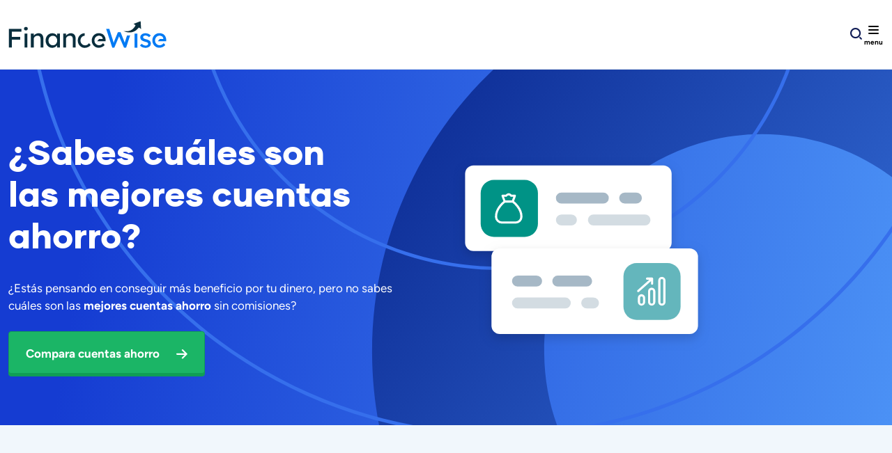

--- FILE ---
content_type: text/html; charset=UTF-8
request_url: https://financewise.com/es/cuentas-ahorro/mejores/
body_size: 48197
content:
<!DOCTYPE html>
<html lang="es-ES" prefix="og: https://ogp.me/ns#">
    <head>
        <meta charset="UTF-8"/>
        <meta name="viewport" content="width=device-width, initial-scale=1, shrink-to-fit=no">
        <meta http-equiv="X-UA-Compatible" content="IE=edge"/>
        <title>Las Mejores Cuentas Ahorro sin Comisiones | Guía Completa</title>
        <link rel="profile" href="https://gmpg.org/xfn/11" />

        <link rel="preload" fetchpriority="high" as="image" href="https://financewise.com/wp-content/themes/wm/build/./img/pattern_bg.3cd1d5a7.png" type="image/png">

        		<script type="text/javascript">
			window.flatStyles = window.flatStyles || ''

			window.lightspeedOptimizeStylesheet = function () {
				const currentStylesheet = document.querySelector( '.tcb-lightspeed-style:not([data-ls-optimized])' )

				if ( currentStylesheet ) {
					try {
						if ( currentStylesheet.sheet && currentStylesheet.sheet.cssRules ) {
							if ( window.flatStyles ) {
								if ( this.optimizing ) {
									setTimeout( window.lightspeedOptimizeStylesheet.bind( this ), 24 )
								} else {
									this.optimizing = true;

									let rulesIndex = 0;

									while ( rulesIndex < currentStylesheet.sheet.cssRules.length ) {
										const rule = currentStylesheet.sheet.cssRules[ rulesIndex ]
										/* remove rules that already exist in the page */
										if ( rule.type === CSSRule.STYLE_RULE && window.flatStyles.includes( `${rule.selectorText}{` ) ) {
											currentStylesheet.sheet.deleteRule( rulesIndex )
										} else {
											rulesIndex ++
										}
									}
									/* optimize, mark it such, move to the next file, append the styles we have until now */
									currentStylesheet.setAttribute( 'data-ls-optimized', '1' )

									window.flatStyles += currentStylesheet.innerHTML

									this.optimizing = false
								}
							} else {
								window.flatStyles = currentStylesheet.innerHTML
								currentStylesheet.setAttribute( 'data-ls-optimized', '1' )
							}
						}
					} catch ( error ) {
						console.warn( error )
					}

					if ( currentStylesheet.parentElement.tagName !== 'HEAD' ) {
						/* always make sure that those styles end up in the head */
						const stylesheetID = currentStylesheet.id;
						/**
						 * make sure that there is only one copy of the css
						 * e.g display CSS
						 */
						if ( ( ! stylesheetID || ( stylesheetID && ! document.querySelector( `head #${stylesheetID}` ) ) ) ) {
							document.head.prepend( currentStylesheet )
						} else {
							currentStylesheet.remove();
						}
					}
				}
			}

			window.lightspeedOptimizeFlat = function ( styleSheetElement ) {
				if ( document.querySelectorAll( 'link[href*="thrive_flat.css"]' ).length > 1 ) {
					/* disable this flat if we already have one */
					styleSheetElement.setAttribute( 'disabled', true )
				} else {
					/* if this is the first one, make sure he's in head */
					if ( styleSheetElement.parentElement.tagName !== 'HEAD' ) {
						document.head.append( styleSheetElement )
					}
				}
			}
		</script>
		
<!-- Optimización en motores de búsqueda por Rank Math PRO -  https://rankmath.com/ -->
<meta name="description" content="Descubre las mejores cuentas ahorro sin comisiones y maximiza el rendimiento de tu dinero. Guía completa con opciones recomendadas."/>
<meta name="robots" content="index, follow, max-snippet:-1, max-video-preview:-1, max-image-preview:large"/>
<link rel="canonical" href="https://financewise.com/es/cuentas-ahorro/mejores/" />
<meta property="og:locale" content="es_ES" />
<meta property="og:type" content="article" />
<meta property="og:title" content="Las Mejores Cuentas Ahorro sin Comisiones | Guía Completa" />
<meta property="og:description" content="Descubre las mejores cuentas ahorro sin comisiones y maximiza el rendimiento de tu dinero. Guía completa con opciones recomendadas." />
<meta property="og:url" content="https://financewise.com/es/cuentas-ahorro/mejores/" />
<meta property="og:site_name" content="FinanceWise.com" />
<meta property="og:updated_time" content="2024-01-24T09:05:08+01:00" />
<meta property="article:published_time" content="2022-09-07T09:12:40+02:00" />
<meta property="article:modified_time" content="2024-01-24T09:05:08+01:00" />
<meta name="twitter:card" content="summary_large_image" />
<meta name="twitter:title" content="Las Mejores Cuentas Ahorro sin Comisiones | Guía Completa" />
<meta name="twitter:description" content="Descubre las mejores cuentas ahorro sin comisiones y maximiza el rendimiento de tu dinero. Guía completa con opciones recomendadas." />
<meta name="twitter:label1" content="Tiempo de lectura" />
<meta name="twitter:data1" content="19 minutos" />
<script type="application/ld+json" class="rank-math-schema-pro">{"@context":"https://schema.org","@graph":[{"@type":["Person","Organization"],"@id":"https://financewise.com/#person","name":"FinanceWise.com"},{"@type":"WebSite","@id":"https://financewise.com/#website","url":"https://financewise.com","name":"FinanceWise.com","publisher":{"@id":"https://financewise.com/#person"},"inLanguage":"es"},{"@type":"ImageObject","@id":"http://financewise.com/wp-content/uploads/mejores-cuentas-ahorra.svg","url":"http://financewise.com/wp-content/uploads/mejores-cuentas-ahorra.svg","width":"200","height":"200","inLanguage":"es"},{"@type":"BreadcrumbList","@id":"https://financewise.com/es/cuentas-ahorro/mejores/#breadcrumb","itemListElement":[{"@type":"ListItem","position":"1","item":{"@id":"http://financewise.com","name":"Home"}},{"@type":"ListItem","position":"2","item":{"@id":"https://financewise.com/es/cuentas-ahorro/","name":"Cuenta de ahorro"}},{"@type":"ListItem","position":"3","item":{"@id":"https://financewise.com/es/cuentas-ahorro/mejores/","name":"Mejores cuentas ahorro"}}]},{"@type":"WebPage","@id":"https://financewise.com/es/cuentas-ahorro/mejores/#webpage","url":"https://financewise.com/es/cuentas-ahorro/mejores/","name":"Las Mejores Cuentas Ahorro sin Comisiones | Gu\u00eda Completa","datePublished":"2022-09-07T09:12:40+02:00","dateModified":"2024-01-24T09:05:08+01:00","isPartOf":{"@id":"https://financewise.com/#website"},"primaryImageOfPage":{"@id":"http://financewise.com/wp-content/uploads/mejores-cuentas-ahorra.svg"},"inLanguage":"es","breadcrumb":{"@id":"https://financewise.com/es/cuentas-ahorro/mejores/#breadcrumb"}},{"@type":"Person","@id":"https://financewise.com/es/author/wisefinance/","name":"WiseFinance","url":"https://financewise.com/es/author/wisefinance/","image":{"@type":"ImageObject","@id":"https://secure.gravatar.com/avatar/f4325191adb8df1cb15de0e9dfc5bae3ba4777554bd7df0a39b0c0dc99e9b8c8?s=96&amp;d=mm&amp;r=g","url":"https://secure.gravatar.com/avatar/f4325191adb8df1cb15de0e9dfc5bae3ba4777554bd7df0a39b0c0dc99e9b8c8?s=96&amp;d=mm&amp;r=g","caption":"WiseFinance","inLanguage":"es"},"sameAs":["http://financewise.com"]},{"@type":"Article","headline":"Las Mejores Cuentas Ahorro sin Comisiones | Gu\u00eda Completa","keywords":"Mejores cuentas ahorro","datePublished":"2022-09-07T09:12:40+02:00","dateModified":"2024-01-24T09:05:08+01:00","author":{"@id":"https://financewise.com/es/author/wisefinance/","name":"WiseFinance"},"publisher":{"@id":"https://financewise.com/#person"},"description":"Descubre las mejores cuentas ahorro sin comisiones y maximiza el rendimiento de tu dinero. Gu\u00eda completa con opciones recomendadas.","name":"Las Mejores Cuentas Ahorro sin Comisiones | Gu\u00eda Completa","@id":"https://financewise.com/es/cuentas-ahorro/mejores/#richSnippet","isPartOf":{"@id":"https://financewise.com/es/cuentas-ahorro/mejores/#webpage"},"image":{"@id":"http://financewise.com/wp-content/uploads/mejores-cuentas-ahorra.svg"},"inLanguage":"es","mainEntityOfPage":{"@id":"https://financewise.com/es/cuentas-ahorro/mejores/#webpage"}}]}</script>
<!-- /Plugin Rank Math WordPress SEO -->

<link rel="alternate" title="oEmbed (JSON)" type="application/json+oembed" href="https://financewise.com/wp-json/oembed/1.0/embed?url=https%3A%2F%2Ffinancewise.com%2Fes%2Fcuentas-ahorro%2Fmejores%2F" />
<link rel="alternate" title="oEmbed (XML)" type="text/xml+oembed" href="https://financewise.com/wp-json/oembed/1.0/embed?url=https%3A%2F%2Ffinancewise.com%2Fes%2Fcuentas-ahorro%2Fmejores%2F&#038;format=xml" />
<style id='wp-img-auto-sizes-contain-inline-css' type='text/css'>
img:is([sizes=auto i],[sizes^="auto," i]){contain-intrinsic-size:3000px 1500px}
/*# sourceURL=wp-img-auto-sizes-contain-inline-css */
</style>
<link rel='stylesheet' id='owp-main-css' href='https://financewise.com/wp-content/themes/wm/build/main.646b04c8.css?ver=ff7f715423' type='text/css' media='all' />
<style id='wp-emoji-styles-inline-css' type='text/css'>

	img.wp-smiley, img.emoji {
		display: inline !important;
		border: none !important;
		box-shadow: none !important;
		height: 1em !important;
		width: 1em !important;
		margin: 0 0.07em !important;
		vertical-align: -0.1em !important;
		background: none !important;
		padding: 0 !important;
	}
/*# sourceURL=wp-emoji-styles-inline-css */
</style>
<style id='wp-block-library-inline-css' type='text/css'>
:root{--wp-block-synced-color:#7a00df;--wp-block-synced-color--rgb:122,0,223;--wp-bound-block-color:var(--wp-block-synced-color);--wp-editor-canvas-background:#ddd;--wp-admin-theme-color:#007cba;--wp-admin-theme-color--rgb:0,124,186;--wp-admin-theme-color-darker-10:#006ba1;--wp-admin-theme-color-darker-10--rgb:0,107,160.5;--wp-admin-theme-color-darker-20:#005a87;--wp-admin-theme-color-darker-20--rgb:0,90,135;--wp-admin-border-width-focus:2px}@media (min-resolution:192dpi){:root{--wp-admin-border-width-focus:1.5px}}.wp-element-button{cursor:pointer}:root .has-very-light-gray-background-color{background-color:#eee}:root .has-very-dark-gray-background-color{background-color:#313131}:root .has-very-light-gray-color{color:#eee}:root .has-very-dark-gray-color{color:#313131}:root .has-vivid-green-cyan-to-vivid-cyan-blue-gradient-background{background:linear-gradient(135deg,#00d084,#0693e3)}:root .has-purple-crush-gradient-background{background:linear-gradient(135deg,#34e2e4,#4721fb 50%,#ab1dfe)}:root .has-hazy-dawn-gradient-background{background:linear-gradient(135deg,#faaca8,#dad0ec)}:root .has-subdued-olive-gradient-background{background:linear-gradient(135deg,#fafae1,#67a671)}:root .has-atomic-cream-gradient-background{background:linear-gradient(135deg,#fdd79a,#004a59)}:root .has-nightshade-gradient-background{background:linear-gradient(135deg,#330968,#31cdcf)}:root .has-midnight-gradient-background{background:linear-gradient(135deg,#020381,#2874fc)}:root{--wp--preset--font-size--normal:16px;--wp--preset--font-size--huge:42px}.has-regular-font-size{font-size:1em}.has-larger-font-size{font-size:2.625em}.has-normal-font-size{font-size:var(--wp--preset--font-size--normal)}.has-huge-font-size{font-size:var(--wp--preset--font-size--huge)}.has-text-align-center{text-align:center}.has-text-align-left{text-align:left}.has-text-align-right{text-align:right}.has-fit-text{white-space:nowrap!important}#end-resizable-editor-section{display:none}.aligncenter{clear:both}.items-justified-left{justify-content:flex-start}.items-justified-center{justify-content:center}.items-justified-right{justify-content:flex-end}.items-justified-space-between{justify-content:space-between}.screen-reader-text{border:0;clip-path:inset(50%);height:1px;margin:-1px;overflow:hidden;padding:0;position:absolute;width:1px;word-wrap:normal!important}.screen-reader-text:focus{background-color:#ddd;clip-path:none;color:#444;display:block;font-size:1em;height:auto;left:5px;line-height:normal;padding:15px 23px 14px;text-decoration:none;top:5px;width:auto;z-index:100000}html :where(.has-border-color){border-style:solid}html :where([style*=border-top-color]){border-top-style:solid}html :where([style*=border-right-color]){border-right-style:solid}html :where([style*=border-bottom-color]){border-bottom-style:solid}html :where([style*=border-left-color]){border-left-style:solid}html :where([style*=border-width]){border-style:solid}html :where([style*=border-top-width]){border-top-style:solid}html :where([style*=border-right-width]){border-right-style:solid}html :where([style*=border-bottom-width]){border-bottom-style:solid}html :where([style*=border-left-width]){border-left-style:solid}html :where(img[class*=wp-image-]){height:auto;max-width:100%}:where(figure){margin:0 0 1em}html :where(.is-position-sticky){--wp-admin--admin-bar--position-offset:var(--wp-admin--admin-bar--height,0px)}@media screen and (max-width:600px){html :where(.is-position-sticky){--wp-admin--admin-bar--position-offset:0px}}

/*# sourceURL=wp-block-library-inline-css */
</style>
<link rel='stylesheet' id='wp-bootstrap-blocks-styles-css' href='https://financewise.com/wp-content/plugins/wp-bootstrap-blocks/build/style-index.css?ver=ff7f715423' type='text/css' media='all' />
<link rel='stylesheet' id='cmplz-general-css' href='https://financewise.com/wp-content/plugins/complianz-gdpr-premium/assets/css/cookieblocker.min.css?ver=1768404877' type='text/css' media='all' />
<link rel='stylesheet' id='clink-main-css' href='https://financewise.com/wp-content/themes/wm/plugins/clink/assets/css/clink-style.css' type='text/css' media='all' />
<link rel='stylesheet' id='owp-credit-risk-management-css' href='https://financewise.com/wp-content/themes/wm/build/credit-risk-management.fc441a37.css?ver=ff7f715423' type='text/css' media='all' />
<link rel="https://api.w.org/" href="https://financewise.com/wp-json/" /><link rel="alternate" title="JSON" type="application/json" href="https://financewise.com/wp-json/wp/v2/pages/14955" /><link rel='shortlink' href='https://financewise.com/?p=14955' />
			<style>.cmplz-hidden {
					display: none !important;
				}</style><script type="text/javascript">
(function(w, c, t, u) {
    w._wct = w._wct || {}; w._wct = u;
    var s = c.createElement(t);
    s.type = 'text/javascript'; s.async = true; s.src = 'https://wct-2.com/wct.js?type=session';
    var r = c.getElementsByTagName(t)[0];
    r.parentNode.insertBefore(s, r);
}(window, document, 'script', {
    'uid' : 'yt7EGh',
    'proxy' : 'https://wct-2.com',
    'auto_tagging' : true
}));
</script>
<link rel="preload" href="https://wct-2.com/wct.js?type=session" as="script"><style type="text/css" id="tve_global_variables">:root{--tcb-background-author-image:url(https://secure.gravatar.com/avatar/f4325191adb8df1cb15de0e9dfc5bae3ba4777554bd7df0a39b0c0dc99e9b8c8?s=256&d=mm&r=g);--tcb-background-user-image:url();--tcb-background-featured-image-thumbnail:url(https://financewise.com/wp-content/plugins/thrive-quiz-builder/tcb/editor/css/images/featured_image.png);}</style><style type="text/css" id="thrive-default-styles"></style><link rel="icon" href="https://financewise.com/wp-content/uploads/cropped-faviconFW-32x32.png" sizes="32x32" />
<link rel="icon" href="https://financewise.com/wp-content/uploads/cropped-faviconFW-192x192.png" sizes="192x192" />
<link rel="apple-touch-icon" href="https://financewise.com/wp-content/uploads/cropped-faviconFW-180x180.png" />
<meta name="msapplication-TileImage" content="https://financewise.com/wp-content/uploads/cropped-faviconFW-270x270.png" />

    <style id='offbeatwp-heading-style-inline-css' type='text/css'>
.offbeat-heading{display:flex;margin-bottom:1.5rem}.offbeat-heading__heading{margin-bottom:0!important}.offbeat-heading__icon{align-items:center;display:flex;flex:0 0 48px}.offbeat-heading__icon svg{max-height:48px;width:48px}.offbeat-heading--icon-position-left{align-items:center}.offbeat-heading--icon-position-left .offbeat-heading__icon{margin-right:.8125rem}.offbeat-heading--icon-position-left.has-text-align-center{justify-content:center}.offbeat-heading--icon-position-left.has-text-align-right{justify-content:flex-end}.offbeat-heading--icon-position-top{flex-direction:column}.offbeat-heading--icon-position-top .offbeat-heading__icon{margin-bottom:.8125rem}.offbeat-heading--icon-position-top,.offbeat-heading--icon-position-top .offbeat-heading__heading{width:100%}.offbeat-heading--icon-position-top.has-text-align-center{align-items:center}.offbeat-heading--icon-position-top.has-text-align-right{align-items:flex-end}.offbeat-heading--icon-size-small .offbeat-heading__icon{flex:0 0 24px}.offbeat-heading--icon-size-small .offbeat-heading__icon svg{max-height:24px;width:24px}.offbeat-heading--icon-size-large .offbeat-heading__icon{flex:0 0 64px}.offbeat-heading--icon-size-large .offbeat-heading__icon svg{max-height:64px;width:64px}.offbeat-heading--mb-0{margin-bottom:0!important}.offbeat-heading--mb-s{margin-bottom:.5rem!important}.offbeat-heading--mb-m{margin-bottom:1.875rem!important}.offbeat-heading--mb-l{margin-bottom:3.125rem!important}.offbeat-heading--mb-xl{margin-bottom:4.375rem!important}

/*# sourceURL=https://financewise.com/wp-content/themes/wm/blocks/build/blocks/heading/style-index.css */
</style>
<link rel='stylesheet' id='owp-accordion-css' href='https://financewise.com/wp-content/themes/wm/build/accordion.7d812de6.css?ver=ff7f715423' type='text/css' media='all' />
<link rel='stylesheet' id='owp-navigation-block-css' href='https://financewise.com/wp-content/themes/wm/build/navigation-block.2172ad9f.css?ver=ff7f715423' type='text/css' media='all' />
<link rel='stylesheet' id='owp-language-selector-css' href='https://financewise.com/wp-content/themes/wm/build/language-selector.04553db5.css?ver=ff7f715423' type='text/css' media='all' />
<style id='wp-block-separator-inline-css' type='text/css'>
@charset "UTF-8";.wp-block-separator{border:none;border-top:2px solid}:root :where(.wp-block-separator.is-style-dots){height:auto;line-height:1;text-align:center}:root :where(.wp-block-separator.is-style-dots):before{color:currentColor;content:"···";font-family:serif;font-size:1.5em;letter-spacing:2em;padding-left:2em}.wp-block-separator.is-style-dots{background:none!important;border:none!important}
/*# sourceURL=https://financewise.com/wp-includes/blocks/separator/style.min.css */
</style>
<style id='offbeatwp-section-style-inline-css' type='text/css'>
section.has-image:not(.bg-image-repeat){background-position:50%;background-repeat:no-repeat;background-size:cover!important}section.has-image.bg-image-repeat{background-repeat:repeat}

/*# sourceURL=https://financewise.com/wp-content/themes/wm/blocks/build/blocks/section/style-index.css */
</style>
<style id='wp-block-paragraph-inline-css' type='text/css'>
.is-small-text{font-size:.875em}.is-regular-text{font-size:1em}.is-large-text{font-size:2.25em}.is-larger-text{font-size:3em}.has-drop-cap:not(:focus):first-letter{float:left;font-size:8.4em;font-style:normal;font-weight:100;line-height:.68;margin:.05em .1em 0 0;text-transform:uppercase}body.rtl .has-drop-cap:not(:focus):first-letter{float:none;margin-left:.1em}p.has-drop-cap.has-background{overflow:hidden}:root :where(p.has-background){padding:1.25em 2.375em}:where(p.has-text-color:not(.has-link-color)) a{color:inherit}p.has-text-align-left[style*="writing-mode:vertical-lr"],p.has-text-align-right[style*="writing-mode:vertical-rl"]{rotate:180deg}
/*# sourceURL=https://financewise.com/wp-includes/blocks/paragraph/style.min.css */
</style>
<style id='offbeatwp-button-style-inline-css' type='text/css'>
.wp-block-button__link{background-color:#32373c;border-radius:9999px;box-shadow:none;box-sizing:border-box;color:#fff;cursor:pointer;display:inline-block;font-size:1.125em;padding:calc(.667em + 2px) calc(1.333em + 2px);text-align:center;text-decoration:none;word-break:break-word}.wp-block-button__link:active,.wp-block-button__link:focus,.wp-block-button__link:hover,.wp-block-button__link:visited{color:#fff}.wp-block-button__link.aligncenter{text-align:center}.wp-block-button__link.alignright{text-align:right}.wp-block-buttons>.wp-block-button.has-custom-width{max-width:none}.wp-block-buttons>.wp-block-button.has-custom-width .wp-block-button__link{width:100%}.wp-block-buttons>.wp-block-button.has-custom-font-size .wp-block-button__link{font-size:inherit}.wp-block-buttons>.wp-block-button.wp-block-button__width-25{width:calc(25% - var(--wp--style--block-gap, .5em)*.75)}.wp-block-buttons>.wp-block-button.wp-block-button__width-50{width:calc(50% - var(--wp--style--block-gap, .5em)*.5)}.wp-block-buttons>.wp-block-button.wp-block-button__width-75{width:calc(75% - var(--wp--style--block-gap, .5em)*.25)}.wp-block-buttons>.wp-block-button.wp-block-button__width-100{flex-basis:100%;width:100%}.wp-block-buttons.is-vertical>.wp-block-button.wp-block-button__width-25{width:25%}.wp-block-buttons.is-vertical>.wp-block-button.wp-block-button__width-50{width:50%}.wp-block-buttons.is-vertical>.wp-block-button.wp-block-button__width-75{width:75%}.wp-block-button.is-style-squared,.wp-block-button__link.wp-block-button.is-style-squared{border-radius:0}.wp-block-button.no-border-radius,.wp-block-button__link.no-border-radius{border-radius:0!important}.is-style-outline>:where(.wp-block-button__link),:where(.wp-block-button__link).is-style-outline{border:2px solid;padding:.667em 1.333em}.is-style-outline>.wp-block-button__link:not(.has-text-color),.wp-block-button__link.is-style-outline:not(.has-text-color){color:currentColor}.is-style-outline>.wp-block-button__link:not(.has-background),.wp-block-button__link.is-style-outline:not(.has-background){background-color:transparent}
.components-class-color-picker__options{display:flex;flex-wrap:wrap}.components-class-color-picker__option{flex-basis:50%}.components-class-color-picker input[type=radio]{display:none}.components-class-color-picker input[type=radio]:checked+label .components-class-color-picker__square{border:3px solid #007bff}.components-class-color-picker input[type=radio]:checked+label .components-class-color-picker__label{font-weight:700}.components-class-color-picker label{display:flex;margin:5px 10px 5px 0}.components-class-color-picker__square{border:1px solid #eee;border-radius:4px;box-sizing:border-box;display:inline-block;height:30px;margin-right:5px;width:30px}.components-class-color-picker__label{font-size:.7rem;line-height:30px}

/*# sourceURL=https://financewise.com/wp-content/themes/wm/blocks/build/blocks/button/style-index.css */
</style>
<style id='wp-block-image-inline-css' type='text/css'>
.wp-block-image>a,.wp-block-image>figure>a{display:inline-block}.wp-block-image img{box-sizing:border-box;height:auto;max-width:100%;vertical-align:bottom}@media not (prefers-reduced-motion){.wp-block-image img.hide{visibility:hidden}.wp-block-image img.show{animation:show-content-image .4s}}.wp-block-image[style*=border-radius] img,.wp-block-image[style*=border-radius]>a{border-radius:inherit}.wp-block-image.has-custom-border img{box-sizing:border-box}.wp-block-image.aligncenter{text-align:center}.wp-block-image.alignfull>a,.wp-block-image.alignwide>a{width:100%}.wp-block-image.alignfull img,.wp-block-image.alignwide img{height:auto;width:100%}.wp-block-image .aligncenter,.wp-block-image .alignleft,.wp-block-image .alignright,.wp-block-image.aligncenter,.wp-block-image.alignleft,.wp-block-image.alignright{display:table}.wp-block-image .aligncenter>figcaption,.wp-block-image .alignleft>figcaption,.wp-block-image .alignright>figcaption,.wp-block-image.aligncenter>figcaption,.wp-block-image.alignleft>figcaption,.wp-block-image.alignright>figcaption{caption-side:bottom;display:table-caption}.wp-block-image .alignleft{float:left;margin:.5em 1em .5em 0}.wp-block-image .alignright{float:right;margin:.5em 0 .5em 1em}.wp-block-image .aligncenter{margin-left:auto;margin-right:auto}.wp-block-image :where(figcaption){margin-bottom:1em;margin-top:.5em}.wp-block-image.is-style-circle-mask img{border-radius:9999px}@supports ((-webkit-mask-image:none) or (mask-image:none)) or (-webkit-mask-image:none){.wp-block-image.is-style-circle-mask img{border-radius:0;-webkit-mask-image:url('data:image/svg+xml;utf8,<svg viewBox="0 0 100 100" xmlns="http://www.w3.org/2000/svg"><circle cx="50" cy="50" r="50"/></svg>');mask-image:url('data:image/svg+xml;utf8,<svg viewBox="0 0 100 100" xmlns="http://www.w3.org/2000/svg"><circle cx="50" cy="50" r="50"/></svg>');mask-mode:alpha;-webkit-mask-position:center;mask-position:center;-webkit-mask-repeat:no-repeat;mask-repeat:no-repeat;-webkit-mask-size:contain;mask-size:contain}}:root :where(.wp-block-image.is-style-rounded img,.wp-block-image .is-style-rounded img){border-radius:9999px}.wp-block-image figure{margin:0}.wp-lightbox-container{display:flex;flex-direction:column;position:relative}.wp-lightbox-container img{cursor:zoom-in}.wp-lightbox-container img:hover+button{opacity:1}.wp-lightbox-container button{align-items:center;backdrop-filter:blur(16px) saturate(180%);background-color:#5a5a5a40;border:none;border-radius:4px;cursor:zoom-in;display:flex;height:20px;justify-content:center;opacity:0;padding:0;position:absolute;right:16px;text-align:center;top:16px;width:20px;z-index:100}@media not (prefers-reduced-motion){.wp-lightbox-container button{transition:opacity .2s ease}}.wp-lightbox-container button:focus-visible{outline:3px auto #5a5a5a40;outline:3px auto -webkit-focus-ring-color;outline-offset:3px}.wp-lightbox-container button:hover{cursor:pointer;opacity:1}.wp-lightbox-container button:focus{opacity:1}.wp-lightbox-container button:focus,.wp-lightbox-container button:hover,.wp-lightbox-container button:not(:hover):not(:active):not(.has-background){background-color:#5a5a5a40;border:none}.wp-lightbox-overlay{box-sizing:border-box;cursor:zoom-out;height:100vh;left:0;overflow:hidden;position:fixed;top:0;visibility:hidden;width:100%;z-index:100000}.wp-lightbox-overlay .close-button{align-items:center;cursor:pointer;display:flex;justify-content:center;min-height:40px;min-width:40px;padding:0;position:absolute;right:calc(env(safe-area-inset-right) + 16px);top:calc(env(safe-area-inset-top) + 16px);z-index:5000000}.wp-lightbox-overlay .close-button:focus,.wp-lightbox-overlay .close-button:hover,.wp-lightbox-overlay .close-button:not(:hover):not(:active):not(.has-background){background:none;border:none}.wp-lightbox-overlay .lightbox-image-container{height:var(--wp--lightbox-container-height);left:50%;overflow:hidden;position:absolute;top:50%;transform:translate(-50%,-50%);transform-origin:top left;width:var(--wp--lightbox-container-width);z-index:9999999999}.wp-lightbox-overlay .wp-block-image{align-items:center;box-sizing:border-box;display:flex;height:100%;justify-content:center;margin:0;position:relative;transform-origin:0 0;width:100%;z-index:3000000}.wp-lightbox-overlay .wp-block-image img{height:var(--wp--lightbox-image-height);min-height:var(--wp--lightbox-image-height);min-width:var(--wp--lightbox-image-width);width:var(--wp--lightbox-image-width)}.wp-lightbox-overlay .wp-block-image figcaption{display:none}.wp-lightbox-overlay button{background:none;border:none}.wp-lightbox-overlay .scrim{background-color:#fff;height:100%;opacity:.9;position:absolute;width:100%;z-index:2000000}.wp-lightbox-overlay.active{visibility:visible}@media not (prefers-reduced-motion){.wp-lightbox-overlay.active{animation:turn-on-visibility .25s both}.wp-lightbox-overlay.active img{animation:turn-on-visibility .35s both}.wp-lightbox-overlay.show-closing-animation:not(.active){animation:turn-off-visibility .35s both}.wp-lightbox-overlay.show-closing-animation:not(.active) img{animation:turn-off-visibility .25s both}.wp-lightbox-overlay.zoom.active{animation:none;opacity:1;visibility:visible}.wp-lightbox-overlay.zoom.active .lightbox-image-container{animation:lightbox-zoom-in .4s}.wp-lightbox-overlay.zoom.active .lightbox-image-container img{animation:none}.wp-lightbox-overlay.zoom.active .scrim{animation:turn-on-visibility .4s forwards}.wp-lightbox-overlay.zoom.show-closing-animation:not(.active){animation:none}.wp-lightbox-overlay.zoom.show-closing-animation:not(.active) .lightbox-image-container{animation:lightbox-zoom-out .4s}.wp-lightbox-overlay.zoom.show-closing-animation:not(.active) .lightbox-image-container img{animation:none}.wp-lightbox-overlay.zoom.show-closing-animation:not(.active) .scrim{animation:turn-off-visibility .4s forwards}}@keyframes show-content-image{0%{visibility:hidden}99%{visibility:hidden}to{visibility:visible}}@keyframes turn-on-visibility{0%{opacity:0}to{opacity:1}}@keyframes turn-off-visibility{0%{opacity:1;visibility:visible}99%{opacity:0;visibility:visible}to{opacity:0;visibility:hidden}}@keyframes lightbox-zoom-in{0%{transform:translate(calc((-100vw + var(--wp--lightbox-scrollbar-width))/2 + var(--wp--lightbox-initial-left-position)),calc(-50vh + var(--wp--lightbox-initial-top-position))) scale(var(--wp--lightbox-scale))}to{transform:translate(-50%,-50%) scale(1)}}@keyframes lightbox-zoom-out{0%{transform:translate(-50%,-50%) scale(1);visibility:visible}99%{visibility:visible}to{transform:translate(calc((-100vw + var(--wp--lightbox-scrollbar-width))/2 + var(--wp--lightbox-initial-left-position)),calc(-50vh + var(--wp--lightbox-initial-top-position))) scale(var(--wp--lightbox-scale));visibility:hidden}}
/*# sourceURL=https://financewise.com/wp-includes/blocks/image/style.min.css */
</style>
<style id='offbeatwp-two-column-content-style-inline-css' type='text/css'>
.two-column-content{-moz-column-gap:60px;column-gap:60px;display:flex;flex-direction:column;margin-bottom:4.375rem}.two-column-content:last-child{margin-bottom:0}.two-column-content__column{order:2}.two-column-content__column__main{min-width:0}.two-column-content__column:last-of-type{margin-top:1.25rem}.two-column-content__column>div>:last-child{margin-bottom:0}@media(max-width:991.98px){.two-column-content__column--mobile-top{margin-bottom:3.125rem!important;margin-top:0!important;order:1}.two-column-content__column--mobile-bottom{margin-bottom:0!important;margin-top:3.125rem!important;order:3}}@media(min-width:992px){.two-column-content{flex-direction:row}.two-column-content__column{display:flex;flex:0 0 calc(50% - 30px);flex-direction:column;max-width:calc(50% - 30px)}.two-column-content__column:last-of-type{margin-top:0}.two-column-content.is-style-column-type--even .two-column-content__column{flex:1 1 calc(50% - 30px)}}@media(min-width:1400px){.two-column-content__column{flex:0 0 460px;max-width:460px}.two-column-content__column--width-narrow{flex-basis:405px;max-width:405px}.two-column-content__column__main{flex:1 1 auto;max-width:none!important}.two-column-content__column__main:first-child{padding-right:175px}.two-column-content__column__main:last-child{padding-left:175px}.two-column-content.is-style-column-type--even .two-column-content__column{flex:1 1 calc(50% - 30px);max-width:calc(50% - 30px)}.two-column-content.is-style-column-type--even .two-column-content__column__main:first-child{padding-right:0}.two-column-content.is-style-column-type--even .two-column-content__column__main:last-child{padding-left:0}}

/*# sourceURL=https://financewise.com/wp-content/themes/wm/blocks/build/blocks/two-column-content/style-index.css */
</style>
<link rel='stylesheet' id='owp-product-cards-css' href='https://financewise.com/wp-content/themes/wm/build/product-cards.388e15cb.css?ver=ff7f715423' type='text/css' media='all' />
<link rel='stylesheet' id='owp-product-cards--kredieten-css' href='https://financewise.com/wp-content/themes/wm/build/product-cards--kredieten.6b263f7b.css?ver=ff7f715423' type='text/css' media='all' />
<link rel='stylesheet' id='owp-comparator-bar-css' href='https://financewise.com/wp-content/themes/wm/build/comparator-bar.985ef6ab.css?ver=ff7f715423' type='text/css' media='all' />
<style id='wp-block-group-inline-css' type='text/css'>
.wp-block-group{box-sizing:border-box}:where(.wp-block-group.wp-block-group-is-layout-constrained){position:relative}
/*# sourceURL=https://financewise.com/wp-includes/blocks/group/style.min.css */
</style>
<link rel='stylesheet' id='owp-table-of-contents-css' href='https://financewise.com/wp-content/themes/wm/build/table-of-contents.3f97015d.css?ver=ff7f715423' type='text/css' media='all' />
<style id='wp-block-quote-inline-css' type='text/css'>
.wp-block-quote{box-sizing:border-box;overflow-wrap:break-word}.wp-block-quote.is-large:where(:not(.is-style-plain)),.wp-block-quote.is-style-large:where(:not(.is-style-plain)){margin-bottom:1em;padding:0 1em}.wp-block-quote.is-large:where(:not(.is-style-plain)) p,.wp-block-quote.is-style-large:where(:not(.is-style-plain)) p{font-size:1.5em;font-style:italic;line-height:1.6}.wp-block-quote.is-large:where(:not(.is-style-plain)) cite,.wp-block-quote.is-large:where(:not(.is-style-plain)) footer,.wp-block-quote.is-style-large:where(:not(.is-style-plain)) cite,.wp-block-quote.is-style-large:where(:not(.is-style-plain)) footer{font-size:1.125em;text-align:right}.wp-block-quote>cite{display:block}
/*# sourceURL=https://financewise.com/wp-includes/blocks/quote/style.min.css */
</style>
<style id='wp-block-list-inline-css' type='text/css'>
ol,ul{box-sizing:border-box}:root :where(.wp-block-list.has-background){padding:1.25em 2.375em}
/*# sourceURL=https://financewise.com/wp-includes/blocks/list/style.min.css */
</style>
<style id='offbeatwp-contentbox-style-inline-css' type='text/css'>
.wp-block-offbeatwp-contentbox>:last-child{margin-bottom:0}.contentbox{border-radius:.75rem;margin-bottom:3.125rem;padding:1rem;position:relative}.contentbox:first-child:last-child{margin-bottom:0!important;margin-top:0!important}.contentbox--height_inherit{height:100%}@media(min-width:768px){.contentbox{padding:2rem}}.contentbox__accordion,.contentbox__item{margin-bottom:0!important}.contentbox--shadow{box-shadow:0 2px 15px 0 rgba(75,75,75,.15)}.contentbox--border{border:1px solid #e9ecef}.contentbox--border-orange{border:2px solid #ff9c02}.contentbox--border-orange.contentbox--shadow{box-shadow:0 0 0 5px rgba(255,156,2,.4)!important}.contentbox--border-blue{border:2px solid #255fdf}.contentbox--border-blue.contentbox--shadow{box-shadow:0 0 0 5px rgba(37,95,223,.4)!important}.contentbox--border-green{border:2px solid #1bb566}.contentbox--border-green.contentbox--shadow{box-shadow:0 0 0 5px rgba(27,181,102,.4)!important}.contentbox--quotebox__image{display:block;height:auto;margin:1.875rem auto -1rem;max-width:50%;-o-object-fit:contain;object-fit:contain;-o-object-position:bottom right;object-position:bottom right;width:150px}.contentbox--quotebox__image img{height:auto;height:100%;-o-object-fit:contain;object-fit:contain;-o-object-position:100% 100%;object-position:100% 100%;width:100%}.contentbox--quotebox--md .contentbox--quotebox__image{max-width:70%;width:250px}.contentbox--quotebox--lg .contentbox--quotebox__image{max-width:100%;width:400px}@media(min-width:768px){.contentbox--quotebox{padding-right:18%}.contentbox--quotebox__image{bottom:0;height:100%;margin-bottom:0;max-width:20%;position:absolute;right:0}.contentbox--quotebox--md{padding-right:27%}.contentbox--quotebox--md .contentbox--quotebox__image{max-width:30%;width:250px}.contentbox--quotebox--lg{padding-right:45%}.contentbox--quotebox--lg .contentbox--quotebox__image{max-width:50%;width:400px}}.contentbox--accordion-always{padding:0}@media(max-width:767.98px){.contentbox--accordion-mobile{padding:0}.contentbox--accordion-mobile .contentbox__accordion__heading .offbeat-heading{flex-direction:row;gap:1rem;margin-bottom:0}.contentbox--accordion-mobile .contentbox__accordion__heading .offbeat-heading__heading{text-align:left}.contentbox--accordion-mobile .contentbox__accordion__heading .offbeat-heading__icon{flex:0 0 32px;margin-bottom:0}.contentbox--accordion-mobile .contentbox__accordion__heading .offbeat-heading__icon svg{max-height:32px;width:32px}.contentbox--accordion-mobile .contentbox__accordion__heading button>*{margin-bottom:0!important}.contentbox--accordion-mobile.contentbox--accordion-title-lg .contentbox__accordion__heading button>h3{font-size:1.25rem!important}}@media(min-width:768px){.contentbox--accordion-mobile .contentbox__accordion__heading{padding-left:0;padding-right:0}.contentbox--accordion-mobile .contentbox__accordion__heading .accordion-button{--bs-accordion-btn-padding-x:0!important;--bs-accordion-btn-padding-y:0!important;cursor:pointer;pointer-events:none}.contentbox--accordion-mobile .contentbox__accordion__heading .accordion-button:after{display:none}.contentbox--accordion-mobile .contentbox__accordion .accordion-button{border-bottom:0!important}.contentbox--accordion-mobile .contentbox__accordion__body{--bs-accordion-body-padding-y:0;--bs-accordion-body-padding-x:0;display:block!important}}@media(max-width:991.98px){.contentbox--accordion-mobile_tablet{padding:0}.contentbox--accordion-mobile_tablet .contentbox__accordion__heading .offbeat-heading{flex-direction:row;gap:1rem;margin-bottom:0}.contentbox--accordion-mobile_tablet .contentbox__accordion__heading .offbeat-heading__heading{text-align:left}.contentbox--accordion-mobile_tablet .contentbox__accordion__heading .offbeat-heading__icon{flex:0 0 32px;margin-bottom:0}.contentbox--accordion-mobile_tablet .contentbox__accordion__heading .offbeat-heading__icon svg{max-height:32px;width:32px}.contentbox--accordion-mobile_tablet .contentbox__accordion__heading button>*{margin-bottom:0!important}.contentbox--accordion-mobile_tablet.contentbox--accordion-title-lg .contentbox__accordion__heading button>h3{font-size:1.25rem!important}}@media(min-width:992px){.contentbox--accordion-mobile_tablet .contentbox__accordion__heading{padding-left:0;padding-right:0}.contentbox--accordion-mobile_tablet .contentbox__accordion__heading .accordion-button{--bs-accordion-btn-padding-x:0!important;--bs-accordion-btn-padding-y:0!important;cursor:pointer;pointer-events:none}.contentbox--accordion-mobile_tablet .contentbox__accordion__heading .accordion-button:after{display:none}.contentbox--accordion-mobile_tablet .contentbox__accordion .accordion-button{border-bottom:0!important}.contentbox--accordion-mobile_tablet .contentbox__accordion__body{--bs-accordion-body-padding-y:0;--bs-accordion-body-padding-x:0;display:block!important}}.contentbox--theme-blue-pattern,.contentbox--theme-blue-pattern-light,.contentbox--theme-green-pattern,.contentbox--theme-green-pattern-light,.contentbox--theme-orange-pattern,.contentbox--theme-orange-pattern-light{background-position:100% 0;background-repeat:no-repeat;background-size:577px auto}.contentbox--theme-purple-pattern-dark{background-position:100% 0;background-repeat:no-repeat;background-size:1365px auto}.contentbox--theme-fw-blue-pattern{background-position:top;background-repeat:no-repeat;background-size:2026px auto}.contentbox--theme-primary{background-color:#255fdf}.contentbox--theme-blue,.contentbox--theme-blue-pattern{background-color:#f1f7fc}.contentbox--theme-blue-pattern{background-image:url([data-uri])}.contentbox--theme-blue-pattern-light{background-image:url([data-uri])}.contentbox--theme-fw-blue{background:linear-gradient(100deg,#153cd2 13%,#4b91f5)}.contentbox--theme-fw-blue-pattern{background-image:url([data-uri]),linear-gradient(100deg,#153cd2 13%,#4b91f5)}.contentbox--theme-green,.contentbox--theme-green-pattern{background-color:#f6faf3}.contentbox--theme-green-pattern{background-image:url([data-uri])}.contentbox--theme-green-pattern-light{background-image:url([data-uri])}.contentbox--theme-orange,.contentbox--theme-orange-pattern{background-color:#fcf7f4}.contentbox--theme-orange-pattern{background-image:url([data-uri])}.contentbox--theme-orange-pattern-light{background-image:url([data-uri])}.contentbox--theme-light{background-color:#fff}.contentbox--theme-purple{background-color:#313753}.contentbox--theme-purple-dark,.contentbox--theme-purple-pattern-dark{background-color:#232840}.contentbox--theme-fw-blue .accordion,.contentbox--theme-fw-blue-pattern .accordion,.contentbox--theme-purple .accordion,.contentbox--theme-purple-dark .accordion,.contentbox--theme-purple-pattern-dark .accordion{--bs-accordion-color:#fff;--bs-accordion-btn-color:#fff;--bs-accordion-active-color:#fff;--bs-accordion-btn-icon:url("data:image/svg+xml;charset=utf-8,%3Csvg xmlns=%27http://www.w3.org/2000/svg%27 viewBox=%270 0 14.876 8.5%27%3E%3Cpath fill=%27%23FFF%27 d=%27M7.437 8.5c-.272 0-.544-.104-.75-.311L.31 1.814A1.062 1.062 0 1 1 1.814.31l5.623 5.626L13.062.312a1.062 1.062 0 1 1 1.502 1.503L8.19 8.19a1.06 1.06 0 0 1-.752.31Z%27/%3E%3C/svg%3E")!important;--bs-accordion-btn-active-icon:url("data:image/svg+xml;charset=utf-8,%3Csvg xmlns=%27http://www.w3.org/2000/svg%27 viewBox=%270 0 14.876 8.5%27%3E%3Cpath fill=%27%23FFF%27 d=%27M7.437 8.5c-.272 0-.544-.104-.75-.311L.31 1.814A1.062 1.062 0 1 1 1.814.31l5.623 5.626L13.062.312a1.062 1.062 0 1 1 1.502 1.503L8.19 8.19a1.06 1.06 0 0 1-.752.31Z%27/%3E%3C/svg%3E")!important}.contentbox--theme-fw-blue .accordion-item,.contentbox--theme-fw-blue-pattern .accordion-item,.contentbox--theme-purple .accordion-item,.contentbox--theme-purple-dark .accordion-item,.contentbox--theme-purple-pattern-dark .accordion-item{border-bottom:1px solid #fff!important}.contentbox--theme-purple-pattern-dark{background-image:url([data-uri])}.contentbox__accordion{margin-bottom:0}.contentbox__accordion__item{--bs-accordion-bg:transparent}.contentbox__accordion__heading button{--bs-accordion-btn-padding-x:1rem!important}@media(max-width:767.98px){.contentbox__accordion__heading button>*{font-size:1.0625rem!important}}.contentbox__accordion .accordion-button{--bs-accordion-btn-bg:transparent}.contentbox__accordion__body{--bs-accordion-body-padding-y:1rem;--bs-accordion-body-padding-x:1rem}.contentbox__url{bottom:0;content:"";left:0;position:absolute;right:0;top:0;z-index:1}

/*# sourceURL=https://financewise.com/wp-content/themes/wm/blocks/build/blocks/contentbox/style-index.css */
</style>
<style id='offbeatwp-iconlist-style-inline-css' type='text/css'>
.wp-block-offbeatwp-iconlist{--offbeatwp-iconlist-gutter:20px;--offbeatwp-iconlist-icon-width:17px;--offbeatwp-iconlist-icon-max-height:17px;--offbeatwp-iconlist-icon-gutter:5px;list-style:none;margin-bottom:1.5rem;padding-left:0!important}.wp-block-offbeatwp-iconlist.iconlist--animation li{opacity:0;transform:translateX(-30px);transition:all .2s ease-in-out}.wp-block-offbeatwp-iconlist.iconlist--animation.scrolled-into-view li{opacity:1;transform:translateX(0)}.wp-block-offbeatwp-iconlist li{display:flex;gap:.5rem}.wp-block-offbeatwp-iconlist li svg{display:flex;flex:0 0 var(--offbeatwp-iconlist-icon-width);margin-right:var(--offbeatwp-iconlist-icon-gutter);max-height:var(--offbeatwp-iconlist-icon-max-height);position:relative;top:4px;width:var(--offbeatwp-iconlist-icon-width)}.wp-block-offbeatwp-iconlist li .icon-text{display:block;flex-grow:1}.wp-block-offbeatwp-iconlist li.align-center{align-items:center;display:flex}.wp-block-offbeatwp-iconlist li.align-center svg{top:0}.wp-block-offbeatwp-iconlist:not(.is-vertical){gap:var(--offbeatwp-iconlist-gutter)}.wp-block-offbeatwp-iconlist.is-vertical{--offbeatwp-iconlist-icon-gutter:10px}.wp-block-offbeatwp-iconlist.is-vertical li{margin-bottom:.5rem}.wp-block-offbeatwp-iconlist.is-vertical li svg{flex:0 0 var(--offbeatwp-iconlist-icon-width)}.wp-block-offbeatwp-iconlist .swiper-wrapper{list-style:none;padding-left:0}.wp-block-offbeatwp-iconlist .swiper-wrapper .swiper-slide__inner{display:flex}.wp-block-offbeatwp-iconlist.is-content-justification-left .swiper-wrapper .swiper-slide{justify-content:flex-start}.wp-block-offbeatwp-iconlist.is-content-justification-right .swiper-wrapper .swiper-slide{justify-content:flex-end}.wp-block-offbeatwp-iconlist.is-content-justification-center .swiper-wrapper .swiper-slide{justify-content:center}@media(min-width:768px){.wp-block-offbeatwp-iconlist[data-swiper-disable=md]{margin-left:0;margin-right:0}.wp-block-offbeatwp-iconlist[data-swiper-disable=md] .swiper-wrapper{display:flex!important;flex-wrap:wrap;row-gap:.5rem!important}.wp-block-offbeatwp-iconlist[data-swiper-disable=md] .swiper-wrapper>li{width:auto}.wp-block-offbeatwp-iconlist[data-swiper-disable=md].is-vertical .swiper-wrapper{flex-direction:column;gap:.5em}.wp-block-offbeatwp-iconlist[data-swiper-disable=md]:not(.is-vertical).is-content-justification-left .swiper-wrapper{justify-content:flex-start}.wp-block-offbeatwp-iconlist[data-swiper-disable=md]:not(.is-vertical).is-content-justification-right .swiper-wrapper{justify-content:flex-end}.wp-block-offbeatwp-iconlist[data-swiper-disable=md]:not(.is-vertical).is-content-justification-center .swiper-wrapper{justify-content:center}.wp-block-offbeatwp-iconlist[data-swiper-disable=md]:not(is-vertical).is-content-justification-left .swiper-wrapper{align-items:flex-start}.wp-block-offbeatwp-iconlist[data-swiper-disable=md]:not(is-vertical).is-content-justification-right .swiper-wrapper{align-items:flex-end}.wp-block-offbeatwp-iconlist[data-swiper-disable=md]:not(is-vertical).is-content-justification-center .swiper-wrapper{align-items:center}}@media(max-width:767.98px){.wp-block-offbeatwp-iconlist.is-content-justification-center{text-align:center}.wp-block-offbeatwp-iconlist.is-content-justification-center li,.wp-block-offbeatwp-iconlist.is-content-justification-center li.swiper-slide .swiper-slide__inner{display:inline-block}.wp-block-offbeatwp-iconlist.is-content-justification-center li svg{top:auto}.wp-block-offbeatwp-iconlist.is-content-justification-center li .icon-text{display:inline}}

/*# sourceURL=https://financewise.com/wp-content/themes/wm/blocks/build/blocks/iconlist/style-index.css */
</style>
<style id='offbeatwp-accordion-style-inline-css' type='text/css'>


/*# sourceURL=https://financewise.com/wp-content/themes/wm/blocks/build/blocks/accordion/style-index.css */
</style>
<link rel='stylesheet' id='owp-cta-block-css' href='https://financewise.com/wp-content/themes/wm/build/cta-block.ff414745.css?ver=ff7f715423' type='text/css' media='all' />
<style id='wp-block-heading-inline-css' type='text/css'>
h1:where(.wp-block-heading).has-background,h2:where(.wp-block-heading).has-background,h3:where(.wp-block-heading).has-background,h4:where(.wp-block-heading).has-background,h5:where(.wp-block-heading).has-background,h6:where(.wp-block-heading).has-background{padding:1.25em 2.375em}h1.has-text-align-left[style*=writing-mode]:where([style*=vertical-lr]),h1.has-text-align-right[style*=writing-mode]:where([style*=vertical-rl]),h2.has-text-align-left[style*=writing-mode]:where([style*=vertical-lr]),h2.has-text-align-right[style*=writing-mode]:where([style*=vertical-rl]),h3.has-text-align-left[style*=writing-mode]:where([style*=vertical-lr]),h3.has-text-align-right[style*=writing-mode]:where([style*=vertical-rl]),h4.has-text-align-left[style*=writing-mode]:where([style*=vertical-lr]),h4.has-text-align-right[style*=writing-mode]:where([style*=vertical-rl]),h5.has-text-align-left[style*=writing-mode]:where([style*=vertical-lr]),h5.has-text-align-right[style*=writing-mode]:where([style*=vertical-rl]),h6.has-text-align-left[style*=writing-mode]:where([style*=vertical-lr]),h6.has-text-align-right[style*=writing-mode]:where([style*=vertical-rl]){rotate:180deg}
/*# sourceURL=https://financewise.com/wp-includes/blocks/heading/style.min.css */
</style>
<link rel='stylesheet' id='owp-image-decoration-content-block-css' href='https://financewise.com/wp-content/themes/wm/build/image-decoration-content-block.6ad2a671.css?ver=ff7f715423' type='text/css' media='all' />
<style id='global-styles-inline-css' type='text/css'>
:root{--wp--preset--aspect-ratio--square: 1;--wp--preset--aspect-ratio--4-3: 4/3;--wp--preset--aspect-ratio--3-4: 3/4;--wp--preset--aspect-ratio--3-2: 3/2;--wp--preset--aspect-ratio--2-3: 2/3;--wp--preset--aspect-ratio--16-9: 16/9;--wp--preset--aspect-ratio--9-16: 9/16;--wp--preset--color--black: #000000;--wp--preset--color--cyan-bluish-gray: #abb8c3;--wp--preset--color--white: #ffffff;--wp--preset--color--pale-pink: #f78da7;--wp--preset--color--vivid-red: #cf2e2e;--wp--preset--color--luminous-vivid-orange: #ff6900;--wp--preset--color--luminous-vivid-amber: #fcb900;--wp--preset--color--light-green-cyan: #7bdcb5;--wp--preset--color--vivid-green-cyan: #00d084;--wp--preset--color--pale-cyan-blue: #8ed1fc;--wp--preset--color--vivid-cyan-blue: #0693e3;--wp--preset--color--vivid-purple: #9b51e0;--wp--preset--color--base: #fff;--wp--preset--color--base-invert: #000;--wp--preset--color--primary: #255FDF;--wp--preset--color--orange: #FF9C02;--wp--preset--gradient--vivid-cyan-blue-to-vivid-purple: linear-gradient(135deg,rgb(6,147,227) 0%,rgb(155,81,224) 100%);--wp--preset--gradient--light-green-cyan-to-vivid-green-cyan: linear-gradient(135deg,rgb(122,220,180) 0%,rgb(0,208,130) 100%);--wp--preset--gradient--luminous-vivid-amber-to-luminous-vivid-orange: linear-gradient(135deg,rgb(252,185,0) 0%,rgb(255,105,0) 100%);--wp--preset--gradient--luminous-vivid-orange-to-vivid-red: linear-gradient(135deg,rgb(255,105,0) 0%,rgb(207,46,46) 100%);--wp--preset--gradient--very-light-gray-to-cyan-bluish-gray: linear-gradient(135deg,rgb(238,238,238) 0%,rgb(169,184,195) 100%);--wp--preset--gradient--cool-to-warm-spectrum: linear-gradient(135deg,rgb(74,234,220) 0%,rgb(151,120,209) 20%,rgb(207,42,186) 40%,rgb(238,44,130) 60%,rgb(251,105,98) 80%,rgb(254,248,76) 100%);--wp--preset--gradient--blush-light-purple: linear-gradient(135deg,rgb(255,206,236) 0%,rgb(152,150,240) 100%);--wp--preset--gradient--blush-bordeaux: linear-gradient(135deg,rgb(254,205,165) 0%,rgb(254,45,45) 50%,rgb(107,0,62) 100%);--wp--preset--gradient--luminous-dusk: linear-gradient(135deg,rgb(255,203,112) 0%,rgb(199,81,192) 50%,rgb(65,88,208) 100%);--wp--preset--gradient--pale-ocean: linear-gradient(135deg,rgb(255,245,203) 0%,rgb(182,227,212) 50%,rgb(51,167,181) 100%);--wp--preset--gradient--electric-grass: linear-gradient(135deg,rgb(202,248,128) 0%,rgb(113,206,126) 100%);--wp--preset--gradient--midnight: linear-gradient(135deg,rgb(2,3,129) 0%,rgb(40,116,252) 100%);--wp--preset--font-size--small: 13px;--wp--preset--font-size--medium: 20px;--wp--preset--font-size--large: 36px;--wp--preset--font-size--x-large: 42px;--wp--preset--spacing--20: 0.44rem;--wp--preset--spacing--30: 0.67rem;--wp--preset--spacing--40: 1rem;--wp--preset--spacing--50: 1.5rem;--wp--preset--spacing--60: 2.25rem;--wp--preset--spacing--70: 3.38rem;--wp--preset--spacing--80: 5.06rem;--wp--preset--shadow--natural: 6px 6px 9px rgba(0, 0, 0, 0.2);--wp--preset--shadow--deep: 12px 12px 50px rgba(0, 0, 0, 0.4);--wp--preset--shadow--sharp: 6px 6px 0px rgba(0, 0, 0, 0.2);--wp--preset--shadow--outlined: 6px 6px 0px -3px rgb(255, 255, 255), 6px 6px rgb(0, 0, 0);--wp--preset--shadow--crisp: 6px 6px 0px rgb(0, 0, 0);}p{--wp--preset--font-size--small: 0.75rem;--wp--preset--font-size--normal: 1rem;--wp--preset--font-size--large: 1.375rem;}:root { --wp--style--global--content-size: 1000px;--wp--style--global--wide-size: 1000px; }:where(body) { margin: 0; }.wp-site-blocks > .alignleft { float: left; margin-right: 2em; }.wp-site-blocks > .alignright { float: right; margin-left: 2em; }.wp-site-blocks > .aligncenter { justify-content: center; margin-left: auto; margin-right: auto; }:where(.is-layout-flex){gap: 0.5em;}:where(.is-layout-grid){gap: 0.5em;}.is-layout-flow > .alignleft{float: left;margin-inline-start: 0;margin-inline-end: 2em;}.is-layout-flow > .alignright{float: right;margin-inline-start: 2em;margin-inline-end: 0;}.is-layout-flow > .aligncenter{margin-left: auto !important;margin-right: auto !important;}.is-layout-constrained > .alignleft{float: left;margin-inline-start: 0;margin-inline-end: 2em;}.is-layout-constrained > .alignright{float: right;margin-inline-start: 2em;margin-inline-end: 0;}.is-layout-constrained > .aligncenter{margin-left: auto !important;margin-right: auto !important;}.is-layout-constrained > :where(:not(.alignleft):not(.alignright):not(.alignfull)){max-width: var(--wp--style--global--content-size);margin-left: auto !important;margin-right: auto !important;}.is-layout-constrained > .alignwide{max-width: var(--wp--style--global--wide-size);}body .is-layout-flex{display: flex;}.is-layout-flex{flex-wrap: wrap;align-items: center;}.is-layout-flex > :is(*, div){margin: 0;}body .is-layout-grid{display: grid;}.is-layout-grid > :is(*, div){margin: 0;}body{padding-top: 0px;padding-right: 0px;padding-bottom: 0px;padding-left: 0px;}a:where(:not(.wp-element-button)){text-decoration: underline;}:root :where(.wp-element-button, .wp-block-button__link){background-color: #32373c;border-width: 0;color: #fff;font-family: inherit;font-size: inherit;font-style: inherit;font-weight: inherit;letter-spacing: inherit;line-height: inherit;padding-top: calc(0.667em + 2px);padding-right: calc(1.333em + 2px);padding-bottom: calc(0.667em + 2px);padding-left: calc(1.333em + 2px);text-decoration: none;text-transform: inherit;}.has-black-color{color: var(--wp--preset--color--black) !important;}.has-cyan-bluish-gray-color{color: var(--wp--preset--color--cyan-bluish-gray) !important;}.has-white-color{color: var(--wp--preset--color--white) !important;}.has-pale-pink-color{color: var(--wp--preset--color--pale-pink) !important;}.has-vivid-red-color{color: var(--wp--preset--color--vivid-red) !important;}.has-luminous-vivid-orange-color{color: var(--wp--preset--color--luminous-vivid-orange) !important;}.has-luminous-vivid-amber-color{color: var(--wp--preset--color--luminous-vivid-amber) !important;}.has-light-green-cyan-color{color: var(--wp--preset--color--light-green-cyan) !important;}.has-vivid-green-cyan-color{color: var(--wp--preset--color--vivid-green-cyan) !important;}.has-pale-cyan-blue-color{color: var(--wp--preset--color--pale-cyan-blue) !important;}.has-vivid-cyan-blue-color{color: var(--wp--preset--color--vivid-cyan-blue) !important;}.has-vivid-purple-color{color: var(--wp--preset--color--vivid-purple) !important;}.has-base-color{color: var(--wp--preset--color--base) !important;}.has-base-invert-color{color: var(--wp--preset--color--base-invert) !important;}.has-primary-color{color: var(--wp--preset--color--primary) !important;}.has-orange-color{color: var(--wp--preset--color--orange) !important;}.has-black-background-color{background-color: var(--wp--preset--color--black) !important;}.has-cyan-bluish-gray-background-color{background-color: var(--wp--preset--color--cyan-bluish-gray) !important;}.has-white-background-color{background-color: var(--wp--preset--color--white) !important;}.has-pale-pink-background-color{background-color: var(--wp--preset--color--pale-pink) !important;}.has-vivid-red-background-color{background-color: var(--wp--preset--color--vivid-red) !important;}.has-luminous-vivid-orange-background-color{background-color: var(--wp--preset--color--luminous-vivid-orange) !important;}.has-luminous-vivid-amber-background-color{background-color: var(--wp--preset--color--luminous-vivid-amber) !important;}.has-light-green-cyan-background-color{background-color: var(--wp--preset--color--light-green-cyan) !important;}.has-vivid-green-cyan-background-color{background-color: var(--wp--preset--color--vivid-green-cyan) !important;}.has-pale-cyan-blue-background-color{background-color: var(--wp--preset--color--pale-cyan-blue) !important;}.has-vivid-cyan-blue-background-color{background-color: var(--wp--preset--color--vivid-cyan-blue) !important;}.has-vivid-purple-background-color{background-color: var(--wp--preset--color--vivid-purple) !important;}.has-base-background-color{background-color: var(--wp--preset--color--base) !important;}.has-base-invert-background-color{background-color: var(--wp--preset--color--base-invert) !important;}.has-primary-background-color{background-color: var(--wp--preset--color--primary) !important;}.has-orange-background-color{background-color: var(--wp--preset--color--orange) !important;}.has-black-border-color{border-color: var(--wp--preset--color--black) !important;}.has-cyan-bluish-gray-border-color{border-color: var(--wp--preset--color--cyan-bluish-gray) !important;}.has-white-border-color{border-color: var(--wp--preset--color--white) !important;}.has-pale-pink-border-color{border-color: var(--wp--preset--color--pale-pink) !important;}.has-vivid-red-border-color{border-color: var(--wp--preset--color--vivid-red) !important;}.has-luminous-vivid-orange-border-color{border-color: var(--wp--preset--color--luminous-vivid-orange) !important;}.has-luminous-vivid-amber-border-color{border-color: var(--wp--preset--color--luminous-vivid-amber) !important;}.has-light-green-cyan-border-color{border-color: var(--wp--preset--color--light-green-cyan) !important;}.has-vivid-green-cyan-border-color{border-color: var(--wp--preset--color--vivid-green-cyan) !important;}.has-pale-cyan-blue-border-color{border-color: var(--wp--preset--color--pale-cyan-blue) !important;}.has-vivid-cyan-blue-border-color{border-color: var(--wp--preset--color--vivid-cyan-blue) !important;}.has-vivid-purple-border-color{border-color: var(--wp--preset--color--vivid-purple) !important;}.has-base-border-color{border-color: var(--wp--preset--color--base) !important;}.has-base-invert-border-color{border-color: var(--wp--preset--color--base-invert) !important;}.has-primary-border-color{border-color: var(--wp--preset--color--primary) !important;}.has-orange-border-color{border-color: var(--wp--preset--color--orange) !important;}.has-vivid-cyan-blue-to-vivid-purple-gradient-background{background: var(--wp--preset--gradient--vivid-cyan-blue-to-vivid-purple) !important;}.has-light-green-cyan-to-vivid-green-cyan-gradient-background{background: var(--wp--preset--gradient--light-green-cyan-to-vivid-green-cyan) !important;}.has-luminous-vivid-amber-to-luminous-vivid-orange-gradient-background{background: var(--wp--preset--gradient--luminous-vivid-amber-to-luminous-vivid-orange) !important;}.has-luminous-vivid-orange-to-vivid-red-gradient-background{background: var(--wp--preset--gradient--luminous-vivid-orange-to-vivid-red) !important;}.has-very-light-gray-to-cyan-bluish-gray-gradient-background{background: var(--wp--preset--gradient--very-light-gray-to-cyan-bluish-gray) !important;}.has-cool-to-warm-spectrum-gradient-background{background: var(--wp--preset--gradient--cool-to-warm-spectrum) !important;}.has-blush-light-purple-gradient-background{background: var(--wp--preset--gradient--blush-light-purple) !important;}.has-blush-bordeaux-gradient-background{background: var(--wp--preset--gradient--blush-bordeaux) !important;}.has-luminous-dusk-gradient-background{background: var(--wp--preset--gradient--luminous-dusk) !important;}.has-pale-ocean-gradient-background{background: var(--wp--preset--gradient--pale-ocean) !important;}.has-electric-grass-gradient-background{background: var(--wp--preset--gradient--electric-grass) !important;}.has-midnight-gradient-background{background: var(--wp--preset--gradient--midnight) !important;}.has-small-font-size{font-size: var(--wp--preset--font-size--small) !important;}.has-medium-font-size{font-size: var(--wp--preset--font-size--medium) !important;}.has-large-font-size{font-size: var(--wp--preset--font-size--large) !important;}.has-x-large-font-size{font-size: var(--wp--preset--font-size--x-large) !important;}p.has-small-font-size{font-size: var(--wp--preset--font-size--small) !important;}p.has-normal-font-size{font-size: var(--wp--preset--font-size--normal) !important;}p.has-large-font-size{font-size: var(--wp--preset--font-size--large) !important;}
/*# sourceURL=global-styles-inline-css */
</style>
<style id='core-block-supports-inline-css' type='text/css'>
.wp-container-offbeatwp-iconlist-is-layout-8cf370e7{flex-direction:column;align-items:flex-start;}
/*# sourceURL=core-block-supports-inline-css */
</style>

</head>

    <body data-cmplz=1 class="wp-singular page-template page-template-pages page-template-page_without_small_hero page-template-pagespage_without_small_hero page page-id-14955 page-child parent-pageid-10499 wp-theme-wm has-mega-menu floating-header site-theme--fw" itemscope="itemscope" itemtype="http://schema.org/WebPage">
        <script src="https://embed.enormail.eu/js/a3c2ddd64ad30ec792aef824a6a1f25f.js"></script>

        <div class="content-wrapper">

                        <div class="content-wrapper__scroll-detector"></div>

                            
    


<div class="header__wrapper">
    <header class="header">

        
        <div class="header__body">
            <div class="container-medium">
                <a href="https://financewise.com/es/" title="FinanceWise" class="header__logo">
            <svg xmlns="http://www.w3.org/2000/svg" xmlns:xlink="http://www.w3.org/1999/xlink" xmlns:serif="http://www.serif.com/" width="100%" height="100%" viewBox="0 0 1413 249" version="1.1" xml:space="preserve" style="fill-rule:evenodd;clip-rule:evenodd;stroke-linejoin:round;stroke-miterlimit:2;"><rect id="Artboard1" x="0" y="0" width="1412.04" height="248.047" style="fill:none;"></rect><g><path d="M4.561,244.876l-0,-171.684l111.348,0l0,25.507l-84.861,0l0,47.58l73.824,0l-0,25.509l-73.824,-0l0,73.088l-26.487,-0Z" style="fill:#092e3d;fill-rule:nonzero;"></path></g><g><path d="M144.072,244.876l-0,-128.763l25.26,0l0,128.763l-25.26,-0Zm12.263,-157.213c-5.396,0 -9.567,-1.387 -12.508,-4.17c-2.944,-2.779 -4.416,-6.703 -4.416,-11.773c0,-4.74 1.51,-8.583 4.538,-11.528c3.024,-2.943 7.15,-4.415 12.386,-4.415c5.395,0 9.564,1.393 12.507,4.172c2.944,2.781 4.415,6.705 4.415,11.771c0,4.744 -1.513,8.585 -4.537,11.526c-3.027,2.946 -7.156,4.417 -12.385,4.417Z" style="fill:#092e3d;fill-rule:nonzero;"></path></g><g><path d="M201.176,244.876l-0,-128.763l25.263,0l-0,20.111c4.25,-6.377 10.258,-11.771 18.026,-16.188c7.765,-4.414 15.82,-6.621 24.159,-6.621c29.431,0 44.147,17.658 44.147,52.977l0,78.484l-25.262,-0l0,-76.768c0,-22.075 -9.074,-32.621 -27.224,-31.639c-6.377,0 -12.14,1.349 -17.292,4.046c-5.15,2.698 -9.197,6.338 -12.14,10.915c-2.943,4.579 -4.414,9.73 -4.414,15.452l-0,77.994l-25.263,-0Z" style="fill:#092e3d;fill-rule:nonzero;"></path></g><g><path d="M396.852,224.028c7.683,0 14.471,-1.877 20.356,-5.642c5.886,-3.758 10.506,-8.952 13.858,-15.573c3.349,-6.622 5.028,-14.184 5.028,-22.687c0,-8.338 -1.679,-15.777 -5.028,-22.319c-3.352,-6.538 -7.972,-11.688 -13.858,-15.451c-5.885,-3.76 -12.673,-5.642 -20.356,-5.642c-7.523,0 -14.187,1.882 -19.99,5.642c-5.805,3.763 -10.384,8.913 -13.734,15.451c-3.353,6.542 -5.028,13.981 -5.028,22.319c-0,8.503 1.675,16.065 5.028,22.687c3.35,6.621 7.929,11.815 13.734,15.573c5.803,3.765 12.467,5.642 19.99,5.642Zm-6.622,23.3c-10.63,-0 -20.319,-2.944 -29.064,-8.83c-8.75,-5.886 -15.739,-13.895 -20.97,-24.035c-5.235,-10.136 -7.849,-21.584 -7.849,-34.337c-0,-12.914 2.657,-24.403 7.972,-34.459c5.311,-10.056 12.508,-17.941 21.583,-23.667c9.075,-5.722 19.253,-8.585 30.534,-8.585c9.646,0 18.19,2.085 25.631,6.255c7.439,4.169 13.123,9.527 17.045,16.062l0,-19.619l25.508,0l0,128.763l-25.508,-0l0,-19.867c-4.414,6.215 -10.669,11.489 -18.762,15.82c-8.094,4.329 -16.8,6.499 -26.12,6.499Z" style="fill:#092e3d;fill-rule:nonzero;"></path></g><g><path d="M489.52,244.876l-0,-128.763l25.261,0l0,20.111c4.25,-6.377 10.259,-11.771 18.027,-16.188c7.764,-4.414 15.82,-6.621 24.159,-6.621c29.43,0 44.146,17.658 44.146,52.977l0,78.484l-25.261,-0l-0,-76.768c-0,-22.075 -9.075,-32.621 -27.224,-31.639c-6.377,0 -12.142,1.349 -17.293,4.046c-5.149,2.698 -9.196,6.338 -12.139,10.915c-2.942,4.579 -4.415,9.73 -4.415,15.452l0,77.994l-25.261,-0Z" style="fill:#092e3d;fill-rule:nonzero;"></path></g><g><path d="M1226.09,247.328c-10.792,-0 -20.521,-1.882 -29.187,-5.642c-8.668,-3.758 -15.861,-9.32 -21.583,-16.677l17.169,-14.715c4.905,5.724 10.258,9.852 16.065,12.384c5.802,2.538 12.385,3.803 19.744,3.803c6.047,0 10.995,-1.472 14.837,-4.415c3.84,-2.943 5.764,-6.948 5.764,-12.018c-0,-4.25 -1.556,-7.683 -4.659,-10.302c-3.109,-2.452 -10.221,-5.15 -21.338,-8.093c-9.486,-2.453 -17.253,-5.232 -23.301,-8.339c-6.05,-3.104 -10.711,-6.622 -13.979,-10.546c-4.745,-5.886 -7.113,-13.324 -7.113,-22.318c-0,-7.195 2.042,-13.57 6.131,-19.132c4.086,-5.556 9.604,-9.931 16.556,-13.12c6.947,-3.189 14.754,-4.783 23.422,-4.783c9.156,0 18.027,1.84 26.611,5.518c8.584,3.68 15.49,8.707 20.725,15.083l-14.471,15.942c-4.744,-4.74 -10.018,-8.541 -15.819,-11.404c-5.806,-2.859 -11.08,-4.292 -15.819,-4.292c-7.033,-0 -12.47,1.311 -16.311,3.925c-3.843,2.617 -5.764,6.461 -5.764,11.526c0.162,4.414 1.964,8.013 5.396,10.792c3.434,2.783 10.708,5.561 21.829,8.341c8.175,2.124 14.918,4.455 20.234,6.987c5.312,2.538 9.524,5.439 12.631,8.707c3.269,3.11 5.557,6.706 6.867,10.792c1.307,4.089 1.963,8.669 1.963,13.734c-0,7.36 -2.085,13.943 -6.254,19.744c-4.17,5.807 -9.773,10.344 -16.802,13.613c-7.031,3.268 -14.879,4.905 -23.544,4.905Z" style="fill:#007af4;fill-rule:nonzero;"></path></g><g><path d="M807.211,246.753c-11.937,-0 -22.606,-2.944 -32.006,-8.83c-9.405,-5.886 -16.843,-13.895 -22.32,-24.035c-5.479,-10.136 -8.216,-21.499 -8.216,-34.092c0,-12.588 2.737,-23.951 8.216,-34.093c5.477,-10.135 12.915,-18.148 22.32,-24.034c9.4,-5.886 20.069,-8.829 32.006,-8.829c11.444,0 21.866,2.33 31.271,6.989c9.401,4.661 34.035,24.259 30.067,66.673l-75.156,0l17.609,-20.11l32.04,-0c0.009,-12.316 -6.44,-20.933 -13.388,-24.858c-6.953,-3.922 -13.613,-5.885 -19.991,-5.885c-7.847,0 -14.837,1.923 -20.969,5.763c-6.132,3.844 -10.999,9.116 -14.594,15.82c-3.598,6.707 -5.395,14.226 -5.395,22.564c0,8.339 1.878,15.82 5.641,22.44c3.76,6.623 8.745,11.897 14.962,15.821c6.211,3.925 13.078,5.885 20.602,5.885c13.244,0 25.262,-6.537 36.054,-19.62l13.979,17.169c-5.234,7.357 -12.716,13.408 -22.442,18.148c-9.73,4.742 -19.827,7.114 -30.29,7.114Z" style="fill:#092e3d;fill-rule:nonzero;"></path></g><g><path d="M1348.83,246.586c-11.937,-0 -22.603,-2.944 -31.999,-8.83c-9.408,-5.885 -16.84,-13.894 -22.321,-24.035c-5.481,-10.136 -8.217,-21.499 -8.217,-34.092c-0,-12.589 2.736,-23.951 8.217,-34.091c5.481,-10.137 12.913,-18.15 22.321,-24.035c9.396,-5.886 20.062,-8.83 31.999,-8.83c11.449,0 21.872,2.33 31.28,6.989c9.396,4.661 34.028,24.26 30.061,66.675l-75.152,-0l17.61,-20.112l32.038,-0c0.013,-12.315 -6.443,-20.933 -13.387,-24.856c-6.957,-3.924 -13.619,-5.887 -19.998,-5.887c-7.843,0 -14.838,1.924 -20.961,5.763c-6.135,3.845 -11,9.117 -14.594,15.82c-3.607,6.707 -5.404,14.226 -5.404,22.564c0,8.34 1.887,15.82 5.648,22.442c3.761,6.621 8.741,11.896 14.966,15.819c6.2,3.926 13.08,5.887 20.601,5.887c13.234,-0 25.261,-6.539 36.043,-19.622l13.991,17.169c-5.237,7.357 -12.721,13.408 -22.45,18.149c-9.729,4.741 -19.831,7.113 -30.292,7.113Z" style="fill:#007af4;fill-rule:nonzero;"></path></g><g><path d="M928.439,246.008l-54.83,-172.111l28.276,0l33.192,107.692c0.984,2.951 1.926,6.477 2.828,10.573c0.899,4.099 1.761,8.114 2.583,12.047c1.966,-7.045 3.442,-12.128 4.425,-15.244c0.984,-3.111 1.882,-5.655 2.705,-7.621l30.98,-77.697l23.85,0l29.996,77.697c1.476,3.772 2.786,7.417 3.934,10.941c1.145,3.526 2.213,7.091 3.196,10.694c0.328,-1.966 0.654,-3.725 0.985,-5.285c0.325,-1.556 0.86,-3.605 1.598,-6.147c0.737,-2.54 1.843,-6.104 3.318,-10.696c-0,-0 12.177,-39.466 14.24,-46.572c10.425,1.258 21.855,-0.693 28.318,-1.793c-1.193,3.746 -36.165,113.522 -36.165,113.522l-18.441,0l-44.257,-104.497l-42.782,104.497l-17.949,0Z" style="fill:#007af4;fill-rule:nonzero;"></path></g><g><rect x="1127.27" y="116.924" width="25.325" height="129.084" style="fill:#007af4;"></rect></g><g><path d="M1028.63,92.401c-0,-0 34.895,8.487 63.904,-5.441c32.189,-15.454 43.318,-47.123 43.318,-47.123l-17.055,-12.62l62.762,-24.56l4.094,71.632l-19.784,-13.645c0,0 -15.277,19.708 -30.682,29.748c-52.219,34.031 -106.557,2.009 -106.557,2.009Z" style="fill:#092e3d;fill-rule:nonzero;"></path></g><g><path d="M682.521,247.438c-11.967,-0 -22.663,-2.95 -32.087,-8.85c-9.428,-5.901 -16.884,-13.931 -22.375,-24.096c-5.492,-10.161 -8.236,-21.553 -8.236,-34.176c-0,-12.622 2.744,-24.012 8.236,-34.178c5.491,-10.162 12.947,-18.194 22.375,-24.095c9.081,-5.686 19.343,-8.633 30.788,-8.838l-0,23.005c-6.359,0.524 -12.113,2.4 -17.264,5.626c-6.147,3.853 -11.026,9.139 -14.63,15.859c-3.607,6.722 -5.409,14.262 -5.409,22.621c-0,8.359 1.882,15.858 5.655,22.497c3.769,6.638 8.767,11.925 14.999,15.859c6.226,3.934 13.111,5.901 20.653,5.901c13.276,-0 25.325,-6.554 36.144,-19.67l14.014,17.212c-5.247,7.375 -12.747,13.441 -22.497,18.193c-9.755,4.753 -19.878,7.13 -30.366,7.13Z" style="fill:#092e3d;fill-rule:nonzero;"></path></g></svg>
    </a>

                

                        <div class="navigation-drawer drawer-to-the-left">
                <div class="navigation-drawer__inner">

                    <section class="header__top-bar__mobile theme--secondary d-md-none d-none">

                                                
                        
                                                                                
                        
                    </section>

                    <nav class="header__navbar">
                        <ul id="menu-es-header-menu" class="nav header-primary"><li id="menu-item-19142" class="menu-item menu-item-type-post_type menu-item-object-page menu-item-has-children menu-item-19142"><a href="https://financewise.com/es/prestamos/">Préstamos</a><button class="menu-arrow" aria-label="menu-arrow" data-menu-arrow><i class="oif oif-chevron-right"></i></button>
<ul class="sub-menu">
	<li id="menu-item-19144" class="menu-item menu-item-type-post_type menu-item-object-page menu-item-19144"><a href="https://financewise.com/es/minicreditos/">Minicréditos</a><button class="menu-arrow" aria-label="menu-arrow" data-menu-arrow><i class="oif oif-chevron-right"></i></button></li>
	<li id="menu-item-19146" class="menu-item menu-item-type-post_type menu-item-object-page menu-item-19146"><a href="https://financewise.com/es/prestamos-personales/">Préstamos personales</a><button class="menu-arrow" aria-label="menu-arrow" data-menu-arrow><i class="oif oif-chevron-right"></i></button></li>
	<li id="menu-item-19145" class="menu-item menu-item-type-post_type menu-item-object-page menu-item-19145"><a href="https://financewise.com/es/prestamos-autonomos/">Préstamos para autónomos</a><button class="menu-arrow" aria-label="menu-arrow" data-menu-arrow><i class="oif oif-chevron-right"></i></button></li>
</ul>
</li>
<li id="menu-item-19143" class="menu-item menu-item-type-post_type menu-item-object-page menu-item-19143"><a href="https://financewise.com/es/tarjetas-de-credito/">Tarjetas de crédito</a><button class="menu-arrow" aria-label="menu-arrow" data-menu-arrow><i class="oif oif-chevron-right"></i></button></li>
<li id="menu-item-19141" class="menu-item menu-item-type-post_type menu-item-object-page menu-item-19141"><a href="https://financewise.com/es/inversiones/">Inversiones</a><button class="menu-arrow" aria-label="menu-arrow" data-menu-arrow><i class="oif oif-chevron-right"></i></button></li>
<li id="menu-item-19140" class="menu-item menu-item-type-post_type menu-item-object-page current-page-ancestor menu-item-19140"><a href="https://financewise.com/es/cuentas-ahorro/">Cuenta de ahorro</a><button class="menu-arrow" aria-label="menu-arrow" data-menu-arrow><i class="oif oif-chevron-right"></i></button></li>
</ul>

                                            </nav>
                </div>
            </div>
            <div class="header__actions">
                                    <button type="button" class="btn btn-icon btn-search-toggle" title="Search" data-bs-toggle="modal" data-bs-target="#searchSidebar">
                        <i class="oif oif-search"></i>
                    </button>
                
                                                        
                
                                    <div class="hamburger-wrapper d-flex">
                                                    <button class="hamburger hamburger--collapse navbar-toggler collapsed my-auto" type="button" data-toggle="drawer-megamenu-open" data-target="body" aria-label="Toggle navigation">
                                <span class="hamburger-box">
                                    <span class="hamburger-inner"></span>
                                </span>
                            </button>
                                            </div>
                            </div>

                            <div class="mega-menu">

                    <section class="header__top-bar__mobile theme--secondary d-md-none d-none">

                                                
                                                                                
                                            </section>

                                <section class="pt-2 pt-md-4 pb-2 pb-md-4">
    <div class="section__inner">
        <div class="section__container container-medium">
            
<div class="wp-bootstrap-blocks-row row gy-3">
	

<div class="col-12 col-md-3">
			
<div class="offbeat-heading offbeat-heading--h5 offbeat-heading--icon-size-small offbeat-heading--icon-position-left">
                <div class="offbeat-heading__icon">
                <svg xmlns="http://www.w3.org/2000/svg" viewBox="0 0 42 42"><g fill="none"><path fill="#E0EBF4" d="M21 0a7.88 7.88 0 0 1 6.964 4.192c2.7-.903 5.677-.176 7.884 1.959 2.132 2.134 2.715 5.186 1.96 7.885A7.88 7.88 0 0 1 42 21a7.88 7.88 0 0 1-4.192 6.964c.829 2.7.172 5.677-1.96 7.884-2.207 2.132-5.185 2.715-7.884 1.96A7.88 7.88 0 0 1 21 42a7.88 7.88 0 0 1-6.964-4.192 7.87 7.87 0 0 1-7.885-1.96c-2.135-2.207-2.788-5.185-1.96-7.884A7.88 7.88 0 0 1 0 21a7.88 7.88 0 0 1 4.192-6.964c-.903-2.7-.176-5.75 1.959-7.885a7.87 7.87 0 0 1 7.885-1.96A7.88 7.88 0 0 1 21 0m-5.25 18.375a2.62 2.62 0 0 0 2.625-2.625 2.62 2.62 0 0 0-2.625-2.625 2.62 2.62 0 0 0-2.625 2.625 2.62 2.62 0 0 0 2.625 2.625m10.5 5.25a2.62 2.62 0 0 0-2.625 2.625 2.62 2.62 0 0 0 2.625 2.625 2.62 2.62 0 0 0 2.625-2.625 2.62 2.62 0 0 0-2.625-2.625m1.32-6.554c.837-.698.837-1.944 0-2.716-.697-.762-1.943-.762-2.715 0l-10.5 10.5c-.762.772-.762 2.018 0 2.716.772.836 2.018.836 2.716 0l10.5-10.5Z"/><path fill="#255FDF" d="M18.375 15.75a2.62 2.62 0 0 1-2.625 2.625 2.62 2.62 0 0 1-2.625-2.625 2.62 2.62 0 0 1 2.625-2.625 2.62 2.62 0 0 1 2.625 2.625m10.5 10.5a2.62 2.62 0 0 1-2.625 2.625 2.62 2.62 0 0 1-2.625-2.625 2.62 2.62 0 0 1 2.625-2.625 2.62 2.62 0 0 1 2.625 2.625m-11.804 1.32c-.698.837-1.944.837-2.716 0-.762-.697-.762-1.943 0-2.715l10.5-10.5c.772-.762 2.018-.762 2.716 0 .836.772.836 2.018 0 2.716l-10.5 10.5Z"/></g></svg>
                </div>
                <div class="h5 offbeat-heading__heading"><a href="https://financewise.com/es/prestamos/">Préstamos</a></div>
            </div>
        

            <nav class="navigation-block navigation-block--list-border ">
            
            <ul id="menu-es-mega-menu-1" class="list-unstyled"><li id="menu-item-37120" class="menu-item menu-item-type-post_type menu-item-object-page menu-item-37120"><a href="https://financewise.com/es/minicreditos/">Minicréditos</a></li>
<li id="menu-item-37118" class="menu-item menu-item-type-post_type menu-item-object-page menu-item-37118"><a href="https://financewise.com/es/mini-prestamos/">Mini préstamos</a></li>
<li id="menu-item-37115" class="menu-item menu-item-type-post_type menu-item-object-page menu-item-37115"><a href="https://financewise.com/es/prestamos/rapidos/">Préstamos rápidos</a></li>
<li id="menu-item-37123" class="menu-item menu-item-type-post_type menu-item-object-page menu-item-37123"><a href="https://financewise.com/es/prestamos/con-asnef/">Préstamos con ASNEF</a></li>
<li id="menu-item-37121" class="menu-item menu-item-type-post_type menu-item-object-page menu-item-37121"><a href="https://financewise.com/es/prestamos-personales/">Préstamos personales</a></li>
<li id="menu-item-37122" class="menu-item menu-item-type-post_type menu-item-object-page menu-item-37122"><a href="https://financewise.com/es/prestamos-personales/comprar/">Comparativa de préstamos personales</a></li>
<li id="menu-item-37125" class="menu-item menu-item-type-post_type menu-item-object-page menu-item-37125"><a href="https://financewise.com/es/prestamos-autonomos/">Préstamos para autónomos</a></li>
<li id="menu-item-37119" class="menu-item menu-item-type-post_type menu-item-object-page menu-item-37119"><a href="https://financewise.com/es/prestamos-empresas/">Préstamos para empresas</a></li>
<li id="menu-item-37124" class="menu-item menu-item-type-post_type menu-item-object-page menu-item-37124"><a href="https://financewise.com/es/prestamos/calculadora/">Simulador de préstamos</a></li>
</ul>
        </nav>
    
	</div>



<div class="col-12 col-md-3">
			
<div class="offbeat-heading offbeat-heading--h5 offbeat-heading--icon-size-small offbeat-heading--icon-position-left">
                <div class="offbeat-heading__icon">
                <svg xmlns="http://www.w3.org/2000/svg" viewBox="0 0 64 63.773"><g fill="none"><path fill="#F1F7FC" d="M56 0H8C3.594 0 0 3.593 0 8v35.887c0 4.406 3.594 7.888 8 7.888h12v10.498c0 1.219 1.406 1.932 2.39 1.213L38 51.887h18c4.406 0 8-3.594 8-7.887V8c0-4.407-3.588-8-8-8M40 14c2.219 0 3.888 1.78 3.888 4 0 2.218-1.782 3.887-4 3.887C37.668 21.887 36 20.225 36 18s1.787-4 4-4m-16 0c2.219 0 3.888 1.78 3.888 4 0 2.218-1.663 3.887-3.888 3.887S20 20.225 20 18s1.788-4 4-4m21.287 19.912c-3.312 3.875-8.142 6.093-13.287 6.093-5.14 0-9.965-2.218-13.275-6.093-1.063-1.25-.938-3.14.328-4.219a3.014 3.014 0 0 1 4.234.344C25.437 32.55 28.612 34 32 34c3.39 0 6.561-1.453 8.717-3.97 1.078-1.264 2.97-1.422 4.218-.343a3.005 3.005 0 0 1 .352 4.225"/><path fill="#255FDF" d="M40 21.887c2.219 0 4-1.781 4-3.887 0-2.107-1.781-4-3.888-4-2.106 0-3.887 1.78-3.887 4 0 2.218 1.562 3.887 3.775 3.887m4.938 7.8c-1.25-1.078-3.14-.922-4.218.344C38.563 32.55 35.4 34 32 34c-3.39 0-6.561-1.453-8.717-3.97-1.07-1.268-2.983-1.405-4.233-.343-1.262 1.075-1.387 2.975-.325 4.225 3.313 3.875 8.136 6.093 13.275 6.093s9.97-2.218 13.287-6.093a3.007 3.007 0 0 0-.35-4.225ZM24 21.887c2.219 0 4-1.781 4-3.887 0-2.107-1.781-4-3.888-4-2.106 0-3.887 1.78-3.887 4 0 2.218 1.563 3.887 3.775 3.887"/></g></svg>
                </div>
                <div class="h5 offbeat-heading__heading"><a href="https://financewise.com/es/creditos/">Créditos</a></div>
            </div>
        

            <nav class="navigation-block navigation-block--list-border ">
            
            <ul id="menu-es-mega-menu-2" class="list-unstyled"><li id="menu-item-37130" class="menu-item menu-item-type-post_type menu-item-object-page menu-item-37130"><a href="https://financewise.com/es/creditos/rapidos/">Créditos rápidos</a></li>
<li id="menu-item-37128" class="menu-item menu-item-type-post_type menu-item-object-page menu-item-37128"><a href="https://financewise.com/es/creditos/personales/">Créditos personales</a></li>
<li id="menu-item-37126" class="menu-item menu-item-type-post_type menu-item-object-page menu-item-37126"><a href="https://financewise.com/es/creditos/al-consumos/">Crédito al consumo</a></li>
<li id="menu-item-37129" class="menu-item menu-item-type-post_type menu-item-object-page menu-item-37129"><a href="https://financewise.com/es/creditos/sin-nomina-ingresos/">Créditos sin nómina ni ingresos</a></li>
<li id="menu-item-37127" class="menu-item menu-item-type-post_type menu-item-object-page menu-item-37127"><a href="https://financewise.com/es/creditos/con-asnef/">Créditos con ASNEF</a></li>
</ul>
        </nav>
    

<div class="offbeat-heading offbeat-heading--h5 offbeat-heading--icon-size-small offbeat-heading--icon-position-left">
                <div class="offbeat-heading__icon">
                <svg xmlns="http://www.w3.org/2000/svg" viewBox="0 0 64 56"><g fill="none"><path fill="#313753" d="M4 0a4 4 0 0 1 4 4v42c0 1.1.895 2 2 2h50c2.213 0 4 1.787 4 4s-1.787 4-4 4H10C4.478 56 0 51.525 0 46V4a4 4 0 0 1 4-4"/><path fill="#EEAF47" d="M44 4c2.213 0 4 1.791 4 4v8c0 2.213-1.787 4-4 4s-4-1.787-4-4V8c0-2.209 1.788-4 4-4"/><path fill="#1BB566" d="M36 24c0 2.212-1.787 4-4 4s-4-1.788-4-4v-8c0-2.213 1.788-4 4-4 2.213 0 4 1.787 4 4zM24 36c0 2.213-1.787 4-4 4s-4-1.787-4-4v-8c0-2.212 1.788-4 4-4 2.213 0 4 1.788 4 4z"/><path fill="#DD591F" d="M60 36c0 2.213-1.787 4-4 4s-4-1.787-4-4V8c0-2.209 1.788-4 4-4 2.213 0 4 1.791 4 4z"/></g></svg>
                </div>
                <div class="h5 offbeat-heading__heading"><a href="https://financewise.com/es/inversiones/">Inversiones rentables</a></div>
            </div>
        

            <nav class="navigation-block navigation-block--list-border ">
            
            <ul id="menu-es-mega-menu-4" class="list-unstyled"><li id="menu-item-37140" class="menu-item menu-item-type-post_type menu-item-object-page menu-item-37140"><a href="https://financewise.com/es/inversiones/plan-pensiones/">Mejores planes de pensiones</a></li>
<li id="menu-item-37144" class="menu-item menu-item-type-post_type menu-item-object-page menu-item-37144"><a href="https://financewise.com/es/inversiones/crowdfunding-inmobiliario/">Crowdfunding inmobiliario</a></li>
<li id="menu-item-37142" class="menu-item menu-item-type-post_type menu-item-object-page menu-item-37142"><a href="https://financewise.com/es/inversiones/crowdlending/">Crowdlending</a></li>
<li id="menu-item-37146" class="menu-item menu-item-type-post_type menu-item-object-page menu-item-37146"><a href="https://financewise.com/es/inversiones/consejo-para-ahorrar/">Cómo ahorrar dinero</a></li>
<li id="menu-item-37141" class="menu-item menu-item-type-post_type menu-item-object-page menu-item-37141"><a href="https://financewise.com/es/inversiones/depositos-bancarios/">Mejores depósitos</a></li>
<li id="menu-item-37145" class="menu-item menu-item-type-post_type menu-item-object-page menu-item-37145"><a href="https://financewise.com/es/inversiones/invertir-en-bolsa/">Invertir en bolsa: guía para principiantes</a></li>
<li id="menu-item-37143" class="menu-item menu-item-type-post_type menu-item-object-page menu-item-37143"><a href="https://financewise.com/es/inversiones/roboadvisors/">Robo advisor en España: guía para comparar y elegir el mejor</a></li>
</ul>
        </nav>
    
	</div>



<div class="col-12 col-md-3">
			
<div class="offbeat-heading offbeat-heading--h5 offbeat-heading--icon-size-small offbeat-heading--icon-position-left">
                <div class="offbeat-heading__icon">
                <svg xmlns="http://www.w3.org/2000/svg" viewBox="0 0 48 64"><g fill="none"><path fill="#E0EBF4" d="M42 8H32a8 8 0 0 1 8 8v2c0 1.1-.9 2-2 2H10c-1.105 0-2-.9-2-2v-2a8 8 0 0 1 8-8H6a6 6 0 0 0-6 6v44a6 6 0 0 0 6 6h36a6 6 0 0 0 6-6V14a6 6 0 0 0-6-6M12 53a3 3 0 1 1 .002-6.002A3 3 0 0 1 12 53m2-13a2 2 0 0 1-1.414-.586l-4-4a1.999 1.999 0 1 1 2.828-2.827L14 35.175l6.586-6.586a1.999 1.999 0 1 1 2.828 2.827l-8 8A2.02 2.02 0 0 1 14 40m24 12H22c-1.1 0-2-.9-2-2s.9-2 2-2h16c1.1 0 2 .9 2 2s-.9 2-2 2m0-12H26c-1.1 0-2-.9-2-2s.9-2 2-2h12c1.1 0 2 .9 2 2s-.9 2-2 2"/><path fill="#255FDF" d="M32 8a8 8 0 0 0-8-8 8 8 0 0 0-8 8 8 8 0 0 0-8 8v2c0 1.1.895 2 2 2h28c1.1 0 2-.9 2-2v-2c0-4.419-3.588-8-8-8m-8 3a3 3 0 1 1 0-6 3 3 0 0 1 0 6M12 47a3 3 0 1 0 .002 6.002A3 3 0 0 0 12 47m8.587-18.413L14 35.175l-2.586-2.587a1.999 1.999 0 1 0-2.828 2.827l4 4c.389.385.901.585 1.414.585a2 2 0 0 0 1.414-.586l8-8a2 2 0 0 0 0-2.827 1.993 1.993 0 0 0-2.827 0"/></g></svg>
                </div>
                <div class="h5 offbeat-heading__heading"><a href="https://financewise.com/es/tarjetas-de-credito/">Tarjetas de crédito</a></div>
            </div>
        

            <nav class="navigation-block navigation-block--list-border ">
            
            <ul id="menu-es-mega-menu-3" class="list-unstyled"><li id="menu-item-37131" class="menu-item menu-item-type-post_type menu-item-object-page menu-item-37131"><a href="https://financewise.com/es/tarjetas-de-credito/mejores/">Mejores tarjetas de crédito</a></li>
<li id="menu-item-37134" class="menu-item menu-item-type-post_type menu-item-object-page menu-item-37134"><a href="https://financewise.com/es/tarjetas-de-credito/sin-cambiar-de-banco/">Tarjetas de crédito sin cambiar de banco</a></li>
<li id="menu-item-37135" class="menu-item menu-item-type-post_type menu-item-object-page menu-item-37135"><a href="https://financewise.com/es/tarjetas-de-credito/diferencia-entre-tarjeta-credito-y-debito/">Diferencia entre tarjeta de credito y debito</a></li>
<li id="menu-item-37139" class="menu-item menu-item-type-post_type menu-item-object-page menu-item-37139"><a href="https://financewise.com/es/tarjetas-de-credito/para-jovenes/">Tarjeta de crédito para jóvenes</a></li>
<li id="menu-item-37132" class="menu-item menu-item-type-post_type menu-item-object-page menu-item-37132"><a href="https://financewise.com/es/tarjetas-de-credito/prepago/">Tarjeta de crédito prepago</a></li>
<li id="menu-item-37133" class="menu-item menu-item-type-post_type menu-item-object-page menu-item-37133"><a href="https://financewise.com/es/tarjetas-de-credito/virtual/">Tarjeta de crédito virtual</a></li>
</ul>
        </nav>
    

<div class="offbeat-heading offbeat-heading--h5 offbeat-heading--icon-size-small offbeat-heading--icon-position-left">
                <div class="offbeat-heading__icon">
                <svg xmlns="http://www.w3.org/2000/svg" xmlns:xlink="http://www.w3.org/1999/xlink" xmlns:serif="http://www.serif.com/" viewBox="0 0 2134 2134" version="1.1" xml:space="preserve" style="fill-rule:evenodd;clip-rule:evenodd;stroke-linejoin:round;stroke-miterlimit:2;"><path d="M2133.33,333.333c0,75 -59.583,144.167 -160,200c-121.25,67.084 -302.083,114.584 -509.583,128.75c-15.417,-7.5 -30.833,-14.583 -47.083,-20.833c-164.167,-68.75 -382.5,-107.917 -616.667,-107.917c-34.583,0 -68.333,0.834 -102.083,2.5l-4.584,-2.5c-100.416,-55.833 -160,-125 -160,-200c0,-184.166 358.334,-333.333 800,-333.333c441.667,-0 800,149.167 800,333.333Zm-1463.75,337.917c42.5,-2.917 86.25,-4.583 130.417,-4.583c259.167,-0 489.167,51.25 635.417,130.833c103.333,56.25 164.583,126.25 164.583,202.5c-0,16.667 -2.917,32.917 -8.75,48.75c-19.167,55 -70.833,105.417 -145.833,147.917c-0.417,0.416 -1.25,0.416 -1.667,0.833c-1.25,0.833 -2.5,1.25 -3.75,2.083c-145.833,80.834 -378.333,133.334 -640,133.334c-248.333,-0 -470.417,-47.084 -617.5,-121.25c-7.917,-3.75 -15.417,-7.917 -22.917,-12.084c-100,-55.416 -159.583,-124.583 -159.583,-199.583c-0,-145 222.5,-268.75 533.333,-314.167c43.75,-6.25 89.167,-11.25 136.25,-14.583Zm1063.75,328.75c0,-91.25 -44.166,-166.25 -100.416,-222.5c117.916,-18.333 225.833,-47.5 317.5,-85.417c67.916,-28.333 131.25,-63.333 182.916,-106.25l0,147.5c0,80.417 -68.75,154.584 -182.5,212.084c-60.833,30.833 -135,57.083 -218.333,77.083c0.417,-7.5 0.833,-14.583 0.833,-22.083l0,-0.417Zm-133.333,400c0,75 -59.583,144.167 -160,200c-7.5,4.167 -15,7.917 -22.917,12.083c-146.666,74.167 -368.75,121.25 -617.083,121.25c-261.667,0 -494.167,-52.5 -640,-133.333c-100.417,-55.833 -160,-125 -160,-200l-0,-147.5c52.083,42.917 115,77.917 182.917,106.25c164.583,68.75 382.916,107.917 617.083,107.917c234.167,-0 452.5,-39.167 617.083,-107.917c32.5,-13.333 63.75,-28.75 93.334,-45.417c25.416,-14.166 49.166,-30 71.666,-46.666c6.25,-4.584 12.084,-9.584 17.917,-14.167l0,147.5Zm133.333,-0l0,-241.25c79.167,-17.5 152.084,-39.583 217.084,-66.667c67.916,-28.333 131.25,-63.333 182.916,-106.25l0,147.5c0,43.75 -20.833,87.5 -62.083,128.75c-67.917,67.917 -187.5,123.75 -338.75,160c0.417,-7.083 0.833,-14.583 0.833,-22.083Zm-933.333,466.667c234.167,-0 452.5,-39.167 617.083,-107.917c67.917,-28.333 131.25,-63.333 182.917,-106.25l0,147.5c0,184.167 -358.333,333.333 -800,333.333c-441.667,0 -800,-149.166 -800,-333.333l0,-147.5c52.083,42.917 115,77.917 182.917,106.25c164.583,68.75 382.916,107.917 617.083,107.917Z" style="fill:#2a65dc;fill-rule:nonzero;"></path></svg>
                </div>
                <div class="h5 offbeat-heading__heading"><a href="https://financewise.com/es/cuentas-ahorro/">Cuentas de ahorro</a></div>
            </div>
        
	</div>



<div class="col-12 col-md-3">
			<div class="h-100 d-flex flex-column justify-content-start">
			
<div class="language-selector ">
    <button type="button" data-bs-toggle="modal" data-bs-target="#language-selector-modal">
        <span class="current-lang">Español</span>
        <span class="change-lang">Change language</span>
    </button>
</div>


<hr class="wp-block-separator has-alpha-channel-opacity"/>


    <ul  class="social-channels alignright">
                    <li class="social-channels__label">
                <div>Síguenos en las redes sociales</div>
            </li>
                            <li class="social-channels__item">
                <a href="https://www.facebook.com/FinanceWisedotcom" title="Facebook" target="_blank" rel="noopener">
                    <svg xmlns="http://www.w3.org/2000/svg" aria-hidden="true" class="svg-inline--fa fa-facebook-f fa-w-10" data-icon="facebook-f" data-prefix="fab" viewBox="0 0 320 512"><path fill="currentColor" d="m279.14 288 14.22-92.66h-88.91v-60.13c0-25.35 12.42-50.06 52.24-50.06h40.42V6.26S260.43 0 225.36 0c-73.22 0-121.08 44.38-121.08 124.72v70.62H22.89V288h81.39v224h100.17V288z"/></svg>
                </a>
            </li>
                            <li class="social-channels__item">
                <a href="https://twitter.com/FinanceWise2" title="Twitter" target="_blank" rel="noopener">
                    <svg xmlns="http://www.w3.org/2000/svg" aria-hidden="true" class="r-1nao33i r-4qtqp9 r-yyyyoo r-16y2uox r-8kz0gk r-dnmrzs r-bnwqim r-1plcrui r-lrvibr r-lrsllp" viewBox="0 0 24 24"><path d="M18.244 2.25h3.308l-7.227 8.26 8.502 11.24H16.17l-5.214-6.817L4.99 21.75H1.68l7.73-8.835L1.254 2.25H8.08l4.713 6.231zm-1.161 17.52h1.833L7.084 4.126H5.117z"/></svg>
                </a>
            </li>
                            <li class="social-channels__item">
                <a href="https://www.instagram.com/financewisedotcom/" title="Instagram" target="_blank" rel="noopener">
                    <svg xmlns="http://www.w3.org/2000/svg" data-name="Laag 1" viewBox="0 0 448 447.66"><path d="M223.83 0v.34h78.33c40.82.03 49.12.52 56.57 1.46l.59.08c.59.08 1.18.15 1.78.23l.61.08 1.58.21c21.35 3.1 39.6 11.71 54.41 25.83 8.26 7.92 14.12 15.84 19.28 26.17 6.2 12.74 9.3 24.79 10.67 42.7.21 2.23.29 24.61.32 55.17v139.95l-.01 3.13c-.03 30.56-.12 52.93-.32 55.17-1.38 17.56-4.48 29.96-10.67 42.36-12.4 24.79-34.44 43.04-61.29 49.93-9.64 2.41-18.6 3.79-33.75 4.48-3.51.22-27.65.3-59.3.33H164.32c-31.65-.03-55.8-.11-59.3-.33-13.09-.34-23.07-1.72-32.37-4.13-26.86-6.89-49.59-25.48-61.29-49.93-6.2-13.09-8.95-24.79-10.67-43.39-.5-4.02-.64-19.6-.67-64.03v-11.55l-.01-29.3V142.71c.06-34.27.46-44.09 1.21-51.02l.07-.61c.07-.61.14-1.2.22-1.78l.11-.88.2-1.49.08-.62.17-1.28c3.1-21.69 11.71-39.94 25.83-54.41 7.92-8.26 15.84-14.12 25.83-18.94C66.82 5.14 78.52 2.38 97.81.66c4.01-.47 19.59-.61 64.02-.65h62.01Zm7.11 58.54h-14.22c-25.94.03-37.14.19-46.81.5l-1.25.04-1.24.04c-3.72.13-7.38.28-11.77.45-17.56.69-29.61 3.44-40.29 7.58-11.02 4.13-19.97 9.99-29.27 18.94-9.3 9.3-14.81 18.25-18.94 29.27-4.13 10.67-6.89 22.38-7.58 40.29-.16 4.15-.31 7.64-.43 11.15l-.04 1.24-.04 1.25-.04 1.26c-.29 9.53-.45 20.8-.48 46.18v14.22c.03 25.37.19 36.65.48 46.18l.04 1.26.04 1.25.04 1.24c.12 3.51.27 7 .43 11.15.69 17.56 3.44 29.61 7.58 40.29 4.13 11.02 9.99 19.97 18.94 29.27 9.3 9.3 18.25 14.81 29.27 18.94 10.67 4.13 22.38 6.89 40.29 7.58 4.39.17 8.05.32 11.77.45l1.24.04 1.25.04c9.67.31 20.87.47 46.81.5h14.22c25.37-.03 36.65-.19 46.18-.48l1.26-.04 1.25-.04c3.93-.13 7.75-.29 12.39-.47 17.56-.69 29.61-3.44 40.29-7.58 11.02-4.13 19.97-9.99 29.27-18.94 9.3-9.3 14.81-18.25 18.94-29.27 4.13-10.67 6.89-22.38 7.58-40.29.18-4.63.34-8.45.47-12.39l.04-1.25c.33-10.02.5-21.41.52-49.15v-10.79c-.02-27.74-.19-39.13-.52-49.15l-.04-1.25c-.13-3.93-.29-7.75-.47-12.39-.69-17.56-3.79-29.61-7.58-40.29-4.13-11.02-9.99-19.97-18.94-29.27-9.3-9.3-18.25-14.81-29.27-18.94-10.67-4.13-22.73-6.89-40.29-7.58-4.63-.18-8.45-.34-12.39-.47l-1.25-.04-1.26-.04c-9.53-.29-20.8-.45-46.18-.48Zm10.77 29.62h2.74c17.33.02 25.75.1 33.77.4l1.23.05c3.49.14 6.98.33 11.19.58 16.18.69 24.79 3.44 30.65 5.85 7.58 3.1 13.09 6.54 18.94 12.4s9.3 11.36 12.4 18.94c2.41 5.85 4.82 14.46 5.85 30.65l.32 8.09.05 1.24.07 1.85.04 1.23.02.62.04 1.24c.31 9.59.47 20.65.49 47.14v10.76c-.02 26.49-.18 37.55-.49 47.14l-.04 1.24-.02.62-.04 1.23-.07 1.85-.04 1.25c-.1 2.51-.21 5.12-.32 8.09-.69 16.18-3.44 24.79-5.85 30.65-3.1 7.58-6.54 13.09-12.4 18.94-5.85 5.85-11.36 9.3-18.94 12.4-5.85 2.41-14.46 4.82-30.65 5.85l-8.09.32-1.24.05-3.09.11-1.24.04c-9.53.31-20.23.48-46.06.51h-14.18c-29.75-.03-39.43-.25-50.38-.66l-1.25-.05c-2.51-.1-5.12-.21-8.09-.32-16.18-.69-24.79-3.44-30.65-5.85-7.58-3.1-13.09-6.54-18.94-12.4-5.85-5.85-9.3-11.36-12.4-18.94-2.41-5.85-4.82-14.46-5.85-30.65l-.32-8.09-.05-1.24-.04-1.24-.04-1.23-.04-1.23-.04-1.24c-.3-9.38-.46-20.18-.49-45.44v-27.7c.02-17.33.1-25.75.4-33.77l.05-1.23.08-1.85c.13-2.89.3-5.87.5-9.34.69-16.18 3.44-24.79 5.85-30.65 3.1-7.58 6.54-13.09 12.4-18.94s11.36-9.3 18.94-12.4c5.85-2.41 14.46-4.82 30.65-5.85 3.65-.17 6.78-.31 9.85-.44l2.13-.08c8.28-.32 16.96-.48 35.13-.51h37.57Zm-17.88 50.62c-46.83 0-85.06 37.88-85.06 85.06s37.88 84.71 85.06 84.71 84.71-37.88 84.71-84.71-37.88-85.06-84.71-85.06m0 29.96c30.3 0 55.1 24.79 55.1 55.1s-24.79 55.1-55.1 55.1-55.1-24.79-55.1-55.1 24.79-55.1 55.1-55.1m88.15-53.03c-11.02 0-19.97 8.95-19.97 19.97s8.95 19.97 19.97 19.97 19.97-8.95 19.97-19.97-8.95-19.97-19.97-19.97"/></svg>
                </a>
            </li>
                            </ul>

		</div>
	</div>

</div>


        </div>
    </div>
</section>

    
                </div>
                    </div>
        </div>
    </header>
</div>
            
            <main>
                    

    


<div class="hero mb-0 mb-md-0 pt-3 pt-md-5 pb-3 pb-md-5 bg-pattern">
    <div class="container-medium">
                            <div class="d-md-flex flex-row justify-content-between breadcrumbs_wrapper">
                                        <div class="breadcrumbs ">
        <nav aria-label="breadcrumbs" class="rank-math-breadcrumb"><p><a href="https://financewise.com">Home</a><span class="separator"> <i class="oif oif-chevron-right"></i> </span><a href="https://financewise.com/es/cuentas-ahorro/">Cuenta de ahorro</a><span class="separator"> <i class="oif oif-chevron-right"></i> </span><span class="last">Mejores cuentas ahorro</span></p></nav>
    </div>

                
                            </div>
                <div class="hero__content mobile-center">
            

<div class="wp-block-offbeatwp-two-column-content two-column-content">
<div class="wp-block-offbeatwp-two-column-content-column two-column-content__column two-column-content__column__main justify-content-center"><div><h1 class="">¿Sabes cuáles son las&nbsp;<strong>mejores cuentas ahorro</strong>?</h1>


<p>¿Estás pensando en conseguir más beneficio por tu dinero, pero no sabes cuáles son las<strong>&nbsp;mejores cuentas ahorro&nbsp;</strong>sin comisiones?</p>



<div class="wp-block-offbeatwp-button"><a class="btn btn-success btn-lg btn-lg btn--icon btn--icon-arrow-right btn--icon-position-right" href="#table" rel=""><div><span>Compara cuentas ahorro</span></div><svg xmlns="http://www.w3.org/2000/svg" viewBox="0 0 16 32"><path d="M15.42 16.545 9.793 22.17a1.12 1.12 0 0 1-1.59 0 1.125 1.125 0 0 1 0-1.59l3.707-3.704H1.125a1.124 1.124 0 1 1 0-2.25H11.91L8.205 10.92a1.125 1.125 0 1 1 1.591-1.59l5.625 5.625a1.126 1.126 0 0 1-.002 1.59Z"/></svg></a></div>
</div></div>



<div class="wp-block-offbeatwp-two-column-content-column two-column-content__column"><div>
<figure class="wp-block-image size-large"><img fetchpriority="high" decoding="async" width="445" height="338" src="https://financewise.com/wp-content/uploads/mejores-cuentas-ahorra.svg" alt="" class="wp-image-19786"/></figure>
</div></div>
</div>


        </div>
    </div>
</div>

<section class="theme--secondary pt-3 pt-md-5  pb-3 pb-md-5 ">
    <div class="section__inner">
        <div class="section__container container-medium">
            

<div id="table" class="wp-block-group is-layout-constrained wp-block-group-is-layout-constrained"><div class="products-overview-wrapper cards">
    
    
    <div class="products-overview-cards " data-overview-filter-content id="product-overview-cards" data-xhr-targetable>
                    
        
    
            
<div class="product-card--krediet product-card product-card--no-productvalue" >
    <div class="product-card__inner">
        <div class="product-card__image">
                        <a href="https://financewise.com/es/url/bbva-cuenta/" title="BBVA" target="_blank" rel="nofollow">
                                                <img decoding="async" width="540" height="140" src="https://financewise.com/wp-content/uploads/bbva.png" class="img-fluid wp-post-image" alt="" srcset="https://financewise.com/wp-content/uploads/bbva.png 540w, https://financewise.com/wp-content/uploads/bbva-150x39.png 150w" sizes="(max-width: 540px) 100vw, 540px" />
                                        </a>
                    </div>

        <div class="product-card__body">
            <h3 class="h4 product-card__title" id="bbva">
                BBVA
            </h3>

            <div class="product-card__label">
                            </div>

                            <ul class="icon-list mb-0 usps ">
                                            <li><svg xmlns="http://www.w3.org/2000/svg" viewBox="0 0 48 48"><path fill="#1BB566" d="M44.121 9.88a2.993 2.993 0 0 1 0 4.238L20.12 38.12a2.993 2.993 0 0 1-4.238 0l-12.003-12a2.994 2.994 0 0 1 0-4.238 3 3 0 0 1 4.243 0l9.794 9.872L39.883 9.88a2.99 2.99 0 0 1 4.238 0"/></svg> Gestor personal</li>
                                            <li><svg xmlns="http://www.w3.org/2000/svg" viewBox="0 0 48 48"><path fill="#1BB566" d="M44.121 9.88a2.993 2.993 0 0 1 0 4.238L20.12 38.12a2.993 2.993 0 0 1-4.238 0l-12.003-12a2.994 2.994 0 0 1 0-4.238 3 3 0 0 1 4.243 0l9.794 9.872L39.883 9.88a2.99 2.99 0 0 1 4.238 0"/></svg> Sin comisiones</li>
                                            <li><svg xmlns="http://www.w3.org/2000/svg" viewBox="0 0 48 48"><path fill="#1BB566" d="M44.121 9.88a2.993 2.993 0 0 1 0 4.238L20.12 38.12a2.993 2.993 0 0 1-4.238 0l-12.003-12a2.994 2.994 0 0 1 0-4.238 3 3 0 0 1 4.243 0l9.794 9.872L39.883 9.88a2.99 2.99 0 0 1 4.238 0"/></svg> TIN 0%, TAE 0%</li>
                                    </ul>
                    </div>

        
        <div class="product-card__button">
            
            
                
                
                <a href="https://financewise.com/es/url/bbva-cuenta/" title="BBVA" target="_blank" class="btn  btn--icon-position-right btn-primary" rel="nofollow">
                    Aplica ya  <svg xmlns="http://www.w3.org/2000/svg" viewBox="0 0 9 32"><path d="M1.125 23.75a1.125 1.125 0 0 1-.795-1.92l5.956-5.955L.33 9.92a1.125 1.125 0 1 1 1.59-1.59l6.75 6.75c.44.439.44 1.151 0 1.59l-6.75 6.75c-.219.22-.507.33-.795.33"/></svg>                 </a>
                    </div>
    </div>

    </div>
                    
        
    
            
<div class="product-card--krediet product-card product-card--no-productvalue" >
    <div class="product-card__inner">
        <div class="product-card__image">
                        <a href="https://financewise.com/es/url/targo-bank-cuenta/" title="Targo Bank" target="_blank" rel="nofollow">
                                                <img decoding="async" width="540" height="140" src="https://financewise.com/wp-content/uploads/targobank.png" class="img-fluid wp-post-image" alt="" srcset="https://financewise.com/wp-content/uploads/targobank.png 540w, https://financewise.com/wp-content/uploads/targobank-150x39.png 150w" sizes="(max-width: 540px) 100vw, 540px" />
                                        </a>
                    </div>

        <div class="product-card__body">
            <h3 class="h4 product-card__title" id="targo-bank">
                Targo Bank
            </h3>

            <div class="product-card__label">
                            </div>

                            <ul class="icon-list mb-0 usps ">
                                            <li><svg xmlns="http://www.w3.org/2000/svg" viewBox="0 0 48 48"><path fill="#1BB566" d="M44.121 9.88a2.993 2.993 0 0 1 0 4.238L20.12 38.12a2.993 2.993 0 0 1-4.238 0l-12.003-12a2.994 2.994 0 0 1 0-4.238 3 3 0 0 1 4.243 0l9.794 9.872L39.883 9.88a2.99 2.99 0 0 1 4.238 0"/></svg> Tu ahorro y tu día a día en una única cuenta.</li>
                                            <li><svg xmlns="http://www.w3.org/2000/svg" viewBox="0 0 48 48"><path fill="#1BB566" d="M44.121 9.88a2.993 2.993 0 0 1 0 4.238L20.12 38.12a2.993 2.993 0 0 1-4.238 0l-12.003-12a2.994 2.994 0 0 1 0-4.238 3 3 0 0 1 4.243 0l9.794 9.872L39.883 9.88a2.99 2.99 0 0 1 4.238 0"/></svg> Remuneración 0,05 % TAE</li>
                                    </ul>
                    </div>

        
        <div class="product-card__button">
            
            
                
                
                <a href="https://financewise.com/es/url/targo-bank-cuenta/" title="Targo Bank" target="_blank" class="btn  btn--icon-position-right btn-primary" rel="nofollow">
                    Aplica ya  <svg xmlns="http://www.w3.org/2000/svg" viewBox="0 0 9 32"><path d="M1.125 23.75a1.125 1.125 0 0 1-.795-1.92l5.956-5.955L.33 9.92a1.125 1.125 0 1 1 1.59-1.59l6.75 6.75c.44.439.44 1.151 0 1.59l-6.75 6.75c-.219.22-.507.33-.795.33"/></svg>                 </a>
                    </div>
    </div>

    </div>
                    
        
    

<div class="product-card--krediet product-card product-card--no-productvalue" >
    <div class="product-card__inner">
        <div class="product-card__image">
                                                <img loading="lazy" decoding="async" width="540" height="140" src="https://financewise.com/wp-content/uploads/abanca.png" class="img-fluid wp-post-image" alt="" srcset="https://financewise.com/wp-content/uploads/abanca.png 540w, https://financewise.com/wp-content/uploads/abanca-150x39.png 150w" sizes="auto, (max-width: 540px) 100vw, 540px" />
                                    </div>

        <div class="product-card__body">
            <h3 class="h4 product-card__title" id="abanca">
                Abanca
            </h3>

            <div class="product-card__label">
                            </div>

                            <ul class="icon-list mb-0 usps ">
                                            <li><svg xmlns="http://www.w3.org/2000/svg" viewBox="0 0 48 48"><path fill="#1BB566" d="M44.121 9.88a2.993 2.993 0 0 1 0 4.238L20.12 38.12a2.993 2.993 0 0 1-4.238 0l-12.003-12a2.994 2.994 0 0 1 0-4.238 3 3 0 0 1 4.243 0l9.794 9.872L39.883 9.88a2.99 2.99 0 0 1 4.238 0"/></svg> Paga con tu móvil</li>
                                            <li><svg xmlns="http://www.w3.org/2000/svg" viewBox="0 0 48 48"><path fill="#1BB566" d="M44.121 9.88a2.993 2.993 0 0 1 0 4.238L20.12 38.12a2.993 2.993 0 0 1-4.238 0l-12.003-12a2.994 2.994 0 0 1 0-4.238 3 3 0 0 1 4.243 0l9.794 9.872L39.883 9.88a2.99 2.99 0 0 1 4.238 0"/></svg> TIN 0%, TAE 0%</li>
                                    </ul>
                    </div>

        
        <div class="product-card__button">
            
                            <button title="Abanca" target="_self" class="btn  btn-outline-ghost" disabled>
                    No ser solicitado
                </button>
                    </div>
    </div>

    </div>
                    
        
    

<div class="product-card--krediet product-card product-card--no-productvalue" >
    <div class="product-card__inner">
        <div class="product-card__image">
                                                <img loading="lazy" decoding="async" width="535" height="140" src="https://financewise.com/wp-content/uploads/playstation-cuenta.png" class="img-fluid wp-post-image" alt="" srcset="https://financewise.com/wp-content/uploads/playstation-cuenta.png 535w, https://financewise.com/wp-content/uploads/playstation-cuenta-150x39.png 150w" sizes="auto, (max-width: 535px) 100vw, 535px" />
                                    </div>

        <div class="product-card__body">
            <h3 class="h4 product-card__title" id="playstation-cuenta">
                Playstation Cuenta
            </h3>

            <div class="product-card__label">
                            </div>

                            <ul class="icon-list mb-0 usps ">
                                            <li><svg xmlns="http://www.w3.org/2000/svg" viewBox="0 0 48 48"><path fill="#1BB566" d="M44.121 9.88a2.993 2.993 0 0 1 0 4.238L20.12 38.12a2.993 2.993 0 0 1-4.238 0l-12.003-12a2.994 2.994 0 0 1 0-4.238 3 3 0 0 1 4.243 0l9.794 9.872L39.883 9.88a2.99 2.99 0 0 1 4.238 0"/></svg> Sin comisiones de mantenimiento TAE 0% y TIN 0%</li>
                                            <li><svg xmlns="http://www.w3.org/2000/svg" viewBox="0 0 48 48"><path fill="#1BB566" d="M44.121 9.88a2.993 2.993 0 0 1 0 4.238L20.12 38.12a2.993 2.993 0 0 1-4.238 0l-12.003-12a2.994 2.994 0 0 1 0-4.238 3 3 0 0 1 4.243 0l9.794 9.872L39.883 9.88a2.99 2.99 0 0 1 4.238 0"/></svg> Realiza compras, domicilia tus recibos y acumula crédito PSN.</li>
                                    </ul>
                    </div>

        
        <div class="product-card__button">
            
                            <button title="Playstation Cuenta" target="_self" class="btn  btn-outline-ghost" disabled>
                    No ser solicitado
                </button>
                    </div>
    </div>

    </div>
                    
        
    

<div class="product-card--krediet product-card product-card--no-productvalue" >
    <div class="product-card__inner">
        <div class="product-card__image">
                                                <img loading="lazy" decoding="async" width="540" height="140" src="https://financewise.com/wp-content/uploads/unicaja-banco.png" class="img-fluid wp-post-image" alt="" srcset="https://financewise.com/wp-content/uploads/unicaja-banco.png 540w, https://financewise.com/wp-content/uploads/unicaja-banco-150x39.png 150w" sizes="auto, (max-width: 540px) 100vw, 540px" />
                                    </div>

        <div class="product-card__body">
            <h3 class="h4 product-card__title" id="unicaja-cuenta">
                Unicaja Cuenta
            </h3>

            <div class="product-card__label">
                            </div>

                            <ul class="icon-list mb-0 usps ">
                                            <li><svg xmlns="http://www.w3.org/2000/svg" viewBox="0 0 48 48"><path fill="#1BB566" d="M44.121 9.88a2.993 2.993 0 0 1 0 4.238L20.12 38.12a2.993 2.993 0 0 1-4.238 0l-12.003-12a2.994 2.994 0 0 1 0-4.238 3 3 0 0 1 4.243 0l9.794 9.872L39.883 9.88a2.99 2.99 0 0 1 4.238 0"/></svg> cómodo y seguro</li>
                                            <li><svg xmlns="http://www.w3.org/2000/svg" viewBox="0 0 48 48"><path fill="#1BB566" d="M44.121 9.88a2.993 2.993 0 0 1 0 4.238L20.12 38.12a2.993 2.993 0 0 1-4.238 0l-12.003-12a2.994 2.994 0 0 1 0-4.238 3 3 0 0 1 4.243 0l9.794 9.872L39.883 9.88a2.99 2.99 0 0 1 4.238 0"/></svg> Servicio de banca móvil</li>
                                    </ul>
                    </div>

        
        <div class="product-card__button">
            
                            <button title="Unicaja Cuenta" target="_self" class="btn  btn-outline-ghost" disabled>
                    No ser solicitado
                </button>
                    </div>
    </div>

    </div>
                    
        
    

<div class="product-card--krediet product-card product-card--no-productvalue" >
    <div class="product-card__inner">
        <div class="product-card__image">
                                                <img loading="lazy" decoding="async" width="540" height="140" src="https://financewise.com/wp-content/uploads/santander.png" class="img-fluid wp-post-image" alt="" srcset="https://financewise.com/wp-content/uploads/santander.png 540w, https://financewise.com/wp-content/uploads/santander-150x39.png 150w" sizes="auto, (max-width: 540px) 100vw, 540px" />
                                    </div>

        <div class="product-card__body">
            <h3 class="h4 product-card__title" id="santander-cuenta-online">
                Santander Cuenta Online
            </h3>

            <div class="product-card__label">
                            </div>

                            <ul class="icon-list mb-0 usps ">
                                            <li><svg xmlns="http://www.w3.org/2000/svg" viewBox="0 0 48 48"><path fill="#1BB566" d="M44.121 9.88a2.993 2.993 0 0 1 0 4.238L20.12 38.12a2.993 2.993 0 0 1-4.238 0l-12.003-12a2.994 2.994 0 0 1 0-4.238 3 3 0 0 1 4.243 0l9.794 9.872L39.883 9.88a2.99 2.99 0 0 1 4.238 0"/></svg> Sin comisiones</li>
                                            <li><svg xmlns="http://www.w3.org/2000/svg" viewBox="0 0 48 48"><path fill="#1BB566" d="M44.121 9.88a2.993 2.993 0 0 1 0 4.238L20.12 38.12a2.993 2.993 0 0 1-4.238 0l-12.003-12a2.994 2.994 0 0 1 0-4.238 3 3 0 0 1 4.243 0l9.794 9.872L39.883 9.88a2.99 2.99 0 0 1 4.238 0"/></svg> TIN 0%, TAE 0%</li>
                                    </ul>
                    </div>

        
        <div class="product-card__button">
            
                            <button title="Santander Cuenta Online" target="_self" class="btn  btn-outline-ghost" disabled>
                    No ser solicitado
                </button>
                    </div>
    </div>

    </div>
        
            </div>
</div>


</div>


        </div>
    </div>
</section>


<section class="pt-3 pt-md-5  pb-3 pb-md-5 ">
    <div class="section__inner">
        <div class="section__container container-medium">
            
<div class="wp-bootstrap-blocks-row row gy-3">
	

<div class="col-12 col-md-4">
			
<!-- table-of-contents -->
<div class="custom-toc mb-2 mb-lg-0 custom-toc__sticky">
    <div class="table-of-contents accordion accordion-flush bg-white">
        <div class="accordion-item">
            <div class="accordion-header table-of-contents-accordion-header" id="headingOne">
                <button class="accordion-button " type="button" data-bs-toggle="collapse" data-bs-target="#collapseOne" aria-expanded="false" aria-controls="collapseOne">
                    <div class="d-grid">
                        <span>On this page</span>
                        <span id="active-toc-item">1. <strong>Tipos</strong> de <em>cuentas bancarias sin comisiones</em></span>
                    </div>
                </button>
            </div>
            <div id="collapseOne" class="accordion-collapse table-of-contents-accordion-collapse collapse show" aria-labelledby="headingOne" data-bs-parent="#accordionExample">
                <div class="accordion-body">
                    <div class="d-block">Jump to&#x3a;</div>
                    

                    <nav id="toc" data-toggle="toc">
                                                                        
                        <ul class="">
                            
                                                                
                                <li>
                                    <a href="#tipos-de-cuentas-bancarias-sin-comisiones">1. <strong>Tipos</strong> de <em>cuentas bancarias sin comisiones</em></a>
                                                                                                                            
                        <ul class="">
                            
                                                                
                                <li>
                                    <a href="#cuentas-corrientes">1.1 Cuentas corrientes</a>
                                                                    </li>
                            
                                                                
                                <li>
                                    <a href="#cuentas-nomina">1.2 <strong>Cuentas nómina</strong></a>
                                                                    </li>
                            
                                                                
                                <li>
                                    <a href="#cuentas-de-ahorro">1.3 <strong>Cuentas de ahorro</strong></a>
                                                                    </li>
                            
                                                                
                                <li>
                                    <a href="#cuentas-remuneradas">1.4 <strong>Cuentas remuneradas</strong></a>
                                                                    </li>
                                                    </ul>
                    
                                                                    </li>
                            
                                                                
                                <li>
                                    <a href="#cuenta-de-ahorros-vs-cuenta-remunerada-son-lo-mismo">2. <em>Cuenta de ahorros</em> vs cuenta remunerada: ¿son lo mismo?</a>
                                                                    </li>
                            
                                                                
                                <li>
                                    <a href="#cual-es-la-cuenta-bancaria-que-mas-te-conviene">3. ¿Cuál es <em>la cuenta bancaria</em> que más te conviene?</a>
                                                                                                                            
                        <ul class="">
                            
                                                                
                                <li>
                                    <a href="#elige-una-cuenta-bancaria-sin-comisiones">3.1 <strong>Elige una cuenta bancaria sin comisiones</strong></a>
                                                                    </li>
                            
                                                                
                                <li>
                                    <a href="#abre-tu-cuenta-en-el-banco-de-forma-facil-y-rapida">3.2 <strong>Abre tu cuenta en el banco de forma fácil y rápida</strong></a>
                                                                    </li>
                            
                                                                
                                <li>
                                    <a href="#una-buena-cuenta-bancaria-te-ofrece-tarjetas-gratis-y-multitud-de-cajeros">3.3 <strong>Una buena cuenta bancaria te ofrece tarjetas gratis y multitud de cajeros</strong></a>
                                                                    </li>
                            
                                                                
                                <li>
                                    <a href="#para-poder-ahorrar-con-tu-cuenta-bancaria-necesitas-obtener-rentabilidad">3.4 <strong>Para poder ahorrar con tu cuenta bancaria, necesitas obtener rentabilidad</strong></a>
                                                                    </li>
                            
                                                                
                                <li>
                                    <a href="#operaciones-online-o-en-las-oficinas-de-la-entidad">3.5 <strong>Operaciones online o en las oficinas de la entidad</strong></a>
                                                                    </li>
                                                    </ul>
                    
                                                                    </li>
                            
                                                                
                                <li>
                                    <a href="#abrir-la-mejor-cuenta-de-ahorro">4. Abrir la <em>mejor cuenta de ahorro</em></a>
                                                                    </li>
                            
                                                                
                                <li>
                                    <a href="#las-mejores-cuentas-de-ahorro-como-funcionan">5. Las <em>mejores cuentas de ahorro</em>: ¿cómo funcionan?</a>
                                                                                                                            
                        <ul class="">
                            
                                                                
                                <li>
                                    <a href="#criterios-para-determinar-cual-es-la-mejor-cuenta-de-ahorro">5.1 Criterios para determinar cuál es la mejor cuenta de ahorro</a>
                                                                    </li>
                                                    </ul>
                    
                                                                    </li>
                            
                                                                
                                <li>
                                    <a href="#ventajas-de-la-mejor-cuenta-ahorro-sin-nomina">6. Ventajas de la <em>mejor cuenta ahorro</em> sin nómina</a>
                                                                    </li>
                            
                                                                
                                <li>
                                    <a href="#desventajas-de-una-cuenta-de-ahorro-sin-nomina">7. Desventajas de una <em>cuenta de ahorro</em> sin nómina</a>
                                                                    </li>
                            
                                                                
                                <li>
                                    <a href="#interes-neto-y-retencion-de-una-cuenta-de-ahorro-sin-nomina">8. Interés neto y retención de una <em>cuenta de ahorro</em> sin nómina</a>
                                                                    </li>
                            
                                                                
                                <li>
                                    <a href="#como-sabes-que-debes-abrir-una-cuenta-de-ahorro">9. ¿Cómo sabes que debes abrir una <em>cuenta de ahorro</em>?</a>
                                                                                                                            
                        <ul class="">
                            
                                                                
                                <li>
                                    <a href="#que-te-piden-los-bancos-con-las-mejores-cuentas-sin-comisiones">9.1 ¿Qué te piden los bancos con las mejores cuentas sin comisiones?</a>
                                                                    </li>
                                                    </ul>
                    
                                                                    </li>
                            
                                                                
                                <li>
                                    <a href="#cuentas-ahorro-mejores-aqui-las-tienes">10. <em>Cuentas ahorro mejores</em>: aquí las tienes</a>
                                                                                                                            
                        <ul class="">
                            
                                                                
                                <li>
                                    <a href="#bankinter-la-cuenta-remunerada-con-alta-rentabilidad">10.1 Bankinter: la cuenta remunerada con alta rentabilidad</a>
                                                                    </li>
                            
                                                                
                                <li>
                                    <a href="#openbank-cuenta-de-ahorro-para-nuevos-clientes">10.2 Openbank: cuenta de ahorro para nuevos clientes</a>
                                                                    </li>
                            
                                                                
                                <li>
                                    <a href="#santander-cuenta-online-sin-comisiones">10.3 Santander: cuenta online sin comisiones</a>
                                                                    </li>
                            
                                                                
                                <li>
                                    <a href="#bbva-cuenta-de-ahorro-con-metas">10.4 BBVA: cuenta de ahorro con metas</a>
                                                                    </li>
                            
                                                                
                                <li>
                                    <a href="#abanca-cuenta-de-ahorro-infantil">10.5 Abanca: cuenta de ahorro infantil</a>
                                                                    </li>
                                                    </ul>
                    
                                                                    </li>
                            
                                                                
                                <li>
                                    <a href="#el-mejor-banco-para-ahorrar-en-espana">11. El mejor <em>banco para ahorrar</em> en España</a>
                                                                    </li>
                            
                                                                
                                <li>
                                    <a href="#preguntas-frecuentes-sobre-mejores-cuentas-ahorro">12. Preguntas frecuentes sobre <em><strong><strong><strong>mejores cuentas ahorro</strong></strong></strong></em></a>
                                                                    </li>
                            
                                                                
                                <li>
                                    <a href="#que-cuentas-de-ahorro-te-conviene">13. ¿Qué <em>cuentas de ahorro</em> te conviene?</a>
                                                                    </li>
                                                    </ul>
                    
                    </nav>
                </div>
            </div>
        </div>
    </div>
</div>
	</div>



<div class="col-12 col-md-8">
			

<p>Elegir bien puede suponerte ganar más de 200€ al año, gracias a la rentabilidad que este tipo de inversión garantiza. Son cuentas destinadas a hacerte ganar dinero, por lo que obtienes una remuneración TIN y TAE tan solo por tener dinero en tu cuenta.</p>



<p>¡Ahorra sin esfuerzo y sin sacrificios! Sácale el máximo partido a las cuentas ahorro analizando toda la oferta disponible, con sus ventajas y desventajas. A partir de ahí, puedes escoger la del banco que mejor se adapta a tus necesidades y esperar a que te lleguen los euros, sin hacer nada.</p>



<p>Aunque antes debes conocer los distintos tipos de cuentas que existen. Hay mucha confusión entre las cuentas sin comisiones, las cuentas nómina, las cuentas ahorro y las cuentas remuneradas. ¿Sabes en qué consiste cada una?</p>


<h2 class="" id="tipos-de-cuentas-bancarias-sin-comisiones"><strong>Tipos</strong> de <em>cuentas bancarias sin comisiones</em></h2>


<p>Nadie quiere que le cobren gastos extra. Por eso, la oferta de cuentas bancarias sin comisiones es, cada vez, más amplia y debes elegir la que mejor se ajusta a tu forma de operar y tus necesidades.</p>


<div class="contentbox contentbox--border contentbox--theme-blue">
    
    
<div class="wp-block-offbeatwp-contentbox"><h3 class="" id="cuentas-corrientes">Cuentas corrientes</h3>


<p>Son las que menos condiciones exigen, aunque no siempre son gratis.</p>



<blockquote class="wp-block-quote is-layout-flow wp-block-quote-is-layout-flow">
<p>La cuenta corriente es lo mejor para realizar tus operaciones del día a día.</p>
</blockquote>


<h4 class=""><strong>¿Para qué sirve una cuenta corriente?</strong></h4>


<p>Las operaciones habituales son:</p>



<ul class="wp-block-list">
<li>Ingresar tu sueldo mensual.</li>



<li>Pagar tus recibos y gastos.</li>



<li>Realizar transferencias.</li>



<li>Llevar la operativa de tus tarjetas de débito y crédito.</li>
</ul>



<p>Según el banco que escojas, puede que las cuentas corrientes tengan comisiones o no.</p>


<h4 class=""><strong>¿Cómo puedes abrir la mejor cuenta corriente sin comisiones?</strong></h4>


<p>Para saber si una cuenta corriente es el producto idóneo para ti, te recomendamos que te fijes en los siguientes criterios:</p>



<ul class="wp-block-list">
<li>Debes conocerte y saber la operativa que vas a realizar.</li>



<li>También tienes que estudiar la oferta disponible y los requisitos que te piden.</li>



<li>Asegúrate de los costes que vas a pagar, en forma de comisiones por tus cuentas y tarjetas.</li>



<li>Por último, analiza si te ofrecen algún descuento o algún regalo de promoción.</li>
</ul>
</div>


    </div>


<div class="contentbox contentbox--border contentbox--theme-blue">
    
    
<div class="wp-block-offbeatwp-contentbox"><h3 class="" id="cuentas-nomina"><strong>Cuentas nómina</strong></h3>


<blockquote class="wp-block-quote is-layout-flow wp-block-quote-is-layout-flow">
<p>La cuenta nómina te permite beneficiarte por domiciliar una nómina en una entidad bancaria. Además, es muy posible que no cobre comisiones por la cuenta ni por las tarjetas.</p>
</blockquote>


<h4 class=""><strong>¿Para qué sirve una cuenta nómina?</strong></h4>


<p>Esto es lo que puedes realizar con una cuenta nómina:</p>



<ul class="wp-block-list">
<li>Domiciliar una nómina, pensión o subsidio de desempleo.</li>



<li>Pagar recibos y los distintos gastos que tengas.</li>



<li>Retirar dinero del cajero, tanto con tarjeta de crédito como con tarjeta de débito.</li>



<li>Abonar el uso de tus tarjetas de débito y crédito.</li>



<li>Realizar transferencias.</li>
</ul>


<h4 class=""><strong>¿Cómo eliges la mejor cuenta nómina sin comisiones?</strong></h4>


<p>En este caso, los criterios son:</p>



<ul class="wp-block-list">
<li>Gastos: como es normal, tu beneficio aumenta a medida que los gastos que pagas por tu cuenta nómina se reducen (comisiones de tarjetas, etc.). No obstante, puede haber otras condiciones que valores más, según tu situación.</li>



<li>Domiciliación: asegúrate de que te permite domiciliar tus recibos.</li>



<li>Descuentos: algunas también te bonifican con un porcentaje de los recibos que domicilias.</li>



<li>Ventajas: es posible que te entreguen algún regalo por abrir la cuenta o que te aseguren condiciones especiales en algunas tiendas y productos o que te den las tarjetas de débito o crédito gratis a cambio de cumplir algunas condiciones.</li>



<li>Permanencia: puede ser indispensable tener la cuenta abierta durante 1 o 2 años para conseguir una determinada rentabilidad TAE y beneficiarte también de otros descuentos. Depende del banco.</li>
</ul>
</div>


    </div>


<div class="contentbox contentbox--border contentbox--theme-blue">
    
    
<div class="wp-block-offbeatwp-contentbox"><h3 class="" id="cuentas-de-ahorro"><strong>Cuentas de ahorro</strong></h3>


<p>Las cuentas de ahorro te ofrecen más rentabilidad por tu dinero, gracias a un interés TIN y TAE más elevados.</p>



<p>Una<a href="https://financewise.com/es/cuentas-ahorro/" target="_blank" rel="noreferrer noopener"> <u>cuenta de ahorro</u></a> te permite ahorrar. No vas a conseguir una TAE muy alta, pero tampoco tienes riesgo y te puedes beneficiar de ese dinero que tienes en tu cuenta y que no usas.</p>


<h4 class=""><strong>¿Para qué sirve una cuenta de ahorro?</strong></h4>


<p>Simple: para ahorrar.</p>



<p>Por eso, las cuentas de ahorro son más restringidas que una cuenta nómina en cuanto a las operaciones que permiten:</p>



<ul class="wp-block-list">
<li>Puedes hacer ingresos.</li>



<li>Puedes transferir dinero.</li>
</ul>



<p>No es posible domiciliar recibos ni disponer de tarjetas de débito ni de crédito. El motivo es evidente: las mejores cuentas de ahorro incrementan tu dinero y, por eso, solo puedes realizar la operativa que te sirva para este fin.</p>


<h4 class=""><strong>¿Cómo eliges las mejores cuentas de ahorro sin comisiones?</strong></h4>


<p>Las mejores cuentas de ahorro son las que te ayudan en tu objetivo:</p>



<ul class="wp-block-list">
<li>Cantidad mínima: el banco te exige unos ingresos mínimos, para ofrecerte la rentabilidad más alta.</li>



<li>Intereses: cuanto más elevada es la remuneración que te ofrecen, más ahorros consigues.</li>



<li>Comisiones: para poder ahorrar, evita pagar comisiones. Asegúrate de escoger una cuenta ahorro sin comisiones o que tenga las más reducidas. Muchas cuentas de ahorros son gratis. Y, como no tienen tarjetas, también evitas pagar sus comisiones.</li>



<li>Plazo: puesto que la remuneración depende del tiempo, es posible que te obliguen a mantener la cuenta de ahorro abierta durante un plazo determinado. Pero no es como los<a href="https://financewise.com/es/inversiones/depositos-bancarios/" target="_blank" rel="noreferrer noopener">&nbsp;<u>depósitos bancarios</u></a>, porque estos no te permiten utilizar tu dinero hasta su vencimiento.</li>
</ul>
</div>


    </div>


<div class="contentbox contentbox--border contentbox--theme-blue">
    
    
<div class="wp-block-offbeatwp-contentbox"><h3 class="" id="cuentas-remuneradas"><strong>Cuentas remuneradas</strong></h3>


<p>Con una cuenta remunerada obtienes rentabilidad por tu saldo, pero con cierta limitación en cuanto a su operatividad.</p>



<p>Las mejores cuentas remuneradas están pensadas para ayudarte a ahorrar, gracias a su interés.</p>


<h4 class=""><strong>¿Para qué sirve una cuenta remunerada?</strong></h4>


<p>Una cuenta remunerada te permite realizar más operaciones que una cuenta de ahorro:</p>



<ul class="wp-block-list">
<li>Depósitos.</li>



<li>Transferencias.</li>



<li>Pagar o retirar efectivo con cheques.</li>



<li>Beneficiarte de su interés.</li>



<li>Disfrutar de tu dinero cuando quieras.</li>
</ul>


<h4 class=""><strong>¿Cómo elegir la mejor cuenta remunerada sin comisiones?</strong></h4>


<p>A la hora de escoger entre las mejores cuentas remuneradas, debes fijarte en los siguientes criterios:</p>



<ul class="wp-block-list">
<li>Comisiones y gastos: como es una cuenta para ahorrar, es imprescindible que sea gratis o que cobre comisiones mínimas. Por eso, existen cuentas remuneradas sin comisiones.</li>



<li>Saldo: solo te remuneran un saldo máximo y, a partir de ahí, las condiciones son diferentes. También, es necesario que mantengas un mínimo en tu cuenta para poder beneficiarte de sus características especiales.</li>



<li>Intereses: ese saldo máximo te otorga una rentabilidad más alta, con una remuneración mayor.</li>



<li>Plazo: te suelen pedir un periodo mínimo de permanencia, dependiendo del banco.</li>
</ul>
</div>


    </div>

	</div>

</div>


        </div>
    </div>
</section>


<section class="theme--secondary is-style-default pt-3 pt-md-5  pb-3 pb-md-5 ">
    <div class="section__inner">
        <div class="section__container container-medium">
            
<div class="wp-bootstrap-blocks-row row gy-3">
	

<div class="col-12 col-md-4">
			
<h2 class="" id="cuenta-de-ahorros-vs-cuenta-remunerada-son-lo-mismo"><em>Cuenta de ahorros</em> vs cuenta remunerada: ¿son lo mismo?</h2>
	</div>



<div class="col-12 col-md-8">
			

<p>Ya tienes una cierta idea de en qué consiste una cuenta remunerada y qué es una cuenta de ahorro. Sin embargo, son conceptos que pueden resultar confusos.</p>



<blockquote class="wp-block-quote is-layout-flow wp-block-quote-is-layout-flow">
<p>Una cuenta de ahorro te ofrece una rentabilidad por tu saldo, pero solo permite realizar operaciones dirigidas al ahorro: no puedes hacer gestiones que reduzcan el dinero que mantienes. Por ejemplo, no es posible realizar pagos o domiciliar recibos.</p>
</blockquote>



<p>Mientras que las cuentas remuneradas son similares a las cuentas corrientes en cuanto a su operativa y, además, recibes una rentabilidad (en forma de TAE y TIN) por tu dinero.</p>



<p>Por tanto:</p>



<ul class="wp-block-list">
<li>Ambas te ofrecen una remuneración.</li>



<li>Con ambas cuentas bancarias puedes realizar traspasos y transferencias desde otras cuentas.</li>



<li>La cuenta de ahorro no te ofrece tarjeta de débito ni de crédito. Con una cuenta remunerada, tienes las 2.</li>



<li>En una cuenta de ahorro, no puedes domiciliar una nómina ni recibos, pero sí en una cuenta remunerada.</li>



<li>Con una cuenta de ahorro, recibes una remuneración por tu saldo. Con una cuenta remunerada también recibes rentabilidad, pero a cambio de domiciliar una nómina o recibos.</li>
</ul>



<p>En definitiva, ambas te ofrecen unos intereses más elevados que una cuenta corriente. Tanto la cuenta de ahorro como la cuenta remunerada te permiten obtener dinero. Sin embargo, las cuentas remuneradas no son un producto específico para ahorrar. De ahí que puedas realizar la misma operativa que con cualquier cuenta corriente.</p>

	</div>

</div>


        </div>
    </div>
</section>


<section class="is-style-default pt-3 pt-md-5  pb-3 pb-md-5 ">
    <div class="section__inner">
        <div class="section__container container-medium">
            
<div class="wp-bootstrap-blocks-row row gy-3">
	

<div class="col-12 col-md-4">
			
<h2 class="" id="cual-es-la-cuenta-bancaria-que-mas-te-conviene">¿Cuál es <em>la cuenta bancaria</em> que más te conviene?</h2>
	</div>



<div class="col-12 col-md-8">
			

<p>Ya sabes que existen diferentes tipos de cuentas bancarias. Ahora, te debes plantear cuál es la que más se adapta a tus necesidades y te permite obtener más beneficios, según tus circunstancias personales.</p>



<p>En función de tus necesidades, algunas de estas ventajas te van a resultar más interesantes que otras.</p>



<p>Para realizar este análisis, puedes fijarte en varios factores.</p>


<div class="contentbox contentbox--border contentbox--theme-blue">
    
    
<div class="wp-block-offbeatwp-contentbox"><h3 class="" id="elige-una-cuenta-bancaria-sin-comisiones"><strong>Elige una cuenta bancaria sin comisiones</strong></h3>


<p>No todas las cuentas bancarias tienen las mismas comisiones. Ni todos los bancos cobran las mismas cantidades ni aplican los mismos gatos.</p>



<p>Según el tipo de cuenta y el banco que escojas, puedes evitar pagar comisiones de mantenimiento y apertura, por ejemplo. Además, hay entidades que no te cobran por utilizar tu tarjeta de débito en el cajero para retirar dinero o por realizar transferencias.</p>



<p>Estudia tus opciones: cuenta de ahorro, cuenta remunerada, nómina o cuenta corriente. Cada una está sujeta a diferentes condiciones.</p>



<p>Además, hay entidades que cobran comisiones mayores por realizar operaciones en sus oficinas, mientras que te premian cuando abres una cuenta online.</p>



<p>Una vez que lo hayas analizado todo, elige la mejor cuenta para ti.</p>
</div>


    </div>


<div class="contentbox contentbox--border contentbox--theme-blue">
    
    
<div class="wp-block-offbeatwp-contentbox"><h3 class="" id="abre-tu-cuenta-en-el-banco-de-forma-facil-y-rapida"><strong>Abre tu cuenta en el banco de forma fácil y rápida</strong></h3>


<p>Hoy en día, una de las cosas que más se aprecian en las gestiones administrativas es la rapidez y la agilidad. Además, internet nos facilita mucho la vida, ahorrándonos un montón de tiempo.</p>



<p>Por eso, hay bancos que te permiten abrir una cuenta online, desde la comodidad de tu casa, sin acudir a sus oficinas.</p>



<p>Los requisitos suelen ser sencillos y tienes tu cuenta operativa en pocos minutos.</p>



<p>Así, sí que merece la pena abrirte una cuenta de ahorro o del tipo que prefieras.</p>



<p>No obstante, aún los hay que, para poder obtener determinados beneficios, te exigen demasiado y todo se complica.</p>



<p>Plantéate si te merece la pena dedicar ese tiempo extra, a cambio de las ventajas que obtienes.</p>
</div>


    </div>


<div class="contentbox contentbox--border contentbox--theme-blue">
    
    
<div class="wp-block-offbeatwp-contentbox"><h3 class="" id="una-buena-cuenta-bancaria-te-ofrece-tarjetas-gratis-y-multitud-de-cajeros"><strong>Una buena cuenta bancaria te ofrece tarjetas gratis y multitud de cajeros</strong></h3>


<p>Hay algunos bancos que te ofrecen una tarjeta de débito gratis, pero no todos.</p>



<p>O te entregan tarjetas de crédito y de débito gratis, pero luego te das cuenta de que solo es el primer año. O te dicen que es fácil ahorrarte esas comisiones posteriores, pero, al final, resulta que no lo es tanto.</p>



<p>La mayoría de los bancos solo te permite operar de forma gratuita desde sus propios cajeros. Pero algunas entidades dan más facilidades y ofrecen más cajeros, mientras que otras tienen una red muy escasa.</p>



<p>Ten cuidado con estos detalles, porque también importan.</p>
</div>


    </div>


<div class="contentbox contentbox--border contentbox--theme-blue">
    
    
<div class="wp-block-offbeatwp-contentbox"><h3 class="" id="para-poder-ahorrar-con-tu-cuenta-bancaria-necesitas-obtener-rentabilidad"><strong>Para poder ahorrar con tu cuenta bancaria, necesitas obtener rentabilidad</strong></h3>


<p>Como has visto, las cuentas bancarias remuneradas o las cuentas de ahorro o cuentas nómina, te ofrecen una rentabilidad especial, más alta de lo habitual de una cuenta corriente.</p>



<p>El banco te garantiza una remuneración con un tipo de interés TAE superior, para captarte como cliente. Además, puede ofrecerte regalos en metálico o en especie, que te permiten obtener un beneficio extra.</p>



<p>En estos casos, fíjate también en cuál es el saldo máximo que remuneran y cuánto tiempo te piden que tengas la cuenta abierta. O si te exigen domiciliar la nómina o algún recibo para ofrecerte un tipo de interés más alto.</p>



<p>También hay entidades que ofrecen una rentabilidad variable. Es decir, el porcentaje de TAE durante el primer año es más alto y luego se reduce el segundo año. Lo mismo ocurre con el TIN.</p>
</div>


    </div>


<div class="contentbox contentbox--border contentbox--theme-blue">
    
    
<div class="wp-block-offbeatwp-contentbox"><h3 class="" id="operaciones-online-o-en-las-oficinas-de-la-entidad"><strong>Operaciones online o en las oficinas de la entidad</strong></h3>


<p>Algunos bancos te premian por hacer todas las gestiones online. Cuando abres una cuenta de ahorro online, te reducen las comisiones o te aumentan la rentabilidad, por ejemplo. En estos casos, tus ahorros van a ser mayores.</p>



<p>No obstante, todavía existen algunas personas para las que operar por internet no les resulta sencillo o no terminan de fiarse. Por tanto, una vez más, elige en función de tus necesidades.</p>
</div>


    </div>

	</div>

</div>


        </div>
    </div>
</section>


<section class="theme--secondary is-style-default pt-3 pt-md-5  pb-3 pb-md-5 ">
    <div class="section__inner">
        <div class="section__container container-medium">
            
<div class="wp-bootstrap-blocks-row row gy-3">
	

<div class="col-12 col-md-4">
			
<h2 class="" id="abrir-la-mejor-cuenta-de-ahorro">Abrir la <em>mejor cuenta de ahorro</em></h2>
	</div>



<div class="col-12 col-md-8">
			

<p>Nunca te olvides de que las mejores cuentas remuneradas no son solo las que tienen las mejores condiciones del mercado, sino las que más se adaptan a ti.</p>



<p>Una vez que has analizado los productos de cada entidad y te decantas por una cuenta de ahorro, estudia la oferta disponible.</p>



<p>Puedes acudir a un comparador o página especializada que estudia las ofertas de todas las entidades bancarias y te muestra las mejores.</p>



<p>De entre todas, fíjate en los criterios que te hemos explicado: límites, comisiones, remuneración, etc.</p>



<p>Los requisitos que te suelen pedir para abrir una cuenta de ahorro son muy sencillos:</p>



<ul class="wp-block-list">
<li>Ser mayor de 18 años.</li>



<li>Residir en España.</li>



<li>Disponer de un DNI o NIE en vigor.</li>
</ul>



<p>No obstante, es posible que los bancos se vuelvan más exigentes a medida que ofrecen una rentabilidad mayor.</p>



<p>Cuando te decidas por la mejor cuenta de ahorro, puedes abrirla de la siguiente manera:</p>



<ul class="wp-block-list">
<li>Entra en el sitio web del banco.</li>



<li>Rellena el formulario de solicitud con tus datos personales.</li>



<li>Envía la documentación que te piden.</li>



<li>Firma el contrato.</li>
</ul>



<p>Ya tienes tu cuenta de ahorro operativa, para disfrutar de las máximas ventajas de ahorro.</p>

	</div>

</div>


        </div>
    </div>
</section>


<section class="theme--light is-style-default pt-3 pt-md-5  pb-3 pb-md-5 ">
    <div class="section__inner">
        <div class="section__container container-medium">
            
<div class="wp-bootstrap-blocks-row row gy-3">
	

<div class="col-12 col-md-4">
			
<h2 class="" id="las-mejores-cuentas-de-ahorro-como-funcionan">Las <em>mejores cuentas de ahorro</em>: ¿cómo funcionan?</h2>
	</div>



<div class="col-12 col-md-8">
			

<p>Vamos a incidir, una vez más, en las características de la cuenta de ahorro:</p>



<ul class="wp-block-list">
<li>Funciona de forma parecida a un&nbsp;<a href="https://financewise.com/es/inversiones/depositos-bancarios/" target="_blank" rel="noreferrer noopener">depósito bancario</a>.</li>



<li>Ahorras, gracias a la rentabilidad que ofrece y a su operativa restringida (solo puedes ingresar dinero).</li>



<li>Esta rentabilidad depende de varios criterios: tipo de interés, saldo máximo y periodo de liquidación.</li>
</ul>



<p>Hay entidades que solo remuneran 5.000€ y ese es el saldo máximo por el que obtienes una bonificación especial.</p>



<p>Por lo que respecta al periodo de liquidación, puede ser mensual, trimestral, semestral o anual. Depende de cada entidad.</p>



<p>El tipo de interés siempre es superior al 0% TAE, pero cada banco ofrece el que considera oportuno.</p>


<div class="contentbox contentbox--border contentbox--theme-blue">
    
    
<div class="wp-block-offbeatwp-contentbox"><h3 class="" id="criterios-para-determinar-cual-es-la-mejor-cuenta-de-ahorro">Criterios para determinar cuál es la mejor cuenta de ahorro</h3>


<ul class="wp-block-list">
<li>Comisiones: las cuentas de ahorro no tienen gastos. Por tanto, están libres de comisiones.</li>



<li>Rentabilidad: cuanto mayor es la rentabilidad, mayor es el ahorro. Lo mejor es que compares las distintas entidades bancarias para saber cuál es la que te ofrece mayor remuneración.</li>



<li>Saldo máximo y mínimo: los importes también cambian de un banco a otro.</li>



<li>Seguridad: las cuentas de ahorro son productos financieros cubiertos por el Fondo de Garantía de Depósitos, que te garantiza la devolución de un máximo de 100.000€, en caso de quiebra o problemas en el banco.</li>



<li>Requisitos: cuanto más fáciles sean de cumplir, menos quebraderos de cabeza para ti. Pero repasa las condiciones de cada banco, para saber si te merece la pena realizar algún pequeño esfuerzo extra.</li>



<li>Beneficios adicionales: algunos bancos intentan atraer a sus clientes ofreciendo regalos, por ejemplo.</li>
</ul>
</div>


    </div>

	</div>

</div>


        </div>
    </div>
</section>


<section class="theme--secondary is-style-default pt-3 pt-md-5  pb-3 pb-md-5 ">
    <div class="section__inner">
        <div class="section__container container-medium">
            
<div class="wp-bootstrap-blocks-row row gy-3">
	

<div class="col-12 col-md-4">
			
<h2 class="" id="ventajas-de-la-mejor-cuenta-ahorro-sin-nomina">Ventajas de la <em>mejor cuenta ahorro</em> sin nómina</h2>
	</div>



<div class="col-12 col-md-8">
			

<p>Las cuentas de ahorro sin nómina te ofrecen las mismas ventajas que una cuenta de ahorro remunerada, pero sin obligarte a domiciliar la nómina en esa entidad.</p>



<p>Para abrir una cuenta de ahorro no es necesario que cambies de banco. Puedes seguir teniendo tu banco de confianza, con los productos financieros que desees y, además, abrir una cuenta de ahorro en otro banco con mejores condiciones para ese producto en concreto. Es decir, puedes tener tu nómina en un banco y una cuenta de ahorro, en otro.</p>



<p>Pero esa no es la única ventaja de una cuenta de ahorro:</p>


<ul class="wp-block-offbeatwp-iconlist is-vertical is-layout-flex wp-container-offbeatwp-iconlist-is-layout-8cf370e7 wp-block-offbeatwp-iconlist-is-layout-flex">
<li>
    


    <div class="icon-container" >
        <svg xmlns="http://www.w3.org/2000/svg" viewBox="0 0 17 17"><path fill="#1BB566" d="M0 8.5A8.5 8.5 0 0 1 8.5 0 8.5 8.5 0 0 1 17 8.5 8.5 8.5 0 0 1 8.5 17 8.5 8.5 0 0 1 0 8.5m12.345-1.468a.93.93 0 0 0 0-1.314.93.93 0 0 0-1.315 0L7.438 9.31 5.97 7.843a.93.93 0 0 0-1.315 0 .93.93 0 0 0 0 1.314l2.125 2.125a.93.93 0 0 0 1.315 0z"/></svg>
    </div>

    <span class="icon-text" >Puedes tener acceso a tus ahorros cuando quieras y cancelar tu cuenta, siempre y cuando hayas cumplido con tu plazo de permanencia (o en caso de que no lo tenga).</span>
</li>

<li>
    


    <div class="icon-container" >
        <svg xmlns="http://www.w3.org/2000/svg" viewBox="0 0 17 17"><path fill="#1BB566" d="M0 8.5A8.5 8.5 0 0 1 8.5 0 8.5 8.5 0 0 1 17 8.5 8.5 8.5 0 0 1 8.5 17 8.5 8.5 0 0 1 0 8.5m12.345-1.468a.93.93 0 0 0 0-1.314.93.93 0 0 0-1.315 0L7.438 9.31 5.97 7.843a.93.93 0 0 0-1.315 0 .93.93 0 0 0 0 1.314l2.125 2.125a.93.93 0 0 0 1.315 0z"/></svg>
    </div>

    <span class="icon-text" >Está protegida por el Fondo de Garantía de Depósitos.</span>
</li>

<li>
    


    <div class="icon-container" >
        <svg xmlns="http://www.w3.org/2000/svg" viewBox="0 0 17 17"><path fill="#1BB566" d="M0 8.5A8.5 8.5 0 0 1 8.5 0 8.5 8.5 0 0 1 17 8.5 8.5 8.5 0 0 1 8.5 17 8.5 8.5 0 0 1 0 8.5m12.345-1.468a.93.93 0 0 0 0-1.314.93.93 0 0 0-1.315 0L7.438 9.31 5.97 7.843a.93.93 0 0 0-1.315 0 .93.93 0 0 0 0 1.314l2.125 2.125a.93.93 0 0 0 1.315 0z"/></svg>
    </div>

    <span class="icon-text" >No tiene comisiones.</span>
</li>
</ul>
	</div>

</div>


        </div>
    </div>
</section>


<section class="is-style-default pt-3 pt-md-5  pb-3 pb-md-5 ">
    <div class="section__inner">
        <div class="section__container container-medium">
            
<div class="wp-bootstrap-blocks-row row gy-3">
	

<div class="col-12 col-md-4">
			
<h2 class="" id="desventajas-de-una-cuenta-de-ahorro-sin-nomina">Desventajas de una <em>cuenta de ahorro</em> sin nómina</h2>
	</div>



<div class="col-12 col-md-8">
			

<p>En el lado negativo, la principal desventaja de las cuentas de ahorro es que su rentabilidad es más baja que la de las cuentas remuneradas. Una de las razones es que, con una cuenta remunerada, estás obligado a domiciliar tanto tu nómina como tus recibos.</p>



<p>Cuando solo abres una cuenta de ahorro en una entidad, puedes obtener un 2% TIN o TAE el primer año, mientras que, cuando, además, vinculas tu nómina a ese banco, te pueden llegar a ofrecer hasta el 4% TIN o TAE el primer año, por ejemplo.</p>

	</div>

</div>


        </div>
    </div>
</section>


<section class="theme--secondary is-style-default pt-3 pt-md-5  pb-3 pb-md-5 ">
    <div class="section__inner">
        <div class="section__container container-medium">
            
<div class="wp-bootstrap-blocks-row row gy-3">
	

<div class="col-12 col-md-4">
			
<h2 class="" id="interes-neto-y-retencion-de-una-cuenta-de-ahorro-sin-nomina">Interés neto y retención de una <em>cuenta de ahorro</em> sin nómina</h2>
	</div>



<div class="col-12 col-md-8">
			

<p>Para saber cuál es el interés neto de tu cuenta de ahorro, partes de la remuneración bruta y restas la retención. El resultado son los intereses netos que llegan a tu bolsillo.</p>



<p>Fórmula del interés: divide entre 100 la remuneración anual bruta de tu cuenta de ahorro sin nómina y multiplícalo por el TIN que te ofrece.</p>



<p>Cuando el plazo de bonificación especial es superior a un año, sigue estos pasos:</p>



<ul class="wp-block-list">
<li>Divide el saldo entre 100.</li>



<li>Vuelve a dividirlo entre 12.</li>



<li>Multiplica el resultado por los meses durante los cuales te beneficias de ese tipo de interés TIN.</li>
</ul>



<p>Para aclararlo un poco, veamos un ejemplo.</p>



<p>Imagina que el importe máximo remunerado es de 5.000€ y el banco te ofrece el 1% TIN, durante 6 meses.</p>



<p>El interés bruto se calcula así:</p>



<ul class="wp-block-list">
<li>5.000€ / 100 = 50€.</li>



<li>50€ x 1 = 50€.</li>



<li>50€ / 12 = 4,16€.</li>



<li>4,16€ x 6 = 25€.</li>
</ul>



<p>Las cuentas de ahorro están sujetas a retención IRPF. Por tanto, de esos 25€, tienes que deducir la parte que se lleva Hacienda, según la rentabilidad:</p>



<ul class="wp-block-list">
<li>Cuando tus intereses no superan los 6.000€, abonas el 19%.</li>



<li>Cuando cobras entre 6.000€ y 50.000€, pagas un 21%.</li>



<li>Cuando obtienes más de 50.000€ de beneficio, te retienen el 23%.</li>
</ul>



<p>Siguiendo con el ejemplo que te hemos puesto, pagas el porcentaje mínimo: 19%.</p>

	</div>

</div>


        </div>
    </div>
</section>


<section class="theme--light is-style-default pt-3 pt-md-5  pb-3 pb-md-5 ">
    <div class="section__inner">
        <div class="section__container container-medium">
            
<div class="wp-bootstrap-blocks-row row gy-3">
	

<div class="col-12 col-md-4">
			
<h2 class="" id="como-sabes-que-debes-abrir-una-cuenta-de-ahorro">¿Cómo sabes que debes abrir una <em>cuenta de ahorro</em>?</h2>
	</div>



<div class="col-12 col-md-8">
			

<p>Te hemos ofrecido bastantes criterios de análisis para saber cuándo debes decidirte por una cuenta de ahorro, una cuenta remunerada o una cuenta que te bonifique por domiciliar tu nómina.</p>



<p>Si, aun así, no lo tienes claro, aquí te contamos unos consejos extra:</p>



<ul class="wp-block-list">
<li>¿Tienes una cantidad de dinero que no necesitas? Recuerda que una cuenta de ahorro no te permite realizar operativas de retirada de efectivo, por lo que no vas a poder usar el dinero que ingreses en ella, salvo que la cierres.</li>



<li>¿Necesitas una cantidad importante de dinero en muy poco tiempo? Entonces, deberías plantearte otro tipo de inversión, como&nbsp;<a href="https://financewise.com/es/inversiones/invertir-en-bolsa/" target="_blank" rel="noreferrer noopener">bolsa</a>&nbsp;o&nbsp;<a href="https://financewise.com/es/inversiones/invertir-en-forex/" target="_blank" rel="noreferrer noopener">forex</a>&nbsp;o utilizar un&nbsp;<a href="https://financewise.com/es/inversiones/roboadvisors/" target="_blank" rel="noreferrer noopener">robo advisor</a>, por ejemplo: se trata de&nbsp;<a href="https://financewise.com/es/inversiones/" target="_blank" rel="noreferrer noopener">inversiones rentables</a>&nbsp;por las que puedes obtener un beneficio mayor, a corto plazo. Una cuenta de ahorro, por el contrario, está pensada para el medio o largo plazo y ofrece un rendimiento más bajo. A cambio, el riesgo es nulo.</li>
</ul>


<div class="contentbox contentbox--border contentbox--theme-blue">
    
    
<div class="wp-block-offbeatwp-contentbox"><h3 class="" id="que-te-piden-los-bancos-con-las-mejores-cuentas-sin-comisiones">¿Qué te piden los bancos con las mejores cuentas sin comisiones?</h3>


<p>Depende de las distintas entidades bancarias y de cada cuenta.</p>



<ul class="wp-block-list">
<li>Los hay que te pueden ofrecer una cuenta sin condiciones, como Abanca, Openbank, Santander o BBVA. Siempre y cuando tu idea sea abrir una cuenta corriente sin comisiones.</li>



<li>Cuando te inclinas por una cuenta nómina sin comisiones, es normal que tengas que domiciliar la nómina o pensión. Además, pueden pedirte también que domicilies un mínimo de recibos o que te gastes una determinada cantidad operando con la tarjeta.</li>



<li>Cuando tu intención es abrir una cuenta ahorro sin comisiones, también te hace falta un saldo mínimo y un periodo de permanencia en la entidad. Algunas solo están disponibles para clientes nuevos, aunque no siempre tienes que vincularte y domiciliar tu nómina. Eso sí, cuando lo haces, te otorgan beneficios extra, como Abanca, por ejemplo.</li>
</ul>
</div>


    </div>

	</div>

</div>


        </div>
    </div>
</section>


<section class="theme--secondary is-style-default pt-3 pt-md-5  pb-3 pb-md-5 ">
    <div class="section__inner">
        <div class="section__container container-medium">
            
<div class="wp-bootstrap-blocks-row row gy-3">
	

<div class="col-12 col-md-4">
			
<h2 class="" id="cuentas-ahorro-mejores-aqui-las-tienes"><em>Cuentas ahorro mejores</em>: aquí las tienes</h2>
	</div>



<div class="col-12 col-md-8">
			

<p>¿Quieres saber cuáles son las mejores cuentas de ahorro? Te las indicamos a continuación.</p>



<p>Como te venimos diciendo, la oferta es bastante amplia. Aquí te presentamos las mejores cuentas de ahorro, para que puedas compararlas, según los criterios que has visto más arriba: rentabilidad, saldo, exigencias, etc.</p>



<p>No te dejes deslumbrar solo porque te ofrezcan un determinado tipo de interés TIN o TAE el primer año. Valora todos los detalles, para saber cuál es la que más se adapta a tus necesidades y con la que consigues más beneficio, según tus circunstancias personales actuales.</p>


<div class="contentbox contentbox--border contentbox--theme-light">
    
    
<div class="wp-block-offbeatwp-contentbox"><h3 class="" id="bankinter-la-cuenta-remunerada-con-alta-rentabilidad">Bankinter: la cuenta remunerada con alta rentabilidad</h3>


<p>La&nbsp;<a href="https://financewise.com/es/cuentas-ahorro/bankinter/" target="_blank" rel="noreferrer noopener">cuenta nómina de Bankinter</a>&nbsp;tiene las siguientes características:</p>



<ul class="wp-block-list">
<li>5% TAE durante el primer año, para un máximo de 5.000€ y sin comisiones.</li>



<li>Tarjeta de crédito sin comisión de mantenimiento ni de emisión.</li>



<li>17.000 cajeros para que saques dinero con tu tarjeta de débito, gratis.</li>
</ul>



<p>Para incrementar tus ahorros y beneficiarte de estas condiciones especiales, es preciso que domicilies tu nómina y que sea de, al menos, 800€.</p>



<p>A partir del segundo año, te ofrece un 2% TAE. Esto significa que, con el importe máximo bonificable, puedes llegar a obtener 340€, entre los 2 años. Tanto el 5% TAE como el 2% TAE es una remuneración muy elevada, comparada con otras entidades.</p>



<p>Puedes beneficiarte de una tarjeta de crédito gratis. Pero no es posible conseguir una tarjeta de débito gratis, porque tiene comisión.</p>



<p>Puedes utilizar esta cuenta remunerada para tu operativa diaria, puesto que te permite domiciliar recibos, retirar dinero o realizar pagos. Por tanto, no opera como una cuenta sin comisiones de ahorro, sino como una cuenta remunerada.</p>
</div>


    </div>


<div class="contentbox contentbox--border contentbox--theme-light">
    
    
<div class="wp-block-offbeatwp-contentbox"><h3 class="" id="openbank-cuenta-de-ahorro-para-nuevos-clientes">Openbank: cuenta de ahorro para nuevos clientes</h3>


<p>Openbank te ofrece varios productos interesantes, como la cuenta corriente Open, pero también la cuenta nómina Open:</p>



<ul class="wp-block-list">
<li>0% comisiones.</li>



<li>Descuentos Open.</li>



<li>Transferencias gratis en euros a la UE.</li>



<li>Tarjeta de débito y de crédito gratis, para el primer titular.</li>
</ul>



<p>Además, puedes beneficiarte del 0,5% de los recibos que domicilies y de un regalo de 40€, por domiciliar tu nómina en esta entidad. Eso sí, es preciso que tu nómina sea de, al menos, 900€.</p>



<p>Pero el producto más atractivo de Openbank es la&nbsp;<a href="https://financewise.com/es/cuentas-ahorro/openbank/" target="_blank" rel="noreferrer noopener">cuenta de ahorro Bienvenida</a>. Se trata de un producto para clientes nuevos, que te ofrece un 5% TIN durante un periodo inicial.</p>



<p>Se trata de una cuenta nómina sin comisiones para un máximo de 5.000€. Por tanto, puedes llegar a ganar hasta 126,25€.</p>



<p>Se trata de una cuenta de ahorro online.</p>
</div>


    </div>


<div class="contentbox contentbox--border contentbox--theme-light">
    
    
<div class="wp-block-offbeatwp-contentbox"><h3 class="" id="santander-cuenta-online-sin-comisiones">Santander: cuenta online sin comisiones</h3>


<p>El Banco Santander ofrece una cuenta online sin comisiones ni condiciones, que te regala 100€ por domiciliar tu nómina.</p>



<p>Además, con esta cuenta sin comisiones exclusiva para nuevos clientes, obtienes una tarjeta de débito gratis, que tampoco tiene gastos para retirar dinero de sus cajeros.</p>



<p>Se trata de una cuenta corriente no remunerada. Por tanto, ofrece un 0% TIN y 0% TAE.</p>



<p>Te permite realizar transferencias sin comisiones, salvo que sean inmediatas o urgentes. Puedes realizarlas desde la web, la app o a través de los distintos cajeros automáticos de la entidad.</p>
</div>


    </div>


<div class="contentbox contentbox--border contentbox--theme-light">
    
    
<div class="wp-block-offbeatwp-contentbox"><h3 class="" id="bbva-cuenta-de-ahorro-con-metas">BBVA: cuenta de ahorro con metas</h3>


<p>La&nbsp;<a href="https://financewise.com/es/cuentas-ahorro/bbva/" target="_blank" rel="noreferrer noopener">cuenta de ahorro BBVA</a>&nbsp;no tiene comisiones de administración ni de mantenimiento y puedes fijarte 5 objetivos para ayudarte a ahorrar.</p>



<p>Esta Cuenta Metas va unida a una cuenta online sin comisiones, con un 0% TIN y TAE, pero que no te exige que domicilies tu nómina ni tus recibos.</p>



<p>Contratas las 2 de forma conjunta:</p>



<ul class="wp-block-list">
<li>Puedes abrirlas online o a través de la app de BBVA.</li>



<li>Las transferencias a cuentas de este banco son gratis.</li>



<li>Accedes a través de cualquier cajero automático de su red.</li>



<li>Puedes programar reglas de ahorro, según tus necesidades: ahorrar una parte de tu nómina, redondeo en compras, cantidad mínima, etc. Puedes combinar varias metas y modificarlas o eliminarlas cuando desees.</li>
</ul>
</div>


    </div>


<div class="contentbox contentbox--border contentbox--theme-light">
    
    
<div class="wp-block-offbeatwp-contentbox"><h3 class="" id="abanca-cuenta-de-ahorro-infantil">Abanca: cuenta de ahorro infantil</h3>


<p>La&nbsp;<a href="https://financewise.com/es/cuentas-ahorro/abanca/" target="_blank" rel="noreferrer noopener">Cuenta Clara Abanca</a>&nbsp;es online y sin comisiones. Aunque no es una cuenta de ahorro.</p>



<p>Tienes tu tarjeta de débito gratis y recibes un regalo de 300€ por domiciliar tu nómina.</p>



<p>Te premia por realizar las gestiones a través de su página web o su aplicación móvil, mientras que, cuando acudes demasiadas veces a sus oficinas, pierdes las bonificaciones especiales.</p>



<p>Pero este banco tiene un producto muy interesante. Se trata de NetClub, una cuenta ahorro para niños. Está pensada para que tus hijos menores de 15 años aprendan el valor del dinero y el esfuerzo de ahorrarlo.</p>



<p>No ofrece remuneración en metálico, puesto que tiene 0% TIN y TAE, pero te da puntos por los ingresos que los niños realicen. Estos puntos los pueden canjear por distintos regalos, como libros, juguetes o películas.</p>
</div>


    </div>

	</div>

</div>


        </div>
    </div>
</section>


<section class="theme--light is-style-default pt-3 pt-md-5  pb-3 pb-md-5 ">
    <div class="section__inner">
        <div class="section__container container-medium">
            
<div class="wp-bootstrap-blocks-row row gy-3">
	

<div class="col-12 col-md-4">
			
<h2 class="" id="el-mejor-banco-para-ahorrar-en-espana">El mejor <em>banco para ahorrar</em> en España</h2>
	</div>



<div class="col-12 col-md-8">
			

<p>A la hora de abrir una cuenta sin comisiones, no solo tienes que determinar el tipo que más te conviene (cuenta nómina, cuenta de ahorro, etc.). También es muy importante que elijas una entidad solvente, que te ofrezca garantías, que esté bien valorada por sus usuarios. En definitiva, un banco con el que te sientas tranquilo, para poder entregarle tu dinero con total confianza.</p>



<p>En este sentido, tanto Openbank como Bankinter están muy bien considerados entre sus clientes. BBVA, Abanca y Banco Santander también son fiables, si bien es posible que las condiciones que ofrecen no sean las más atractivas para aquellas personas interesadas en abrir cuentas de ahorro.</p>



<p>¿Cómo puedes saber cuál es el mejor banco para ahorrar en España? Pues, fijándote en criterios como:</p>



<ul class="wp-block-list">
<li>El tipo de interés que te ofrece.</li>



<li>El saldo máximo que te remunera.</li>



<li>Los requisitos que te pide.</li>



<li>Las comisiones asociadas a la cuenta y a las tarjetas.</li>



<li>El funcionamiento de su página web o de su aplicación móvil.</li>
</ul>



<p>Considera todo en su conjunto. Es decir, no es bueno elegir una cuenta de ahorro solo porque su rentabilidad sea muy alta si te la ofrecen por un saldo muy pequeño o la navegación de su página web es muy difícil para realizar tu operativa o te piden demasiados requisitos para beneficiarte de esa remuneración.</p>

	</div>

</div>


        </div>
    </div>
</section>


<section class="theme--secondary pt-3 pt-md-5  pb-3 pb-md-5 ">
    <div class="section__inner">
        <div class="section__container container-medium">
            
<h2 class="has-text-align-center" id="preguntas-frecuentes-sobre-mejores-cuentas-ahorro">Preguntas frecuentes sobre <em><strong><strong><strong>mejores cuentas ahorro</strong></strong></strong></em></h2>


<div class="wp-block-offbeatwp-accordion accordion" id="a49fe4d5b203246e9a4d7685960e008f4">
<div class="wp-block-offbeatwp-accordion-item accordion-item"><div class="accordion-header" id="heading-ad560ce02d54246b1b97e680ace00a556"><button class="accordion-button collapsed" type="button" data-bs-toggle="collapse" data-bs-target="#ad560ce02d54246b1b97e680ace00a556" aria-expanded="false" aria-controls="ad560ce02d54246b1b97e680ace00a556">¿Qué banco no te pide saldo mínimo?</button></div><div id="ad560ce02d54246b1b97e680ace00a556" class="accordion-collapse collapse" aria-labelledby="heading-ad560ce02d54246b1b97e680ace00a556" data-bs-parent="#a49fe4d5b203246e9a4d7685960e008f4"><div class="accordion-body">
<p>Las mejores cuentas remuneradas ahora mismo son las de Bankinter y Openbank.</p>



<p>Bankinter es el que más intereses paga, pero, para poder conseguir esa remuneración, debes cumplir unos requisitos mínimos.</p>
</div></div></div>



<div class="wp-block-offbeatwp-accordion-item accordion-item"><div class="accordion-header" id="heading-aa0daaa76070243caa471193f9c510436"><button class="accordion-button collapsed" type="button" data-bs-toggle="collapse" data-bs-target="#aa0daaa76070243caa471193f9c510436" aria-expanded="false" aria-controls="aa0daaa76070243caa471193f9c510436">¿Cuáles son las mejores cuentas de ahorro?</button></div><div id="aa0daaa76070243caa471193f9c510436" class="accordion-collapse collapse" aria-labelledby="heading-aa0daaa76070243caa471193f9c510436" data-bs-parent="#a49fe4d5b203246e9a4d7685960e008f4"><div class="accordion-body">
<p>Según la oferta existente, las mejores cuentas remuneradas son:</p>



<ul class="wp-block-list">
<li>Cuenta nómina Bankinter.</li>



<li>Cuenta sin comisione de ahorro Bienvenida de Openbank.</li>



<li>Cuenta sin comisiones de ahorro Metas de BBVA.</li>



<li>Cuenta sin comisiones de ahorro infantil NetClub de Abanca.</li>
</ul>



<p>¿Quieres saber cuáles son las <strong>mejores cuentas ahorro? </strong>Las que más se adaptan a tus necesidades y te permiten obtener más beneficio según tus circunstancias personales.</p>
</div></div></div>
</div>


        </div>
    </div>
</section>


<section class="is-style-default pt-3 pt-md-5  pb-3 pb-md-5 ">
    <div class="section__inner">
        <div class="section__container container-medium">
            
<div class="d-flex cta-block align-items-center">
    <div class="cta-block__content">
        

<div class="wp-block-offbeatwp-two-column-content two-column-content">
<div class="wp-block-offbeatwp-two-column-content-column two-column-content__column two-column-content__column__main"><div><h2 class="" id="que-cuentas-de-ahorro-te-conviene">¿Qué <em>cuentas de ahorro</em> te conviene?</h2>


<p>Compara las mejores opciones de cuentas de ahorro a través de nuestra descripción general.</p>



<div class="wp-block-offbeatwp-button"><a class="btn btn-primary btn-lg btn-lg btn--icon-position-left" href="#table" rel=""><div><span>Compara cuenta de ahorro</span></div></a></div>
</div></div>



<div class="wp-block-offbeatwp-two-column-content-column two-column-content__column two-column-content__column--width-narrow justify-content-center"><div></div></div>
</div>


    </div>
</div>  


        </div>
    </div>
</section>


    <div class="container-medium">
            </div>

                
    
    
            </main>

                            <footer class="footer mt-auto mb-0" id="footer">
    <div class="content-overlay"></div>
                <section class="theme--pattern-purple-dark pt-2 pt-md-3 pb-2 pb-md-3">
    <div class="section__inner">
        <div class="section__container container-medium">
            
<div class="wp-bootstrap-blocks-row row gy-3">
	

<div class="col-12 col-lg-5">
			
<div class="image-decoration-content-block">
    <div class="image-decoration-content-block__image">
        <img loading="lazy" decoding="async" width="78" height="78" src="https://financewise.com/wp-content/uploads/odi/./rsz_friends-looking-distance-78x78.jpg" class="attachment-*78x78c size-*78x78c" alt="" sizes="auto, (max-width: 767px) 78px, 298px" srcset="https://financewise.com/wp-content/uploads/odi/./rsz_friends-looking-distance-78x78.jpg 78w, https://financewise.com/wp-content/uploads/odi/./rsz_friends-looking-distance-156x156.jpg 156w, https://financewise.com/wp-content/uploads/odi/./rsz_friends-looking-distance-298x298.jpg 298w, https://financewise.com/wp-content/uploads/odi/./rsz_friends-looking-distance-596x596.jpg 596w" />
    </div>
        
    <div class="image-decoration-content-block__content">
        

<h3 class="wp-block-heading h5">Acerca de FinanceWise.com</h3>



<p>FinanceWise.com es un comparador online de préstamos, inversiones, ahorro y tarjetas de crédito que puede facilitarte las cosas cuando vayas a elegir alguno de estos productos. Con un par de clics, obtendrás un resumen completo de los préstamos más adecuados y con la tasa de interés más baja.</p>



<div class="wp-block-offbeatwp-button"><a class="btn btn-link btn--icon btn--icon-chevron-right btn--icon-position-right" href="https://financewise.com/es/sobre-nosotros/" rel=""><div><span>Leer más sobre nosotros</span></div><svg xmlns="http://www.w3.org/2000/svg" viewBox="0 0 9 32"><path d="M1.125 23.75a1.125 1.125 0 0 1-.795-1.92l5.956-5.955L.33 9.92a1.125 1.125 0 1 1 1.59-1.59l6.75 6.75c.44.439.44 1.151 0 1.59l-6.75 6.75c-.219.22-.507.33-.795.33"/></svg></a></div>


    </div>
</div>
	</div>



<div class="col-12 col-lg-7">
			
<div class="wp-bootstrap-blocks-row row gy-3">
	

<div class="col-12 col-md-4">
				</div>



<div class="col-12 col-md-4">
			
            <div class="navigation-block navigation-block--list navigation-block--accordion_mobile accordion" id="accordion-comparar">
            <div class="accordion-item">
                <div class="accordion-header" id="heading-comparar">
                    <button class="accordion-button collapsed" type="button" data-bs-toggle="collapse" data-bs-target="#collapse-comparar" aria-expanded="false" aria-controls="collapse-comparar">
                        Comparar
                    </button>
                </div>
                <div id="collapse-comparar" class="accordion-collapse collapse" aria-labelledby="heading-comparar" data-bs-parent="#accordion-comparar">
                    <div class="accordion-body">
                        <nav class="">
                                                            <div class="h5 nav-title mb-1">Comparar</div>
                            
                            <ul id="menu-es-footer-menu-1" class="list-unstyled"><li id="menu-item-37062" class="menu-item menu-item-type-post_type menu-item-object-page menu-item-37062"><a href="https://financewise.com/es/minicreditos/">Minicréditos</a></li>
<li id="menu-item-37063" class="menu-item menu-item-type-post_type menu-item-object-page menu-item-37063"><a href="https://financewise.com/es/prestamos-personales/">Préstamos personales</a></li>
<li id="menu-item-37064" class="menu-item menu-item-type-post_type menu-item-object-page menu-item-37064"><a href="https://financewise.com/es/prestamos-autonomos/">Préstamos para autónomos</a></li>
<li id="menu-item-37061" class="menu-item menu-item-type-post_type menu-item-object-page menu-item-37061"><a href="https://financewise.com/es/tarjetas-de-credito/">Tarjetas de crédito</a></li>
</ul>
                        </nav>
                    </div>
                </div>
            </div>
        </div>
    
	</div>



<div class="col-12 col-md-4">
			
            <div class="navigation-block navigation-block--list navigation-block--accordion_mobile accordion" id="accordion-quienes-somos">
            <div class="accordion-item">
                <div class="accordion-header" id="heading-quienes-somos">
                    <button class="accordion-button collapsed" type="button" data-bs-toggle="collapse" data-bs-target="#collapse-quienes-somos" aria-expanded="false" aria-controls="collapse-quienes-somos">
                        ¿Quiénes somos
                    </button>
                </div>
                <div id="collapse-quienes-somos" class="accordion-collapse collapse" aria-labelledby="heading-quienes-somos" data-bs-parent="#accordion-quienes-somos">
                    <div class="accordion-body">
                        <nav class="">
                                                            <div class="h5 nav-title mb-1">¿Quiénes somos</div>
                            
                            <ul id="menu-es-footer-menu-2" class="list-unstyled"><li id="menu-item-37068" class="menu-item menu-item-type-post_type menu-item-object-page menu-item-37068"><a href="https://financewise.com/about/">Sobre nosotros</a></li>
<li id="menu-item-37067" class="menu-item menu-item-type-post_type menu-item-object-page menu-item-37067"><a href="https://financewise.com/job-offers/">Vacantes</a></li>
<li id="menu-item-37065" class="menu-item menu-item-type-post_type menu-item-object-page menu-item-37065"><a href="https://financewise.com/advertise/">Anuncios</a></li>
<li id="menu-item-37069" class="menu-item menu-item-type-post_type menu-item-object-page menu-item-37069"><a href="https://financewise.com/press/">Medios de comunicación</a></li>
<li id="menu-item-37066" class="menu-item menu-item-type-post_type menu-item-object-page menu-item-37066"><a href="https://financewise.com/contact/">Contacto</a></li>
</ul>
                        </nav>
                    </div>
                </div>
            </div>
        </div>
    
	</div>

</div>

	</div>

</div>


        </div>
    </div>
</section>


<section class="theme--purple mb-0 pt-2 pt-md-3 pb-2 pb-md-3">
    <div class="section__inner">
        <div class="section__container container-medium">
            
<div class="wp-bootstrap-blocks-row row gy-3">
	

<div class="col-12 col-md-4 text-center text-md-start">
			<div class="h-100 d-flex flex-column justify-content-center">
			
<div class="language-selector ">
    <button type="button" data-bs-toggle="modal" data-bs-target="#language-selector-modal">
        <span class="current-lang"><img loading="lazy" decoding="async" src="[data-uri]" alt="" width="16" height="11" style="width: 16px; height: 11px;" /><span style="margin-left:0.3em;">Español</span></span>
        <span class="change-lang">Change language</span>
    </button>
</div>
		</div>
	</div>



<div class="col-12 col-md-8">
			
    <ul  class="social-channels alignright social-channels--white">
                    <li class="social-channels__label">
                <div>Síguenos en las redes sociales</div>
            </li>
                            <li class="social-channels__item">
                <a href="https://www.facebook.com/FinanceWisedotcom" title="Facebook" target="_blank" rel="noopener">
                    <svg xmlns="http://www.w3.org/2000/svg" aria-hidden="true" class="svg-inline--fa fa-facebook-f fa-w-10" data-icon="facebook-f" data-prefix="fab" viewBox="0 0 320 512"><path fill="currentColor" d="m279.14 288 14.22-92.66h-88.91v-60.13c0-25.35 12.42-50.06 52.24-50.06h40.42V6.26S260.43 0 225.36 0c-73.22 0-121.08 44.38-121.08 124.72v70.62H22.89V288h81.39v224h100.17V288z"/></svg>
                </a>
            </li>
                            <li class="social-channels__item">
                <a href="https://twitter.com/FinanceWise2" title="Twitter" target="_blank" rel="noopener">
                    <svg xmlns="http://www.w3.org/2000/svg" aria-hidden="true" class="r-1nao33i r-4qtqp9 r-yyyyoo r-16y2uox r-8kz0gk r-dnmrzs r-bnwqim r-1plcrui r-lrvibr r-lrsllp" viewBox="0 0 24 24"><path d="M18.244 2.25h3.308l-7.227 8.26 8.502 11.24H16.17l-5.214-6.817L4.99 21.75H1.68l7.73-8.835L1.254 2.25H8.08l4.713 6.231zm-1.161 17.52h1.833L7.084 4.126H5.117z"/></svg>
                </a>
            </li>
                            <li class="social-channels__item">
                <a href="https://www.instagram.com/financewisedotcom/" title="Instagram" target="_blank" rel="noopener">
                    <svg xmlns="http://www.w3.org/2000/svg" data-name="Laag 1" viewBox="0 0 448 447.66"><path d="M223.83 0v.34h78.33c40.82.03 49.12.52 56.57 1.46l.59.08c.59.08 1.18.15 1.78.23l.61.08 1.58.21c21.35 3.1 39.6 11.71 54.41 25.83 8.26 7.92 14.12 15.84 19.28 26.17 6.2 12.74 9.3 24.79 10.67 42.7.21 2.23.29 24.61.32 55.17v139.95l-.01 3.13c-.03 30.56-.12 52.93-.32 55.17-1.38 17.56-4.48 29.96-10.67 42.36-12.4 24.79-34.44 43.04-61.29 49.93-9.64 2.41-18.6 3.79-33.75 4.48-3.51.22-27.65.3-59.3.33H164.32c-31.65-.03-55.8-.11-59.3-.33-13.09-.34-23.07-1.72-32.37-4.13-26.86-6.89-49.59-25.48-61.29-49.93-6.2-13.09-8.95-24.79-10.67-43.39-.5-4.02-.64-19.6-.67-64.03v-11.55l-.01-29.3V142.71c.06-34.27.46-44.09 1.21-51.02l.07-.61c.07-.61.14-1.2.22-1.78l.11-.88.2-1.49.08-.62.17-1.28c3.1-21.69 11.71-39.94 25.83-54.41 7.92-8.26 15.84-14.12 25.83-18.94C66.82 5.14 78.52 2.38 97.81.66c4.01-.47 19.59-.61 64.02-.65h62.01Zm7.11 58.54h-14.22c-25.94.03-37.14.19-46.81.5l-1.25.04-1.24.04c-3.72.13-7.38.28-11.77.45-17.56.69-29.61 3.44-40.29 7.58-11.02 4.13-19.97 9.99-29.27 18.94-9.3 9.3-14.81 18.25-18.94 29.27-4.13 10.67-6.89 22.38-7.58 40.29-.16 4.15-.31 7.64-.43 11.15l-.04 1.24-.04 1.25-.04 1.26c-.29 9.53-.45 20.8-.48 46.18v14.22c.03 25.37.19 36.65.48 46.18l.04 1.26.04 1.25.04 1.24c.12 3.51.27 7 .43 11.15.69 17.56 3.44 29.61 7.58 40.29 4.13 11.02 9.99 19.97 18.94 29.27 9.3 9.3 18.25 14.81 29.27 18.94 10.67 4.13 22.38 6.89 40.29 7.58 4.39.17 8.05.32 11.77.45l1.24.04 1.25.04c9.67.31 20.87.47 46.81.5h14.22c25.37-.03 36.65-.19 46.18-.48l1.26-.04 1.25-.04c3.93-.13 7.75-.29 12.39-.47 17.56-.69 29.61-3.44 40.29-7.58 11.02-4.13 19.97-9.99 29.27-18.94 9.3-9.3 14.81-18.25 18.94-29.27 4.13-10.67 6.89-22.38 7.58-40.29.18-4.63.34-8.45.47-12.39l.04-1.25c.33-10.02.5-21.41.52-49.15v-10.79c-.02-27.74-.19-39.13-.52-49.15l-.04-1.25c-.13-3.93-.29-7.75-.47-12.39-.69-17.56-3.79-29.61-7.58-40.29-4.13-11.02-9.99-19.97-18.94-29.27-9.3-9.3-18.25-14.81-29.27-18.94-10.67-4.13-22.73-6.89-40.29-7.58-4.63-.18-8.45-.34-12.39-.47l-1.25-.04-1.26-.04c-9.53-.29-20.8-.45-46.18-.48Zm10.77 29.62h2.74c17.33.02 25.75.1 33.77.4l1.23.05c3.49.14 6.98.33 11.19.58 16.18.69 24.79 3.44 30.65 5.85 7.58 3.1 13.09 6.54 18.94 12.4s9.3 11.36 12.4 18.94c2.41 5.85 4.82 14.46 5.85 30.65l.32 8.09.05 1.24.07 1.85.04 1.23.02.62.04 1.24c.31 9.59.47 20.65.49 47.14v10.76c-.02 26.49-.18 37.55-.49 47.14l-.04 1.24-.02.62-.04 1.23-.07 1.85-.04 1.25c-.1 2.51-.21 5.12-.32 8.09-.69 16.18-3.44 24.79-5.85 30.65-3.1 7.58-6.54 13.09-12.4 18.94-5.85 5.85-11.36 9.3-18.94 12.4-5.85 2.41-14.46 4.82-30.65 5.85l-8.09.32-1.24.05-3.09.11-1.24.04c-9.53.31-20.23.48-46.06.51h-14.18c-29.75-.03-39.43-.25-50.38-.66l-1.25-.05c-2.51-.1-5.12-.21-8.09-.32-16.18-.69-24.79-3.44-30.65-5.85-7.58-3.1-13.09-6.54-18.94-12.4-5.85-5.85-9.3-11.36-12.4-18.94-2.41-5.85-4.82-14.46-5.85-30.65l-.32-8.09-.05-1.24-.04-1.24-.04-1.23-.04-1.23-.04-1.24c-.3-9.38-.46-20.18-.49-45.44v-27.7c.02-17.33.1-25.75.4-33.77l.05-1.23.08-1.85c.13-2.89.3-5.87.5-9.34.69-16.18 3.44-24.79 5.85-30.65 3.1-7.58 6.54-13.09 12.4-18.94s11.36-9.3 18.94-12.4c5.85-2.41 14.46-4.82 30.65-5.85 3.65-.17 6.78-.31 9.85-.44l2.13-.08c8.28-.32 16.96-.48 35.13-.51h37.57Zm-17.88 50.62c-46.83 0-85.06 37.88-85.06 85.06s37.88 84.71 85.06 84.71 84.71-37.88 84.71-84.71-37.88-85.06-84.71-85.06m0 29.96c30.3 0 55.1 24.79 55.1 55.1s-24.79 55.1-55.1 55.1-55.1-24.79-55.1-55.1 24.79-55.1 55.1-55.1m88.15-53.03c-11.02 0-19.97 8.95-19.97 19.97s8.95 19.97 19.97 19.97 19.97-8.95 19.97-19.97-8.95-19.97-19.97-19.97"/></svg>
                </a>
            </li>
                            </ul>

	</div>

</div>


        </div>
    </div>
</section>


<section class="pt-3 pt-md-5  pb-3 pb-md-5 ">
    <div class="section__inner">
        <div class="section__container container-medium">
            

<p><sub>Nosotros (financewise.com) no somos una entidad financiera, sino una web que actúa como intermediaria. Nuestra intención es ayudar al usuario a ahorrar tiempo y dinero. No somos responsables de la información incorrecta que este sitio web pueda contener. La responsabilidad recae en el visitante, que debe comprobar los datos antes de elegir producto o servicio. Al utilizar FinanceWise.com, automáticamente indicas que estás de acuerdo con nuestros términos y condiciones, además de aceptar las cookies que aquí se usan. Si realizas una compra haciendo clic en alguno de los enlaces, es posible que recibamos una comisión.</sub></p>


        </div>
    </div>
</section>


<section class="mt-0 pt-2 pt-md-3 pb-2 pb-md-3">
    <div class="section__inner">
        <div class="section__container container-medium">
            
<div class="wp-bootstrap-blocks-row row gy-3">
	

<div class="col-12 col-md-2 text-center text-md-start">
			

<figure class="wp-block-image size-large is-resized"><img loading="lazy" decoding="async" width="1413" height="249" src="https://financewise.com/wp-content/uploads/2023/10/financewise-logo-color.svg" alt="" class="wp-image-16848" style="aspect-ratio:5.660377358490566;width:181px;height:auto"/></figure>

	</div>



<div class="col-12 col-md-3">
			

<p class="has-text-align-left text-center text-md-start mb-0 has-small-font-size"></p>

	</div>



<div class="col-12 col-md-5  d-flex justify-content-center justify-content-md-end">
			
            <nav class="navigation-block navigation-block--small_horizontal ">
            
            <ul id="menu-es_footer_bottom" class="list-unstyled"><li id="menu-item-37903" class="menu-item menu-item-type-post_type menu-item-object-page menu-item-37903"><a href="https://financewise.com/es/terminos-y-condiciones/">Términos y condiciones</a></li>
<li id="menu-item-37902" class="menu-item menu-item-type-post_type menu-item-object-page menu-item-37902"><a href="https://financewise.com/es/politica-de-privacidad/">Política de privacidad</a></li>
<li id="menu-item-37935" class="menu-item menu-item-type-post_type menu-item-object-page menu-item-37935"><a href="https://financewise.com/es/sitemap/">Sitemap</a></li>
</ul>
        </nav>
    
	</div>



<div class="col-12 col-md-2">
			

<p class="text-center text-md-end mb-0 has-small-font-size">© 2022 &#8211; <span class="date">2026</span> FinanceWise.com</p>

	</div>

</div>


        </div>
    </div>
</section>

    
</footer>
            
            <div class="modal left fade" id="searchSidebar" tabindex="-1" role="dialog" aria-labelledby="myModalLabel">
    <div class="modal-dialog" role="document">
        <div class="modal-content">

            <div class="modal-header bg-white">
                                                                                        <div title="FinanceWise" class="header__logo logo">
                        <img class="img-fluid" src="" alt="FinanceWise">
                    </div>
                
                <button type="button" class="close btn" data-bs-dismiss="modal" aria-label="Close">
                <svg xmlns="http://www.w3.org/2000/svg" viewBox="0 0 48 48"><g fill="none" fill-rule="evenodd"><circle cx="24" cy="24" r="24" fill="#F1F7FC"/><path fill="#DFE8F0" fill-rule="nonzero" d="M24 0c13.255 0 24 10.745 24 24S37.255 48 24 48 0 37.255 0 24 10.745 0 24 0m0 1C11.297 1 1 11.297 1 24s10.297 23 23 23 23-10.297 23-23S36.703 1 24 1"/><path fill="#7F849E" fill-rule="nonzero" d="M31.56 28.94a1.5 1.5 0 1 1-2.12 2.12l-4.94-4.937-4.94 4.936c-.292.296-.676.441-1.06.441s-.767-.145-1.06-.44a1.5 1.5 0 0 1 0-2.122l4.94-4.94-4.94-4.939a1.5 1.5 0 1 1 2.12-2.12l4.94 4.942 4.94-4.94a1.5 1.5 0 1 1 2.122 2.12l-4.94 4.941z"/></g></svg>
                </button>
            </div>

            <div class="modal-body p-0">
                <div class="searchbar">
    <form method="get" class="searchform" data-xhr-target="[data-xhr-searchbar]">
        <div id="searchform" class="searchform">
                        <input autofocus type="text" value="" name="searchFor" class="form-control" placeholder="Search..." aria-label="search">

            <div class="input-group-append">
                <button type="submit" id="searchsubmit" class="btn btn-primary btn-search">
                    <span>Search</span>  <i class="oif oif-search"></i>
                </button>
            </div>
        </div>
    </form>
</div>

                <div id="search-results" class="searchResults" data-xhr-searchbar>
                    
                                    </div>                
            </div>
            
        </div>
    </div>
</div>

            <div class="scroll-to-top-container">
                <button id="scroll-to-top" class="scroll-to-top-button"><span>Hasta arriba</span> <svg xmlns="http://www.w3.org/2000/svg" viewBox="0 0 15 9"><path fill="#313753" d="M7.437 0c-.272 0-.544.104-.75.311L.31 6.686A1.062 1.062 0 1 0 1.814 8.19l5.623-5.626 5.625 5.625a1.062 1.062 0 1 0 1.502-1.503L8.19.31A1.06 1.06 0 0 0 7.437 0"/></svg></button>
            </div>
        </div>

        <script type='text/javascript'>
            /* <![CDATA[ */
                var wp_js = {"ajax_url":"https:\/\/financewise.com\/wp-admin\/admin-ajax.php","back":"back"};
            /* ]]> */
        </script>
        <script type="speculationrules">
{"prefetch":[{"source":"document","where":{"and":[{"href_matches":"/*"},{"not":{"href_matches":["/wp-*.php","/wp-admin/*","/wp-content/uploads/*","/wp-content/*","/wp-content/plugins/*","/wp-content/themes/wm/*","/*\\?(.+)"]}},{"not":{"selector_matches":"a[rel~=\"nofollow\"]"}},{"not":{"selector_matches":".no-prefetch, .no-prefetch a"}}]},"eagerness":"conservative"}]}
</script>

<script nitro-exclude>
    document.cookie = 'nitroCachedPage=' + (!window.NITROPACK_STATE ? '0' : '1') + '; path=/; SameSite=Lax';
</script>
<!-- Consent Management powered by Complianz | GDPR/CCPA Cookie Consent https://wordpress.org/plugins/complianz-gdpr -->
<div id="cmplz-cookiebanner-container"><div class="cmplz-cookiebanner cmplz-hidden banner-1 bottom-minimal optin cmplz-bottom cmplz-categories-type-view-preferences" aria-modal="true" data-nosnippet="true" role="dialog" aria-live="polite" aria-labelledby="cmplz-header-1-optin" aria-describedby="cmplz-message-1-optin">
	<div class="cmplz-header">
		<div class="cmplz-logo"></div>
		<div class="cmplz-title" id="cmplz-header-1-optin">Manage Consent</div>
		<div class="cmplz-close" tabindex="0" role="button" aria-label="Cerrar el diálogo">
			<svg aria-hidden="true" focusable="false" data-prefix="fas" data-icon="times" class="svg-inline--fa fa-times fa-w-11" role="img" xmlns="http://www.w3.org/2000/svg" viewBox="0 0 352 512"><path fill="currentColor" d="M242.72 256l100.07-100.07c12.28-12.28 12.28-32.19 0-44.48l-22.24-22.24c-12.28-12.28-32.19-12.28-44.48 0L176 189.28 75.93 89.21c-12.28-12.28-32.19-12.28-44.48 0L9.21 111.45c-12.28 12.28-12.28 32.19 0 44.48L109.28 256 9.21 356.07c-12.28 12.28-12.28 32.19 0 44.48l22.24 22.24c12.28 12.28 32.2 12.28 44.48 0L176 322.72l100.07 100.07c12.28 12.28 32.2 12.28 44.48 0l22.24-22.24c12.28-12.28 12.28-32.19 0-44.48L242.72 256z"></path></svg>
		</div>
	</div>

	<div class="cmplz-divider cmplz-divider-header"></div>
	<div class="cmplz-body">
		<div class="cmplz-message" id="cmplz-message-1-optin">Para ofrecer las mejores experiencias, utilizamos tecnologías como las cookies para almacenar y/o acceder a la información del dispositivo. El consentimiento de estas tecnologías nos permitirá procesar datos como el comportamiento de navegación o las identificaciones únicas en este sitio. No consentir o retirar el consentimiento, puede afectar negativamente a ciertas características y funciones.</div>
		<!-- categories start -->
		<div class="cmplz-categories">
			<details class="cmplz-category cmplz-functional" >
				<summary>
						<span class="cmplz-category-header">
							<span class="cmplz-category-title">Funcional</span>
							<span class='cmplz-always-active'>
								<span class="cmplz-banner-checkbox">
									<input type="checkbox"
										   id="cmplz-functional-optin"
										   data-category="cmplz_functional"
										   class="cmplz-consent-checkbox cmplz-functional"
										   size="40"
										   value="1"/>
									<label class="cmplz-label" for="cmplz-functional-optin"><span class="screen-reader-text">Funcional</span></label>
								</span>
								Always active							</span>
							<span class="cmplz-icon cmplz-open">
								<svg xmlns="http://www.w3.org/2000/svg" viewBox="0 0 448 512"  height="18" ><path d="M224 416c-8.188 0-16.38-3.125-22.62-9.375l-192-192c-12.5-12.5-12.5-32.75 0-45.25s32.75-12.5 45.25 0L224 338.8l169.4-169.4c12.5-12.5 32.75-12.5 45.25 0s12.5 32.75 0 45.25l-192 192C240.4 412.9 232.2 416 224 416z"/></svg>
							</span>
						</span>
				</summary>
				<div class="cmplz-description">
					<span class="cmplz-description-functional">El almacenamiento o acceso técnico es estrictamente necesario para el propósito legítimo de permitir el uso de un servicio específico explícitamente solicitado por el abonado o usuario, o con el único propósito de llevar a cabo la transmisión de una comunicación a través de una red de comunicaciones electrónicas.</span>
				</div>
			</details>

			<details class="cmplz-category cmplz-preferences" >
				<summary>
						<span class="cmplz-category-header">
							<span class="cmplz-category-title">Ver preferencias</span>
							<span class="cmplz-banner-checkbox">
								<input type="checkbox"
									   id="cmplz-preferences-optin"
									   data-category="cmplz_preferences"
									   class="cmplz-consent-checkbox cmplz-preferences"
									   size="40"
									   value="1"/>
								<label class="cmplz-label" for="cmplz-preferences-optin"><span class="screen-reader-text">Ver preferencias</span></label>
							</span>
							<span class="cmplz-icon cmplz-open">
								<svg xmlns="http://www.w3.org/2000/svg" viewBox="0 0 448 512"  height="18" ><path d="M224 416c-8.188 0-16.38-3.125-22.62-9.375l-192-192c-12.5-12.5-12.5-32.75 0-45.25s32.75-12.5 45.25 0L224 338.8l169.4-169.4c12.5-12.5 32.75-12.5 45.25 0s12.5 32.75 0 45.25l-192 192C240.4 412.9 232.2 416 224 416z"/></svg>
							</span>
						</span>
				</summary>
				<div class="cmplz-description">
					<span class="cmplz-description-preferences">El almacenamiento o acceso técnico es necesario para la finalidad legítima de almacenar preferencias no solicitadas por el abonado o usuario.</span>
				</div>
			</details>

			<details class="cmplz-category cmplz-statistics" >
				<summary>
						<span class="cmplz-category-header">
							<span class="cmplz-category-title">Estadísticas</span>
							<span class="cmplz-banner-checkbox">
								<input type="checkbox"
									   id="cmplz-statistics-optin"
									   data-category="cmplz_statistics"
									   class="cmplz-consent-checkbox cmplz-statistics"
									   size="40"
									   value="1"/>
								<label class="cmplz-label" for="cmplz-statistics-optin"><span class="screen-reader-text">Estadísticas</span></label>
							</span>
							<span class="cmplz-icon cmplz-open">
								<svg xmlns="http://www.w3.org/2000/svg" viewBox="0 0 448 512"  height="18" ><path d="M224 416c-8.188 0-16.38-3.125-22.62-9.375l-192-192c-12.5-12.5-12.5-32.75 0-45.25s32.75-12.5 45.25 0L224 338.8l169.4-169.4c12.5-12.5 32.75-12.5 45.25 0s12.5 32.75 0 45.25l-192 192C240.4 412.9 232.2 416 224 416z"/></svg>
							</span>
						</span>
				</summary>
				<div class="cmplz-description">
					<span class="cmplz-description-statistics">The technical storage or access that is used exclusively for statistical purposes.</span>
					<span class="cmplz-description-statistics-anonymous">El almacenamiento o acceso técnico que se utiliza exclusivamente con fines estadísticos anónimos. Sin un requerimiento, el cumplimiento voluntario por parte de tu Proveedor de servicios de Internet, o los registros adicionales de un tercero, la información almacenada o recuperada sólo para este propósito no se puede utilizar para identificarte.</span>
				</div>
			</details>
			<details class="cmplz-category cmplz-marketing" >
				<summary>
						<span class="cmplz-category-header">
							<span class="cmplz-category-title">Marketing</span>
							<span class="cmplz-banner-checkbox">
								<input type="checkbox"
									   id="cmplz-marketing-optin"
									   data-category="cmplz_marketing"
									   class="cmplz-consent-checkbox cmplz-marketing"
									   size="40"
									   value="1"/>
								<label class="cmplz-label" for="cmplz-marketing-optin"><span class="screen-reader-text">Marketing</span></label>
							</span>
							<span class="cmplz-icon cmplz-open">
								<svg xmlns="http://www.w3.org/2000/svg" viewBox="0 0 448 512"  height="18" ><path d="M224 416c-8.188 0-16.38-3.125-22.62-9.375l-192-192c-12.5-12.5-12.5-32.75 0-45.25s32.75-12.5 45.25 0L224 338.8l169.4-169.4c12.5-12.5 32.75-12.5 45.25 0s12.5 32.75 0 45.25l-192 192C240.4 412.9 232.2 416 224 416z"/></svg>
							</span>
						</span>
				</summary>
				<div class="cmplz-description">
					<span class="cmplz-description-marketing">El almacenamiento o acceso técnico es necesario para crear perfiles de usuario para enviar publicidad, o para rastrear al usuario en una web o en varias web con fines de marketing similares.</span>
				</div>
			</details>
		</div><!-- categories end -->
			</div>

	<div class="cmplz-links cmplz-information">
		<ul>
			<li><a class="cmplz-link cmplz-manage-options cookie-statement" href="#" data-relative_url="#cmplz-manage-consent-container">Manage options</a></li>
			<li><a class="cmplz-link cmplz-manage-third-parties cookie-statement" href="#" data-relative_url="#cmplz-cookies-overview">Manage services</a></li>
			<li><a class="cmplz-link cmplz-manage-vendors tcf cookie-statement" href="#" data-relative_url="#cmplz-tcf-wrapper">Manage {vendor_count} vendors</a></li>
			<li><a class="cmplz-link cmplz-external cmplz-read-more-purposes tcf" target="_blank" rel="noopener noreferrer nofollow" href="https://cookiedatabase.org/tcf/purposes/" aria-label="Read more about TCF purposes on Cookie Database">Read more about these purposes</a></li>
		</ul>
			</div>

	<div class="cmplz-divider cmplz-footer"></div>

	<div class="cmplz-buttons">
		<button class="cmplz-btn cmplz-accept">Aceptar</button>
		<button class="cmplz-btn cmplz-deny">Deny</button>
		<button class="cmplz-btn cmplz-view-preferences">Ver preferencias</button>
		<button class="cmplz-btn cmplz-save-preferences">Guardar preferencias</button>
		<a class="cmplz-btn cmplz-manage-options tcf cookie-statement" href="#" data-relative_url="#cmplz-manage-consent-container">Ver preferencias</a>
			</div>

	
	<div class="cmplz-documents cmplz-links">
		<ul>
			<li><a class="cmplz-link cookie-statement" href="#" data-relative_url="">{title}</a></li>
			<li><a class="cmplz-link privacy-statement" href="#" data-relative_url="">{title}</a></li>
			<li><a class="cmplz-link impressum" href="#" data-relative_url="">{title}</a></li>
		</ul>
			</div>
</div>
<style> .cmplz-hidden{display:none !important;}</style></div>
					<div id="cmplz-manage-consent" data-nosnippet="true"><button class="cmplz-btn cmplz-hidden cmplz-manage-consent manage-consent-1">Manage consent</button>

</div><script>
                function addEvent(event, selector, callback, context) {
                    document.addEventListener(event, e => {
                        if (e.target.closest(selector)) {
                            callback(e);
                        }
                    });
                }
        
                addEvent('click', '.cmplz-show-banner', function() {
                    console.log('click');
                    
                    document.querySelectorAll('.cmplz-manage-consent').forEach(obj => {
                        obj.click();
                    });
                });
            </script><script type='text/javascript'>( $ => {
	/**
	 * Displays toast message from storage, it is used when the user is redirected after login
	 */
	if ( window.sessionStorage ) {
		$( window ).on( 'tcb_after_dom_ready', () => {
			const message = sessionStorage.getItem( 'tcb_toast_message' );

			if ( message ) {
				tcbToast( sessionStorage.getItem( 'tcb_toast_message' ), false );
				sessionStorage.removeItem( 'tcb_toast_message' );
			}
		} );
	}

	/**
	 * Displays toast message
	 *
	 * @param {string}   message  - message to display
	 * @param {Boolean}  error    - whether the message is an error or not
	 * @param {Function} callback - callback function to be called after the message is closed
	 */
	function tcbToast( message, error, callback ) {
		/* Also allow "message" objects */
		if ( typeof message !== 'string' ) {
			message = message.message || message.error || message.success;
		}
		if ( ! error ) {
			error = false;
		}
		TCB_Front.notificationElement.toggle( message, error ? 'error' : 'success', callback );
	}
} )( typeof ThriveGlobal === 'undefined' ? jQuery : ThriveGlobal.$j );
</script><style type="text/css" id="tve_notification_styles"></style>
<div class="tvd-toast tve-fe-message" style="display: none">
	<div class="tve-toast-message tve-success-message">
		<div class="tve-toast-icon-container">
			<span class="tve_tick thrv-svg-icon"></span>
		</div>
		<div class="tve-toast-message-container"></div>
	</div>
</div><div class="language-selector-modal modal" id="language-selector-modal" tabindex="-1" aria-labelledby="language-selector-modal__label" aria-hidden="true">
	<div class="modal-dialog modal-dialog-centered">
		<div class="modal-content">
			<div class="modal-header">
                <h5 class="modal-title" id="language-selector-modal__label">Select your language</h5>
				<button type="button" class="btn-close" data-bs-dismiss="modal" aria-label="Close"><svg xmlns="http://www.w3.org/2000/svg" fill="currentColor" class="bi bi-x" viewBox="0 0 16 16"><path d="M4.646 4.646a.5.5 0 0 1 .708 0L8 7.293l2.646-2.647a.5.5 0 0 1 .708.708L8.707 8l2.647 2.646a.5.5 0 0 1-.708.708L8 8.707l-2.646 2.647a.5.5 0 0 1-.708-.708L7.293 8 4.646 5.354a.5.5 0 0 1 0-.708"/></svg></button>
			</div>
			<div class="modal-body">
				<nav role="navigation" aria-label="Elegir un idioma"><ul class="wp-block-polylang-language-switcher">	<li class="lang-item lang-item-22 lang-item-es current-lang lang-item-first"><a lang="es-ES" hreflang="es-ES" href="https://financewise.com/es/cuentas-ahorro/mejores/" aria-current="true"><img src="[data-uri]" alt="" width="16" height="11" style="width: 16px; height: 11px;" /><span style="margin-left:0.3em;">Español</span></a></li>
</ul></nav>
			</div>
		</div>
	</div>
</div>
<div class="comparator-bar" data-compare-url="">
    <div class="comparator-bar__inner">
        <div class="comparator-bar__products">
            <div class="comparator-bar__products__inner"></div>
        </div>
        <div class="comparator-bar__actions">
            <div class="comparator-bar__actions__summary">
                <button class="counter-badge" data-compare-action="open"><span data-products-count>2</span> <svg xmlns="http://www.w3.org/2000/svg" viewBox="0 0 14.876 8.5"><path fill="#313753" d="M7.437 8.5c-.272 0-.544-.104-.75-.311L.31 1.814A1.062 1.062 0 1 1 1.814.31l5.623 5.626L13.062.312a1.062 1.062 0 1 1 1.502 1.503L8.19 8.19a1.06 1.06 0 0 1-.752.31"/></svg></button>
            </div>

            <div class="comparator-bar__actions__button">
                <button class="btn btn-primary" data-compare-action="compare" disabled>Compare creditcards</button>
            </div>
        </div>
    </div>
</div>

<script type="text/template" id="template-comparator-product">
    <div class="comparator-bar__product" data-product-id="%%PRODUCT_ID%%">
        <div class="comparator-bar__product__inner">
            <div class="comparator-bar__product__image"><img src="%%PRODUCT_IMG_URL%%" /></div>
            <div class="comparator-bar__product__body">
                <div class="comparator-bar__product__title">%%PRODUCT_TITLE%%</div>
            </div>
            <div class="comparator-bar__product__actions">
                <button class="btn btn-link comparator-bar__product__button-remove" data-product-action="pop"><svg xmlns="http://www.w3.org/2000/svg" fill="currentColor" class="bi bi-x" viewBox="0 0 16 16"><path d="M4.646 4.646a.5.5 0 0 1 .708 0L8 7.293l2.646-2.647a.5.5 0 0 1 .708.708L8.707 8l2.647 2.646a.5.5 0 0 1-.708.708L8 8.707l-2.646 2.647a.5.5 0 0 1-.708-.708L7.293 8 4.646 5.354a.5.5 0 0 1 0-.708"/></svg></button>
            </div>
        </div>
    </div>
</script><script type="text/javascript">var tcb_current_post_lists=JSON.parse('[]'); var tcb_post_lists=tcb_post_lists?[...tcb_post_lists,...tcb_current_post_lists]:tcb_current_post_lists;</script><script type="text/javascript" src="https://financewise.com/wp-content/themes/wm/build/runtime.2866b39f.js?ver=ff7f715423" id="owp-runtime-js"></script>
<script type="text/javascript" src="https://financewise.com/wp-content/themes/wm/build/1246.2e864485.js?ver=ff7f715423" id="owp-1246-js"></script>
<script type="text/javascript" src="https://financewise.com/wp-content/themes/wm/build/1629.3f6b4469.js?ver=ff7f715423" id="owp-1629-js"></script>
<script type="text/javascript" src="https://financewise.com/wp-content/themes/wm/build/8285.2fce6577.js?ver=ff7f715423" id="owp-8285-js"></script>
<script type="text/javascript" src="https://financewise.com/wp-content/themes/wm/build/3500.7b080b0d.js?ver=ff7f715423" id="owp-3500-js"></script>
<script type="text/javascript" src="https://financewise.com/wp-content/themes/wm/build/9814.c34b6930.js?ver=ff7f715423" id="owp-9814-js"></script>
<script type="text/javascript" src="https://financewise.com/wp-content/themes/wm/build/3776.5fe1fc0b.js?ver=ff7f715423" id="owp-3776-js"></script>
<script type="text/javascript" src="https://financewise.com/wp-content/themes/wm/build/655.5d6b15c4.js?ver=ff7f715423" id="owp-655-js"></script>
<script type="text/javascript" src="https://financewise.com/wp-content/themes/wm/build/3033.f2dc4f10.js?ver=ff7f715423" id="owp-3033-js"></script>
<script type="text/javascript" src="https://financewise.com/wp-content/themes/wm/build/2812.c58556e8.js?ver=ff7f715423" id="owp-2812-js"></script>
<script type="text/javascript" src="https://financewise.com/wp-content/themes/wm/build/9313.8dfd9ef3.js?ver=ff7f715423" id="owp-9313-js"></script>
<script type="text/javascript" src="https://financewise.com/wp-content/themes/wm/build/7495.9bc99d2a.js?ver=ff7f715423" id="owp-7495-js"></script>
<script type="text/javascript" src="https://financewise.com/wp-content/themes/wm/build/9566.bd96e7fd.js?ver=ff7f715423" id="owp-9566-js"></script>
<script type="text/javascript" src="https://financewise.com/wp-content/themes/wm/build/2010.43a744b6.js?ver=ff7f715423" id="owp-2010-js"></script>
<script type="text/javascript" src="https://financewise.com/wp-content/themes/wm/build/3288.f33aa514.js?ver=ff7f715423" id="owp-3288-js"></script>
<script type="text/javascript" src="https://financewise.com/wp-content/themes/wm/build/7598.5fe9c295.js?ver=ff7f715423" id="owp-7598-js"></script>
<script type="text/javascript" src="https://financewise.com/wp-content/themes/wm/build/597.13cb8538.js?ver=ff7f715423" id="owp-597-js"></script>
<script type="text/javascript" src="https://financewise.com/wp-content/themes/wm/build/4727.da71a5cf.js?ver=ff7f715423" id="owp-4727-js"></script>
<script type="text/javascript" src="https://financewise.com/wp-content/themes/wm/build/5983.657aa027.js?ver=ff7f715423" id="owp-5983-js"></script>
<script type="text/javascript" src="https://financewise.com/wp-content/themes/wm/build/5107.a0274b69.js?ver=ff7f715423" id="owp-5107-js"></script>
<script type="text/javascript" src="https://financewise.com/wp-content/themes/wm/build/3418.067929c0.js?ver=ff7f715423" id="owp-3418-js"></script>
<script type="text/javascript" src="https://financewise.com/wp-content/themes/wm/build/8681.2c13dc8e.js?ver=ff7f715423" id="owp-8681-js"></script>
<script type="text/javascript" src="https://financewise.com/wp-content/themes/wm/build/3362.f3da7868.js?ver=ff7f715423" id="owp-3362-js"></script>
<script type="text/javascript" src="https://financewise.com/wp-content/themes/wm/build/5440.5a7f0e19.js?ver=ff7f715423" id="owp-5440-js"></script>
<script type="text/javascript" src="https://financewise.com/wp-content/themes/wm/build/6031.2e9e0632.js?ver=ff7f715423" id="owp-6031-js"></script>
<script type="text/javascript" src="https://financewise.com/wp-content/themes/wm/build/473.3e88c744.js?ver=ff7f715423" id="owp-473-js"></script>
<script type="text/javascript" src="https://financewise.com/wp-content/themes/wm/build/3802.e54a1504.js?ver=ff7f715423" id="owp-3802-js"></script>
<script type="text/javascript" src="https://financewise.com/wp-content/themes/wm/build/4488.1d0f57f0.js?ver=ff7f715423" id="owp-4488-js"></script>
<script type="text/javascript" src="https://financewise.com/wp-content/themes/wm/build/3898.f0eccd5f.js?ver=ff7f715423" id="owp-3898-js"></script>
<script type="text/javascript" src="https://financewise.com/wp-content/themes/wm/build/6338.96265330.js?ver=ff7f715423" id="owp-6338-js"></script>
<script type="text/javascript" src="https://financewise.com/wp-content/themes/wm/build/main.7db76770.js?ver=ff7f715423" id="owp-main-js"></script>
<script type="text/javascript" src="https://financewise.com/wp-includes/js/jquery/jquery.min.js?ver=3.7.1" id="jquery-core-js"></script>
<script type="text/javascript" src="https://financewise.com/wp-includes/js/jquery/jquery-migrate.min.js?ver=3.4.1" id="jquery-migrate-js"></script>
<script type="text/javascript" src="https://financewise.com/wp-content/plugins/affiliate-links/pro/js/front-af-links-pro.js?ver=ff7f715423" id="affiliate-links-pro-js"></script>
<script type="text/javascript" src="https://financewise.com/wp-content/themes/wm/build/8940.b7472de9.js?ver=ff7f715423" id="owp-8940-js"></script>
<script type="text/javascript" src="https://financewise.com/wp-content/themes/wm/build/4423.5ccd10c9.js?ver=ff7f715423" id="owp-4423-js"></script>
<script type="text/javascript" src="https://financewise.com/wp-content/themes/wm/build/1699.98cb5391.js?ver=ff7f715423" id="owp-1699-js"></script>
<script type="text/javascript" src="https://financewise.com/wp-content/themes/wm/build/loan-product.9db1a2ef.js?ver=ff7f715423" id="owp-loan-product-js"></script>
<script type="text/javascript" src="https://financewise.com/wp-content/themes/wm/build/6910.3a94453e.js?ver=ff7f715423" id="owp-6910-js"></script>
<script type="text/javascript" src="https://financewise.com/wp-content/themes/wm/build/4722.2689fa98.js?ver=ff7f715423" id="owp-4722-js"></script>
<script type="text/javascript" src="https://financewise.com/wp-content/themes/wm/build/credit-risk-management.3804cb06.js?ver=ff7f715423" id="owp-credit-risk-management-js"></script>
<script type="text/javascript" id="tve-dash-frontend-js-extra">
/* <![CDATA[ */
var tve_dash_front = {"ajaxurl":"https://financewise.com/wp-admin/admin-ajax.php","force_ajax_send":"1","is_crawler":"","recaptcha":[],"turnstile":[],"post_id":"14955"};
//# sourceURL=tve-dash-frontend-js-extra
/* ]]> */
</script>
<script type="text/javascript" src="https://financewise.com/wp-content/plugins/thrive-quiz-builder/thrive-dashboard/js/dist/frontend.min.js?ver=ff7f715423" id="tve-dash-frontend-js"></script>
<script type="text/javascript" id="cmplz-cookiebanner-js-extra">
/* <![CDATA[ */
var complianz = {"prefix":"cmplz_","user_banner_id":"1","set_cookies":[],"block_ajax_content":"","banner_version":"47","version":"7.5.6.1","store_consent":"1","do_not_track_enabled":"","consenttype":"optin","region":"us","geoip":"1","dismiss_timeout":"","disable_cookiebanner":"","soft_cookiewall":"","dismiss_on_scroll":"","cookie_expiry":"365","url":"https://financewise.com/wp-json/complianz/v1/","locale":"lang=es&locale=es_ES","set_cookies_on_root":"","cookie_domain":"","current_policy_id":"38","cookie_path":"/","categories":{"statistics":"statistics","marketing":"marketing"},"tcf_active":"","placeholdertext":"Click to accept {category} cookies and enable this content","css_file":"https://financewise.com/wp-content/uploads/complianz/css/banner-{banner_id}-{type}.css?v=47","page_links":{"eu":{"cookie-statement":{"title":"Pol\u00edtica de cookies","url":"https://financewise.com/es/politica-de-cookies/"},"privacy-statement":{"title":"Declaraci\u00f3n de privacidad","url":"https://financewise.com/es/declaracion-de-privacidad/"}}},"tm_categories":"1","forceEnableStats":"1","preview":"","clean_cookies":"","aria_label":"Click to accept {category} cookies and enable this content"};
//# sourceURL=cmplz-cookiebanner-js-extra
/* ]]> */
</script>
<script defer type="text/javascript" src="https://financewise.com/wp-content/plugins/complianz-gdpr-premium/cookiebanner/js/complianz.min.js?ver=1768404876" id="cmplz-cookiebanner-js"></script>
<script type="text/javascript" id="cmplz-cookiebanner-js-after">
/* <![CDATA[ */
	
		document.addEventListener("cmplz_run_after_all_scripts", cmplz_thrive_fire_domContentLoadedEvent);

		function cmplz_thrive_fire_domContentLoadedEvent() {
			dispatchEvent(new Event('load'));
		}
	
	
//# sourceURL=cmplz-cookiebanner-js-after
/* ]]> */
</script>
<script type="text/javascript" src="https://financewise.com/wp-content/themes/wm/build/language-selector.be46b76b.js?ver=ff7f715423" id="owp-language-selector-js"></script>
<script type="text/javascript" src="https://financewise.com/wp-content/themes/wm/build/product-overview-filter.45e212d8.js?ver=ff7f715423" id="owp-product-overview-filter-js"></script>
<script type="text/javascript" src="https://financewise.com/wp-content/themes/wm/build/9432.3a7765d9.js?ver=ff7f715423" id="owp-9432-js"></script>
<script type="text/javascript" src="https://financewise.com/wp-content/themes/wm/build/2762.aed35a85.js?ver=ff7f715423" id="owp-2762-js"></script>
<script type="text/javascript" src="https://financewise.com/wp-content/themes/wm/build/1240.669f6f84.js?ver=ff7f715423" id="owp-1240-js"></script>
<script type="text/javascript" src="https://financewise.com/wp-content/themes/wm/build/86.8e876f0d.js?ver=ff7f715423" id="owp-86-js"></script>
<script type="text/javascript" src="https://financewise.com/wp-content/themes/wm/build/comparator-bar.504fc197.js?ver=ff7f715423" id="owp-comparator-bar-js"></script>
<script type="text/javascript" src="https://financewise.com/wp-content/themes/wm/build/7479.2e55513f.js?ver=ff7f715423" id="owp-7479-js"></script>
<script type="text/javascript" src="https://financewise.com/wp-content/themes/wm/build/scrollspy.ee9428c6.js?ver=ff7f715423" id="owp-scrollspy-js"></script>
<script type="text/javascript" src="https://financewise.com/wp-content/themes/wm/build/table-of-contents.e465f35a.js?ver=ff7f715423" id="owp-table-of-contents-js"></script>
<script id="wp-emoji-settings" type="application/json">
{"baseUrl":"https://s.w.org/images/core/emoji/17.0.2/72x72/","ext":".png","svgUrl":"https://s.w.org/images/core/emoji/17.0.2/svg/","svgExt":".svg","source":{"concatemoji":"https://financewise.com/wp-includes/js/wp-emoji-release.min.js?ver=ff7f715423"}}
</script>
<script type="module">
/* <![CDATA[ */
/*! This file is auto-generated */
const a=JSON.parse(document.getElementById("wp-emoji-settings").textContent),o=(window._wpemojiSettings=a,"wpEmojiSettingsSupports"),s=["flag","emoji"];function i(e){try{var t={supportTests:e,timestamp:(new Date).valueOf()};sessionStorage.setItem(o,JSON.stringify(t))}catch(e){}}function c(e,t,n){e.clearRect(0,0,e.canvas.width,e.canvas.height),e.fillText(t,0,0);t=new Uint32Array(e.getImageData(0,0,e.canvas.width,e.canvas.height).data);e.clearRect(0,0,e.canvas.width,e.canvas.height),e.fillText(n,0,0);const a=new Uint32Array(e.getImageData(0,0,e.canvas.width,e.canvas.height).data);return t.every((e,t)=>e===a[t])}function p(e,t){e.clearRect(0,0,e.canvas.width,e.canvas.height),e.fillText(t,0,0);var n=e.getImageData(16,16,1,1);for(let e=0;e<n.data.length;e++)if(0!==n.data[e])return!1;return!0}function u(e,t,n,a){switch(t){case"flag":return n(e,"\ud83c\udff3\ufe0f\u200d\u26a7\ufe0f","\ud83c\udff3\ufe0f\u200b\u26a7\ufe0f")?!1:!n(e,"\ud83c\udde8\ud83c\uddf6","\ud83c\udde8\u200b\ud83c\uddf6")&&!n(e,"\ud83c\udff4\udb40\udc67\udb40\udc62\udb40\udc65\udb40\udc6e\udb40\udc67\udb40\udc7f","\ud83c\udff4\u200b\udb40\udc67\u200b\udb40\udc62\u200b\udb40\udc65\u200b\udb40\udc6e\u200b\udb40\udc67\u200b\udb40\udc7f");case"emoji":return!a(e,"\ud83e\u1fac8")}return!1}function f(e,t,n,a){let r;const o=(r="undefined"!=typeof WorkerGlobalScope&&self instanceof WorkerGlobalScope?new OffscreenCanvas(300,150):document.createElement("canvas")).getContext("2d",{willReadFrequently:!0}),s=(o.textBaseline="top",o.font="600 32px Arial",{});return e.forEach(e=>{s[e]=t(o,e,n,a)}),s}function r(e){var t=document.createElement("script");t.src=e,t.defer=!0,document.head.appendChild(t)}a.supports={everything:!0,everythingExceptFlag:!0},new Promise(t=>{let n=function(){try{var e=JSON.parse(sessionStorage.getItem(o));if("object"==typeof e&&"number"==typeof e.timestamp&&(new Date).valueOf()<e.timestamp+604800&&"object"==typeof e.supportTests)return e.supportTests}catch(e){}return null}();if(!n){if("undefined"!=typeof Worker&&"undefined"!=typeof OffscreenCanvas&&"undefined"!=typeof URL&&URL.createObjectURL&&"undefined"!=typeof Blob)try{var e="postMessage("+f.toString()+"("+[JSON.stringify(s),u.toString(),c.toString(),p.toString()].join(",")+"));",a=new Blob([e],{type:"text/javascript"});const r=new Worker(URL.createObjectURL(a),{name:"wpTestEmojiSupports"});return void(r.onmessage=e=>{i(n=e.data),r.terminate(),t(n)})}catch(e){}i(n=f(s,u,c,p))}t(n)}).then(e=>{for(const n in e)a.supports[n]=e[n],a.supports.everything=a.supports.everything&&a.supports[n],"flag"!==n&&(a.supports.everythingExceptFlag=a.supports.everythingExceptFlag&&a.supports[n]);var t;a.supports.everythingExceptFlag=a.supports.everythingExceptFlag&&!a.supports.flag,a.supports.everything||((t=a.source||{}).concatemoji?r(t.concatemoji):t.wpemoji&&t.twemoji&&(r(t.twemoji),r(t.wpemoji)))});
//# sourceURL=https://financewise.com/wp-includes/js/wp-emoji-loader.min.js
/* ]]> */
</script>
<script type="text/javascript">/*<![CDATA[*/if ( !window.TL_Const ) {var TL_Const={"security":"c23518c9ab","ajax_url":"https:\/\/financewise.com\/wp-admin\/admin-ajax.php","action_conversion":"tve_leads_ajax_conversion","action_impression":"tve_leads_ajax_impression","custom_post_data":[],"current_screen":{"screen_type":3,"screen_id":14955},"ignored_fields":["email","_captcha_size","_captcha_theme","_captcha_type","_submit_option","_use_captcha","g-recaptcha-response","__tcb_lg_fc","__tcb_lg_msg","_state","_form_type","_error_message_option","_back_url","_submit_option","url","_asset_group","_asset_option","mailchimp_optin","tcb_token","tve_labels","tve_mapping","_api_custom_fields","_sendParams","_autofill"],"ajax_load":0};} else { window.TL_Front && TL_Front.extendConst && TL_Front.extendConst({"security":"c23518c9ab","ajax_url":"https:\/\/financewise.com\/wp-admin\/admin-ajax.php","action_conversion":"tve_leads_ajax_conversion","action_impression":"tve_leads_ajax_impression","custom_post_data":[],"current_screen":{"screen_type":3,"screen_id":14955},"ignored_fields":["email","_captcha_size","_captcha_theme","_captcha_type","_submit_option","_use_captcha","g-recaptcha-response","__tcb_lg_fc","__tcb_lg_msg","_state","_form_type","_error_message_option","_back_url","_submit_option","url","_asset_group","_asset_option","mailchimp_optin","tcb_token","tve_labels","tve_mapping","_api_custom_fields","_sendParams","_autofill"],"ajax_load":0})} /*]]> */</script><!-- Statistics script Complianz GDPR/CCPA -->
						<script data-category="functional">
							window.dataLayer = window.dataLayer || [];
function gtag(){dataLayer.push(arguments);}
gtag('consent', 'default', {
	'security_storage': "granted",
	'functionality_storage': "granted",
	'personalization_storage': "denied",
	'analytics_storage': 'denied',
	'ad_storage': "denied",
	'ad_user_data': 'denied',
	'ad_personalization': 'denied',
});

dataLayer.push({
	'event': 'default_consent'
});

document.addEventListener("cmplz_fire_categories", function (e) {
	function gtag(){
		dataLayer.push(arguments);
	}
	var consentedCategories = e.detail.categories;
	let preferences = 'denied';
	let statistics = 'denied';
	let marketing = 'denied';

	if (cmplz_in_array( 'preferences', consentedCategories )) {
		preferences = 'granted';
	}

	if (cmplz_in_array( 'statistics', consentedCategories )) {
		statistics = 'granted';
	}

	if (cmplz_in_array( 'marketing', consentedCategories )) {
		marketing = 'granted';
	}

	gtag('consent', 'update', {
		'security_storage': "granted",
		'functionality_storage': "granted",
		'personalization_storage': preferences,
		'analytics_storage': statistics,
		'ad_storage': marketing,
		'ad_user_data': marketing,
		'ad_personalization': marketing,
	});
});

document.addEventListener("cmplz_cookie_warning_loaded", function (e) {
	(function(w,d,s,l,i){w[l]=w[l]||[];w[l].push({'gtm.start':
			new Date().getTime(),event:'gtm.js'});var f=d.getElementsByTagName(s)[0],
		j=d.createElement(s),dl=l!='dataLayer'?'&l='+l:'';j.async=true;j.src=
		'https://www.googletagmanager.com/gtm.js?id='+i+dl;f.parentNode.insertBefore(j,f);
	})(window,document,'script','dataLayer','GTM-PF772ZM');
});

document.addEventListener("cmplz_revoke", function (e) {
	gtag('consent', 'update', {
		'security_storage': "granted",
		'functionality_storage': "granted",
		'personalization_storage': "denied",
		'analytics_storage': 'denied',
		'ad_storage': "denied",
		'ad_user_data': 'denied',
		'ad_personalization': 'denied',
	});
});
						</script>
    <script defer src="https://static.cloudflareinsights.com/beacon.min.js/vcd15cbe7772f49c399c6a5babf22c1241717689176015" integrity="sha512-ZpsOmlRQV6y907TI0dKBHq9Md29nnaEIPlkf84rnaERnq6zvWvPUqr2ft8M1aS28oN72PdrCzSjY4U6VaAw1EQ==" data-cf-beacon='{"version":"2024.11.0","token":"8d7d99e4b9f444afbc7d2688f638e0b7","r":1,"server_timing":{"name":{"cfCacheStatus":true,"cfEdge":true,"cfExtPri":true,"cfL4":true,"cfOrigin":true,"cfSpeedBrain":true},"location_startswith":null}}' crossorigin="anonymous"></script>
</body>
</html>

--- FILE ---
content_type: text/css
request_url: https://financewise.com/wp-content/themes/wm/build/main.646b04c8.css?ver=ff7f715423
body_size: 66284
content:
@charset "UTF-8";@font-face{font-display:swap;font-family:oif;src:url(fonts/oif.8817140b.eot#iefix) format("embedded-opentype"),url(fonts/oif.246e7831.woff2) format("woff2"),url(fonts/oif.4f9c023b.woff) format("woff")}.oif:before,.ui-datepicker-header .ui-datepicker-next:before,.ui-datepicker-header .ui-datepicker-prev:before{font-family:oif!important;font-style:normal;font-variant:normal;font-weight:400!important;line-height:1;text-transform:none;-webkit-font-smoothing:antialiased;-moz-osx-font-smoothing:grayscale}.oif.oif-add:before,.ui-datepicker-header .oif-add.ui-datepicker-next:before,.ui-datepicker-header .oif-add.ui-datepicker-prev:before{content:"\f101"}.oif.oif-allen-in-1:before,.ui-datepicker-header .oif-allen-in-1.ui-datepicker-next:before,.ui-datepicker-header .oif-allen-in-1.ui-datepicker-prev:before{content:"\f102"}.oif.oif-bellen-internet:before,.ui-datepicker-header .oif-bellen-internet.ui-datepicker-next:before,.ui-datepicker-header .oif-bellen-internet.ui-datepicker-prev:before{content:"\f103"}.oif.oif-calendar-days-solid:before,.ui-datepicker-header .oif-calendar-days-solid.ui-datepicker-next:before,.ui-datepicker-header .oif-calendar-days-solid.ui-datepicker-prev:before{content:"\f104"}.oif.oif-caret-down-fill:before,.ui-datepicker-header .oif-caret-down-fill.ui-datepicker-next:before,.ui-datepicker-header .oif-caret-down-fill.ui-datepicker-prev:before{content:"\f105"}.oif.oif-check:before,.ui-datepicker-header .oif-check.ui-datepicker-next:before,.ui-datepicker-header .oif-check.ui-datepicker-prev:before{content:"\f106"}.oif.oif-chevron-down:before,.ui-datepicker-header .oif-chevron-down.ui-datepicker-next:before,.ui-datepicker-header .oif-chevron-down.ui-datepicker-prev:before{content:"\f107"}.oif.oif-chevron-left:before,.ui-datepicker-header .oif-chevron-left.ui-datepicker-next:before,.ui-datepicker-header .ui-datepicker-prev:before{content:"\f108"}.oif.oif-chevron-right:before,.ui-datepicker-header .oif-chevron-right.ui-datepicker-prev:before,.ui-datepicker-header .ui-datepicker-next:before{content:"\f109"}.oif.oif-circle-error:before,.ui-datepicker-header .oif-circle-error.ui-datepicker-next:before,.ui-datepicker-header .oif-circle-error.ui-datepicker-prev:before{content:"\f10a"}.oif.oif-close:before,.ui-datepicker-header .oif-close.ui-datepicker-next:before,.ui-datepicker-header .oif-close.ui-datepicker-prev:before{content:"\f10b"}.oif.oif-comment-alt:before,.ui-datepicker-header .oif-comment-alt.ui-datepicker-next:before,.ui-datepicker-header .oif-comment-alt.ui-datepicker-prev:before{content:"\f10c"}.oif.oif-facebook-f-brands:before,.ui-datepicker-header .oif-facebook-f-brands.ui-datepicker-next:before,.ui-datepicker-header .oif-facebook-f-brands.ui-datepicker-prev:before{content:"\f10d"}.oif.oif-fingerprint:before,.ui-datepicker-header .oif-fingerprint.ui-datepicker-next:before,.ui-datepicker-header .oif-fingerprint.ui-datepicker-prev:before{content:"\f10e"}.oif.oif-helpdesk:before,.ui-datepicker-header .oif-helpdesk.ui-datepicker-next:before,.ui-datepicker-header .oif-helpdesk.ui-datepicker-prev:before{content:"\f10f"}.oif.oif-icon_quote:before,.ui-datepicker-header .oif-icon_quote.ui-datepicker-next:before,.ui-datepicker-header .oif-icon_quote.ui-datepicker-prev:before{content:"\f110"}.oif.oif-instagram-brands:before,.ui-datepicker-header .oif-instagram-brands.ui-datepicker-next:before,.ui-datepicker-header .oif-instagram-brands.ui-datepicker-prev:before{content:"\f111"}.oif.oif-internet:before,.ui-datepicker-header .oif-internet.ui-datepicker-next:before,.ui-datepicker-header .oif-internet.ui-datepicker-prev:before{content:"\f112"}.oif.oif-linkedin-brands:before,.ui-datepicker-header .oif-linkedin-brands.ui-datepicker-next:before,.ui-datepicker-header .oif-linkedin-brands.ui-datepicker-prev:before{content:"\f113"}.oif.oif-list:before,.ui-datepicker-header .oif-list.ui-datepicker-next:before,.ui-datepicker-header .oif-list.ui-datepicker-prev:before{content:"\f114"}.oif.oif-search:before,.ui-datepicker-header .oif-search.ui-datepicker-next:before,.ui-datepicker-header .oif-search.ui-datepicker-prev:before{content:"\f115"}.oif.oif-star:before,.ui-datepicker-header .oif-star.ui-datepicker-next:before,.ui-datepicker-header .oif-star.ui-datepicker-prev:before{content:"\f116"}.oif.oif-tv-internet:before,.ui-datepicker-header .oif-tv-internet.ui-datepicker-next:before,.ui-datepicker-header .oif-tv-internet.ui-datepicker-prev:before{content:"\f117"}.oif.oif-twitter-brands:before,.ui-datepicker-header .oif-twitter-brands.ui-datepicker-next:before,.ui-datepicker-header .oif-twitter-brands.ui-datepicker-prev:before{content:"\f118"}.oif.oif-wifi:before,.ui-datepicker-header .oif-wifi.ui-datepicker-next:before,.ui-datepicker-header .oif-wifi.ui-datepicker-prev:before{content:"\f119"}.oif.oif-youtube-brands:before,.ui-datepicker-header .oif-youtube-brands.ui-datepicker-next:before,.ui-datepicker-header .oif-youtube-brands.ui-datepicker-prev:before{content:"\f11a"}@font-face{font-display:swap;font-family:gilmer_heavyregular;font-style:normal;font-weight:400;src:url(fonts/gilmer_heavy-webfont.4e70d5ea.woff2) format("woff2"),url(fonts/gilmer_heavy-webfont.81acf0e1.woff) format("woff")}@font-face{font-display:swap;font-family:gilmer_heavyregular;font-style:normal;font-weight:700;src:url(fonts/gilmer_heavy-webfont.4e70d5ea.woff2) format("woff2"),url(fonts/gilmer_heavy-webfont.81acf0e1.woff) format("woff")}@font-face{font-display:swap;font-family:Figtree;font-style:normal;font-weight:400;src:url(fonts/figtree-v5-latin-regular.562ab4b5.woff2) format("woff2")}@font-face{font-display:swap;font-family:Figtree;font-style:italic;font-weight:400;src:url(fonts/figtree-v5-latin-italic.7eab5db6.woff2) format("woff2")}@font-face{font-display:swap;font-family:Figtree;font-style:normal;font-weight:500;src:url(fonts/figtree-v5-latin-500.6b9bfeef.woff2) format("woff2")}@font-face{font-display:swap;font-family:Figtree;font-style:italic;font-weight:500;src:url(fonts/figtree-v5-latin-500italic.44701a15.woff2) format("woff2")}@font-face{font-display:swap;font-family:Figtree;font-style:normal;font-weight:700;src:url(fonts/figtree-v5-latin-700.02a13aa4.woff2) format("woff2")}@font-face{font-display:swap;font-family:Figtree;font-style:italic;font-weight:700;src:url(fonts/figtree-v5-latin-700italic.8115fc05.woff2) format("woff2")}:root,[data-bs-theme=light]{--bs-blue:#255fdf;--bs-indigo:#6610f2;--bs-purple:#6f42c1;--bs-pink:#d63384;--bs-red:#dc3545;--bs-yellow:#ffc107;--bs-green:#1bb566;--bs-teal:#1bb566;--bs-cyan:#0dcaf0;--bs-gray-blue:#dfe8f0;--bs-black:#000;--bs-white:#fff;--bs-gray:#6c757d;--bs-gray-dark:#343a40;--bs-gray-100:#f8f9fa;--bs-gray-200:#e9ecef;--bs-gray-300:#dee2e6;--bs-gray-400:#ced4da;--bs-gray-500:#adb5bd;--bs-gray-600:#6c757d;--bs-gray-700:#7f849e;--bs-gray-800:#343a40;--bs-gray-900:#212529;--bs-primary:#255fdf;--bs-secondary:#f1f7fc;--bs-success:#1bb566;--bs-orange:#ff9c02;--bs-danger:#dc3545;--bs-primary-rgb:37,95,223;--bs-secondary-rgb:241,247,252;--bs-success-rgb:27,181,102;--bs-orange-rgb:255,156,2;--bs-danger-rgb:220,53,69;--bs-primary-text-emphasis:#0f2659;--bs-secondary-text-emphasis:#606365;--bs-success-text-emphasis:#0b4829;--bs-info-text-emphasis:#055160;--bs-warning-text-emphasis:#664d03;--bs-danger-text-emphasis:#58151c;--bs-light-text-emphasis:#7f849e;--bs-dark-text-emphasis:#7f849e;--bs-primary-bg-subtle:#d3dff9;--bs-secondary-bg-subtle:#fcfdfe;--bs-success-bg-subtle:#d1f0e0;--bs-info-bg-subtle:#cff4fc;--bs-warning-bg-subtle:#fff3cd;--bs-danger-bg-subtle:#f8d7da;--bs-light-bg-subtle:#fcfcfd;--bs-dark-bg-subtle:#ced4da;--bs-primary-border-subtle:#a8bff2;--bs-secondary-border-subtle:#f9fcfe;--bs-success-border-subtle:#a4e1c2;--bs-info-border-subtle:#9eeaf9;--bs-warning-border-subtle:#ffe69c;--bs-danger-border-subtle:#f1aeb5;--bs-light-border-subtle:#e9ecef;--bs-dark-border-subtle:#adb5bd;--bs-white-rgb:255,255,255;--bs-black-rgb:0,0,0;--bs-font-sans-serif:"Figtree",sans-serif;--bs-font-monospace:SFMono-Regular,Menlo,Monaco,Consolas,"Liberation Mono","Courier New",monospace;--bs-gradient:linear-gradient(180deg,hsla(0,0%,100%,.15),hsla(0,0%,100%,0));--bs-body-font-family:var(--bs-font-sans-serif);--bs-body-font-size:1.0625rem;--bs-body-font-weight:400;--bs-body-line-height:1.5;--bs-body-color:#121e57;--bs-body-color-rgb:18,30,87;--bs-body-bg:#fff;--bs-body-bg-rgb:255,255,255;--bs-emphasis-color:#000;--bs-emphasis-color-rgb:0,0,0;--bs-secondary-color:rgba(18,30,87,.75);--bs-secondary-color-rgb:18,30,87;--bs-secondary-bg:#e9ecef;--bs-secondary-bg-rgb:233,236,239;--bs-tertiary-color:rgba(18,30,87,.5);--bs-tertiary-color-rgb:18,30,87;--bs-tertiary-bg:#f8f9fa;--bs-tertiary-bg-rgb:248,249,250;--bs-heading-color:#121e57;--bs-link-color:#255fdf;--bs-link-color-rgb:37,95,223;--bs-link-decoration:underline;--bs-link-hover-color:#1e4cb2;--bs-link-hover-color-rgb:30,76,178;--bs-link-hover-decoration:none;--bs-code-color:#d63384;--bs-highlight-color:#121e57;--bs-highlight-bg:#fff3cd;--bs-border-width:1px;--bs-border-style:solid;--bs-border-color:#dfe8f0;--bs-border-color-translucent:rgba(0,0,0,.175);--bs-border-radius:0.25rem;--bs-border-radius-sm:0.25rem;--bs-border-radius-lg:0.75rem;--bs-border-radius-xl:1rem;--bs-border-radius-xxl:2rem;--bs-border-radius-2xl:var(--bs-border-radius-xxl);--bs-border-radius-pill:50rem;--bs-box-shadow:0 2px 15px 0 rgba(75,75,75,.15);--bs-box-shadow-sm:0 0.125rem 0.25rem rgba(18,30,87,.075);--bs-box-shadow-lg:0 1rem 3rem rgba(0,0,0,.175);--bs-box-shadow-inset:inset 0 1px 2px rgba(0,0,0,.075);--bs-focus-ring-width:0.25rem;--bs-focus-ring-opacity:0.25;--bs-focus-ring-color:rgba(37,95,223,.25);--bs-form-valid-color:#1bb566;--bs-form-valid-border-color:#1bb566;--bs-form-invalid-color:#dc3545;--bs-form-invalid-border-color:#dc3545}[data-bs-theme=dark]{color-scheme:dark;--bs-body-color:#dee2e6;--bs-body-color-rgb:222,226,230;--bs-body-bg:#212529;--bs-body-bg-rgb:33,37,41;--bs-emphasis-color:#fff;--bs-emphasis-color-rgb:255,255,255;--bs-secondary-color:rgba(222,226,230,.75);--bs-secondary-color-rgb:222,226,230;--bs-secondary-bg:#343a40;--bs-secondary-bg-rgb:52,58,64;--bs-tertiary-color:rgba(222,226,230,.5);--bs-tertiary-color-rgb:222,226,230;--bs-tertiary-bg:#2b3035;--bs-tertiary-bg-rgb:43,48,53;--bs-primary-text-emphasis:#7c9fec;--bs-secondary-text-emphasis:#f7fafd;--bs-success-text-emphasis:#76d3a3;--bs-info-text-emphasis:#6edff6;--bs-warning-text-emphasis:#ffda6a;--bs-danger-text-emphasis:#ea868f;--bs-light-text-emphasis:#f8f9fa;--bs-dark-text-emphasis:#dee2e6;--bs-primary-bg-subtle:#07132d;--bs-secondary-bg-subtle:#303132;--bs-success-bg-subtle:#052414;--bs-info-bg-subtle:#032830;--bs-warning-bg-subtle:#332701;--bs-danger-bg-subtle:#2c0b0e;--bs-light-bg-subtle:#343a40;--bs-dark-bg-subtle:#1a1d20;--bs-primary-border-subtle:#163986;--bs-secondary-border-subtle:#919497;--bs-success-border-subtle:#106d3d;--bs-info-border-subtle:#087990;--bs-warning-border-subtle:#997404;--bs-danger-border-subtle:#842029;--bs-light-border-subtle:#7f849e;--bs-dark-border-subtle:#343a40;--bs-heading-color:inherit;--bs-link-color:#7c9fec;--bs-link-hover-color:#96b2f0;--bs-link-color-rgb:124,159,236;--bs-link-hover-color-rgb:150,178,240;--bs-code-color:#e685b5;--bs-highlight-color:#dee2e6;--bs-highlight-bg:#664d03;--bs-border-color:#7f849e;--bs-border-color-translucent:hsla(0,0%,100%,.15);--bs-form-valid-color:#76d3a3;--bs-form-valid-border-color:#76d3a3;--bs-form-invalid-color:#ea868f;--bs-form-invalid-border-color:#ea868f}*,:after,:before{box-sizing:border-box}@media (prefers-reduced-motion:no-preference){:root{scroll-behavior:smooth}}body{background-color:var(--bs-body-bg);color:var(--bs-body-color);font-family:var(--bs-body-font-family);font-size:var(--bs-body-font-size);font-weight:var(--bs-body-font-weight);line-height:var(--bs-body-line-height);margin:0;text-align:var(--bs-body-text-align);-webkit-text-size-adjust:100%;-webkit-tap-highlight-color:rgba(0,0,0,0)}hr{border:0;border-top:1px solid;color:#121e57;margin:1rem 0;opacity:.25}.form-request-quote .gfield.form-request-quote__slider .gfield_label,.form-request-quote .gfield.form-request-quote__slider label,.h1,.h2,.h3,.h4,.h5,.h6,.has-large-label .gfield_label,h1,h2,h3,h4,h5,h6{color:var(--bs-heading-color);font-family:gilmer_heavyregular;font-weight:700;line-height:1.2;margin-bottom:1.5rem;margin-top:0}.h1,h1{font-size:calc(1.3125rem + .75vw)}@media (min-width:1200px){.h1,h1{font-size:1.875rem}}.h2,h2{font-size:calc(1.2875rem + .45vw)}@media (min-width:1200px){.h2,h2{font-size:1.625rem}}.form-request-quote .gfield.form-request-quote__slider .gfield_label,.form-request-quote .gfield.form-request-quote__slider label,.h3,.has-large-label .gfield_label,h3{font-size:calc(1.275rem + .3vw)}@media (min-width:1200px){.form-request-quote .gfield.form-request-quote__slider .gfield_label,.form-request-quote .gfield.form-request-quote__slider label,.h3,.has-large-label .gfield_label,h3{font-size:1.5rem}}.h4,h4{font-size:1.125rem}.h5,h5{font-size:1.0625rem}.h6,h6{font-size:1rem}p{margin-bottom:1.5rem;margin-top:0}abbr[title]{cursor:help;text-decoration:underline dotted;text-decoration-skip-ink:none}address{font-style:normal;line-height:inherit;margin-bottom:1rem}ol,ul{padding-left:2rem}dl,ol,ul{margin-bottom:1rem;margin-top:0}ol ol,ol ul,ul ol,ul ul{margin-bottom:0}dt{font-weight:700}dd{margin-bottom:.5rem;margin-left:0}blockquote{margin:0 0 1rem}b,strong{font-weight:900}.form-group .gfield_description,.small,small{font-size:.875em}.mark,mark{background-color:var(--bs-highlight-bg);color:var(--bs-highlight-color);padding:0}sub,sup{font-size:.75em;line-height:0;position:relative;vertical-align:baseline}sub{bottom:-.25em}sup{top:-.5em}a{color:rgba(var(--bs-link-color-rgb),var(--bs-link-opacity,1));text-decoration:underline}a:hover{--bs-link-color-rgb:var(--bs-link-hover-color-rgb);text-decoration:none}a:not([href]):not([class]),a:not([href]):not([class]):hover{color:inherit;text-decoration:none}code,kbd,pre,samp{font-family:var(--bs-font-monospace);font-size:1em}pre{display:block;font-size:.875em;margin-bottom:1rem;margin-top:0;overflow:auto}pre code{color:inherit;font-size:inherit;word-break:normal}code{color:var(--bs-code-color);font-size:.875em;word-wrap:break-word}a>code{color:inherit}kbd{background-color:var(--bs-body-color);border-radius:.25rem;color:var(--bs-body-bg);font-size:.875em;padding:.1875rem .375rem}kbd kbd{font-size:1em;padding:0}figure{margin:0 0 1rem}img,svg{vertical-align:middle}table{border-collapse:collapse;caption-side:bottom}caption{color:#6c757d;padding-bottom:.5rem;padding-top:.5rem;text-align:left}th{text-align:inherit;text-align:-webkit-match-parent}tbody,td,tfoot,th,thead,tr{border:0 solid;border-color:inherit}.form-group .gfield_label,.gfield_label,label{display:inline-block}button{border-radius:0}button:focus:not(:focus-visible){outline:0}button,input,optgroup,select,textarea{font-family:inherit;font-size:inherit;line-height:inherit;margin:0}button,select{text-transform:none}[role=button]{cursor:pointer}select{word-wrap:normal}select:disabled{opacity:1}[list]:not([type=date]):not([type=datetime-local]):not([type=month]):not([type=week]):not([type=time])::-webkit-calendar-picker-indicator{display:none!important}[type=button],[type=reset],[type=submit],button{-webkit-appearance:button}[type=button]:not(:disabled),[type=reset]:not(:disabled),[type=submit]:not(:disabled),button:not(:disabled){cursor:pointer}::-moz-focus-inner{border-style:none;padding:0}textarea{resize:vertical}fieldset{border:0;margin:0;min-width:0;padding:0}legend{float:left;font-size:calc(1.275rem + .3vw);line-height:inherit;margin-bottom:.5rem;padding:0;width:100%}@media (min-width:1200px){legend{font-size:1.5rem}}legend+*{clear:left}::-webkit-datetime-edit-day-field,::-webkit-datetime-edit-fields-wrapper,::-webkit-datetime-edit-hour-field,::-webkit-datetime-edit-minute,::-webkit-datetime-edit-month-field,::-webkit-datetime-edit-text,::-webkit-datetime-edit-year-field{padding:0}::-webkit-inner-spin-button{height:auto}[type=search]{-webkit-appearance:textfield;outline-offset:-2px}::-webkit-search-decoration{-webkit-appearance:none}::-webkit-color-swatch-wrapper{padding:0}::file-selector-button{-webkit-appearance:button;font:inherit}output{display:inline-block}iframe{border:0}summary{cursor:pointer;display:list-item}progress{vertical-align:baseline}[hidden]{display:none!important}.lead{font-size:calc(1.25781rem + .09375vw);font-weight:300}@media (min-width:1200px){.lead{font-size:1.328125rem}}.display-1{font-size:calc(1.625rem + 4.5vw);font-weight:300;line-height:1.2}@media (min-width:1200px){.display-1{font-size:5rem}}.display-2{font-size:calc(1.575rem + 3.9vw);font-weight:300;line-height:1.2}@media (min-width:1200px){.display-2{font-size:4.5rem}}.display-3{font-size:calc(1.525rem + 3.3vw);font-weight:300;line-height:1.2}@media (min-width:1200px){.display-3{font-size:4rem}}.display-4{font-size:calc(1.475rem + 2.7vw);font-weight:300;line-height:1.2}@media (min-width:1200px){.display-4{font-size:3.5rem}}.display-5{font-size:calc(1.425rem + 2.1vw);font-weight:300;line-height:1.2}@media (min-width:1200px){.display-5{font-size:3rem}}.display-6{font-size:calc(1.375rem + 1.5vw);font-weight:300;line-height:1.2}@media (min-width:1200px){.display-6{font-size:2.5rem}}.list-inline,.list-unstyled{list-style:none;padding-left:0}.list-inline-item{display:inline-block}.list-inline-item:not(:last-child){margin-right:.5rem}.initialism{font-size:.875em;text-transform:uppercase}.blockquote{font-size:calc(1.25781rem + .09375vw);margin-bottom:1rem}@media (min-width:1200px){.blockquote{font-size:1.328125rem}}.blockquote>:last-child{margin-bottom:0}.blockquote-footer{color:#6c757d;font-size:.875em;margin-bottom:1rem;margin-top:-1rem}.blockquote-footer:before{content:"— "}.aligncenter,.alignleft,.alignnone,.alignright,.img-fluid,.img-thumbnail,.wp-block-gallery li img,.wp-block-image img,article img,picture.aligncenter>img,picture.alignleft>img,picture.alignnone>img,picture.alignright>img,picture.img-fluid>img{height:auto;max-width:100%}.img-thumbnail{background-color:#fff;border:1px solid var(--bs-border-color);border-radius:.25rem;padding:.25rem}.figure{display:inline-block}.figure-img{line-height:1;margin-bottom:.5rem}.figure-caption{color:#6c757d;font-size:.875em}.container,.container-fluid,.container-lg,.container-md,.container-sm,.container-xl{--bs-gutter-x:1.5rem;--bs-gutter-y:0;margin-left:auto;margin-right:auto;padding-left:calc(var(--bs-gutter-x)*.5);padding-right:calc(var(--bs-gutter-x)*.5);width:100%}@media (min-width:576px){.container,.container-sm{max-width:540px}}@media (min-width:768px){.container,.container-md,.container-sm{max-width:720px}}@media (min-width:992px){.container,.container-lg,.container-md,.container-sm{max-width:960px}}@media (min-width:1400px){.container,.container-lg,.container-md,.container-sm,.container-xl{max-width:1580px}}:root{--bs-breakpoint-xs:0;--bs-breakpoint-sm:576px;--bs-breakpoint-md:768px;--bs-breakpoint-lg:992px;--bs-breakpoint-xl:1400px}.row,.wp-block-gallery{--bs-gutter-x:1.5rem;--bs-gutter-y:0;display:flex;flex-wrap:wrap;margin-left:calc(var(--bs-gutter-x)*-.5);margin-right:calc(var(--bs-gutter-x)*-.5);margin-top:calc(var(--bs-gutter-y)*-1)}.row>*,.wp-block-gallery>*{flex-shrink:0;margin-top:var(--bs-gutter-y);max-width:100%;padding-left:calc(var(--bs-gutter-x)*.5);padding-right:calc(var(--bs-gutter-x)*.5);width:100%}.col{flex:1 0 0%}.row-cols-auto>*{flex:0 0 auto;width:auto}.row-cols-1>*{flex:0 0 auto;width:100%}.row-cols-2>*{flex:0 0 auto;width:50%}.row-cols-3>*{flex:0 0 auto;width:33.33333333%}.row-cols-4>*{flex:0 0 auto;width:25%}.row-cols-5>*{flex:0 0 auto;width:20%}.row-cols-6>*{flex:0 0 auto;width:16.66666667%}.col-auto{flex:0 0 auto;width:auto}.col-1{flex:0 0 auto;width:8.33333333%}.col-2{flex:0 0 auto;width:16.66666667%}.col-3{flex:0 0 auto;width:25%}.col-4{flex:0 0 auto;width:33.33333333%}.col-5{flex:0 0 auto;width:41.66666667%}.col-6{flex:0 0 auto;width:50%}.col-7{flex:0 0 auto;width:58.33333333%}.col-8{flex:0 0 auto;width:66.66666667%}.col-9{flex:0 0 auto;width:75%}.col-10{flex:0 0 auto;width:83.33333333%}.col-11{flex:0 0 auto;width:91.66666667%}.col-12,.wp-block-gallery li{flex:0 0 auto;width:100%}.offset-1{margin-left:8.33333333%}.offset-2{margin-left:16.66666667%}.offset-3{margin-left:25%}.offset-4{margin-left:33.33333333%}.offset-5{margin-left:41.66666667%}.offset-6{margin-left:50%}.offset-7{margin-left:58.33333333%}.offset-8{margin-left:66.66666667%}.offset-9{margin-left:75%}.offset-10{margin-left:83.33333333%}.offset-11{margin-left:91.66666667%}.g-3,.gx-3{--bs-gutter-x:1.25rem}.g-3,.gy-3{--bs-gutter-y:1.25rem}.g-4,.gx-4{--bs-gutter-x:2.5rem}.g-4,.gy-4{--bs-gutter-y:2.5rem}.g-5,.gx-5{--bs-gutter-x:3.75rem}.g-5,.gy-5{--bs-gutter-y:3.75rem}@media (min-width:576px){.col-sm{flex:1 0 0%}.row-cols-sm-auto>*{flex:0 0 auto;width:auto}.row-cols-sm-1>*{flex:0 0 auto;width:100%}.row-cols-sm-2>*{flex:0 0 auto;width:50%}.row-cols-sm-3>*{flex:0 0 auto;width:33.33333333%}.row-cols-sm-4>*{flex:0 0 auto;width:25%}.row-cols-sm-5>*{flex:0 0 auto;width:20%}.row-cols-sm-6>*{flex:0 0 auto;width:16.66666667%}.col-sm-auto{flex:0 0 auto;width:auto}.col-sm-1{flex:0 0 auto;width:8.33333333%}.col-sm-2{flex:0 0 auto;width:16.66666667%}.col-sm-3{flex:0 0 auto;width:25%}.col-sm-4{flex:0 0 auto;width:33.33333333%}.col-sm-5{flex:0 0 auto;width:41.66666667%}.col-sm-6{flex:0 0 auto;width:50%}.col-sm-7{flex:0 0 auto;width:58.33333333%}.col-sm-8{flex:0 0 auto;width:66.66666667%}.col-sm-9{flex:0 0 auto;width:75%}.col-sm-10{flex:0 0 auto;width:83.33333333%}.col-sm-11{flex:0 0 auto;width:91.66666667%}.col-sm-12{flex:0 0 auto;width:100%}.offset-sm-0{margin-left:0}.offset-sm-1{margin-left:8.33333333%}.offset-sm-2{margin-left:16.66666667%}.offset-sm-3{margin-left:25%}.offset-sm-4{margin-left:33.33333333%}.offset-sm-5{margin-left:41.66666667%}.offset-sm-6{margin-left:50%}.offset-sm-7{margin-left:58.33333333%}.offset-sm-8{margin-left:66.66666667%}.offset-sm-9{margin-left:75%}.offset-sm-10{margin-left:83.33333333%}.offset-sm-11{margin-left:91.66666667%}.g-sm-3,.gx-sm-3{--bs-gutter-x:1.25rem}.g-sm-3,.gy-sm-3{--bs-gutter-y:1.25rem}.g-sm-4,.gx-sm-4{--bs-gutter-x:2.5rem}.g-sm-4,.gy-sm-4{--bs-gutter-y:2.5rem}.g-sm-5,.gx-sm-5{--bs-gutter-x:3.75rem}.g-sm-5,.gy-sm-5{--bs-gutter-y:3.75rem}}@media (min-width:768px){.col-md{flex:1 0 0%}.row-cols-md-auto>*{flex:0 0 auto;width:auto}.row-cols-md-1>*{flex:0 0 auto;width:100%}.row-cols-md-2>*{flex:0 0 auto;width:50%}.row-cols-md-3>*{flex:0 0 auto;width:33.33333333%}.row-cols-md-4>*{flex:0 0 auto;width:25%}.row-cols-md-5>*{flex:0 0 auto;width:20%}.row-cols-md-6>*{flex:0 0 auto;width:16.66666667%}.col-md-auto{flex:0 0 auto;width:auto}.col-md-1{flex:0 0 auto;width:8.33333333%}.col-md-2{flex:0 0 auto;width:16.66666667%}.col-md-3{flex:0 0 auto;width:25%}.col-md-4{flex:0 0 auto;width:33.33333333%}.col-md-5{flex:0 0 auto;width:41.66666667%}.col-md-6,.wp-block-gallery li{flex:0 0 auto;width:50%}.col-md-7{flex:0 0 auto;width:58.33333333%}.col-md-8{flex:0 0 auto;width:66.66666667%}.col-md-9{flex:0 0 auto;width:75%}.col-md-10{flex:0 0 auto;width:83.33333333%}.col-md-11{flex:0 0 auto;width:91.66666667%}.col-md-12{flex:0 0 auto;width:100%}.offset-md-0{margin-left:0}.offset-md-1{margin-left:8.33333333%}.offset-md-2{margin-left:16.66666667%}.offset-md-3{margin-left:25%}.offset-md-4{margin-left:33.33333333%}.offset-md-5{margin-left:41.66666667%}.offset-md-6{margin-left:50%}.offset-md-7{margin-left:58.33333333%}.offset-md-8{margin-left:66.66666667%}.offset-md-9{margin-left:75%}.offset-md-10{margin-left:83.33333333%}.offset-md-11{margin-left:91.66666667%}.g-md-3,.gx-md-3{--bs-gutter-x:1.25rem}.g-md-3,.gy-md-3{--bs-gutter-y:1.25rem}.g-md-4,.gx-md-4{--bs-gutter-x:2.5rem}.g-md-4,.gy-md-4{--bs-gutter-y:2.5rem}.g-md-5,.gx-md-5{--bs-gutter-x:3.75rem}.g-md-5,.gy-md-5{--bs-gutter-y:3.75rem}}@media (min-width:992px){.col-lg{flex:1 0 0%}.row-cols-lg-auto>*{flex:0 0 auto;width:auto}.row-cols-lg-1>*{flex:0 0 auto;width:100%}.row-cols-lg-2>*{flex:0 0 auto;width:50%}.row-cols-lg-3>*{flex:0 0 auto;width:33.33333333%}.row-cols-lg-4>*{flex:0 0 auto;width:25%}.row-cols-lg-5>*{flex:0 0 auto;width:20%}.row-cols-lg-6>*{flex:0 0 auto;width:16.66666667%}.col-lg-auto{flex:0 0 auto;width:auto}.col-lg-1{flex:0 0 auto;width:8.33333333%}.col-lg-2{flex:0 0 auto;width:16.66666667%}.col-lg-3{flex:0 0 auto;width:25%}.col-lg-4,.wp-block-gallery li{flex:0 0 auto;width:33.33333333%}.col-lg-5{flex:0 0 auto;width:41.66666667%}.col-lg-6{flex:0 0 auto;width:50%}.col-lg-7{flex:0 0 auto;width:58.33333333%}.col-lg-8{flex:0 0 auto;width:66.66666667%}.col-lg-9{flex:0 0 auto;width:75%}.col-lg-10{flex:0 0 auto;width:83.33333333%}.col-lg-11{flex:0 0 auto;width:91.66666667%}.col-lg-12{flex:0 0 auto;width:100%}.offset-lg-0{margin-left:0}.offset-lg-1{margin-left:8.33333333%}.offset-lg-2{margin-left:16.66666667%}.offset-lg-3{margin-left:25%}.offset-lg-4{margin-left:33.33333333%}.offset-lg-5{margin-left:41.66666667%}.offset-lg-6{margin-left:50%}.offset-lg-7{margin-left:58.33333333%}.offset-lg-8{margin-left:66.66666667%}.offset-lg-9{margin-left:75%}.offset-lg-10{margin-left:83.33333333%}.offset-lg-11{margin-left:91.66666667%}.g-lg-3,.gx-lg-3{--bs-gutter-x:1.25rem}.g-lg-3,.gy-lg-3{--bs-gutter-y:1.25rem}.g-lg-4,.gx-lg-4{--bs-gutter-x:2.5rem}.g-lg-4,.gy-lg-4{--bs-gutter-y:2.5rem}.g-lg-5,.gx-lg-5{--bs-gutter-x:3.75rem}.g-lg-5,.gy-lg-5{--bs-gutter-y:3.75rem}}@media (min-width:1400px){.col-xl{flex:1 0 0%}.row-cols-xl-auto>*{flex:0 0 auto;width:auto}.row-cols-xl-1>*{flex:0 0 auto;width:100%}.row-cols-xl-2>*{flex:0 0 auto;width:50%}.row-cols-xl-3>*{flex:0 0 auto;width:33.33333333%}.row-cols-xl-4>*{flex:0 0 auto;width:25%}.row-cols-xl-5>*{flex:0 0 auto;width:20%}.row-cols-xl-6>*{flex:0 0 auto;width:16.66666667%}.col-xl-auto{flex:0 0 auto;width:auto}.col-xl-1{flex:0 0 auto;width:8.33333333%}.col-xl-2{flex:0 0 auto;width:16.66666667%}.col-xl-3{flex:0 0 auto;width:25%}.col-xl-4{flex:0 0 auto;width:33.33333333%}.col-xl-5{flex:0 0 auto;width:41.66666667%}.col-xl-6{flex:0 0 auto;width:50%}.col-xl-7{flex:0 0 auto;width:58.33333333%}.col-xl-8{flex:0 0 auto;width:66.66666667%}.col-xl-9{flex:0 0 auto;width:75%}.col-xl-10{flex:0 0 auto;width:83.33333333%}.col-xl-11{flex:0 0 auto;width:91.66666667%}.col-xl-12{flex:0 0 auto;width:100%}.offset-xl-0{margin-left:0}.offset-xl-1{margin-left:8.33333333%}.offset-xl-2{margin-left:16.66666667%}.offset-xl-3{margin-left:25%}.offset-xl-4{margin-left:33.33333333%}.offset-xl-5{margin-left:41.66666667%}.offset-xl-6{margin-left:50%}.offset-xl-7{margin-left:58.33333333%}.offset-xl-8{margin-left:66.66666667%}.offset-xl-9{margin-left:75%}.offset-xl-10{margin-left:83.33333333%}.offset-xl-11{margin-left:91.66666667%}.g-xl-3,.gx-xl-3{--bs-gutter-x:1.25rem}.g-xl-3,.gy-xl-3{--bs-gutter-y:1.25rem}.g-xl-4,.gx-xl-4{--bs-gutter-x:2.5rem}.g-xl-4,.gy-xl-4{--bs-gutter-y:2.5rem}.g-xl-5,.gx-xl-5{--bs-gutter-x:3.75rem}.g-xl-5,.gy-xl-5{--bs-gutter-y:3.75rem}}.form-label{margin-bottom:.5rem}.col-form-label{font-size:inherit;line-height:1.5;margin-bottom:0;padding-bottom:calc(.6rem + 1px);padding-top:calc(.6rem + 1px)}.col-form-label-lg{font-size:calc(1.25781rem + .09375vw);padding-bottom:calc(1.2rem + 1px);padding-top:calc(1.2rem + 1px)}@media (min-width:1200px){.col-form-label-lg{font-size:1.328125rem}}.col-form-label-sm{font-size:.9296875rem;padding-bottom:calc(.25rem + 1px);padding-top:calc(.25rem + 1px)}.form-group .gfield_description,.form-text{color:#6c757d;font-size:.875em;margin-top:.25rem}.custom-select,.form-control,.form-group input[type=email],.form-group input[type=name],.form-group input[type=number],.form-group input[type=tel],.form-group input[type=text],.form-group input[type=url],.form-group select[multiple],.form-group textarea{appearance:none;background-clip:padding-box;background-color:#fff;border:1px solid #ced4da;border-radius:.25rem;color:#121e57;display:block;font-size:1.0625rem;font-weight:400;line-height:1.5;transition:border-color .15s ease-in-out,box-shadow .15s ease-in-out;width:100%}@media (prefers-reduced-motion:reduce){.custom-select,.form-control,.form-group input[type=email],.form-group input[type=name],.form-group input[type=number],.form-group input[type=tel],.form-group input[type=text],.form-group input[type=url],.form-group select[multiple],.form-group textarea{transition:none}}.form-control[type=file],.form-group input[type=file][type=email],.form-group input[type=file][type=name],.form-group input[type=file][type=number],.form-group input[type=file][type=tel],.form-group input[type=file][type=text],.form-group input[type=file][type=url],.form-group select[type=file][multiple],.form-group textarea[type=file],[type=file].custom-select{overflow:hidden}.form-control[type=file]:not(:disabled):not([readonly]),.form-group input[type=file][type=email]:not(:disabled):not([readonly]),.form-group input[type=file][type=name]:not(:disabled):not([readonly]),.form-group input[type=file][type=number]:not(:disabled):not([readonly]),.form-group input[type=file][type=tel]:not(:disabled):not([readonly]),.form-group input[type=file][type=text]:not(:disabled):not([readonly]),.form-group input[type=file][type=url]:not(:disabled):not([readonly]),.form-group select[type=file][multiple]:not(:disabled):not([readonly]),.form-group textarea[type=file]:not(:disabled):not([readonly]),[type=file].custom-select:not(:disabled):not([readonly]){cursor:pointer}.custom-select:focus,.form-control:focus,.form-group input[type=email]:focus,.form-group input[type=name]:focus,.form-group input[type=number]:focus,.form-group input[type=tel]:focus,.form-group input[type=text]:focus,.form-group input[type=url]:focus,.form-group select[multiple]:focus,.form-group textarea:focus{background-color:#fff;border-color:#92afef;box-shadow:0 0 0 .25rem rgba(37,95,223,.25);color:#121e57;outline:0}.custom-select::-webkit-date-and-time-value,.form-control::-webkit-date-and-time-value,.form-group input[type=email]::-webkit-date-and-time-value,.form-group input[type=name]::-webkit-date-and-time-value,.form-group input[type=number]::-webkit-date-and-time-value,.form-group input[type=tel]::-webkit-date-and-time-value,.form-group input[type=text]::-webkit-date-and-time-value,.form-group input[type=url]::-webkit-date-and-time-value,.form-group select[multiple]::-webkit-date-and-time-value,.form-group textarea::-webkit-date-and-time-value{height:1.5em;margin:0;min-width:85px}.custom-select::-webkit-datetime-edit,.form-control::-webkit-datetime-edit,.form-group input[type=email]::-webkit-datetime-edit,.form-group input[type=name]::-webkit-datetime-edit,.form-group input[type=number]::-webkit-datetime-edit,.form-group input[type=tel]::-webkit-datetime-edit,.form-group input[type=text]::-webkit-datetime-edit,.form-group input[type=url]::-webkit-datetime-edit,.form-group select[multiple]::-webkit-datetime-edit,.form-group textarea::-webkit-datetime-edit{display:block;padding:0}.custom-select::placeholder,.form-control::placeholder,.form-group input[type=email]::placeholder,.form-group input[type=name]::placeholder,.form-group input[type=number]::placeholder,.form-group input[type=tel]::placeholder,.form-group input[type=text]::placeholder,.form-group input[type=url]::placeholder,.form-group select[multiple]::placeholder,.form-group textarea::placeholder{color:#6c757d;opacity:1}.custom-select:disabled,.form-control:disabled,.form-group input[type=email]:disabled,.form-group input[type=name]:disabled,.form-group input[type=number]:disabled,.form-group input[type=tel]:disabled,.form-group input[type=text]:disabled,.form-group input[type=url]:disabled,.form-group select[multiple]:disabled,.form-group textarea:disabled{background-color:#e9ecef;opacity:1}.custom-select::file-selector-button,.form-control::file-selector-button,.form-group input[type=email]::file-selector-button,.form-group input[type=name]::file-selector-button,.form-group input[type=number]::file-selector-button,.form-group input[type=tel]::file-selector-button,.form-group input[type=text]::file-selector-button,.form-group input[type=url]::file-selector-button,.form-group select[multiple]::file-selector-button,.form-group textarea::file-selector-button{background-color:#e9ecef;border:0 solid;border-color:inherit;border-inline-end-width:1px;border-radius:0;color:#121e57;margin:-.6rem;margin-inline-end:.6rem;padding:.6rem;pointer-events:none;transition:color .15s ease-in-out,background-color .15s ease-in-out,border-color .15s ease-in-out,box-shadow .15s ease-in-out}@media (prefers-reduced-motion:reduce){.custom-select::file-selector-button,.form-control::file-selector-button,.form-group input[type=email]::file-selector-button,.form-group input[type=name]::file-selector-button,.form-group input[type=number]::file-selector-button,.form-group input[type=tel]::file-selector-button,.form-group input[type=text]::file-selector-button,.form-group input[type=url]::file-selector-button,.form-group select[multiple]::file-selector-button,.form-group textarea::file-selector-button{transition:none}}.custom-select:hover:not(:disabled):not([readonly])::file-selector-button,.form-control:hover:not(:disabled):not([readonly])::file-selector-button,.form-group input[type=email]:hover:not(:disabled):not([readonly])::file-selector-button,.form-group input[type=name]:hover:not(:disabled):not([readonly])::file-selector-button,.form-group input[type=number]:hover:not(:disabled):not([readonly])::file-selector-button,.form-group input[type=tel]:hover:not(:disabled):not([readonly])::file-selector-button,.form-group input[type=text]:hover:not(:disabled):not([readonly])::file-selector-button,.form-group input[type=url]:hover:not(:disabled):not([readonly])::file-selector-button,.form-group select[multiple]:hover:not(:disabled):not([readonly])::file-selector-button,.form-group textarea:hover:not(:disabled):not([readonly])::file-selector-button{background-color:#dde0e3}.form-control-plaintext{background-color:transparent;border:solid transparent;border-width:1px 0;color:#121e57;display:block;line-height:1.5;margin-bottom:0;padding:.6rem 0;width:100%}.form-control-plaintext:focus{outline:0}.form-control-plaintext.form-control-lg,.form-control-plaintext.form-control-sm{padding-left:0;padding-right:0}.form-control-sm{border-radius:.25rem;font-size:.9296875rem;min-height:calc(1.5em + .5rem + 2px);padding:.25rem .5rem}.form-control-sm::file-selector-button{margin:-.25rem -.5rem;margin-inline-end:.5rem;padding:.25rem .5rem}.form-control-lg{border-radius:.75rem;font-size:calc(1.25781rem + .09375vw);min-height:calc(1.5em + 2.4rem + 2px);padding:1.2rem 1.5rem}@media (min-width:1200px){.form-control-lg{font-size:1.328125rem}}.form-control-lg::file-selector-button{margin:-1.2rem -1.5rem;margin-inline-end:1.5rem;padding:1.2rem 1.5rem}.form-group textarea,textarea.custom-select,textarea.form-control{min-height:calc(1.5em + 1.2rem + 2px)}textarea.form-control-sm{min-height:calc(1.5em + .5rem + 2px)}textarea.form-control-lg{min-height:calc(1.5em + 2.4rem + 2px)}.form-control-color{height:calc(1.5em + 1.2rem + 2px);padding:.6rem;width:3rem}.form-control-color:not(:disabled):not([readonly]){cursor:pointer}.form-control-color::-moz-color-swatch{border:0!important;border-radius:.25rem}.form-control-color::-webkit-color-swatch{border:0!important;border-radius:.25rem}.form-control-color.form-control-sm{height:calc(1.5em + .5rem + 2px)}.form-control-color.form-control-lg{height:calc(1.5em + 2.4rem + 2px)}.form-select{--bs-form-select-bg-img:url("data:image/svg+xml;charset=utf-8,%3Csvg xmlns='http://www.w3.org/2000/svg' viewBox='0 0 16 16'%3E%3Cpath fill='none' stroke='%23343a40' stroke-linecap='round' stroke-linejoin='round' stroke-width='2' d='m2 5 6 6 6-6'/%3E%3C/svg%3E");appearance:none;background-color:#fff;background-image:var(--bs-form-select-bg-img),var(--bs-form-select-bg-icon,none);background-position:right .6rem center;background-repeat:no-repeat;background-size:16px 12px;border:1px solid #ced4da;border-radius:.25rem;color:#121e57;display:block;font-size:1.0625rem;font-weight:400;line-height:1.5;padding:.6rem 1.8rem .6rem .6rem;transition:border-color .15s ease-in-out,box-shadow .15s ease-in-out;width:100%}@media (prefers-reduced-motion:reduce){.form-select{transition:none}}.form-select:focus{border-color:#92afef;box-shadow:0 0 0 .25rem rgba(37,95,223,.25);outline:0}.form-select[multiple],.form-select[size]:not([size="1"]){background-image:none;padding-right:.6rem}.form-select:disabled{background-color:#e9ecef}.form-select:-moz-focusring{color:transparent;text-shadow:0 0 0 #121e57}.form-select-sm{border-radius:.25rem;font-size:.9296875rem;padding-bottom:.25rem;padding-left:.5rem;padding-top:.25rem}.form-select-lg{border-radius:.75rem;font-size:calc(1.25781rem + .09375vw);padding-bottom:1.2rem;padding-left:1.5rem;padding-top:1.2rem}@media (min-width:1200px){.form-select-lg{font-size:1.328125rem}}[data-bs-theme=dark] .form-select{--bs-form-select-bg-img:url("data:image/svg+xml;charset=utf-8,%3Csvg xmlns='http://www.w3.org/2000/svg' viewBox='0 0 16 16'%3E%3Cpath fill='none' stroke='%23dee2e6' stroke-linecap='round' stroke-linejoin='round' stroke-width='2' d='m2 5 6 6 6-6'/%3E%3C/svg%3E")}.form-check{display:block;margin-bottom:.125rem;min-height:1.59375rem;padding-left:1.5em}.form-check .form-check-input{float:left;margin-left:-1.5em}.form-check-reverse{padding-left:0;padding-right:1.5em;text-align:right}.form-check-reverse .form-check-input{float:right;margin-left:0;margin-right:-1.5em}.form-check-input{--bs-form-check-bg:#fff;appearance:none;background-color:var(--bs-form-check-bg);background-image:var(--bs-form-check-bg-image);background-position:50%;background-repeat:no-repeat;background-size:contain;border:1px solid rgba(0,0,0,.25);flex-shrink:0;height:1em;margin-top:.25em;print-color-adjust:exact;vertical-align:top;width:1em}.form-check-input[type=checkbox]{border-radius:.25em}.form-check-input[type=radio]{border-radius:50%}.form-check-input:active{filter:brightness(90%)}.form-check-input:focus{border-color:#92afef;box-shadow:0 0 0 .25rem rgba(37,95,223,.25);outline:0}.form-check-input:checked{background-color:#255fdf;border-color:#255fdf}.form-check-input:checked[type=checkbox]{--bs-form-check-bg-image:url("data:image/svg+xml;charset=utf-8,%3Csvg xmlns='http://www.w3.org/2000/svg' viewBox='0 0 20 20'%3E%3Cpath fill='none' stroke='%23fff' stroke-linecap='round' stroke-linejoin='round' stroke-width='3' d='m6 10 3 3 6-6'/%3E%3C/svg%3E")}.form-check-input:checked[type=radio]{--bs-form-check-bg-image:url("data:image/svg+xml;charset=utf-8,%3Csvg xmlns='http://www.w3.org/2000/svg' viewBox='-4 -4 8 8'%3E%3Ccircle r='2' fill='%23fff'/%3E%3C/svg%3E")}.form-check-input[type=checkbox]:indeterminate{background-color:#255fdf;border-color:#255fdf;--bs-form-check-bg-image:url("data:image/svg+xml;charset=utf-8,%3Csvg xmlns='http://www.w3.org/2000/svg' viewBox='0 0 20 20'%3E%3Cpath fill='none' stroke='%23fff' stroke-linecap='round' stroke-linejoin='round' stroke-width='3' d='M6 10h8'/%3E%3C/svg%3E")}.form-check-input:disabled{filter:none;opacity:.5;pointer-events:none}.form-check-input:disabled~.form-check-label,.form-check-input[disabled]~.form-check-label{cursor:default;opacity:.5}.form-switch{padding-left:2.5em}.form-switch .form-check-input{--bs-form-switch-bg:url("data:image/svg+xml;charset=utf-8,%3Csvg xmlns='http://www.w3.org/2000/svg' viewBox='-4 -4 8 8'%3E%3Ccircle r='3' fill='rgba(0, 0, 0, 0.25)'/%3E%3C/svg%3E");background-image:var(--bs-form-switch-bg);background-position:0;border-radius:2em;margin-left:-2.5em;transition:background-position .15s ease-in-out;width:2em}@media (prefers-reduced-motion:reduce){.form-switch .form-check-input{transition:none}}.form-switch .form-check-input:focus{--bs-form-switch-bg:url("data:image/svg+xml;charset=utf-8,%3Csvg xmlns='http://www.w3.org/2000/svg' viewBox='-4 -4 8 8'%3E%3Ccircle r='3' fill='%2392afef'/%3E%3C/svg%3E")}.form-switch .form-check-input:checked{background-position:100%;--bs-form-switch-bg:url("data:image/svg+xml;charset=utf-8,%3Csvg xmlns='http://www.w3.org/2000/svg' viewBox='-4 -4 8 8'%3E%3Ccircle r='3' fill='%23fff'/%3E%3C/svg%3E")}.form-switch.form-check-reverse{padding-left:0;padding-right:2.5em}.form-switch.form-check-reverse .form-check-input{margin-left:0;margin-right:-2.5em}.form-check-inline{display:inline-block;margin-right:1rem}.btn-check,.gform_wrapper fieldset.gfield--type-choice.show-as-buttons .gchoice input{position:absolute;clip:rect(0,0,0,0);pointer-events:none}.btn-check:disabled+.btn,.btn-check:disabled+.gform_next_button,.btn-check:disabled+.gform_previous_button,.btn-check[disabled]+.btn,.btn-check[disabled]+.gform_next_button,.btn-check[disabled]+.gform_previous_button,.form-request-financing_wrapper .form-request-financing .btn-check:disabled+input.gform_next_button[type=button],.form-request-financing_wrapper .form-request-financing .btn-check:disabled+input.gform_previous_button[type=button],.form-request-financing_wrapper .form-request-financing .btn-check[disabled]+input.gform_next_button[type=button],.form-request-financing_wrapper .form-request-financing .btn-check[disabled]+input.gform_previous_button[type=button],.form-request-financing_wrapper .form-request-financing .ginput_container_fileupload .btn-check:disabled+.gform_button_select_files,.form-request-financing_wrapper .form-request-financing .ginput_container_fileupload .btn-check[disabled]+.gform_button_select_files,.form-request-financing_wrapper .form-request-financing .ginput_container_fileupload .gform_wrapper fieldset.gfield--type-choice.show-as-buttons .gchoice input:disabled+.gform_button_select_files,.form-request-financing_wrapper .form-request-financing .ginput_container_fileupload .gform_wrapper fieldset.gfield--type-choice.show-as-buttons .gchoice input[disabled]+.gform_button_select_files,.form-request-financing_wrapper .form-request-financing__page1 .btn-check:disabled+input.gform_next_button[type=button],.form-request-financing_wrapper .form-request-financing__page1 .btn-check[disabled]+input.gform_next_button[type=button],.form-request-financing_wrapper .form-request-quote .btn-check:disabled+input.gform_next_button[type=button],.form-request-financing_wrapper .form-request-quote .btn-check:disabled+input.gform_previous_button[type=button],.form-request-financing_wrapper .form-request-quote .btn-check[disabled]+input.gform_next_button[type=button],.form-request-financing_wrapper .form-request-quote .btn-check[disabled]+input.gform_previous_button[type=button],.form-request-financing_wrapper .form-request-quote .ginput_container_fileupload .btn-check:disabled+.gform_button_select_files,.form-request-financing_wrapper .form-request-quote .ginput_container_fileupload .btn-check[disabled]+.gform_button_select_files,.form-request-financing_wrapper .form-request-quote .ginput_container_fileupload .gform_wrapper fieldset.gfield--type-choice.show-as-buttons .gchoice input:disabled+.gform_button_select_files,.form-request-financing_wrapper .form-request-quote .ginput_container_fileupload .gform_wrapper fieldset.gfield--type-choice.show-as-buttons .gchoice input[disabled]+.gform_button_select_files,.form-request-financing_wrapper .form-request-quote__page1 .btn-check:disabled+input.gform_next_button[type=button],.form-request-financing_wrapper .form-request-quote__page1 .btn-check[disabled]+input.gform_next_button[type=button],.form-request-quote_wrapper .form-request-financing .btn-check:disabled+input.gform_next_button[type=button],.form-request-quote_wrapper .form-request-financing .btn-check:disabled+input.gform_previous_button[type=button],.form-request-quote_wrapper .form-request-financing .btn-check[disabled]+input.gform_next_button[type=button],.form-request-quote_wrapper .form-request-financing .btn-check[disabled]+input.gform_previous_button[type=button],.form-request-quote_wrapper .form-request-financing .ginput_container_fileupload .btn-check:disabled+.gform_button_select_files,.form-request-quote_wrapper .form-request-financing .ginput_container_fileupload .btn-check[disabled]+.gform_button_select_files,.form-request-quote_wrapper .form-request-financing .ginput_container_fileupload .gform_wrapper fieldset.gfield--type-choice.show-as-buttons .gchoice input:disabled+.gform_button_select_files,.form-request-quote_wrapper .form-request-financing .ginput_container_fileupload .gform_wrapper fieldset.gfield--type-choice.show-as-buttons .gchoice input[disabled]+.gform_button_select_files,.form-request-quote_wrapper .form-request-financing__page1 .btn-check:disabled+input.gform_next_button[type=button],.form-request-quote_wrapper .form-request-financing__page1 .btn-check[disabled]+input.gform_next_button[type=button],.form-request-quote_wrapper .form-request-quote .btn-check:disabled+input.gform_next_button[type=button],.form-request-quote_wrapper .form-request-quote .btn-check:disabled+input.gform_previous_button[type=button],.form-request-quote_wrapper .form-request-quote .btn-check[disabled]+input.gform_next_button[type=button],.form-request-quote_wrapper .form-request-quote .btn-check[disabled]+input.gform_previous_button[type=button],.form-request-quote_wrapper .form-request-quote .ginput_container_fileupload .btn-check:disabled+.gform_button_select_files,.form-request-quote_wrapper .form-request-quote .ginput_container_fileupload .btn-check[disabled]+.gform_button_select_files,.form-request-quote_wrapper .form-request-quote .ginput_container_fileupload .gform_wrapper fieldset.gfield--type-choice.show-as-buttons .gchoice input:disabled+.gform_button_select_files,.form-request-quote_wrapper .form-request-quote .ginput_container_fileupload .gform_wrapper fieldset.gfield--type-choice.show-as-buttons .gchoice input[disabled]+.gform_button_select_files,.form-request-quote_wrapper .form-request-quote__page1 .btn-check:disabled+input.gform_next_button[type=button],.form-request-quote_wrapper .form-request-quote__page1 .btn-check[disabled]+input.gform_next_button[type=button],.gform_wrapper fieldset.gfield--type-choice.show-as-buttons .gchoice .btn-check:disabled+.gfield_label,.gform_wrapper fieldset.gfield--type-choice.show-as-buttons .gchoice .btn-check:disabled+label,.gform_wrapper fieldset.gfield--type-choice.show-as-buttons .gchoice .btn-check[disabled]+.gfield_label,.gform_wrapper fieldset.gfield--type-choice.show-as-buttons .gchoice .btn-check[disabled]+label,.gform_wrapper fieldset.gfield--type-choice.show-as-buttons .gchoice .form-request-financing_wrapper .form-request-financing .ginput_container_fileupload input:disabled+.gform_button_select_files,.gform_wrapper fieldset.gfield--type-choice.show-as-buttons .gchoice .form-request-financing_wrapper .form-request-financing .ginput_container_fileupload input[disabled]+.gform_button_select_files,.gform_wrapper fieldset.gfield--type-choice.show-as-buttons .gchoice .form-request-financing_wrapper .form-request-quote .ginput_container_fileupload input:disabled+.gform_button_select_files,.gform_wrapper fieldset.gfield--type-choice.show-as-buttons .gchoice .form-request-financing_wrapper .form-request-quote .ginput_container_fileupload input[disabled]+.gform_button_select_files,.gform_wrapper fieldset.gfield--type-choice.show-as-buttons .gchoice .form-request-quote_wrapper .form-request-financing .ginput_container_fileupload input:disabled+.gform_button_select_files,.gform_wrapper fieldset.gfield--type-choice.show-as-buttons .gchoice .form-request-quote_wrapper .form-request-financing .ginput_container_fileupload input[disabled]+.gform_button_select_files,.gform_wrapper fieldset.gfield--type-choice.show-as-buttons .gchoice .form-request-quote_wrapper .form-request-quote .ginput_container_fileupload input:disabled+.gform_button_select_files,.gform_wrapper fieldset.gfield--type-choice.show-as-buttons .gchoice .form-request-quote_wrapper .form-request-quote .ginput_container_fileupload input[disabled]+.gform_button_select_files,.gform_wrapper fieldset.gfield--type-choice.show-as-buttons .gchoice .nav-links input:disabled+.current,.gform_wrapper fieldset.gfield--type-choice.show-as-buttons .gchoice .nav-links input:disabled+.extend,.gform_wrapper fieldset.gfield--type-choice.show-as-buttons .gchoice .nav-links input:disabled+.first,.gform_wrapper fieldset.gfield--type-choice.show-as-buttons .gchoice .nav-links input:disabled+.last,.gform_wrapper fieldset.gfield--type-choice.show-as-buttons .gchoice .nav-links input:disabled+.nextpostslink,.gform_wrapper fieldset.gfield--type-choice.show-as-buttons .gchoice .nav-links input:disabled+.page,.gform_wrapper fieldset.gfield--type-choice.show-as-buttons .gchoice .nav-links input:disabled+.page-numbers,.gform_wrapper fieldset.gfield--type-choice.show-as-buttons .gchoice .nav-links input:disabled+.prevpostslink,.gform_wrapper fieldset.gfield--type-choice.show-as-buttons .gchoice .nav-links input[disabled]+.current,.gform_wrapper fieldset.gfield--type-choice.show-as-buttons .gchoice .nav-links input[disabled]+.extend,.gform_wrapper fieldset.gfield--type-choice.show-as-buttons .gchoice .nav-links input[disabled]+.first,.gform_wrapper fieldset.gfield--type-choice.show-as-buttons .gchoice .nav-links input[disabled]+.last,.gform_wrapper fieldset.gfield--type-choice.show-as-buttons .gchoice .nav-links input[disabled]+.nextpostslink,.gform_wrapper fieldset.gfield--type-choice.show-as-buttons .gchoice .nav-links input[disabled]+.page,.gform_wrapper fieldset.gfield--type-choice.show-as-buttons .gchoice .nav-links input[disabled]+.page-numbers,.gform_wrapper fieldset.gfield--type-choice.show-as-buttons .gchoice .nav-links input[disabled]+.prevpostslink,.gform_wrapper fieldset.gfield--type-choice.show-as-buttons .gchoice .wp-pagenavi input:disabled+.current,.gform_wrapper fieldset.gfield--type-choice.show-as-buttons .gchoice .wp-pagenavi input:disabled+.extend,.gform_wrapper fieldset.gfield--type-choice.show-as-buttons .gchoice .wp-pagenavi input:disabled+.first,.gform_wrapper fieldset.gfield--type-choice.show-as-buttons .gchoice .wp-pagenavi input:disabled+.last,.gform_wrapper fieldset.gfield--type-choice.show-as-buttons .gchoice .wp-pagenavi input:disabled+.nextpostslink,.gform_wrapper fieldset.gfield--type-choice.show-as-buttons .gchoice .wp-pagenavi input:disabled+.page,.gform_wrapper fieldset.gfield--type-choice.show-as-buttons .gchoice .wp-pagenavi input:disabled+.page-numbers,.gform_wrapper fieldset.gfield--type-choice.show-as-buttons .gchoice .wp-pagenavi input:disabled+.prevpostslink,.gform_wrapper fieldset.gfield--type-choice.show-as-buttons .gchoice .wp-pagenavi input[disabled]+.current,.gform_wrapper fieldset.gfield--type-choice.show-as-buttons .gchoice .wp-pagenavi input[disabled]+.extend,.gform_wrapper fieldset.gfield--type-choice.show-as-buttons .gchoice .wp-pagenavi input[disabled]+.first,.gform_wrapper fieldset.gfield--type-choice.show-as-buttons .gchoice .wp-pagenavi input[disabled]+.last,.gform_wrapper fieldset.gfield--type-choice.show-as-buttons .gchoice .wp-pagenavi input[disabled]+.nextpostslink,.gform_wrapper fieldset.gfield--type-choice.show-as-buttons .gchoice .wp-pagenavi input[disabled]+.page,.gform_wrapper fieldset.gfield--type-choice.show-as-buttons .gchoice .wp-pagenavi input[disabled]+.page-numbers,.gform_wrapper fieldset.gfield--type-choice.show-as-buttons .gchoice .wp-pagenavi input[disabled]+.prevpostslink,.gform_wrapper fieldset.gfield--type-choice.show-as-buttons .gchoice input:disabled+.btn,.gform_wrapper fieldset.gfield--type-choice.show-as-buttons .gchoice input:disabled+.gfield_label,.gform_wrapper fieldset.gfield--type-choice.show-as-buttons .gchoice input:disabled+.gform_next_button,.gform_wrapper fieldset.gfield--type-choice.show-as-buttons .gchoice input:disabled+.gform_previous_button,.gform_wrapper fieldset.gfield--type-choice.show-as-buttons .gchoice input:disabled+label,.gform_wrapper fieldset.gfield--type-choice.show-as-buttons .gchoice input[disabled]+.btn,.gform_wrapper fieldset.gfield--type-choice.show-as-buttons .gchoice input[disabled]+.gfield_label,.gform_wrapper fieldset.gfield--type-choice.show-as-buttons .gchoice input[disabled]+.gform_next_button,.gform_wrapper fieldset.gfield--type-choice.show-as-buttons .gchoice input[disabled]+.gform_previous_button,.gform_wrapper fieldset.gfield--type-choice.show-as-buttons .gchoice input[disabled]+label,.nav-links .btn-check:disabled+.current,.nav-links .btn-check:disabled+.extend,.nav-links .btn-check:disabled+.first,.nav-links .btn-check:disabled+.last,.nav-links .btn-check:disabled+.nextpostslink,.nav-links .btn-check:disabled+.page,.nav-links .btn-check:disabled+.page-numbers,.nav-links .btn-check:disabled+.prevpostslink,.nav-links .btn-check[disabled]+.current,.nav-links .btn-check[disabled]+.extend,.nav-links .btn-check[disabled]+.first,.nav-links .btn-check[disabled]+.last,.nav-links .btn-check[disabled]+.nextpostslink,.nav-links .btn-check[disabled]+.page,.nav-links .btn-check[disabled]+.page-numbers,.nav-links .btn-check[disabled]+.prevpostslink,.nav-links .gform_wrapper fieldset.gfield--type-choice.show-as-buttons .gchoice input:disabled+.current,.nav-links .gform_wrapper fieldset.gfield--type-choice.show-as-buttons .gchoice input:disabled+.extend,.nav-links .gform_wrapper fieldset.gfield--type-choice.show-as-buttons .gchoice input:disabled+.first,.nav-links .gform_wrapper fieldset.gfield--type-choice.show-as-buttons .gchoice input:disabled+.last,.nav-links .gform_wrapper fieldset.gfield--type-choice.show-as-buttons .gchoice input:disabled+.nextpostslink,.nav-links .gform_wrapper fieldset.gfield--type-choice.show-as-buttons .gchoice input:disabled+.page,.nav-links .gform_wrapper fieldset.gfield--type-choice.show-as-buttons .gchoice input:disabled+.page-numbers,.nav-links .gform_wrapper fieldset.gfield--type-choice.show-as-buttons .gchoice input:disabled+.prevpostslink,.nav-links .gform_wrapper fieldset.gfield--type-choice.show-as-buttons .gchoice input[disabled]+.current,.nav-links .gform_wrapper fieldset.gfield--type-choice.show-as-buttons .gchoice input[disabled]+.extend,.nav-links .gform_wrapper fieldset.gfield--type-choice.show-as-buttons .gchoice input[disabled]+.first,.nav-links .gform_wrapper fieldset.gfield--type-choice.show-as-buttons .gchoice input[disabled]+.last,.nav-links .gform_wrapper fieldset.gfield--type-choice.show-as-buttons .gchoice input[disabled]+.nextpostslink,.nav-links .gform_wrapper fieldset.gfield--type-choice.show-as-buttons .gchoice input[disabled]+.page,.nav-links .gform_wrapper fieldset.gfield--type-choice.show-as-buttons .gchoice input[disabled]+.page-numbers,.nav-links .gform_wrapper fieldset.gfield--type-choice.show-as-buttons .gchoice input[disabled]+.prevpostslink,.wp-pagenavi .btn-check:disabled+.current,.wp-pagenavi .btn-check:disabled+.extend,.wp-pagenavi .btn-check:disabled+.first,.wp-pagenavi .btn-check:disabled+.last,.wp-pagenavi .btn-check:disabled+.nextpostslink,.wp-pagenavi .btn-check:disabled+.page,.wp-pagenavi .btn-check:disabled+.page-numbers,.wp-pagenavi .btn-check:disabled+.prevpostslink,.wp-pagenavi .btn-check[disabled]+.current,.wp-pagenavi .btn-check[disabled]+.extend,.wp-pagenavi .btn-check[disabled]+.first,.wp-pagenavi .btn-check[disabled]+.last,.wp-pagenavi .btn-check[disabled]+.nextpostslink,.wp-pagenavi .btn-check[disabled]+.page,.wp-pagenavi .btn-check[disabled]+.page-numbers,.wp-pagenavi .btn-check[disabled]+.prevpostslink,.wp-pagenavi .gform_wrapper fieldset.gfield--type-choice.show-as-buttons .gchoice input:disabled+.current,.wp-pagenavi .gform_wrapper fieldset.gfield--type-choice.show-as-buttons .gchoice input:disabled+.extend,.wp-pagenavi .gform_wrapper fieldset.gfield--type-choice.show-as-buttons .gchoice input:disabled+.first,.wp-pagenavi .gform_wrapper fieldset.gfield--type-choice.show-as-buttons .gchoice input:disabled+.last,.wp-pagenavi .gform_wrapper fieldset.gfield--type-choice.show-as-buttons .gchoice input:disabled+.nextpostslink,.wp-pagenavi .gform_wrapper fieldset.gfield--type-choice.show-as-buttons .gchoice input:disabled+.page,.wp-pagenavi .gform_wrapper fieldset.gfield--type-choice.show-as-buttons .gchoice input:disabled+.page-numbers,.wp-pagenavi .gform_wrapper fieldset.gfield--type-choice.show-as-buttons .gchoice input:disabled+.prevpostslink,.wp-pagenavi .gform_wrapper fieldset.gfield--type-choice.show-as-buttons .gchoice input[disabled]+.current,.wp-pagenavi .gform_wrapper fieldset.gfield--type-choice.show-as-buttons .gchoice input[disabled]+.extend,.wp-pagenavi .gform_wrapper fieldset.gfield--type-choice.show-as-buttons .gchoice input[disabled]+.first,.wp-pagenavi .gform_wrapper fieldset.gfield--type-choice.show-as-buttons .gchoice input[disabled]+.last,.wp-pagenavi .gform_wrapper fieldset.gfield--type-choice.show-as-buttons .gchoice input[disabled]+.nextpostslink,.wp-pagenavi .gform_wrapper fieldset.gfield--type-choice.show-as-buttons .gchoice input[disabled]+.page,.wp-pagenavi .gform_wrapper fieldset.gfield--type-choice.show-as-buttons .gchoice input[disabled]+.page-numbers,.wp-pagenavi .gform_wrapper fieldset.gfield--type-choice.show-as-buttons .gchoice input[disabled]+.prevpostslink{filter:none;opacity:.65;pointer-events:none}[data-bs-theme=dark] .form-switch .form-check-input:not(:checked):not(:focus){--bs-form-switch-bg:url("data:image/svg+xml;charset=utf-8,%3Csvg xmlns='http://www.w3.org/2000/svg' viewBox='-4 -4 8 8'%3E%3Ccircle r='3' fill='rgba(255, 255, 255, 0.25)'/%3E%3C/svg%3E")}.form-range{appearance:none;background-color:transparent;height:1.5rem;padding:0;width:100%}.form-range:focus{outline:0}.form-range:focus::-webkit-slider-thumb{box-shadow:0 0 0 1px #fff,0 0 0 .25rem rgba(37,95,223,.25)}.form-range:focus::-moz-range-thumb{box-shadow:0 0 0 1px #fff,0 0 0 .25rem rgba(37,95,223,.25)}.form-range::-moz-focus-outer{border:0}.form-range::-webkit-slider-thumb{appearance:none;background-color:#255fdf;border:0;border-radius:1rem;height:1rem;margin-top:-.25rem;transition:background-color .15s ease-in-out,border-color .15s ease-in-out,box-shadow .15s ease-in-out;width:1rem}@media (prefers-reduced-motion:reduce){.form-range::-webkit-slider-thumb{transition:none}}.form-range::-webkit-slider-thumb:active{background-color:#becff5}.form-range::-webkit-slider-runnable-track{background-color:#dee2e6;border-color:transparent;border-radius:1rem;color:transparent;cursor:pointer;height:.5rem;width:100%}.form-range::-moz-range-thumb{appearance:none;background-color:#255fdf;border:0;border-radius:1rem;height:1rem;transition:background-color .15s ease-in-out,border-color .15s ease-in-out,box-shadow .15s ease-in-out;width:1rem}@media (prefers-reduced-motion:reduce){.form-range::-moz-range-thumb{transition:none}}.form-range::-moz-range-thumb:active{background-color:#becff5}.form-range::-moz-range-track{background-color:#dee2e6;border-color:transparent;border-radius:1rem;color:transparent;cursor:pointer;height:.5rem;width:100%}.form-range:disabled{pointer-events:none}.form-range:disabled::-webkit-slider-thumb{background-color:#adb5bd}.form-range:disabled::-moz-range-thumb{background-color:#adb5bd}.form-floating{position:relative}.form-floating>.custom-select,.form-floating>.form-control,.form-floating>.form-control-plaintext,.form-floating>.form-select,.form-group .form-floating>input[type=email],.form-group .form-floating>input[type=name],.form-group .form-floating>input[type=number],.form-group .form-floating>input[type=tel],.form-group .form-floating>input[type=text],.form-group .form-floating>input[type=url],.form-group .form-floating>select[multiple],.form-group .form-floating>textarea{height:calc(3.5rem + 2px);line-height:1.25;min-height:calc(3.5rem + 2px)}.form-floating>.gfield_label,.form-floating>label{border:1px solid transparent;height:100%;left:0;overflow:hidden;padding:1rem .6rem;pointer-events:none;position:absolute;text-align:start;text-overflow:ellipsis;top:0;transform-origin:0 0;transition:opacity .1s ease-in-out,transform .1s ease-in-out;white-space:nowrap;z-index:2}@media (prefers-reduced-motion:reduce){.form-floating>.gfield_label,.form-floating>label{transition:none}}.form-floating>.custom-select,.form-floating>.form-control,.form-floating>.form-control-plaintext,.form-group .form-floating>input[type=email],.form-group .form-floating>input[type=name],.form-group .form-floating>input[type=number],.form-group .form-floating>input[type=tel],.form-group .form-floating>input[type=text],.form-group .form-floating>input[type=url],.form-group .form-floating>select[multiple],.form-group .form-floating>textarea{padding:1rem .6rem}.form-floating>.custom-select::placeholder,.form-floating>.form-control-plaintext::placeholder,.form-floating>.form-control::placeholder,.form-group .form-floating>input[type=email]::placeholder,.form-group .form-floating>input[type=name]::placeholder,.form-group .form-floating>input[type=number]::placeholder,.form-group .form-floating>input[type=tel]::placeholder,.form-group .form-floating>input[type=text]::placeholder,.form-group .form-floating>input[type=url]::placeholder,.form-group .form-floating>select[multiple]::placeholder,.form-group .form-floating>textarea::placeholder{color:transparent}.form-floating>.custom-select:focus,.form-floating>.custom-select:not(:placeholder-shown),.form-floating>.form-control-plaintext:focus,.form-floating>.form-control-plaintext:not(:placeholder-shown),.form-floating>.form-control:focus,.form-floating>.form-control:not(:placeholder-shown),.form-group .form-floating>input[type=email]:focus,.form-group .form-floating>input[type=email]:not(:placeholder-shown),.form-group .form-floating>input[type=name]:focus,.form-group .form-floating>input[type=name]:not(:placeholder-shown),.form-group .form-floating>input[type=number]:focus,.form-group .form-floating>input[type=number]:not(:placeholder-shown),.form-group .form-floating>input[type=tel]:focus,.form-group .form-floating>input[type=tel]:not(:placeholder-shown),.form-group .form-floating>input[type=text]:focus,.form-group .form-floating>input[type=text]:not(:placeholder-shown),.form-group .form-floating>input[type=url]:focus,.form-group .form-floating>input[type=url]:not(:placeholder-shown),.form-group .form-floating>select[multiple]:focus,.form-group .form-floating>select[multiple]:not(:placeholder-shown),.form-group .form-floating>textarea:focus,.form-group .form-floating>textarea:not(:placeholder-shown){padding-bottom:.625rem;padding-top:1.625rem}.form-floating>.custom-select:-webkit-autofill,.form-floating>.form-control-plaintext:-webkit-autofill,.form-floating>.form-control:-webkit-autofill,.form-group .form-floating>input[type=email]:-webkit-autofill,.form-group .form-floating>input[type=name]:-webkit-autofill,.form-group .form-floating>input[type=number]:-webkit-autofill,.form-group .form-floating>input[type=tel]:-webkit-autofill,.form-group .form-floating>input[type=text]:-webkit-autofill,.form-group .form-floating>input[type=url]:-webkit-autofill,.form-group .form-floating>select[multiple]:-webkit-autofill,.form-group .form-floating>textarea:-webkit-autofill{padding-bottom:.625rem;padding-top:1.625rem}.form-floating>.form-select{padding-bottom:.625rem;padding-top:1.625rem}.form-floating>.custom-select:focus~.gfield_label,.form-floating>.custom-select:focus~label,.form-floating>.custom-select:not(:placeholder-shown)~.gfield_label,.form-floating>.custom-select:not(:placeholder-shown)~label,.form-floating>.form-control-plaintext~.gfield_label,.form-floating>.form-control-plaintext~label,.form-floating>.form-control:focus~.gfield_label,.form-floating>.form-control:focus~label,.form-floating>.form-control:not(:placeholder-shown)~.gfield_label,.form-floating>.form-control:not(:placeholder-shown)~label,.form-floating>.form-select~.gfield_label,.form-floating>.form-select~label,.form-group .form-floating>input[type=email]:focus~.gfield_label,.form-group .form-floating>input[type=email]:focus~label,.form-group .form-floating>input[type=email]:not(:placeholder-shown)~.gfield_label,.form-group .form-floating>input[type=email]:not(:placeholder-shown)~label,.form-group .form-floating>input[type=name]:focus~.gfield_label,.form-group .form-floating>input[type=name]:focus~label,.form-group .form-floating>input[type=name]:not(:placeholder-shown)~.gfield_label,.form-group .form-floating>input[type=name]:not(:placeholder-shown)~label,.form-group .form-floating>input[type=number]:focus~.gfield_label,.form-group .form-floating>input[type=number]:focus~label,.form-group .form-floating>input[type=number]:not(:placeholder-shown)~.gfield_label,.form-group .form-floating>input[type=number]:not(:placeholder-shown)~label,.form-group .form-floating>input[type=tel]:focus~.gfield_label,.form-group .form-floating>input[type=tel]:focus~label,.form-group .form-floating>input[type=tel]:not(:placeholder-shown)~.gfield_label,.form-group .form-floating>input[type=tel]:not(:placeholder-shown)~label,.form-group .form-floating>input[type=text]:focus~.gfield_label,.form-group .form-floating>input[type=text]:focus~label,.form-group .form-floating>input[type=text]:not(:placeholder-shown)~.gfield_label,.form-group .form-floating>input[type=text]:not(:placeholder-shown)~label,.form-group .form-floating>input[type=url]:focus~.gfield_label,.form-group .form-floating>input[type=url]:focus~label,.form-group .form-floating>input[type=url]:not(:placeholder-shown)~.gfield_label,.form-group .form-floating>input[type=url]:not(:placeholder-shown)~label,.form-group .form-floating>select[multiple]:focus~.gfield_label,.form-group .form-floating>select[multiple]:focus~label,.form-group .form-floating>select[multiple]:not(:placeholder-shown)~.gfield_label,.form-group .form-floating>select[multiple]:not(:placeholder-shown)~label,.form-group .form-floating>textarea:focus~.gfield_label,.form-group .form-floating>textarea:focus~label,.form-group .form-floating>textarea:not(:placeholder-shown)~.gfield_label,.form-group .form-floating>textarea:not(:placeholder-shown)~label{color:rgba(var(--bs-body-color-rgb),.65);transform:scale(.85) translateY(-.5rem) translateX(.15rem)}.form-floating>.custom-select:focus~.gfield_label:after,.form-floating>.custom-select:focus~label:after,.form-floating>.custom-select:not(:placeholder-shown)~.gfield_label:after,.form-floating>.custom-select:not(:placeholder-shown)~label:after,.form-floating>.form-control-plaintext~.gfield_label:after,.form-floating>.form-control-plaintext~label:after,.form-floating>.form-control:focus~.gfield_label:after,.form-floating>.form-control:focus~label:after,.form-floating>.form-control:not(:placeholder-shown)~.gfield_label:after,.form-floating>.form-control:not(:placeholder-shown)~label:after,.form-floating>.form-select~.gfield_label:after,.form-floating>.form-select~label:after,.form-group .form-floating>input[type=email]:focus~.gfield_label:after,.form-group .form-floating>input[type=email]:focus~label:after,.form-group .form-floating>input[type=email]:not(:placeholder-shown)~.gfield_label:after,.form-group .form-floating>input[type=email]:not(:placeholder-shown)~label:after,.form-group .form-floating>input[type=name]:focus~.gfield_label:after,.form-group .form-floating>input[type=name]:focus~label:after,.form-group .form-floating>input[type=name]:not(:placeholder-shown)~.gfield_label:after,.form-group .form-floating>input[type=name]:not(:placeholder-shown)~label:after,.form-group .form-floating>input[type=number]:focus~.gfield_label:after,.form-group .form-floating>input[type=number]:focus~label:after,.form-group .form-floating>input[type=number]:not(:placeholder-shown)~.gfield_label:after,.form-group .form-floating>input[type=number]:not(:placeholder-shown)~label:after,.form-group .form-floating>input[type=tel]:focus~.gfield_label:after,.form-group .form-floating>input[type=tel]:focus~label:after,.form-group .form-floating>input[type=tel]:not(:placeholder-shown)~.gfield_label:after,.form-group .form-floating>input[type=tel]:not(:placeholder-shown)~label:after,.form-group .form-floating>input[type=text]:focus~.gfield_label:after,.form-group .form-floating>input[type=text]:focus~label:after,.form-group .form-floating>input[type=text]:not(:placeholder-shown)~.gfield_label:after,.form-group .form-floating>input[type=text]:not(:placeholder-shown)~label:after,.form-group .form-floating>input[type=url]:focus~.gfield_label:after,.form-group .form-floating>input[type=url]:focus~label:after,.form-group .form-floating>input[type=url]:not(:placeholder-shown)~.gfield_label:after,.form-group .form-floating>input[type=url]:not(:placeholder-shown)~label:after,.form-group .form-floating>select[multiple]:focus~.gfield_label:after,.form-group .form-floating>select[multiple]:focus~label:after,.form-group .form-floating>select[multiple]:not(:placeholder-shown)~.gfield_label:after,.form-group .form-floating>select[multiple]:not(:placeholder-shown)~label:after,.form-group .form-floating>textarea:focus~.gfield_label:after,.form-group .form-floating>textarea:focus~label:after,.form-group .form-floating>textarea:not(:placeholder-shown)~.gfield_label:after,.form-group .form-floating>textarea:not(:placeholder-shown)~label:after{background-color:#fff;border-radius:.25rem;content:"";height:1.5em;inset:1rem .3rem;position:absolute;z-index:-1}.form-floating>.custom-select:-webkit-autofill~.gfield_label,.form-floating>.custom-select:-webkit-autofill~label,.form-floating>.form-control:-webkit-autofill~.gfield_label,.form-floating>.form-control:-webkit-autofill~label,.form-group .form-floating>input[type=email]:-webkit-autofill~.gfield_label,.form-group .form-floating>input[type=email]:-webkit-autofill~label,.form-group .form-floating>input[type=name]:-webkit-autofill~.gfield_label,.form-group .form-floating>input[type=name]:-webkit-autofill~label,.form-group .form-floating>input[type=number]:-webkit-autofill~.gfield_label,.form-group .form-floating>input[type=number]:-webkit-autofill~label,.form-group .form-floating>input[type=tel]:-webkit-autofill~.gfield_label,.form-group .form-floating>input[type=tel]:-webkit-autofill~label,.form-group .form-floating>input[type=text]:-webkit-autofill~.gfield_label,.form-group .form-floating>input[type=text]:-webkit-autofill~label,.form-group .form-floating>input[type=url]:-webkit-autofill~.gfield_label,.form-group .form-floating>input[type=url]:-webkit-autofill~label,.form-group .form-floating>select[multiple]:-webkit-autofill~.gfield_label,.form-group .form-floating>select[multiple]:-webkit-autofill~label,.form-group .form-floating>textarea:-webkit-autofill~.gfield_label,.form-group .form-floating>textarea:-webkit-autofill~label{color:rgba(var(--bs-body-color-rgb),.65);transform:scale(.85) translateY(-.5rem) translateX(.15rem)}.form-floating>.form-control-plaintext~.gfield_label,.form-floating>.form-control-plaintext~label{border-width:1px 0}.form-floating>.form-control:disabled~label,.form-floating>:disabled~.gfield_label,.form-floating>:disabled~label{color:#6c757d}.form-floating>.form-control:disabled~label:after,.form-floating>:disabled~.gfield_label:after,.form-floating>:disabled~label:after{background-color:#e9ecef}.input-group{align-items:stretch;display:flex;flex-wrap:wrap;position:relative;width:100%}.form-group .input-group>input[type=email],.form-group .input-group>input[type=name],.form-group .input-group>input[type=number],.form-group .input-group>input[type=tel],.form-group .input-group>input[type=text],.form-group .input-group>input[type=url],.form-group .input-group>select[multiple],.form-group .input-group>textarea,.input-group>.custom-select,.input-group>.form-control,.input-group>.form-floating,.input-group>.form-select{flex:1 1 auto;min-width:0;position:relative;width:1%}.form-group .input-group>input[type=email]:focus,.form-group .input-group>input[type=name]:focus,.form-group .input-group>input[type=number]:focus,.form-group .input-group>input[type=tel]:focus,.form-group .input-group>input[type=text]:focus,.form-group .input-group>input[type=url]:focus,.form-group .input-group>select[multiple]:focus,.form-group .input-group>textarea:focus,.input-group>.custom-select:focus,.input-group>.form-control:focus,.input-group>.form-floating:focus-within,.input-group>.form-select:focus{z-index:5}.form-request-financing_wrapper .form-request-financing .ginput_container_fileupload .input-group .gform_button_select_files,.form-request-financing_wrapper .form-request-financing .input-group input.gform_next_button[type=button],.form-request-financing_wrapper .form-request-financing .input-group input.gform_previous_button[type=button],.form-request-financing_wrapper .form-request-financing__page1 .input-group input.gform_next_button[type=button],.form-request-financing_wrapper .form-request-quote .ginput_container_fileupload .input-group .gform_button_select_files,.form-request-financing_wrapper .form-request-quote .input-group input.gform_next_button[type=button],.form-request-financing_wrapper .form-request-quote .input-group input.gform_previous_button[type=button],.form-request-financing_wrapper .form-request-quote__page1 .input-group input.gform_next_button[type=button],.form-request-quote_wrapper .form-request-financing .ginput_container_fileupload .input-group .gform_button_select_files,.form-request-quote_wrapper .form-request-financing .input-group input.gform_next_button[type=button],.form-request-quote_wrapper .form-request-financing .input-group input.gform_previous_button[type=button],.form-request-quote_wrapper .form-request-financing__page1 .input-group input.gform_next_button[type=button],.form-request-quote_wrapper .form-request-quote .ginput_container_fileupload .input-group .gform_button_select_files,.form-request-quote_wrapper .form-request-quote .input-group input.gform_next_button[type=button],.form-request-quote_wrapper .form-request-quote .input-group input.gform_previous_button[type=button],.form-request-quote_wrapper .form-request-quote__page1 .input-group input.gform_next_button[type=button],.gform_wrapper fieldset.gfield--type-choice.show-as-buttons .gchoice .input-group .gfield_label,.gform_wrapper fieldset.gfield--type-choice.show-as-buttons .gchoice .input-group label,.input-group .btn,.input-group .form-request-financing_wrapper .form-request-financing .ginput_container_fileupload .gform_button_select_files,.input-group .form-request-financing_wrapper .form-request-financing input.gform_next_button[type=button],.input-group .form-request-financing_wrapper .form-request-financing input.gform_previous_button[type=button],.input-group .form-request-financing_wrapper .form-request-financing__page1 input.gform_next_button[type=button],.input-group .form-request-financing_wrapper .form-request-quote .ginput_container_fileupload .gform_button_select_files,.input-group .form-request-financing_wrapper .form-request-quote input.gform_next_button[type=button],.input-group .form-request-financing_wrapper .form-request-quote input.gform_previous_button[type=button],.input-group .form-request-financing_wrapper .form-request-quote__page1 input.gform_next_button[type=button],.input-group .form-request-quote_wrapper .form-request-financing .ginput_container_fileupload .gform_button_select_files,.input-group .form-request-quote_wrapper .form-request-financing input.gform_next_button[type=button],.input-group .form-request-quote_wrapper .form-request-financing input.gform_previous_button[type=button],.input-group .form-request-quote_wrapper .form-request-financing__page1 input.gform_next_button[type=button],.input-group .form-request-quote_wrapper .form-request-quote .ginput_container_fileupload .gform_button_select_files,.input-group .form-request-quote_wrapper .form-request-quote input.gform_next_button[type=button],.input-group .form-request-quote_wrapper .form-request-quote input.gform_previous_button[type=button],.input-group .form-request-quote_wrapper .form-request-quote__page1 input.gform_next_button[type=button],.input-group .gform_next_button,.input-group .gform_previous_button,.input-group .gform_wrapper fieldset.gfield--type-choice.show-as-buttons .gchoice .gfield_label,.input-group .gform_wrapper fieldset.gfield--type-choice.show-as-buttons .gchoice label,.input-group .nav-links .current,.input-group .nav-links .extend,.input-group .nav-links .first,.input-group .nav-links .last,.input-group .nav-links .nextpostslink,.input-group .nav-links .page,.input-group .nav-links .page-numbers,.input-group .nav-links .prevpostslink,.input-group .wp-pagenavi .current,.input-group .wp-pagenavi .extend,.input-group .wp-pagenavi .first,.input-group .wp-pagenavi .last,.input-group .wp-pagenavi .nextpostslink,.input-group .wp-pagenavi .page,.input-group .wp-pagenavi .page-numbers,.input-group .wp-pagenavi .prevpostslink,.nav-links .input-group .current,.nav-links .input-group .extend,.nav-links .input-group .first,.nav-links .input-group .last,.nav-links .input-group .nextpostslink,.nav-links .input-group .page,.nav-links .input-group .page-numbers,.nav-links .input-group .prevpostslink,.wp-pagenavi .input-group .current,.wp-pagenavi .input-group .extend,.wp-pagenavi .input-group .first,.wp-pagenavi .input-group .last,.wp-pagenavi .input-group .nextpostslink,.wp-pagenavi .input-group .page,.wp-pagenavi .input-group .page-numbers,.wp-pagenavi .input-group .prevpostslink{position:relative;z-index:2}.form-request-financing_wrapper .form-request-financing .ginput_container_fileupload .input-group .gform_button_select_files:focus,.form-request-financing_wrapper .form-request-financing .input-group input.gform_next_button[type=button]:focus,.form-request-financing_wrapper .form-request-financing .input-group input.gform_previous_button[type=button]:focus,.form-request-financing_wrapper .form-request-financing__page1 .input-group input.gform_next_button[type=button]:focus,.form-request-financing_wrapper .form-request-quote .ginput_container_fileupload .input-group .gform_button_select_files:focus,.form-request-financing_wrapper .form-request-quote .input-group input.gform_next_button[type=button]:focus,.form-request-financing_wrapper .form-request-quote .input-group input.gform_previous_button[type=button]:focus,.form-request-financing_wrapper .form-request-quote__page1 .input-group input.gform_next_button[type=button]:focus,.form-request-quote_wrapper .form-request-financing .ginput_container_fileupload .input-group .gform_button_select_files:focus,.form-request-quote_wrapper .form-request-financing .input-group input.gform_next_button[type=button]:focus,.form-request-quote_wrapper .form-request-financing .input-group input.gform_previous_button[type=button]:focus,.form-request-quote_wrapper .form-request-financing__page1 .input-group input.gform_next_button[type=button]:focus,.form-request-quote_wrapper .form-request-quote .ginput_container_fileupload .input-group .gform_button_select_files:focus,.form-request-quote_wrapper .form-request-quote .input-group input.gform_next_button[type=button]:focus,.form-request-quote_wrapper .form-request-quote .input-group input.gform_previous_button[type=button]:focus,.form-request-quote_wrapper .form-request-quote__page1 .input-group input.gform_next_button[type=button]:focus,.gform_wrapper fieldset.gfield--type-choice.show-as-buttons .gchoice .input-group .gfield_label:focus,.gform_wrapper fieldset.gfield--type-choice.show-as-buttons .gchoice .input-group label:focus,.input-group .btn:focus,.input-group .form-request-financing_wrapper .form-request-financing .ginput_container_fileupload .gform_button_select_files:focus,.input-group .form-request-financing_wrapper .form-request-financing input.gform_next_button[type=button]:focus,.input-group .form-request-financing_wrapper .form-request-financing input.gform_previous_button[type=button]:focus,.input-group .form-request-financing_wrapper .form-request-financing__page1 input.gform_next_button[type=button]:focus,.input-group .form-request-financing_wrapper .form-request-quote .ginput_container_fileupload .gform_button_select_files:focus,.input-group .form-request-financing_wrapper .form-request-quote input.gform_next_button[type=button]:focus,.input-group .form-request-financing_wrapper .form-request-quote input.gform_previous_button[type=button]:focus,.input-group .form-request-financing_wrapper .form-request-quote__page1 input.gform_next_button[type=button]:focus,.input-group .form-request-quote_wrapper .form-request-financing .ginput_container_fileupload .gform_button_select_files:focus,.input-group .form-request-quote_wrapper .form-request-financing input.gform_next_button[type=button]:focus,.input-group .form-request-quote_wrapper .form-request-financing input.gform_previous_button[type=button]:focus,.input-group .form-request-quote_wrapper .form-request-financing__page1 input.gform_next_button[type=button]:focus,.input-group .form-request-quote_wrapper .form-request-quote .ginput_container_fileupload .gform_button_select_files:focus,.input-group .form-request-quote_wrapper .form-request-quote input.gform_next_button[type=button]:focus,.input-group .form-request-quote_wrapper .form-request-quote input.gform_previous_button[type=button]:focus,.input-group .form-request-quote_wrapper .form-request-quote__page1 input.gform_next_button[type=button]:focus,.input-group .gform_next_button:focus,.input-group .gform_previous_button:focus,.input-group .gform_wrapper fieldset.gfield--type-choice.show-as-buttons .gchoice .gfield_label:focus,.input-group .gform_wrapper fieldset.gfield--type-choice.show-as-buttons .gchoice label:focus,.input-group .nav-links .current:focus,.input-group .nav-links .extend:focus,.input-group .nav-links .first:focus,.input-group .nav-links .last:focus,.input-group .nav-links .nextpostslink:focus,.input-group .nav-links .page-numbers:focus,.input-group .nav-links .page:focus,.input-group .nav-links .prevpostslink:focus,.input-group .wp-pagenavi .current:focus,.input-group .wp-pagenavi .extend:focus,.input-group .wp-pagenavi .first:focus,.input-group .wp-pagenavi .last:focus,.input-group .wp-pagenavi .nextpostslink:focus,.input-group .wp-pagenavi .page-numbers:focus,.input-group .wp-pagenavi .page:focus,.input-group .wp-pagenavi .prevpostslink:focus,.nav-links .input-group .current:focus,.nav-links .input-group .extend:focus,.nav-links .input-group .first:focus,.nav-links .input-group .last:focus,.nav-links .input-group .nextpostslink:focus,.nav-links .input-group .page-numbers:focus,.nav-links .input-group .page:focus,.nav-links .input-group .prevpostslink:focus,.wp-pagenavi .input-group .current:focus,.wp-pagenavi .input-group .extend:focus,.wp-pagenavi .input-group .first:focus,.wp-pagenavi .input-group .last:focus,.wp-pagenavi .input-group .nextpostslink:focus,.wp-pagenavi .input-group .page-numbers:focus,.wp-pagenavi .input-group .page:focus,.wp-pagenavi .input-group .prevpostslink:focus{z-index:5}.input-group-text{align-items:center;background-color:#e9ecef;border:1px solid #ced4da;border-radius:.25rem;color:#121e57;display:flex;font-size:1.0625rem;font-weight:400;line-height:1.5;padding:.6rem;text-align:center;white-space:nowrap}.form-group .input-group-lg>input[type=email],.form-group .input-group-lg>input[type=name],.form-group .input-group-lg>input[type=number],.form-group .input-group-lg>input[type=tel],.form-group .input-group-lg>input[type=text],.form-group .input-group-lg>input[type=url],.form-group .input-group-lg>select[multiple],.form-group .input-group-lg>textarea,.form-request-financing_wrapper .form-request-financing .ginput_container_fileupload .input-group-lg>.gform_button_select_files,.form-request-financing_wrapper .form-request-financing .input-group-lg>input.gform_next_button[type=button],.form-request-financing_wrapper .form-request-financing .input-group-lg>input.gform_previous_button[type=button],.form-request-financing_wrapper .form-request-financing__page1 .input-group-lg>input.gform_next_button[type=button],.form-request-financing_wrapper .form-request-quote .ginput_container_fileupload .input-group-lg>.gform_button_select_files,.form-request-financing_wrapper .form-request-quote .input-group-lg>input.gform_next_button[type=button],.form-request-financing_wrapper .form-request-quote .input-group-lg>input.gform_previous_button[type=button],.form-request-financing_wrapper .form-request-quote__page1 .input-group-lg>input.gform_next_button[type=button],.form-request-quote_wrapper .form-request-financing .ginput_container_fileupload .input-group-lg>.gform_button_select_files,.form-request-quote_wrapper .form-request-financing .input-group-lg>input.gform_next_button[type=button],.form-request-quote_wrapper .form-request-financing .input-group-lg>input.gform_previous_button[type=button],.form-request-quote_wrapper .form-request-financing__page1 .input-group-lg>input.gform_next_button[type=button],.form-request-quote_wrapper .form-request-quote .ginput_container_fileupload .input-group-lg>.gform_button_select_files,.form-request-quote_wrapper .form-request-quote .input-group-lg>input.gform_next_button[type=button],.form-request-quote_wrapper .form-request-quote .input-group-lg>input.gform_previous_button[type=button],.form-request-quote_wrapper .form-request-quote__page1 .input-group-lg>input.gform_next_button[type=button],.gform_wrapper fieldset.gfield--type-choice.show-as-buttons .gchoice .input-group-lg>.gfield_label,.gform_wrapper fieldset.gfield--type-choice.show-as-buttons .gchoice .input-group-lg>label,.input-group-lg>.btn,.input-group-lg>.custom-select,.input-group-lg>.form-control,.input-group-lg>.form-select,.input-group-lg>.gform_next_button,.input-group-lg>.gform_previous_button,.input-group-lg>.input-group-text,.nav-links .input-group-lg>.current,.nav-links .input-group-lg>.extend,.nav-links .input-group-lg>.first,.nav-links .input-group-lg>.last,.nav-links .input-group-lg>.nextpostslink,.nav-links .input-group-lg>.page,.nav-links .input-group-lg>.page-numbers,.nav-links .input-group-lg>.prevpostslink,.wp-pagenavi .input-group-lg>.current,.wp-pagenavi .input-group-lg>.extend,.wp-pagenavi .input-group-lg>.first,.wp-pagenavi .input-group-lg>.last,.wp-pagenavi .input-group-lg>.nextpostslink,.wp-pagenavi .input-group-lg>.page,.wp-pagenavi .input-group-lg>.page-numbers,.wp-pagenavi .input-group-lg>.prevpostslink{border-radius:.75rem;font-size:calc(1.25781rem + .09375vw);padding:1.2rem 1.5rem}@media (min-width:1200px){.form-group .input-group-lg>input[type=email],.form-group .input-group-lg>input[type=name],.form-group .input-group-lg>input[type=number],.form-group .input-group-lg>input[type=tel],.form-group .input-group-lg>input[type=text],.form-group .input-group-lg>input[type=url],.form-group .input-group-lg>select[multiple],.form-group .input-group-lg>textarea,.form-request-financing_wrapper .form-request-financing .ginput_container_fileupload .input-group-lg>.gform_button_select_files,.form-request-financing_wrapper .form-request-financing .input-group-lg>input.gform_next_button[type=button],.form-request-financing_wrapper .form-request-financing .input-group-lg>input.gform_previous_button[type=button],.form-request-financing_wrapper .form-request-financing__page1 .input-group-lg>input.gform_next_button[type=button],.form-request-financing_wrapper .form-request-quote .ginput_container_fileupload .input-group-lg>.gform_button_select_files,.form-request-financing_wrapper .form-request-quote .input-group-lg>input.gform_next_button[type=button],.form-request-financing_wrapper .form-request-quote .input-group-lg>input.gform_previous_button[type=button],.form-request-financing_wrapper .form-request-quote__page1 .input-group-lg>input.gform_next_button[type=button],.form-request-quote_wrapper .form-request-financing .ginput_container_fileupload .input-group-lg>.gform_button_select_files,.form-request-quote_wrapper .form-request-financing .input-group-lg>input.gform_next_button[type=button],.form-request-quote_wrapper .form-request-financing .input-group-lg>input.gform_previous_button[type=button],.form-request-quote_wrapper .form-request-financing__page1 .input-group-lg>input.gform_next_button[type=button],.form-request-quote_wrapper .form-request-quote .ginput_container_fileupload .input-group-lg>.gform_button_select_files,.form-request-quote_wrapper .form-request-quote .input-group-lg>input.gform_next_button[type=button],.form-request-quote_wrapper .form-request-quote .input-group-lg>input.gform_previous_button[type=button],.form-request-quote_wrapper .form-request-quote__page1 .input-group-lg>input.gform_next_button[type=button],.gform_wrapper fieldset.gfield--type-choice.show-as-buttons .gchoice .input-group-lg>.gfield_label,.gform_wrapper fieldset.gfield--type-choice.show-as-buttons .gchoice .input-group-lg>label,.input-group-lg>.btn,.input-group-lg>.custom-select,.input-group-lg>.form-control,.input-group-lg>.form-select,.input-group-lg>.gform_next_button,.input-group-lg>.gform_previous_button,.input-group-lg>.input-group-text,.nav-links .input-group-lg>.current,.nav-links .input-group-lg>.extend,.nav-links .input-group-lg>.first,.nav-links .input-group-lg>.last,.nav-links .input-group-lg>.nextpostslink,.nav-links .input-group-lg>.page,.nav-links .input-group-lg>.page-numbers,.nav-links .input-group-lg>.prevpostslink,.wp-pagenavi .input-group-lg>.current,.wp-pagenavi .input-group-lg>.extend,.wp-pagenavi .input-group-lg>.first,.wp-pagenavi .input-group-lg>.last,.wp-pagenavi .input-group-lg>.nextpostslink,.wp-pagenavi .input-group-lg>.page,.wp-pagenavi .input-group-lg>.page-numbers,.wp-pagenavi .input-group-lg>.prevpostslink{font-size:1.328125rem}}.form-group .input-group-sm>input[type=email],.form-group .input-group-sm>input[type=name],.form-group .input-group-sm>input[type=number],.form-group .input-group-sm>input[type=tel],.form-group .input-group-sm>input[type=text],.form-group .input-group-sm>input[type=url],.form-group .input-group-sm>select[multiple],.form-group .input-group-sm>textarea,.form-request-financing_wrapper .form-request-financing .ginput_container_fileupload .input-group-sm>.gform_button_select_files,.form-request-financing_wrapper .form-request-financing .input-group-sm>input.gform_next_button[type=button],.form-request-financing_wrapper .form-request-financing .input-group-sm>input.gform_previous_button[type=button],.form-request-financing_wrapper .form-request-financing__page1 .input-group-sm>input.gform_next_button[type=button],.form-request-financing_wrapper .form-request-quote .ginput_container_fileupload .input-group-sm>.gform_button_select_files,.form-request-financing_wrapper .form-request-quote .input-group-sm>input.gform_next_button[type=button],.form-request-financing_wrapper .form-request-quote .input-group-sm>input.gform_previous_button[type=button],.form-request-financing_wrapper .form-request-quote__page1 .input-group-sm>input.gform_next_button[type=button],.form-request-quote_wrapper .form-request-financing .ginput_container_fileupload .input-group-sm>.gform_button_select_files,.form-request-quote_wrapper .form-request-financing .input-group-sm>input.gform_next_button[type=button],.form-request-quote_wrapper .form-request-financing .input-group-sm>input.gform_previous_button[type=button],.form-request-quote_wrapper .form-request-financing__page1 .input-group-sm>input.gform_next_button[type=button],.form-request-quote_wrapper .form-request-quote .ginput_container_fileupload .input-group-sm>.gform_button_select_files,.form-request-quote_wrapper .form-request-quote .input-group-sm>input.gform_next_button[type=button],.form-request-quote_wrapper .form-request-quote .input-group-sm>input.gform_previous_button[type=button],.form-request-quote_wrapper .form-request-quote__page1 .input-group-sm>input.gform_next_button[type=button],.gform_wrapper fieldset.gfield--type-choice.show-as-buttons .gchoice .input-group-sm>.gfield_label,.gform_wrapper fieldset.gfield--type-choice.show-as-buttons .gchoice .input-group-sm>label,.input-group-sm>.btn,.input-group-sm>.custom-select,.input-group-sm>.form-control,.input-group-sm>.form-select,.input-group-sm>.gform_next_button,.input-group-sm>.gform_previous_button,.input-group-sm>.input-group-text,.nav-links .input-group-sm>.current,.nav-links .input-group-sm>.extend,.nav-links .input-group-sm>.first,.nav-links .input-group-sm>.last,.nav-links .input-group-sm>.nextpostslink,.nav-links .input-group-sm>.page,.nav-links .input-group-sm>.page-numbers,.nav-links .input-group-sm>.prevpostslink,.wp-pagenavi .input-group-sm>.current,.wp-pagenavi .input-group-sm>.extend,.wp-pagenavi .input-group-sm>.first,.wp-pagenavi .input-group-sm>.last,.wp-pagenavi .input-group-sm>.nextpostslink,.wp-pagenavi .input-group-sm>.page,.wp-pagenavi .input-group-sm>.page-numbers,.wp-pagenavi .input-group-sm>.prevpostslink{border-radius:.25rem;font-size:.9296875rem;padding:.25rem .5rem}.input-group-lg>.form-select,.input-group-sm>.form-select{padding-right:2.4rem}.form-group .input-group.has-validation>.form-floating:nth-last-child(n+3)>input[type=email],.form-group .input-group.has-validation>.form-floating:nth-last-child(n+3)>input[type=name],.form-group .input-group.has-validation>.form-floating:nth-last-child(n+3)>input[type=number],.form-group .input-group.has-validation>.form-floating:nth-last-child(n+3)>input[type=tel],.form-group .input-group.has-validation>.form-floating:nth-last-child(n+3)>input[type=text],.form-group .input-group.has-validation>.form-floating:nth-last-child(n+3)>input[type=url],.form-group .input-group.has-validation>.form-floating:nth-last-child(n+3)>select[multiple],.form-group .input-group.has-validation>.form-floating:nth-last-child(n+3)>textarea,.form-group .input-group:not(.has-validation)>.form-floating:not(:last-child)>input[type=email],.form-group .input-group:not(.has-validation)>.form-floating:not(:last-child)>input[type=name],.form-group .input-group:not(.has-validation)>.form-floating:not(:last-child)>input[type=number],.form-group .input-group:not(.has-validation)>.form-floating:not(:last-child)>input[type=tel],.form-group .input-group:not(.has-validation)>.form-floating:not(:last-child)>input[type=text],.form-group .input-group:not(.has-validation)>.form-floating:not(:last-child)>input[type=url],.form-group .input-group:not(.has-validation)>.form-floating:not(:last-child)>select[multiple],.form-group .input-group:not(.has-validation)>.form-floating:not(:last-child)>textarea,.input-group.has-validation>.dropdown-toggle:nth-last-child(n+4),.input-group.has-validation>.form-floating:nth-last-child(n+3)>.custom-select,.input-group.has-validation>.form-floating:nth-last-child(n+3)>.form-control,.input-group.has-validation>.form-floating:nth-last-child(n+3)>.form-select,.input-group.has-validation>:nth-last-child(n+3):not(.dropdown-toggle):not(.dropdown-menu):not(.form-floating),.input-group:not(.has-validation)>.dropdown-toggle:nth-last-child(n+3),.input-group:not(.has-validation)>.form-floating:not(:last-child)>.custom-select,.input-group:not(.has-validation)>.form-floating:not(:last-child)>.form-control,.input-group:not(.has-validation)>.form-floating:not(:last-child)>.form-select,.input-group:not(.has-validation)>:not(:last-child):not(.dropdown-toggle):not(.dropdown-menu):not(.form-floating){border-bottom-right-radius:0;border-top-right-radius:0}.input-group>:not(:first-child):not(.dropdown-menu):not(.valid-tooltip):not(.valid-feedback):not(.invalid-tooltip):not(.invalid-feedback){border-bottom-left-radius:0;border-top-left-radius:0;margin-left:-1px}.form-group .input-group>.form-floating:not(:first-child)>input[type=email],.form-group .input-group>.form-floating:not(:first-child)>input[type=name],.form-group .input-group>.form-floating:not(:first-child)>input[type=number],.form-group .input-group>.form-floating:not(:first-child)>input[type=tel],.form-group .input-group>.form-floating:not(:first-child)>input[type=text],.form-group .input-group>.form-floating:not(:first-child)>input[type=url],.form-group .input-group>.form-floating:not(:first-child)>select[multiple],.form-group .input-group>.form-floating:not(:first-child)>textarea,.input-group>.form-floating:not(:first-child)>.custom-select,.input-group>.form-floating:not(:first-child)>.form-control,.input-group>.form-floating:not(:first-child)>.form-select{border-bottom-left-radius:0;border-top-left-radius:0}.valid-feedback{color:#1bb566;display:none;font-size:.875em;margin-top:.25rem;width:100%}.valid-tooltip{background-color:#1bb566;border-radius:.75rem;color:#000;display:none;font-size:.9296875rem;margin-top:.1rem;max-width:100%;padding:1.2rem 1.3rem;position:absolute;top:100%;z-index:5}.is-valid~.valid-feedback,.is-valid~.valid-tooltip,.was-validated :valid~.valid-feedback,.was-validated :valid~.valid-tooltip{display:block}.form-control.is-valid,.form-group .was-validated input[type=email]:valid,.form-group .was-validated input[type=name]:valid,.form-group .was-validated input[type=number]:valid,.form-group .was-validated input[type=tel]:valid,.form-group .was-validated input[type=text]:valid,.form-group .was-validated input[type=url]:valid,.form-group .was-validated select[multiple]:valid,.form-group .was-validated textarea:valid,.form-group input.is-valid[type=email],.form-group input.is-valid[type=name],.form-group input.is-valid[type=number],.form-group input.is-valid[type=tel],.form-group input.is-valid[type=text],.form-group input.is-valid[type=url],.form-group select.is-valid[multiple],.form-group textarea.is-valid,.is-valid.custom-select,.was-validated .custom-select:valid,.was-validated .form-control:valid,.was-validated .form-group input[type=email]:valid,.was-validated .form-group input[type=name]:valid,.was-validated .form-group input[type=number]:valid,.was-validated .form-group input[type=tel]:valid,.was-validated .form-group input[type=text]:valid,.was-validated .form-group input[type=url]:valid,.was-validated .form-group select[multiple]:valid,.was-validated .form-group textarea:valid{background-image:url("data:image/svg+xml;charset=utf-8,%3Csvg xmlns='http://www.w3.org/2000/svg' viewBox='0 0 8 8'%3E%3Cpath fill='%231BB566' d='M2.3 6.73.6 4.53c-.4-1.04.46-1.4 1.1-.8l1.1 1.4 3.4-3.8c.6-.63 1.6-.27 1.2.7l-4 4.6c-.43.5-.8.4-1.1.1'/%3E%3C/svg%3E");background-position:right calc(.375em + .3rem) center;background-repeat:no-repeat;background-size:calc(.75em + .6rem) calc(.75em + .6rem);border-color:#1bb566;padding-right:calc(1.5em + 1.2rem)}.form-control.is-valid:focus,.form-group .was-validated input[type=email]:valid:focus,.form-group .was-validated input[type=name]:valid:focus,.form-group .was-validated input[type=number]:valid:focus,.form-group .was-validated input[type=tel]:valid:focus,.form-group .was-validated input[type=text]:valid:focus,.form-group .was-validated input[type=url]:valid:focus,.form-group .was-validated select[multiple]:valid:focus,.form-group .was-validated textarea:valid:focus,.form-group input.is-valid[type=email]:focus,.form-group input.is-valid[type=name]:focus,.form-group input.is-valid[type=number]:focus,.form-group input.is-valid[type=tel]:focus,.form-group input.is-valid[type=text]:focus,.form-group input.is-valid[type=url]:focus,.form-group select.is-valid[multiple]:focus,.form-group textarea.is-valid:focus,.is-valid.custom-select:focus,.was-validated .custom-select:valid:focus,.was-validated .form-control:valid:focus,.was-validated .form-group input[type=email]:valid:focus,.was-validated .form-group input[type=name]:valid:focus,.was-validated .form-group input[type=number]:valid:focus,.was-validated .form-group input[type=tel]:valid:focus,.was-validated .form-group input[type=text]:valid:focus,.was-validated .form-group input[type=url]:valid:focus,.was-validated .form-group select[multiple]:valid:focus,.was-validated .form-group textarea:valid:focus{border-color:#1bb566;box-shadow:0 0 0 .25rem rgba(27,181,102,.25)}.form-group .was-validated textarea:valid,.form-group textarea.is-valid,.was-validated .form-group textarea:valid,.was-validated textarea.custom-select:valid,.was-validated textarea.form-control:valid,textarea.form-control.is-valid,textarea.is-valid.custom-select{background-position:top calc(.375em + .3rem) right calc(.375em + .3rem);padding-right:calc(1.5em + 1.2rem)}.form-select.is-valid,.was-validated .form-select:valid{border-color:#1bb566}.form-select.is-valid:not([multiple]):not([size]),.form-select.is-valid:not([multiple])[size="1"],.was-validated .form-select:valid:not([multiple]):not([size]),.was-validated .form-select:valid:not([multiple])[size="1"]{--bs-form-select-bg-icon:url("data:image/svg+xml;charset=utf-8,%3Csvg xmlns='http://www.w3.org/2000/svg' viewBox='0 0 8 8'%3E%3Cpath fill='%231BB566' d='M2.3 6.73.6 4.53c-.4-1.04.46-1.4 1.1-.8l1.1 1.4 3.4-3.8c.6-.63 1.6-.27 1.2.7l-4 4.6c-.43.5-.8.4-1.1.1'/%3E%3C/svg%3E");background-position:right .6rem center,center right 1.8rem;background-size:16px 12px,calc(.75em + .6rem) calc(.75em + .6rem);padding-right:3.3rem}.form-select.is-valid:focus,.was-validated .form-select:valid:focus{border-color:#1bb566;box-shadow:0 0 0 .25rem rgba(27,181,102,.25)}.form-control-color.is-valid,.was-validated .form-control-color:valid{width:calc(4.2rem + 1.5em)}.form-check-input.is-valid,.was-validated .form-check-input:valid{border-color:#1bb566}.form-check-input.is-valid:checked,.was-validated .form-check-input:valid:checked{background-color:#1bb566}.form-check-input.is-valid:focus,.was-validated .form-check-input:valid:focus{box-shadow:0 0 0 .25rem rgba(27,181,102,.25)}.form-check-input.is-valid~.form-check-label,.was-validated .form-check-input:valid~.form-check-label{color:#1bb566}.form-check-inline .form-check-input~.valid-feedback{margin-left:.5em}.form-group .input-group>input[type=email]:not(:focus).is-valid,.form-group .input-group>input[type=name]:not(:focus).is-valid,.form-group .input-group>input[type=number]:not(:focus).is-valid,.form-group .input-group>input[type=tel]:not(:focus).is-valid,.form-group .input-group>input[type=text]:not(:focus).is-valid,.form-group .input-group>input[type=url]:not(:focus).is-valid,.form-group .input-group>select[multiple]:not(:focus).is-valid,.form-group .input-group>textarea:not(:focus).is-valid,.form-group .was-validated .input-group>input[type=email]:not(:focus):valid,.form-group .was-validated .input-group>input[type=name]:not(:focus):valid,.form-group .was-validated .input-group>input[type=number]:not(:focus):valid,.form-group .was-validated .input-group>input[type=tel]:not(:focus):valid,.form-group .was-validated .input-group>input[type=text]:not(:focus):valid,.form-group .was-validated .input-group>input[type=url]:not(:focus):valid,.form-group .was-validated .input-group>select[multiple]:not(:focus):valid,.form-group .was-validated .input-group>textarea:not(:focus):valid,.input-group>.custom-select:not(:focus).is-valid,.input-group>.form-control:not(:focus).is-valid,.input-group>.form-floating:not(:focus-within).is-valid,.input-group>.form-select:not(:focus).is-valid,.was-validated .form-group .input-group>input[type=email]:not(:focus):valid,.was-validated .form-group .input-group>input[type=name]:not(:focus):valid,.was-validated .form-group .input-group>input[type=number]:not(:focus):valid,.was-validated .form-group .input-group>input[type=tel]:not(:focus):valid,.was-validated .form-group .input-group>input[type=text]:not(:focus):valid,.was-validated .form-group .input-group>input[type=url]:not(:focus):valid,.was-validated .form-group .input-group>select[multiple]:not(:focus):valid,.was-validated .form-group .input-group>textarea:not(:focus):valid,.was-validated .input-group>.custom-select:not(:focus):valid,.was-validated .input-group>.form-control:not(:focus):valid,.was-validated .input-group>.form-floating:not(:focus-within):valid,.was-validated .input-group>.form-select:not(:focus):valid{z-index:3}.form-group.is-invalid .validation_message,.invalid-feedback{color:#dc3545;display:none;font-size:.875em;margin-top:.25rem;width:100%}.invalid-tooltip{background-color:#dc3545;border-radius:.75rem;color:#fff;display:none;font-size:.9296875rem;margin-top:.1rem;max-width:100%;padding:1.2rem 1.3rem;position:absolute;top:100%;z-index:5}.form-group.is-invalid .is-invalid~.validation_message,.form-group.is-invalid .was-validated :invalid~.validation_message,.is-invalid~.invalid-feedback,.is-invalid~.invalid-tooltip,.was-validated .form-group.is-invalid :invalid~.validation_message,.was-validated :invalid~.invalid-feedback,.was-validated :invalid~.invalid-tooltip{display:block}.form-control.is-invalid,.form-group .was-validated input[type=email]:invalid,.form-group .was-validated input[type=name]:invalid,.form-group .was-validated input[type=number]:invalid,.form-group .was-validated input[type=tel]:invalid,.form-group .was-validated input[type=text]:invalid,.form-group .was-validated input[type=url]:invalid,.form-group .was-validated select[multiple]:invalid,.form-group .was-validated textarea:invalid,.form-group input.is-invalid[type=email],.form-group input.is-invalid[type=name],.form-group input.is-invalid[type=number],.form-group input.is-invalid[type=tel],.form-group input.is-invalid[type=text],.form-group input.is-invalid[type=url],.form-group select.is-invalid[multiple],.form-group textarea.is-invalid,.is-invalid.custom-select,.was-validated .custom-select:invalid,.was-validated .form-control:invalid,.was-validated .form-group input[type=email]:invalid,.was-validated .form-group input[type=name]:invalid,.was-validated .form-group input[type=number]:invalid,.was-validated .form-group input[type=tel]:invalid,.was-validated .form-group input[type=text]:invalid,.was-validated .form-group input[type=url]:invalid,.was-validated .form-group select[multiple]:invalid,.was-validated .form-group textarea:invalid{background-image:url("data:image/svg+xml;charset=utf-8,%3Csvg xmlns='http://www.w3.org/2000/svg' width='12' height='12' fill='none' stroke='%23dc3545'%3E%3Ccircle cx='6' cy='6' r='4.5'/%3E%3Cpath stroke-linejoin='round' d='M5.8 3.6h.4L6 6.5z'/%3E%3Ccircle cx='6' cy='8.2' r='.6' fill='%23dc3545' stroke='none'/%3E%3C/svg%3E");background-position:right calc(.375em + .3rem) center;background-repeat:no-repeat;background-size:calc(.75em + .6rem) calc(.75em + .6rem);border-color:#dc3545;padding-right:calc(1.5em + 1.2rem)}.form-control.is-invalid:focus,.form-group .was-validated input[type=email]:invalid:focus,.form-group .was-validated input[type=name]:invalid:focus,.form-group .was-validated input[type=number]:invalid:focus,.form-group .was-validated input[type=tel]:invalid:focus,.form-group .was-validated input[type=text]:invalid:focus,.form-group .was-validated input[type=url]:invalid:focus,.form-group .was-validated select[multiple]:invalid:focus,.form-group .was-validated textarea:invalid:focus,.form-group input.is-invalid[type=email]:focus,.form-group input.is-invalid[type=name]:focus,.form-group input.is-invalid[type=number]:focus,.form-group input.is-invalid[type=tel]:focus,.form-group input.is-invalid[type=text]:focus,.form-group input.is-invalid[type=url]:focus,.form-group select.is-invalid[multiple]:focus,.form-group textarea.is-invalid:focus,.is-invalid.custom-select:focus,.was-validated .custom-select:invalid:focus,.was-validated .form-control:invalid:focus,.was-validated .form-group input[type=email]:invalid:focus,.was-validated .form-group input[type=name]:invalid:focus,.was-validated .form-group input[type=number]:invalid:focus,.was-validated .form-group input[type=tel]:invalid:focus,.was-validated .form-group input[type=text]:invalid:focus,.was-validated .form-group input[type=url]:invalid:focus,.was-validated .form-group select[multiple]:invalid:focus,.was-validated .form-group textarea:invalid:focus{border-color:#dc3545;box-shadow:0 0 0 .25rem rgba(220,53,69,.25)}.form-group .was-validated textarea:invalid,.form-group textarea.is-invalid,.was-validated .form-group textarea:invalid,.was-validated textarea.custom-select:invalid,.was-validated textarea.form-control:invalid,textarea.form-control.is-invalid,textarea.is-invalid.custom-select{background-position:top calc(.375em + .3rem) right calc(.375em + .3rem);padding-right:calc(1.5em + 1.2rem)}.form-select.is-invalid,.was-validated .form-select:invalid{border-color:#dc3545}.form-select.is-invalid:not([multiple]):not([size]),.form-select.is-invalid:not([multiple])[size="1"],.was-validated .form-select:invalid:not([multiple]):not([size]),.was-validated .form-select:invalid:not([multiple])[size="1"]{--bs-form-select-bg-icon:url("data:image/svg+xml;charset=utf-8,%3Csvg xmlns='http://www.w3.org/2000/svg' width='12' height='12' fill='none' stroke='%23dc3545'%3E%3Ccircle cx='6' cy='6' r='4.5'/%3E%3Cpath stroke-linejoin='round' d='M5.8 3.6h.4L6 6.5z'/%3E%3Ccircle cx='6' cy='8.2' r='.6' fill='%23dc3545' stroke='none'/%3E%3C/svg%3E");background-position:right .6rem center,center right 1.8rem;background-size:16px 12px,calc(.75em + .6rem) calc(.75em + .6rem);padding-right:3.3rem}.form-select.is-invalid:focus,.was-validated .form-select:invalid:focus{border-color:#dc3545;box-shadow:0 0 0 .25rem rgba(220,53,69,.25)}.form-control-color.is-invalid,.was-validated .form-control-color:invalid{width:calc(4.2rem + 1.5em)}.form-check-input.is-invalid,.was-validated .form-check-input:invalid{border-color:#dc3545}.form-check-input.is-invalid:checked,.was-validated .form-check-input:invalid:checked{background-color:#dc3545}.form-check-input.is-invalid:focus,.was-validated .form-check-input:invalid:focus{box-shadow:0 0 0 .25rem rgba(220,53,69,.25)}.form-check-input.is-invalid~.form-check-label,.was-validated .form-check-input:invalid~.form-check-label{color:#dc3545}.form-check-inline .form-check-input~.invalid-feedback,.form-check-inline .form-group.is-invalid .form-check-input~.validation_message,.form-group.is-invalid .form-check-inline .form-check-input~.validation_message{margin-left:.5em}.form-group .input-group>input[type=email]:not(:focus).is-invalid,.form-group .input-group>input[type=name]:not(:focus).is-invalid,.form-group .input-group>input[type=number]:not(:focus).is-invalid,.form-group .input-group>input[type=tel]:not(:focus).is-invalid,.form-group .input-group>input[type=text]:not(:focus).is-invalid,.form-group .input-group>input[type=url]:not(:focus).is-invalid,.form-group .input-group>select[multiple]:not(:focus).is-invalid,.form-group .input-group>textarea:not(:focus).is-invalid,.form-group .was-validated .input-group>input[type=email]:not(:focus):invalid,.form-group .was-validated .input-group>input[type=name]:not(:focus):invalid,.form-group .was-validated .input-group>input[type=number]:not(:focus):invalid,.form-group .was-validated .input-group>input[type=tel]:not(:focus):invalid,.form-group .was-validated .input-group>input[type=text]:not(:focus):invalid,.form-group .was-validated .input-group>input[type=url]:not(:focus):invalid,.form-group .was-validated .input-group>select[multiple]:not(:focus):invalid,.form-group .was-validated .input-group>textarea:not(:focus):invalid,.input-group>.custom-select:not(:focus).is-invalid,.input-group>.form-control:not(:focus).is-invalid,.input-group>.form-floating:not(:focus-within).is-invalid,.input-group>.form-select:not(:focus).is-invalid,.was-validated .form-group .input-group>input[type=email]:not(:focus):invalid,.was-validated .form-group .input-group>input[type=name]:not(:focus):invalid,.was-validated .form-group .input-group>input[type=number]:not(:focus):invalid,.was-validated .form-group .input-group>input[type=tel]:not(:focus):invalid,.was-validated .form-group .input-group>input[type=text]:not(:focus):invalid,.was-validated .form-group .input-group>input[type=url]:not(:focus):invalid,.was-validated .form-group .input-group>select[multiple]:not(:focus):invalid,.was-validated .form-group .input-group>textarea:not(:focus):invalid,.was-validated .input-group>.custom-select:not(:focus):invalid,.was-validated .input-group>.form-control:not(:focus):invalid,.was-validated .input-group>.form-floating:not(:focus-within):invalid,.was-validated .input-group>.form-select:not(:focus):invalid{z-index:4}.btn,.form-request-financing_wrapper .form-request-financing .ginput_container_fileupload .gform_button_select_files,.form-request-financing_wrapper .form-request-financing input.gform_next_button[type=button],.form-request-financing_wrapper .form-request-financing input.gform_previous_button[type=button],.form-request-financing_wrapper .form-request-financing__page1 input.gform_next_button[type=button],.form-request-financing_wrapper .form-request-quote .ginput_container_fileupload .gform_button_select_files,.form-request-financing_wrapper .form-request-quote input.gform_next_button[type=button],.form-request-financing_wrapper .form-request-quote input.gform_previous_button[type=button],.form-request-financing_wrapper .form-request-quote__page1 input.gform_next_button[type=button],.form-request-quote_wrapper .form-request-financing .ginput_container_fileupload .gform_button_select_files,.form-request-quote_wrapper .form-request-financing input.gform_next_button[type=button],.form-request-quote_wrapper .form-request-financing input.gform_previous_button[type=button],.form-request-quote_wrapper .form-request-financing__page1 input.gform_next_button[type=button],.form-request-quote_wrapper .form-request-quote .ginput_container_fileupload .gform_button_select_files,.form-request-quote_wrapper .form-request-quote input.gform_next_button[type=button],.form-request-quote_wrapper .form-request-quote input.gform_previous_button[type=button],.form-request-quote_wrapper .form-request-quote__page1 input.gform_next_button[type=button],.gform_next_button,.gform_previous_button,.gform_wrapper fieldset.gfield--type-choice.show-as-buttons .gchoice .gfield_label,.gform_wrapper fieldset.gfield--type-choice.show-as-buttons .gchoice label,.nav-links .current,.nav-links .extend,.nav-links .first,.nav-links .last,.nav-links .nextpostslink,.nav-links .page,.nav-links .page-numbers,.nav-links .prevpostslink,.wp-pagenavi .current,.wp-pagenavi .extend,.wp-pagenavi .first,.wp-pagenavi .last,.wp-pagenavi .nextpostslink,.wp-pagenavi .page,.wp-pagenavi .page-numbers,.wp-pagenavi .prevpostslink{--bs-btn-padding-x:1rem;--bs-btn-padding-y:0.6rem;--bs-btn-font-family: ;--bs-btn-font-size:1.0625rem;--bs-btn-font-weight:700;--bs-btn-line-height:1.5;--bs-btn-color:var(--bs-body-color);--bs-btn-bg:transparent;--bs-btn-border-width:1px;--bs-btn-border-color:transparent;--bs-btn-border-radius:0.25rem;--bs-btn-hover-border-color:transparent;--bs-btn-box-shadow:inset 0 1px 0 hsla(0,0%,100%,.15),0 1px 1px rgba(0,0,0,.075);--bs-btn-disabled-opacity:0.65;--bs-btn-focus-box-shadow:0 0 0 0.25rem rgba(var(--bs-btn-focus-shadow-rgb),.5);background-color:var(--bs-btn-bg);border:var(--bs-btn-border-width) solid var(--bs-btn-border-color);border-radius:var(--bs-btn-border-radius);color:var(--bs-btn-color);cursor:pointer;font-family:var(--bs-btn-font-family);font-size:var(--bs-btn-font-size);font-weight:var(--bs-btn-font-weight);line-height:var(--bs-btn-line-height);padding:var(--bs-btn-padding-y) var(--bs-btn-padding-x);text-align:center;text-decoration:none;transition:color .15s ease-in-out,background-color .15s ease-in-out,border-color .15s ease-in-out,box-shadow .15s ease-in-out;user-select:none;vertical-align:middle}@media (prefers-reduced-motion:reduce){.btn,.form-request-financing_wrapper .form-request-financing .ginput_container_fileupload .gform_button_select_files,.form-request-financing_wrapper .form-request-financing input.gform_next_button[type=button],.form-request-financing_wrapper .form-request-financing input.gform_previous_button[type=button],.form-request-financing_wrapper .form-request-financing__page1 input.gform_next_button[type=button],.form-request-financing_wrapper .form-request-quote .ginput_container_fileupload .gform_button_select_files,.form-request-financing_wrapper .form-request-quote input.gform_next_button[type=button],.form-request-financing_wrapper .form-request-quote input.gform_previous_button[type=button],.form-request-financing_wrapper .form-request-quote__page1 input.gform_next_button[type=button],.form-request-quote_wrapper .form-request-financing .ginput_container_fileupload .gform_button_select_files,.form-request-quote_wrapper .form-request-financing input.gform_next_button[type=button],.form-request-quote_wrapper .form-request-financing input.gform_previous_button[type=button],.form-request-quote_wrapper .form-request-financing__page1 input.gform_next_button[type=button],.form-request-quote_wrapper .form-request-quote .ginput_container_fileupload .gform_button_select_files,.form-request-quote_wrapper .form-request-quote input.gform_next_button[type=button],.form-request-quote_wrapper .form-request-quote input.gform_previous_button[type=button],.form-request-quote_wrapper .form-request-quote__page1 input.gform_next_button[type=button],.gform_next_button,.gform_previous_button,.gform_wrapper fieldset.gfield--type-choice.show-as-buttons .gchoice .gfield_label,.gform_wrapper fieldset.gfield--type-choice.show-as-buttons .gchoice label,.nav-links .current,.nav-links .extend,.nav-links .first,.nav-links .last,.nav-links .nextpostslink,.nav-links .page,.nav-links .page-numbers,.nav-links .prevpostslink,.wp-pagenavi .current,.wp-pagenavi .extend,.wp-pagenavi .first,.wp-pagenavi .last,.wp-pagenavi .nextpostslink,.wp-pagenavi .page,.wp-pagenavi .page-numbers,.wp-pagenavi .prevpostslink{transition:none}}.btn:hover,.form-request-financing_wrapper .form-request-financing .ginput_container_fileupload .gform_button_select_files:hover,.form-request-financing_wrapper .form-request-financing input.gform_next_button[type=button]:hover,.form-request-financing_wrapper .form-request-financing input.gform_previous_button[type=button]:hover,.form-request-financing_wrapper .form-request-financing__page1 input.gform_next_button[type=button]:hover,.form-request-financing_wrapper .form-request-quote .ginput_container_fileupload .gform_button_select_files:hover,.form-request-financing_wrapper .form-request-quote input.gform_next_button[type=button]:hover,.form-request-financing_wrapper .form-request-quote input.gform_previous_button[type=button]:hover,.form-request-financing_wrapper .form-request-quote__page1 input.gform_next_button[type=button]:hover,.form-request-quote_wrapper .form-request-financing .ginput_container_fileupload .gform_button_select_files:hover,.form-request-quote_wrapper .form-request-financing input.gform_next_button[type=button]:hover,.form-request-quote_wrapper .form-request-financing input.gform_previous_button[type=button]:hover,.form-request-quote_wrapper .form-request-financing__page1 input.gform_next_button[type=button]:hover,.form-request-quote_wrapper .form-request-quote .ginput_container_fileupload .gform_button_select_files:hover,.form-request-quote_wrapper .form-request-quote input.gform_next_button[type=button]:hover,.form-request-quote_wrapper .form-request-quote input.gform_previous_button[type=button]:hover,.form-request-quote_wrapper .form-request-quote__page1 input.gform_next_button[type=button]:hover,.gform_next_button:hover,.gform_previous_button:hover,.gform_wrapper fieldset.gfield--type-choice.show-as-buttons .gchoice .gfield_label:hover,.gform_wrapper fieldset.gfield--type-choice.show-as-buttons .gchoice label:hover,.nav-links .current:hover,.nav-links .extend:hover,.nav-links .first:hover,.nav-links .last:hover,.nav-links .nextpostslink:hover,.nav-links .page-numbers:hover,.nav-links .page:hover,.nav-links .prevpostslink:hover,.wp-pagenavi .current:hover,.wp-pagenavi .extend:hover,.wp-pagenavi .first:hover,.wp-pagenavi .last:hover,.wp-pagenavi .nextpostslink:hover,.wp-pagenavi .page-numbers:hover,.wp-pagenavi .page:hover,.wp-pagenavi .prevpostslink:hover{background-color:var(--bs-btn-hover-bg);border-color:var(--bs-btn-hover-border-color);color:var(--bs-btn-hover-color)}.btn-check+.btn:hover,.btn-check+.gform_next_button:hover,.btn-check+.gform_previous_button:hover,.form-request-financing_wrapper .form-request-financing .btn-check+input.gform_next_button[type=button]:hover,.form-request-financing_wrapper .form-request-financing .btn-check+input.gform_previous_button[type=button]:hover,.form-request-financing_wrapper .form-request-financing .ginput_container_fileupload .btn-check+.gform_button_select_files:hover,.form-request-financing_wrapper .form-request-financing .ginput_container_fileupload .gform_wrapper fieldset.gfield--type-choice.show-as-buttons .gchoice input+.gform_button_select_files:hover,.form-request-financing_wrapper .form-request-financing__page1 .btn-check+input.gform_next_button[type=button]:hover,.form-request-financing_wrapper .form-request-quote .btn-check+input.gform_next_button[type=button]:hover,.form-request-financing_wrapper .form-request-quote .btn-check+input.gform_previous_button[type=button]:hover,.form-request-financing_wrapper .form-request-quote .ginput_container_fileupload .btn-check+.gform_button_select_files:hover,.form-request-financing_wrapper .form-request-quote .ginput_container_fileupload .gform_wrapper fieldset.gfield--type-choice.show-as-buttons .gchoice input+.gform_button_select_files:hover,.form-request-financing_wrapper .form-request-quote__page1 .btn-check+input.gform_next_button[type=button]:hover,.form-request-quote_wrapper .form-request-financing .btn-check+input.gform_next_button[type=button]:hover,.form-request-quote_wrapper .form-request-financing .btn-check+input.gform_previous_button[type=button]:hover,.form-request-quote_wrapper .form-request-financing .ginput_container_fileupload .btn-check+.gform_button_select_files:hover,.form-request-quote_wrapper .form-request-financing .ginput_container_fileupload .gform_wrapper fieldset.gfield--type-choice.show-as-buttons .gchoice input+.gform_button_select_files:hover,.form-request-quote_wrapper .form-request-financing__page1 .btn-check+input.gform_next_button[type=button]:hover,.form-request-quote_wrapper .form-request-quote .btn-check+input.gform_next_button[type=button]:hover,.form-request-quote_wrapper .form-request-quote .btn-check+input.gform_previous_button[type=button]:hover,.form-request-quote_wrapper .form-request-quote .ginput_container_fileupload .btn-check+.gform_button_select_files:hover,.form-request-quote_wrapper .form-request-quote .ginput_container_fileupload .gform_wrapper fieldset.gfield--type-choice.show-as-buttons .gchoice input+.gform_button_select_files:hover,.form-request-quote_wrapper .form-request-quote__page1 .btn-check+input.gform_next_button[type=button]:hover,.gform_wrapper fieldset.gfield--type-choice.show-as-buttons .gchoice .btn-check+.gfield_label:hover,.gform_wrapper fieldset.gfield--type-choice.show-as-buttons .gchoice .btn-check+label:hover,.gform_wrapper fieldset.gfield--type-choice.show-as-buttons .gchoice .form-request-financing_wrapper .form-request-financing .ginput_container_fileupload input+.gform_button_select_files:hover,.gform_wrapper fieldset.gfield--type-choice.show-as-buttons .gchoice .form-request-financing_wrapper .form-request-quote .ginput_container_fileupload input+.gform_button_select_files:hover,.gform_wrapper fieldset.gfield--type-choice.show-as-buttons .gchoice .form-request-quote_wrapper .form-request-financing .ginput_container_fileupload input+.gform_button_select_files:hover,.gform_wrapper fieldset.gfield--type-choice.show-as-buttons .gchoice .form-request-quote_wrapper .form-request-quote .ginput_container_fileupload input+.gform_button_select_files:hover,.gform_wrapper fieldset.gfield--type-choice.show-as-buttons .gchoice .nav-links input+.current:hover,.gform_wrapper fieldset.gfield--type-choice.show-as-buttons .gchoice .nav-links input+.extend:hover,.gform_wrapper fieldset.gfield--type-choice.show-as-buttons .gchoice .nav-links input+.first:hover,.gform_wrapper fieldset.gfield--type-choice.show-as-buttons .gchoice .nav-links input+.last:hover,.gform_wrapper fieldset.gfield--type-choice.show-as-buttons .gchoice .nav-links input+.nextpostslink:hover,.gform_wrapper fieldset.gfield--type-choice.show-as-buttons .gchoice .nav-links input+.page-numbers:hover,.gform_wrapper fieldset.gfield--type-choice.show-as-buttons .gchoice .nav-links input+.page:hover,.gform_wrapper fieldset.gfield--type-choice.show-as-buttons .gchoice .nav-links input+.prevpostslink:hover,.gform_wrapper fieldset.gfield--type-choice.show-as-buttons .gchoice .wp-pagenavi input+.current:hover,.gform_wrapper fieldset.gfield--type-choice.show-as-buttons .gchoice .wp-pagenavi input+.extend:hover,.gform_wrapper fieldset.gfield--type-choice.show-as-buttons .gchoice .wp-pagenavi input+.first:hover,.gform_wrapper fieldset.gfield--type-choice.show-as-buttons .gchoice .wp-pagenavi input+.last:hover,.gform_wrapper fieldset.gfield--type-choice.show-as-buttons .gchoice .wp-pagenavi input+.nextpostslink:hover,.gform_wrapper fieldset.gfield--type-choice.show-as-buttons .gchoice .wp-pagenavi input+.page-numbers:hover,.gform_wrapper fieldset.gfield--type-choice.show-as-buttons .gchoice .wp-pagenavi input+.page:hover,.gform_wrapper fieldset.gfield--type-choice.show-as-buttons .gchoice .wp-pagenavi input+.prevpostslink:hover,.gform_wrapper fieldset.gfield--type-choice.show-as-buttons .gchoice input+.btn:hover,.gform_wrapper fieldset.gfield--type-choice.show-as-buttons .gchoice input+.gfield_label:hover,.gform_wrapper fieldset.gfield--type-choice.show-as-buttons .gchoice input+.gform_next_button:hover,.gform_wrapper fieldset.gfield--type-choice.show-as-buttons .gchoice input+.gform_previous_button:hover,.gform_wrapper fieldset.gfield--type-choice.show-as-buttons .gchoice input+label:hover,.nav-links .btn-check+.current:hover,.nav-links .btn-check+.extend:hover,.nav-links .btn-check+.first:hover,.nav-links .btn-check+.last:hover,.nav-links .btn-check+.nextpostslink:hover,.nav-links .btn-check+.page-numbers:hover,.nav-links .btn-check+.page:hover,.nav-links .btn-check+.prevpostslink:hover,.nav-links .gform_wrapper fieldset.gfield--type-choice.show-as-buttons .gchoice input+.current:hover,.nav-links .gform_wrapper fieldset.gfield--type-choice.show-as-buttons .gchoice input+.extend:hover,.nav-links .gform_wrapper fieldset.gfield--type-choice.show-as-buttons .gchoice input+.first:hover,.nav-links .gform_wrapper fieldset.gfield--type-choice.show-as-buttons .gchoice input+.last:hover,.nav-links .gform_wrapper fieldset.gfield--type-choice.show-as-buttons .gchoice input+.nextpostslink:hover,.nav-links .gform_wrapper fieldset.gfield--type-choice.show-as-buttons .gchoice input+.page-numbers:hover,.nav-links .gform_wrapper fieldset.gfield--type-choice.show-as-buttons .gchoice input+.page:hover,.nav-links .gform_wrapper fieldset.gfield--type-choice.show-as-buttons .gchoice input+.prevpostslink:hover,.wp-pagenavi .btn-check+.current:hover,.wp-pagenavi .btn-check+.extend:hover,.wp-pagenavi .btn-check+.first:hover,.wp-pagenavi .btn-check+.last:hover,.wp-pagenavi .btn-check+.nextpostslink:hover,.wp-pagenavi .btn-check+.page-numbers:hover,.wp-pagenavi .btn-check+.page:hover,.wp-pagenavi .btn-check+.prevpostslink:hover,.wp-pagenavi .gform_wrapper fieldset.gfield--type-choice.show-as-buttons .gchoice input+.current:hover,.wp-pagenavi .gform_wrapper fieldset.gfield--type-choice.show-as-buttons .gchoice input+.extend:hover,.wp-pagenavi .gform_wrapper fieldset.gfield--type-choice.show-as-buttons .gchoice input+.first:hover,.wp-pagenavi .gform_wrapper fieldset.gfield--type-choice.show-as-buttons .gchoice input+.last:hover,.wp-pagenavi .gform_wrapper fieldset.gfield--type-choice.show-as-buttons .gchoice input+.nextpostslink:hover,.wp-pagenavi .gform_wrapper fieldset.gfield--type-choice.show-as-buttons .gchoice input+.page-numbers:hover,.wp-pagenavi .gform_wrapper fieldset.gfield--type-choice.show-as-buttons .gchoice input+.page:hover,.wp-pagenavi .gform_wrapper fieldset.gfield--type-choice.show-as-buttons .gchoice input+.prevpostslink:hover{background-color:var(--bs-btn-bg);border-color:var(--bs-btn-border-color);color:var(--bs-btn-color)}.btn:focus-visible,.form-request-financing_wrapper .form-request-financing .ginput_container_fileupload .gform_button_select_files:focus-visible,.form-request-financing_wrapper .form-request-financing input.gform_next_button[type=button]:focus-visible,.form-request-financing_wrapper .form-request-financing input.gform_previous_button[type=button]:focus-visible,.form-request-financing_wrapper .form-request-financing__page1 input.gform_next_button[type=button]:focus-visible,.form-request-financing_wrapper .form-request-quote .ginput_container_fileupload .gform_button_select_files:focus-visible,.form-request-financing_wrapper .form-request-quote input.gform_next_button[type=button]:focus-visible,.form-request-financing_wrapper .form-request-quote input.gform_previous_button[type=button]:focus-visible,.form-request-financing_wrapper .form-request-quote__page1 input.gform_next_button[type=button]:focus-visible,.form-request-quote_wrapper .form-request-financing .ginput_container_fileupload .gform_button_select_files:focus-visible,.form-request-quote_wrapper .form-request-financing input.gform_next_button[type=button]:focus-visible,.form-request-quote_wrapper .form-request-financing input.gform_previous_button[type=button]:focus-visible,.form-request-quote_wrapper .form-request-financing__page1 input.gform_next_button[type=button]:focus-visible,.form-request-quote_wrapper .form-request-quote .ginput_container_fileupload .gform_button_select_files:focus-visible,.form-request-quote_wrapper .form-request-quote input.gform_next_button[type=button]:focus-visible,.form-request-quote_wrapper .form-request-quote input.gform_previous_button[type=button]:focus-visible,.form-request-quote_wrapper .form-request-quote__page1 input.gform_next_button[type=button]:focus-visible,.gform_next_button:focus-visible,.gform_previous_button:focus-visible,.gform_wrapper fieldset.gfield--type-choice.show-as-buttons .gchoice .gfield_label:focus-visible,.gform_wrapper fieldset.gfield--type-choice.show-as-buttons .gchoice label:focus-visible,.nav-links .current:focus-visible,.nav-links .extend:focus-visible,.nav-links .first:focus-visible,.nav-links .last:focus-visible,.nav-links .nextpostslink:focus-visible,.nav-links .page-numbers:focus-visible,.nav-links .page:focus-visible,.nav-links .prevpostslink:focus-visible,.wp-pagenavi .current:focus-visible,.wp-pagenavi .extend:focus-visible,.wp-pagenavi .first:focus-visible,.wp-pagenavi .last:focus-visible,.wp-pagenavi .nextpostslink:focus-visible,.wp-pagenavi .page-numbers:focus-visible,.wp-pagenavi .page:focus-visible,.wp-pagenavi .prevpostslink:focus-visible{background-color:var(--bs-btn-hover-bg);border-color:var(--bs-btn-hover-border-color);box-shadow:var(--bs-btn-focus-box-shadow);color:var(--bs-btn-hover-color);outline:0}.btn-check:focus-visible+.btn,.btn-check:focus-visible+.gform_next_button,.btn-check:focus-visible+.gform_previous_button,.form-request-financing_wrapper .form-request-financing .btn-check:focus-visible+input.gform_next_button[type=button],.form-request-financing_wrapper .form-request-financing .btn-check:focus-visible+input.gform_previous_button[type=button],.form-request-financing_wrapper .form-request-financing .ginput_container_fileupload .btn-check:focus-visible+.gform_button_select_files,.form-request-financing_wrapper .form-request-financing .ginput_container_fileupload .gform_wrapper fieldset.gfield--type-choice.show-as-buttons .gchoice input:focus-visible+.gform_button_select_files,.form-request-financing_wrapper .form-request-financing__page1 .btn-check:focus-visible+input.gform_next_button[type=button],.form-request-financing_wrapper .form-request-quote .btn-check:focus-visible+input.gform_next_button[type=button],.form-request-financing_wrapper .form-request-quote .btn-check:focus-visible+input.gform_previous_button[type=button],.form-request-financing_wrapper .form-request-quote .ginput_container_fileupload .btn-check:focus-visible+.gform_button_select_files,.form-request-financing_wrapper .form-request-quote .ginput_container_fileupload .gform_wrapper fieldset.gfield--type-choice.show-as-buttons .gchoice input:focus-visible+.gform_button_select_files,.form-request-financing_wrapper .form-request-quote__page1 .btn-check:focus-visible+input.gform_next_button[type=button],.form-request-quote_wrapper .form-request-financing .btn-check:focus-visible+input.gform_next_button[type=button],.form-request-quote_wrapper .form-request-financing .btn-check:focus-visible+input.gform_previous_button[type=button],.form-request-quote_wrapper .form-request-financing .ginput_container_fileupload .btn-check:focus-visible+.gform_button_select_files,.form-request-quote_wrapper .form-request-financing .ginput_container_fileupload .gform_wrapper fieldset.gfield--type-choice.show-as-buttons .gchoice input:focus-visible+.gform_button_select_files,.form-request-quote_wrapper .form-request-financing__page1 .btn-check:focus-visible+input.gform_next_button[type=button],.form-request-quote_wrapper .form-request-quote .btn-check:focus-visible+input.gform_next_button[type=button],.form-request-quote_wrapper .form-request-quote .btn-check:focus-visible+input.gform_previous_button[type=button],.form-request-quote_wrapper .form-request-quote .ginput_container_fileupload .btn-check:focus-visible+.gform_button_select_files,.form-request-quote_wrapper .form-request-quote .ginput_container_fileupload .gform_wrapper fieldset.gfield--type-choice.show-as-buttons .gchoice input:focus-visible+.gform_button_select_files,.form-request-quote_wrapper .form-request-quote__page1 .btn-check:focus-visible+input.gform_next_button[type=button],.gform_wrapper fieldset.gfield--type-choice.show-as-buttons .gchoice .btn-check:focus-visible+.gfield_label,.gform_wrapper fieldset.gfield--type-choice.show-as-buttons .gchoice .btn-check:focus-visible+label,.gform_wrapper fieldset.gfield--type-choice.show-as-buttons .gchoice .form-request-financing_wrapper .form-request-financing .ginput_container_fileupload input:focus-visible+.gform_button_select_files,.gform_wrapper fieldset.gfield--type-choice.show-as-buttons .gchoice .form-request-financing_wrapper .form-request-quote .ginput_container_fileupload input:focus-visible+.gform_button_select_files,.gform_wrapper fieldset.gfield--type-choice.show-as-buttons .gchoice .form-request-quote_wrapper .form-request-financing .ginput_container_fileupload input:focus-visible+.gform_button_select_files,.gform_wrapper fieldset.gfield--type-choice.show-as-buttons .gchoice .form-request-quote_wrapper .form-request-quote .ginput_container_fileupload input:focus-visible+.gform_button_select_files,.gform_wrapper fieldset.gfield--type-choice.show-as-buttons .gchoice .nav-links input:focus-visible+.current,.gform_wrapper fieldset.gfield--type-choice.show-as-buttons .gchoice .nav-links input:focus-visible+.extend,.gform_wrapper fieldset.gfield--type-choice.show-as-buttons .gchoice .nav-links input:focus-visible+.first,.gform_wrapper fieldset.gfield--type-choice.show-as-buttons .gchoice .nav-links input:focus-visible+.last,.gform_wrapper fieldset.gfield--type-choice.show-as-buttons .gchoice .nav-links input:focus-visible+.nextpostslink,.gform_wrapper fieldset.gfield--type-choice.show-as-buttons .gchoice .nav-links input:focus-visible+.page,.gform_wrapper fieldset.gfield--type-choice.show-as-buttons .gchoice .nav-links input:focus-visible+.page-numbers,.gform_wrapper fieldset.gfield--type-choice.show-as-buttons .gchoice .nav-links input:focus-visible+.prevpostslink,.gform_wrapper fieldset.gfield--type-choice.show-as-buttons .gchoice .wp-pagenavi input:focus-visible+.current,.gform_wrapper fieldset.gfield--type-choice.show-as-buttons .gchoice .wp-pagenavi input:focus-visible+.extend,.gform_wrapper fieldset.gfield--type-choice.show-as-buttons .gchoice .wp-pagenavi input:focus-visible+.first,.gform_wrapper fieldset.gfield--type-choice.show-as-buttons .gchoice .wp-pagenavi input:focus-visible+.last,.gform_wrapper fieldset.gfield--type-choice.show-as-buttons .gchoice .wp-pagenavi input:focus-visible+.nextpostslink,.gform_wrapper fieldset.gfield--type-choice.show-as-buttons .gchoice .wp-pagenavi input:focus-visible+.page,.gform_wrapper fieldset.gfield--type-choice.show-as-buttons .gchoice .wp-pagenavi input:focus-visible+.page-numbers,.gform_wrapper fieldset.gfield--type-choice.show-as-buttons .gchoice .wp-pagenavi input:focus-visible+.prevpostslink,.gform_wrapper fieldset.gfield--type-choice.show-as-buttons .gchoice input:focus-visible+.btn,.gform_wrapper fieldset.gfield--type-choice.show-as-buttons .gchoice input:focus-visible+.gfield_label,.gform_wrapper fieldset.gfield--type-choice.show-as-buttons .gchoice input:focus-visible+.gform_next_button,.gform_wrapper fieldset.gfield--type-choice.show-as-buttons .gchoice input:focus-visible+.gform_previous_button,.gform_wrapper fieldset.gfield--type-choice.show-as-buttons .gchoice input:focus-visible+label,.nav-links .btn-check:focus-visible+.current,.nav-links .btn-check:focus-visible+.extend,.nav-links .btn-check:focus-visible+.first,.nav-links .btn-check:focus-visible+.last,.nav-links .btn-check:focus-visible+.nextpostslink,.nav-links .btn-check:focus-visible+.page,.nav-links .btn-check:focus-visible+.page-numbers,.nav-links .btn-check:focus-visible+.prevpostslink,.nav-links .gform_wrapper fieldset.gfield--type-choice.show-as-buttons .gchoice input:focus-visible+.current,.nav-links .gform_wrapper fieldset.gfield--type-choice.show-as-buttons .gchoice input:focus-visible+.extend,.nav-links .gform_wrapper fieldset.gfield--type-choice.show-as-buttons .gchoice input:focus-visible+.first,.nav-links .gform_wrapper fieldset.gfield--type-choice.show-as-buttons .gchoice input:focus-visible+.last,.nav-links .gform_wrapper fieldset.gfield--type-choice.show-as-buttons .gchoice input:focus-visible+.nextpostslink,.nav-links .gform_wrapper fieldset.gfield--type-choice.show-as-buttons .gchoice input:focus-visible+.page,.nav-links .gform_wrapper fieldset.gfield--type-choice.show-as-buttons .gchoice input:focus-visible+.page-numbers,.nav-links .gform_wrapper fieldset.gfield--type-choice.show-as-buttons .gchoice input:focus-visible+.prevpostslink,.wp-pagenavi .btn-check:focus-visible+.current,.wp-pagenavi .btn-check:focus-visible+.extend,.wp-pagenavi .btn-check:focus-visible+.first,.wp-pagenavi .btn-check:focus-visible+.last,.wp-pagenavi .btn-check:focus-visible+.nextpostslink,.wp-pagenavi .btn-check:focus-visible+.page,.wp-pagenavi .btn-check:focus-visible+.page-numbers,.wp-pagenavi .btn-check:focus-visible+.prevpostslink,.wp-pagenavi .gform_wrapper fieldset.gfield--type-choice.show-as-buttons .gchoice input:focus-visible+.current,.wp-pagenavi .gform_wrapper fieldset.gfield--type-choice.show-as-buttons .gchoice input:focus-visible+.extend,.wp-pagenavi .gform_wrapper fieldset.gfield--type-choice.show-as-buttons .gchoice input:focus-visible+.first,.wp-pagenavi .gform_wrapper fieldset.gfield--type-choice.show-as-buttons .gchoice input:focus-visible+.last,.wp-pagenavi .gform_wrapper fieldset.gfield--type-choice.show-as-buttons .gchoice input:focus-visible+.nextpostslink,.wp-pagenavi .gform_wrapper fieldset.gfield--type-choice.show-as-buttons .gchoice input:focus-visible+.page,.wp-pagenavi .gform_wrapper fieldset.gfield--type-choice.show-as-buttons .gchoice input:focus-visible+.page-numbers,.wp-pagenavi .gform_wrapper fieldset.gfield--type-choice.show-as-buttons .gchoice input:focus-visible+.prevpostslink{border-color:var(--bs-btn-hover-border-color);box-shadow:var(--bs-btn-focus-box-shadow);outline:0}.active.gform_next_button,.active.gform_previous_button,.btn-check:checked+.btn,.btn-check:checked+.gform_next_button,.btn-check:checked+.gform_previous_button,.btn.active,.btn.show,.btn:first-child:active,.form-request-financing_wrapper .form-request-financing .btn-check:checked+input.gform_next_button[type=button],.form-request-financing_wrapper .form-request-financing .btn-check:checked+input.gform_previous_button[type=button],.form-request-financing_wrapper .form-request-financing .ginput_container_fileupload .active.gform_button_select_files,.form-request-financing_wrapper .form-request-financing .ginput_container_fileupload .btn-check:checked+.gform_button_select_files,.form-request-financing_wrapper .form-request-financing .ginput_container_fileupload .gform_button_select_files:first-child:active,.form-request-financing_wrapper .form-request-financing .ginput_container_fileupload .gform_wrapper fieldset.gfield--type-choice.show-as-buttons .gchoice input:checked+.gform_button_select_files,.form-request-financing_wrapper .form-request-financing .ginput_container_fileupload .show.gform_button_select_files,.form-request-financing_wrapper .form-request-financing .ginput_container_fileupload :not(.btn-check)+.gform_button_select_files:active,.form-request-financing_wrapper .form-request-financing :not(.btn-check)+input.gform_next_button[type=button]:active,.form-request-financing_wrapper .form-request-financing :not(.btn-check)+input.gform_previous_button[type=button]:active,.form-request-financing_wrapper .form-request-financing input.active.gform_next_button[type=button],.form-request-financing_wrapper .form-request-financing input.active.gform_previous_button[type=button],.form-request-financing_wrapper .form-request-financing input.gform_next_button[type=button]:first-child:active,.form-request-financing_wrapper .form-request-financing input.gform_previous_button[type=button]:first-child:active,.form-request-financing_wrapper .form-request-financing input.show.gform_next_button[type=button],.form-request-financing_wrapper .form-request-financing input.show.gform_previous_button[type=button],.form-request-financing_wrapper .form-request-financing__page1 .btn-check:checked+input.gform_next_button[type=button],.form-request-financing_wrapper .form-request-financing__page1 :not(.btn-check)+input.gform_next_button[type=button]:active,.form-request-financing_wrapper .form-request-financing__page1 input.active.gform_next_button[type=button],.form-request-financing_wrapper .form-request-financing__page1 input.gform_next_button[type=button]:first-child:active,.form-request-financing_wrapper .form-request-financing__page1 input.show.gform_next_button[type=button],.form-request-financing_wrapper .form-request-quote .btn-check:checked+input.gform_next_button[type=button],.form-request-financing_wrapper .form-request-quote .btn-check:checked+input.gform_previous_button[type=button],.form-request-financing_wrapper .form-request-quote .ginput_container_fileupload .active.gform_button_select_files,.form-request-financing_wrapper .form-request-quote .ginput_container_fileupload .btn-check:checked+.gform_button_select_files,.form-request-financing_wrapper .form-request-quote .ginput_container_fileupload .gform_button_select_files:first-child:active,.form-request-financing_wrapper .form-request-quote .ginput_container_fileupload .gform_wrapper fieldset.gfield--type-choice.show-as-buttons .gchoice input:checked+.gform_button_select_files,.form-request-financing_wrapper .form-request-quote .ginput_container_fileupload .show.gform_button_select_files,.form-request-financing_wrapper .form-request-quote .ginput_container_fileupload :not(.btn-check)+.gform_button_select_files:active,.form-request-financing_wrapper .form-request-quote :not(.btn-check)+input.gform_next_button[type=button]:active,.form-request-financing_wrapper .form-request-quote :not(.btn-check)+input.gform_previous_button[type=button]:active,.form-request-financing_wrapper .form-request-quote input.active.gform_next_button[type=button],.form-request-financing_wrapper .form-request-quote input.active.gform_previous_button[type=button],.form-request-financing_wrapper .form-request-quote input.gform_next_button[type=button]:first-child:active,.form-request-financing_wrapper .form-request-quote input.gform_previous_button[type=button]:first-child:active,.form-request-financing_wrapper .form-request-quote input.show.gform_next_button[type=button],.form-request-financing_wrapper .form-request-quote input.show.gform_previous_button[type=button],.form-request-financing_wrapper .form-request-quote__page1 .btn-check:checked+input.gform_next_button[type=button],.form-request-financing_wrapper .form-request-quote__page1 :not(.btn-check)+input.gform_next_button[type=button]:active,.form-request-financing_wrapper .form-request-quote__page1 input.active.gform_next_button[type=button],.form-request-financing_wrapper .form-request-quote__page1 input.gform_next_button[type=button]:first-child:active,.form-request-financing_wrapper .form-request-quote__page1 input.show.gform_next_button[type=button],.form-request-quote_wrapper .form-request-financing .btn-check:checked+input.gform_next_button[type=button],.form-request-quote_wrapper .form-request-financing .btn-check:checked+input.gform_previous_button[type=button],.form-request-quote_wrapper .form-request-financing .ginput_container_fileupload .active.gform_button_select_files,.form-request-quote_wrapper .form-request-financing .ginput_container_fileupload .btn-check:checked+.gform_button_select_files,.form-request-quote_wrapper .form-request-financing .ginput_container_fileupload .gform_button_select_files:first-child:active,.form-request-quote_wrapper .form-request-financing .ginput_container_fileupload .gform_wrapper fieldset.gfield--type-choice.show-as-buttons .gchoice input:checked+.gform_button_select_files,.form-request-quote_wrapper .form-request-financing .ginput_container_fileupload .show.gform_button_select_files,.form-request-quote_wrapper .form-request-financing .ginput_container_fileupload :not(.btn-check)+.gform_button_select_files:active,.form-request-quote_wrapper .form-request-financing :not(.btn-check)+input.gform_next_button[type=button]:active,.form-request-quote_wrapper .form-request-financing :not(.btn-check)+input.gform_previous_button[type=button]:active,.form-request-quote_wrapper .form-request-financing input.active.gform_next_button[type=button],.form-request-quote_wrapper .form-request-financing input.active.gform_previous_button[type=button],.form-request-quote_wrapper .form-request-financing input.gform_next_button[type=button]:first-child:active,.form-request-quote_wrapper .form-request-financing input.gform_previous_button[type=button]:first-child:active,.form-request-quote_wrapper .form-request-financing input.show.gform_next_button[type=button],.form-request-quote_wrapper .form-request-financing input.show.gform_previous_button[type=button],.form-request-quote_wrapper .form-request-financing__page1 .btn-check:checked+input.gform_next_button[type=button],.form-request-quote_wrapper .form-request-financing__page1 :not(.btn-check)+input.gform_next_button[type=button]:active,.form-request-quote_wrapper .form-request-financing__page1 input.active.gform_next_button[type=button],.form-request-quote_wrapper .form-request-financing__page1 input.gform_next_button[type=button]:first-child:active,.form-request-quote_wrapper .form-request-financing__page1 input.show.gform_next_button[type=button],.form-request-quote_wrapper .form-request-quote .btn-check:checked+input.gform_next_button[type=button],.form-request-quote_wrapper .form-request-quote .btn-check:checked+input.gform_previous_button[type=button],.form-request-quote_wrapper .form-request-quote .ginput_container_fileupload .active.gform_button_select_files,.form-request-quote_wrapper .form-request-quote .ginput_container_fileupload .btn-check:checked+.gform_button_select_files,.form-request-quote_wrapper .form-request-quote .ginput_container_fileupload .gform_button_select_files:first-child:active,.form-request-quote_wrapper .form-request-quote .ginput_container_fileupload .gform_wrapper fieldset.gfield--type-choice.show-as-buttons .gchoice input:checked+.gform_button_select_files,.form-request-quote_wrapper .form-request-quote .ginput_container_fileupload .show.gform_button_select_files,.form-request-quote_wrapper .form-request-quote .ginput_container_fileupload :not(.btn-check)+.gform_button_select_files:active,.form-request-quote_wrapper .form-request-quote :not(.btn-check)+input.gform_next_button[type=button]:active,.form-request-quote_wrapper .form-request-quote :not(.btn-check)+input.gform_previous_button[type=button]:active,.form-request-quote_wrapper .form-request-quote input.active.gform_next_button[type=button],.form-request-quote_wrapper .form-request-quote input.active.gform_previous_button[type=button],.form-request-quote_wrapper .form-request-quote input.gform_next_button[type=button]:first-child:active,.form-request-quote_wrapper .form-request-quote input.gform_previous_button[type=button]:first-child:active,.form-request-quote_wrapper .form-request-quote input.show.gform_next_button[type=button],.form-request-quote_wrapper .form-request-quote input.show.gform_previous_button[type=button],.form-request-quote_wrapper .form-request-quote__page1 .btn-check:checked+input.gform_next_button[type=button],.form-request-quote_wrapper .form-request-quote__page1 :not(.btn-check)+input.gform_next_button[type=button]:active,.form-request-quote_wrapper .form-request-quote__page1 input.active.gform_next_button[type=button],.form-request-quote_wrapper .form-request-quote__page1 input.gform_next_button[type=button]:first-child:active,.form-request-quote_wrapper .form-request-quote__page1 input.show.gform_next_button[type=button],.gform_next_button:first-child:active,.gform_previous_button:first-child:active,.gform_wrapper fieldset.gfield--type-choice.show-as-buttons .gchoice .active.gfield_label,.gform_wrapper fieldset.gfield--type-choice.show-as-buttons .gchoice .btn-check:checked+.gfield_label,.gform_wrapper fieldset.gfield--type-choice.show-as-buttons .gchoice .btn-check:checked+label,.gform_wrapper fieldset.gfield--type-choice.show-as-buttons .gchoice .form-request-financing_wrapper .form-request-financing .ginput_container_fileupload input:checked+.gform_button_select_files,.gform_wrapper fieldset.gfield--type-choice.show-as-buttons .gchoice .form-request-financing_wrapper .form-request-quote .ginput_container_fileupload input:checked+.gform_button_select_files,.gform_wrapper fieldset.gfield--type-choice.show-as-buttons .gchoice .form-request-quote_wrapper .form-request-financing .ginput_container_fileupload input:checked+.gform_button_select_files,.gform_wrapper fieldset.gfield--type-choice.show-as-buttons .gchoice .form-request-quote_wrapper .form-request-quote .ginput_container_fileupload input:checked+.gform_button_select_files,.gform_wrapper fieldset.gfield--type-choice.show-as-buttons .gchoice .gfield_label:first-child:active,.gform_wrapper fieldset.gfield--type-choice.show-as-buttons .gchoice .nav-links input:checked+.current,.gform_wrapper fieldset.gfield--type-choice.show-as-buttons .gchoice .nav-links input:checked+.extend,.gform_wrapper fieldset.gfield--type-choice.show-as-buttons .gchoice .nav-links input:checked+.first,.gform_wrapper fieldset.gfield--type-choice.show-as-buttons .gchoice .nav-links input:checked+.last,.gform_wrapper fieldset.gfield--type-choice.show-as-buttons .gchoice .nav-links input:checked+.nextpostslink,.gform_wrapper fieldset.gfield--type-choice.show-as-buttons .gchoice .nav-links input:checked+.page,.gform_wrapper fieldset.gfield--type-choice.show-as-buttons .gchoice .nav-links input:checked+.page-numbers,.gform_wrapper fieldset.gfield--type-choice.show-as-buttons .gchoice .nav-links input:checked+.prevpostslink,.gform_wrapper fieldset.gfield--type-choice.show-as-buttons .gchoice .show.gfield_label,.gform_wrapper fieldset.gfield--type-choice.show-as-buttons .gchoice .wp-pagenavi input:checked+.current,.gform_wrapper fieldset.gfield--type-choice.show-as-buttons .gchoice .wp-pagenavi input:checked+.extend,.gform_wrapper fieldset.gfield--type-choice.show-as-buttons .gchoice .wp-pagenavi input:checked+.first,.gform_wrapper fieldset.gfield--type-choice.show-as-buttons .gchoice .wp-pagenavi input:checked+.last,.gform_wrapper fieldset.gfield--type-choice.show-as-buttons .gchoice .wp-pagenavi input:checked+.nextpostslink,.gform_wrapper fieldset.gfield--type-choice.show-as-buttons .gchoice .wp-pagenavi input:checked+.page,.gform_wrapper fieldset.gfield--type-choice.show-as-buttons .gchoice .wp-pagenavi input:checked+.page-numbers,.gform_wrapper fieldset.gfield--type-choice.show-as-buttons .gchoice .wp-pagenavi input:checked+.prevpostslink,.gform_wrapper fieldset.gfield--type-choice.show-as-buttons .gchoice :not(.btn-check)+.gfield_label:active,.gform_wrapper fieldset.gfield--type-choice.show-as-buttons .gchoice :not(.btn-check)+label:active,.gform_wrapper fieldset.gfield--type-choice.show-as-buttons .gchoice input:checked+.btn,.gform_wrapper fieldset.gfield--type-choice.show-as-buttons .gchoice input:checked+.gfield_label,.gform_wrapper fieldset.gfield--type-choice.show-as-buttons .gchoice input:checked+.gform_next_button,.gform_wrapper fieldset.gfield--type-choice.show-as-buttons .gchoice input:checked+.gform_previous_button,.gform_wrapper fieldset.gfield--type-choice.show-as-buttons .gchoice input:checked+label,.gform_wrapper fieldset.gfield--type-choice.show-as-buttons .gchoice label.active,.gform_wrapper fieldset.gfield--type-choice.show-as-buttons .gchoice label.show,.gform_wrapper fieldset.gfield--type-choice.show-as-buttons .gchoice label:first-child:active,.nav-links .active.current,.nav-links .active.extend,.nav-links .active.first,.nav-links .active.last,.nav-links .active.nextpostslink,.nav-links .active.page,.nav-links .active.page-numbers,.nav-links .active.prevpostslink,.nav-links .btn-check:checked+.current,.nav-links .btn-check:checked+.extend,.nav-links .btn-check:checked+.first,.nav-links .btn-check:checked+.last,.nav-links .btn-check:checked+.nextpostslink,.nav-links .btn-check:checked+.page,.nav-links .btn-check:checked+.page-numbers,.nav-links .btn-check:checked+.prevpostslink,.nav-links .current:first-child:active,.nav-links .extend:first-child:active,.nav-links .first:first-child:active,.nav-links .gform_wrapper fieldset.gfield--type-choice.show-as-buttons .gchoice input:checked+.current,.nav-links .gform_wrapper fieldset.gfield--type-choice.show-as-buttons .gchoice input:checked+.extend,.nav-links .gform_wrapper fieldset.gfield--type-choice.show-as-buttons .gchoice input:checked+.first,.nav-links .gform_wrapper fieldset.gfield--type-choice.show-as-buttons .gchoice input:checked+.last,.nav-links .gform_wrapper fieldset.gfield--type-choice.show-as-buttons .gchoice input:checked+.nextpostslink,.nav-links .gform_wrapper fieldset.gfield--type-choice.show-as-buttons .gchoice input:checked+.page,.nav-links .gform_wrapper fieldset.gfield--type-choice.show-as-buttons .gchoice input:checked+.page-numbers,.nav-links .gform_wrapper fieldset.gfield--type-choice.show-as-buttons .gchoice input:checked+.prevpostslink,.nav-links .last:first-child:active,.nav-links .nextpostslink:first-child:active,.nav-links .page-numbers:first-child:active,.nav-links .page:first-child:active,.nav-links .prevpostslink:first-child:active,.nav-links .show.current,.nav-links .show.extend,.nav-links .show.first,.nav-links .show.last,.nav-links .show.nextpostslink,.nav-links .show.page,.nav-links .show.page-numbers,.nav-links .show.prevpostslink,.nav-links :not(.btn-check)+.current:active,.nav-links :not(.btn-check)+.extend:active,.nav-links :not(.btn-check)+.first:active,.nav-links :not(.btn-check)+.last:active,.nav-links :not(.btn-check)+.nextpostslink:active,.nav-links :not(.btn-check)+.page-numbers:active,.nav-links :not(.btn-check)+.page:active,.nav-links :not(.btn-check)+.prevpostslink:active,.show.gform_next_button,.show.gform_previous_button,.wp-pagenavi .active.current,.wp-pagenavi .active.extend,.wp-pagenavi .active.first,.wp-pagenavi .active.last,.wp-pagenavi .active.nextpostslink,.wp-pagenavi .active.page,.wp-pagenavi .active.page-numbers,.wp-pagenavi .active.prevpostslink,.wp-pagenavi .btn-check:checked+.current,.wp-pagenavi .btn-check:checked+.extend,.wp-pagenavi .btn-check:checked+.first,.wp-pagenavi .btn-check:checked+.last,.wp-pagenavi .btn-check:checked+.nextpostslink,.wp-pagenavi .btn-check:checked+.page,.wp-pagenavi .btn-check:checked+.page-numbers,.wp-pagenavi .btn-check:checked+.prevpostslink,.wp-pagenavi .current:first-child:active,.wp-pagenavi .extend:first-child:active,.wp-pagenavi .first:first-child:active,.wp-pagenavi .gform_wrapper fieldset.gfield--type-choice.show-as-buttons .gchoice input:checked+.current,.wp-pagenavi .gform_wrapper fieldset.gfield--type-choice.show-as-buttons .gchoice input:checked+.extend,.wp-pagenavi .gform_wrapper fieldset.gfield--type-choice.show-as-buttons .gchoice input:checked+.first,.wp-pagenavi .gform_wrapper fieldset.gfield--type-choice.show-as-buttons .gchoice input:checked+.last,.wp-pagenavi .gform_wrapper fieldset.gfield--type-choice.show-as-buttons .gchoice input:checked+.nextpostslink,.wp-pagenavi .gform_wrapper fieldset.gfield--type-choice.show-as-buttons .gchoice input:checked+.page,.wp-pagenavi .gform_wrapper fieldset.gfield--type-choice.show-as-buttons .gchoice input:checked+.page-numbers,.wp-pagenavi .gform_wrapper fieldset.gfield--type-choice.show-as-buttons .gchoice input:checked+.prevpostslink,.wp-pagenavi .last:first-child:active,.wp-pagenavi .nextpostslink:first-child:active,.wp-pagenavi .page-numbers:first-child:active,.wp-pagenavi .page:first-child:active,.wp-pagenavi .prevpostslink:first-child:active,.wp-pagenavi .show.current,.wp-pagenavi .show.extend,.wp-pagenavi .show.first,.wp-pagenavi .show.last,.wp-pagenavi .show.nextpostslink,.wp-pagenavi .show.page,.wp-pagenavi .show.page-numbers,.wp-pagenavi .show.prevpostslink,.wp-pagenavi :not(.btn-check)+.current:active,.wp-pagenavi :not(.btn-check)+.extend:active,.wp-pagenavi :not(.btn-check)+.first:active,.wp-pagenavi :not(.btn-check)+.last:active,.wp-pagenavi :not(.btn-check)+.nextpostslink:active,.wp-pagenavi :not(.btn-check)+.page-numbers:active,.wp-pagenavi :not(.btn-check)+.page:active,.wp-pagenavi :not(.btn-check)+.prevpostslink:active,:not(.btn-check)+.btn:active,:not(.btn-check)+.gform_next_button:active,:not(.btn-check)+.gform_previous_button:active{background-color:var(--bs-btn-active-bg);border-color:var(--bs-btn-active-border-color);color:var(--bs-btn-active-color)}.active.gform_next_button:focus-visible,.active.gform_previous_button:focus-visible,.btn-check:checked+.btn:focus-visible,.btn-check:checked+.gform_next_button:focus-visible,.btn-check:checked+.gform_previous_button:focus-visible,.btn.active:focus-visible,.btn.show:focus-visible,.btn:first-child:active:focus-visible,.form-request-financing_wrapper .form-request-financing .btn-check:checked+input.gform_next_button[type=button]:focus-visible,.form-request-financing_wrapper .form-request-financing .btn-check:checked+input.gform_previous_button[type=button]:focus-visible,.form-request-financing_wrapper .form-request-financing .ginput_container_fileupload .active.gform_button_select_files:focus-visible,.form-request-financing_wrapper .form-request-financing .ginput_container_fileupload .btn-check:checked+.gform_button_select_files:focus-visible,.form-request-financing_wrapper .form-request-financing .ginput_container_fileupload .gform_button_select_files:first-child:active:focus-visible,.form-request-financing_wrapper .form-request-financing .ginput_container_fileupload .gform_wrapper fieldset.gfield--type-choice.show-as-buttons .gchoice input:checked+.gform_button_select_files:focus-visible,.form-request-financing_wrapper .form-request-financing .ginput_container_fileupload .show.gform_button_select_files:focus-visible,.form-request-financing_wrapper .form-request-financing .ginput_container_fileupload :not(.btn-check)+.gform_button_select_files:active:focus-visible,.form-request-financing_wrapper .form-request-financing :not(.btn-check)+input.gform_next_button[type=button]:active:focus-visible,.form-request-financing_wrapper .form-request-financing :not(.btn-check)+input.gform_previous_button[type=button]:active:focus-visible,.form-request-financing_wrapper .form-request-financing input.active.gform_next_button[type=button]:focus-visible,.form-request-financing_wrapper .form-request-financing input.active.gform_previous_button[type=button]:focus-visible,.form-request-financing_wrapper .form-request-financing input.gform_next_button[type=button]:first-child:active:focus-visible,.form-request-financing_wrapper .form-request-financing input.gform_previous_button[type=button]:first-child:active:focus-visible,.form-request-financing_wrapper .form-request-financing input.show.gform_next_button[type=button]:focus-visible,.form-request-financing_wrapper .form-request-financing input.show.gform_previous_button[type=button]:focus-visible,.form-request-financing_wrapper .form-request-financing__page1 .btn-check:checked+input.gform_next_button[type=button]:focus-visible,.form-request-financing_wrapper .form-request-financing__page1 :not(.btn-check)+input.gform_next_button[type=button]:active:focus-visible,.form-request-financing_wrapper .form-request-financing__page1 input.active.gform_next_button[type=button]:focus-visible,.form-request-financing_wrapper .form-request-financing__page1 input.gform_next_button[type=button]:first-child:active:focus-visible,.form-request-financing_wrapper .form-request-financing__page1 input.show.gform_next_button[type=button]:focus-visible,.form-request-financing_wrapper .form-request-quote .btn-check:checked+input.gform_next_button[type=button]:focus-visible,.form-request-financing_wrapper .form-request-quote .btn-check:checked+input.gform_previous_button[type=button]:focus-visible,.form-request-financing_wrapper .form-request-quote .ginput_container_fileupload .active.gform_button_select_files:focus-visible,.form-request-financing_wrapper .form-request-quote .ginput_container_fileupload .btn-check:checked+.gform_button_select_files:focus-visible,.form-request-financing_wrapper .form-request-quote .ginput_container_fileupload .gform_button_select_files:first-child:active:focus-visible,.form-request-financing_wrapper .form-request-quote .ginput_container_fileupload .gform_wrapper fieldset.gfield--type-choice.show-as-buttons .gchoice input:checked+.gform_button_select_files:focus-visible,.form-request-financing_wrapper .form-request-quote .ginput_container_fileupload .show.gform_button_select_files:focus-visible,.form-request-financing_wrapper .form-request-quote .ginput_container_fileupload :not(.btn-check)+.gform_button_select_files:active:focus-visible,.form-request-financing_wrapper .form-request-quote :not(.btn-check)+input.gform_next_button[type=button]:active:focus-visible,.form-request-financing_wrapper .form-request-quote :not(.btn-check)+input.gform_previous_button[type=button]:active:focus-visible,.form-request-financing_wrapper .form-request-quote input.active.gform_next_button[type=button]:focus-visible,.form-request-financing_wrapper .form-request-quote input.active.gform_previous_button[type=button]:focus-visible,.form-request-financing_wrapper .form-request-quote input.gform_next_button[type=button]:first-child:active:focus-visible,.form-request-financing_wrapper .form-request-quote input.gform_previous_button[type=button]:first-child:active:focus-visible,.form-request-financing_wrapper .form-request-quote input.show.gform_next_button[type=button]:focus-visible,.form-request-financing_wrapper .form-request-quote input.show.gform_previous_button[type=button]:focus-visible,.form-request-financing_wrapper .form-request-quote__page1 .btn-check:checked+input.gform_next_button[type=button]:focus-visible,.form-request-financing_wrapper .form-request-quote__page1 :not(.btn-check)+input.gform_next_button[type=button]:active:focus-visible,.form-request-financing_wrapper .form-request-quote__page1 input.active.gform_next_button[type=button]:focus-visible,.form-request-financing_wrapper .form-request-quote__page1 input.gform_next_button[type=button]:first-child:active:focus-visible,.form-request-financing_wrapper .form-request-quote__page1 input.show.gform_next_button[type=button]:focus-visible,.form-request-quote_wrapper .form-request-financing .btn-check:checked+input.gform_next_button[type=button]:focus-visible,.form-request-quote_wrapper .form-request-financing .btn-check:checked+input.gform_previous_button[type=button]:focus-visible,.form-request-quote_wrapper .form-request-financing .ginput_container_fileupload .active.gform_button_select_files:focus-visible,.form-request-quote_wrapper .form-request-financing .ginput_container_fileupload .btn-check:checked+.gform_button_select_files:focus-visible,.form-request-quote_wrapper .form-request-financing .ginput_container_fileupload .gform_button_select_files:first-child:active:focus-visible,.form-request-quote_wrapper .form-request-financing .ginput_container_fileupload .gform_wrapper fieldset.gfield--type-choice.show-as-buttons .gchoice input:checked+.gform_button_select_files:focus-visible,.form-request-quote_wrapper .form-request-financing .ginput_container_fileupload .show.gform_button_select_files:focus-visible,.form-request-quote_wrapper .form-request-financing .ginput_container_fileupload :not(.btn-check)+.gform_button_select_files:active:focus-visible,.form-request-quote_wrapper .form-request-financing :not(.btn-check)+input.gform_next_button[type=button]:active:focus-visible,.form-request-quote_wrapper .form-request-financing :not(.btn-check)+input.gform_previous_button[type=button]:active:focus-visible,.form-request-quote_wrapper .form-request-financing input.active.gform_next_button[type=button]:focus-visible,.form-request-quote_wrapper .form-request-financing input.active.gform_previous_button[type=button]:focus-visible,.form-request-quote_wrapper .form-request-financing input.gform_next_button[type=button]:first-child:active:focus-visible,.form-request-quote_wrapper .form-request-financing input.gform_previous_button[type=button]:first-child:active:focus-visible,.form-request-quote_wrapper .form-request-financing input.show.gform_next_button[type=button]:focus-visible,.form-request-quote_wrapper .form-request-financing input.show.gform_previous_button[type=button]:focus-visible,.form-request-quote_wrapper .form-request-financing__page1 .btn-check:checked+input.gform_next_button[type=button]:focus-visible,.form-request-quote_wrapper .form-request-financing__page1 :not(.btn-check)+input.gform_next_button[type=button]:active:focus-visible,.form-request-quote_wrapper .form-request-financing__page1 input.active.gform_next_button[type=button]:focus-visible,.form-request-quote_wrapper .form-request-financing__page1 input.gform_next_button[type=button]:first-child:active:focus-visible,.form-request-quote_wrapper .form-request-financing__page1 input.show.gform_next_button[type=button]:focus-visible,.form-request-quote_wrapper .form-request-quote .btn-check:checked+input.gform_next_button[type=button]:focus-visible,.form-request-quote_wrapper .form-request-quote .btn-check:checked+input.gform_previous_button[type=button]:focus-visible,.form-request-quote_wrapper .form-request-quote .ginput_container_fileupload .active.gform_button_select_files:focus-visible,.form-request-quote_wrapper .form-request-quote .ginput_container_fileupload .btn-check:checked+.gform_button_select_files:focus-visible,.form-request-quote_wrapper .form-request-quote .ginput_container_fileupload .gform_button_select_files:first-child:active:focus-visible,.form-request-quote_wrapper .form-request-quote .ginput_container_fileupload .gform_wrapper fieldset.gfield--type-choice.show-as-buttons .gchoice input:checked+.gform_button_select_files:focus-visible,.form-request-quote_wrapper .form-request-quote .ginput_container_fileupload .show.gform_button_select_files:focus-visible,.form-request-quote_wrapper .form-request-quote .ginput_container_fileupload :not(.btn-check)+.gform_button_select_files:active:focus-visible,.form-request-quote_wrapper .form-request-quote :not(.btn-check)+input.gform_next_button[type=button]:active:focus-visible,.form-request-quote_wrapper .form-request-quote :not(.btn-check)+input.gform_previous_button[type=button]:active:focus-visible,.form-request-quote_wrapper .form-request-quote input.active.gform_next_button[type=button]:focus-visible,.form-request-quote_wrapper .form-request-quote input.active.gform_previous_button[type=button]:focus-visible,.form-request-quote_wrapper .form-request-quote input.gform_next_button[type=button]:first-child:active:focus-visible,.form-request-quote_wrapper .form-request-quote input.gform_previous_button[type=button]:first-child:active:focus-visible,.form-request-quote_wrapper .form-request-quote input.show.gform_next_button[type=button]:focus-visible,.form-request-quote_wrapper .form-request-quote input.show.gform_previous_button[type=button]:focus-visible,.form-request-quote_wrapper .form-request-quote__page1 .btn-check:checked+input.gform_next_button[type=button]:focus-visible,.form-request-quote_wrapper .form-request-quote__page1 :not(.btn-check)+input.gform_next_button[type=button]:active:focus-visible,.form-request-quote_wrapper .form-request-quote__page1 input.active.gform_next_button[type=button]:focus-visible,.form-request-quote_wrapper .form-request-quote__page1 input.gform_next_button[type=button]:first-child:active:focus-visible,.form-request-quote_wrapper .form-request-quote__page1 input.show.gform_next_button[type=button]:focus-visible,.gform_next_button:first-child:active:focus-visible,.gform_previous_button:first-child:active:focus-visible,.gform_wrapper fieldset.gfield--type-choice.show-as-buttons .gchoice .active.gfield_label:focus-visible,.gform_wrapper fieldset.gfield--type-choice.show-as-buttons .gchoice .btn-check:checked+.gfield_label:focus-visible,.gform_wrapper fieldset.gfield--type-choice.show-as-buttons .gchoice .btn-check:checked+label:focus-visible,.gform_wrapper fieldset.gfield--type-choice.show-as-buttons .gchoice .form-request-financing_wrapper .form-request-financing .ginput_container_fileupload input:checked+.gform_button_select_files:focus-visible,.gform_wrapper fieldset.gfield--type-choice.show-as-buttons .gchoice .form-request-financing_wrapper .form-request-quote .ginput_container_fileupload input:checked+.gform_button_select_files:focus-visible,.gform_wrapper fieldset.gfield--type-choice.show-as-buttons .gchoice .form-request-quote_wrapper .form-request-financing .ginput_container_fileupload input:checked+.gform_button_select_files:focus-visible,.gform_wrapper fieldset.gfield--type-choice.show-as-buttons .gchoice .form-request-quote_wrapper .form-request-quote .ginput_container_fileupload input:checked+.gform_button_select_files:focus-visible,.gform_wrapper fieldset.gfield--type-choice.show-as-buttons .gchoice .gfield_label:first-child:active:focus-visible,.gform_wrapper fieldset.gfield--type-choice.show-as-buttons .gchoice .nav-links input:checked+.current:focus-visible,.gform_wrapper fieldset.gfield--type-choice.show-as-buttons .gchoice .nav-links input:checked+.extend:focus-visible,.gform_wrapper fieldset.gfield--type-choice.show-as-buttons .gchoice .nav-links input:checked+.first:focus-visible,.gform_wrapper fieldset.gfield--type-choice.show-as-buttons .gchoice .nav-links input:checked+.last:focus-visible,.gform_wrapper fieldset.gfield--type-choice.show-as-buttons .gchoice .nav-links input:checked+.nextpostslink:focus-visible,.gform_wrapper fieldset.gfield--type-choice.show-as-buttons .gchoice .nav-links input:checked+.page-numbers:focus-visible,.gform_wrapper fieldset.gfield--type-choice.show-as-buttons .gchoice .nav-links input:checked+.page:focus-visible,.gform_wrapper fieldset.gfield--type-choice.show-as-buttons .gchoice .nav-links input:checked+.prevpostslink:focus-visible,.gform_wrapper fieldset.gfield--type-choice.show-as-buttons .gchoice .show.gfield_label:focus-visible,.gform_wrapper fieldset.gfield--type-choice.show-as-buttons .gchoice .wp-pagenavi input:checked+.current:focus-visible,.gform_wrapper fieldset.gfield--type-choice.show-as-buttons .gchoice .wp-pagenavi input:checked+.extend:focus-visible,.gform_wrapper fieldset.gfield--type-choice.show-as-buttons .gchoice .wp-pagenavi input:checked+.first:focus-visible,.gform_wrapper fieldset.gfield--type-choice.show-as-buttons .gchoice .wp-pagenavi input:checked+.last:focus-visible,.gform_wrapper fieldset.gfield--type-choice.show-as-buttons .gchoice .wp-pagenavi input:checked+.nextpostslink:focus-visible,.gform_wrapper fieldset.gfield--type-choice.show-as-buttons .gchoice .wp-pagenavi input:checked+.page-numbers:focus-visible,.gform_wrapper fieldset.gfield--type-choice.show-as-buttons .gchoice .wp-pagenavi input:checked+.page:focus-visible,.gform_wrapper fieldset.gfield--type-choice.show-as-buttons .gchoice .wp-pagenavi input:checked+.prevpostslink:focus-visible,.gform_wrapper fieldset.gfield--type-choice.show-as-buttons .gchoice :not(.btn-check)+.gfield_label:active:focus-visible,.gform_wrapper fieldset.gfield--type-choice.show-as-buttons .gchoice :not(.btn-check)+label:active:focus-visible,.gform_wrapper fieldset.gfield--type-choice.show-as-buttons .gchoice input:checked+.btn:focus-visible,.gform_wrapper fieldset.gfield--type-choice.show-as-buttons .gchoice input:checked+.gfield_label:focus-visible,.gform_wrapper fieldset.gfield--type-choice.show-as-buttons .gchoice input:checked+.gform_next_button:focus-visible,.gform_wrapper fieldset.gfield--type-choice.show-as-buttons .gchoice input:checked+.gform_previous_button:focus-visible,.gform_wrapper fieldset.gfield--type-choice.show-as-buttons .gchoice input:checked+label:focus-visible,.gform_wrapper fieldset.gfield--type-choice.show-as-buttons .gchoice label.active:focus-visible,.gform_wrapper fieldset.gfield--type-choice.show-as-buttons .gchoice label.show:focus-visible,.gform_wrapper fieldset.gfield--type-choice.show-as-buttons .gchoice label:first-child:active:focus-visible,.nav-links .active.current:focus-visible,.nav-links .active.extend:focus-visible,.nav-links .active.first:focus-visible,.nav-links .active.last:focus-visible,.nav-links .active.nextpostslink:focus-visible,.nav-links .active.page-numbers:focus-visible,.nav-links .active.page:focus-visible,.nav-links .active.prevpostslink:focus-visible,.nav-links .btn-check:checked+.current:focus-visible,.nav-links .btn-check:checked+.extend:focus-visible,.nav-links .btn-check:checked+.first:focus-visible,.nav-links .btn-check:checked+.last:focus-visible,.nav-links .btn-check:checked+.nextpostslink:focus-visible,.nav-links .btn-check:checked+.page-numbers:focus-visible,.nav-links .btn-check:checked+.page:focus-visible,.nav-links .btn-check:checked+.prevpostslink:focus-visible,.nav-links .current:first-child:active:focus-visible,.nav-links .extend:first-child:active:focus-visible,.nav-links .first:first-child:active:focus-visible,.nav-links .gform_wrapper fieldset.gfield--type-choice.show-as-buttons .gchoice input:checked+.current:focus-visible,.nav-links .gform_wrapper fieldset.gfield--type-choice.show-as-buttons .gchoice input:checked+.extend:focus-visible,.nav-links .gform_wrapper fieldset.gfield--type-choice.show-as-buttons .gchoice input:checked+.first:focus-visible,.nav-links .gform_wrapper fieldset.gfield--type-choice.show-as-buttons .gchoice input:checked+.last:focus-visible,.nav-links .gform_wrapper fieldset.gfield--type-choice.show-as-buttons .gchoice input:checked+.nextpostslink:focus-visible,.nav-links .gform_wrapper fieldset.gfield--type-choice.show-as-buttons .gchoice input:checked+.page-numbers:focus-visible,.nav-links .gform_wrapper fieldset.gfield--type-choice.show-as-buttons .gchoice input:checked+.page:focus-visible,.nav-links .gform_wrapper fieldset.gfield--type-choice.show-as-buttons .gchoice input:checked+.prevpostslink:focus-visible,.nav-links .last:first-child:active:focus-visible,.nav-links .nextpostslink:first-child:active:focus-visible,.nav-links .page-numbers:first-child:active:focus-visible,.nav-links .page:first-child:active:focus-visible,.nav-links .prevpostslink:first-child:active:focus-visible,.nav-links .show.current:focus-visible,.nav-links .show.extend:focus-visible,.nav-links .show.first:focus-visible,.nav-links .show.last:focus-visible,.nav-links .show.nextpostslink:focus-visible,.nav-links .show.page-numbers:focus-visible,.nav-links .show.page:focus-visible,.nav-links .show.prevpostslink:focus-visible,.nav-links :not(.btn-check)+.current:active:focus-visible,.nav-links :not(.btn-check)+.extend:active:focus-visible,.nav-links :not(.btn-check)+.first:active:focus-visible,.nav-links :not(.btn-check)+.last:active:focus-visible,.nav-links :not(.btn-check)+.nextpostslink:active:focus-visible,.nav-links :not(.btn-check)+.page-numbers:active:focus-visible,.nav-links :not(.btn-check)+.page:active:focus-visible,.nav-links :not(.btn-check)+.prevpostslink:active:focus-visible,.show.gform_next_button:focus-visible,.show.gform_previous_button:focus-visible,.wp-pagenavi .active.current:focus-visible,.wp-pagenavi .active.extend:focus-visible,.wp-pagenavi .active.first:focus-visible,.wp-pagenavi .active.last:focus-visible,.wp-pagenavi .active.nextpostslink:focus-visible,.wp-pagenavi .active.page-numbers:focus-visible,.wp-pagenavi .active.page:focus-visible,.wp-pagenavi .active.prevpostslink:focus-visible,.wp-pagenavi .btn-check:checked+.current:focus-visible,.wp-pagenavi .btn-check:checked+.extend:focus-visible,.wp-pagenavi .btn-check:checked+.first:focus-visible,.wp-pagenavi .btn-check:checked+.last:focus-visible,.wp-pagenavi .btn-check:checked+.nextpostslink:focus-visible,.wp-pagenavi .btn-check:checked+.page-numbers:focus-visible,.wp-pagenavi .btn-check:checked+.page:focus-visible,.wp-pagenavi .btn-check:checked+.prevpostslink:focus-visible,.wp-pagenavi .current:first-child:active:focus-visible,.wp-pagenavi .extend:first-child:active:focus-visible,.wp-pagenavi .first:first-child:active:focus-visible,.wp-pagenavi .gform_wrapper fieldset.gfield--type-choice.show-as-buttons .gchoice input:checked+.current:focus-visible,.wp-pagenavi .gform_wrapper fieldset.gfield--type-choice.show-as-buttons .gchoice input:checked+.extend:focus-visible,.wp-pagenavi .gform_wrapper fieldset.gfield--type-choice.show-as-buttons .gchoice input:checked+.first:focus-visible,.wp-pagenavi .gform_wrapper fieldset.gfield--type-choice.show-as-buttons .gchoice input:checked+.last:focus-visible,.wp-pagenavi .gform_wrapper fieldset.gfield--type-choice.show-as-buttons .gchoice input:checked+.nextpostslink:focus-visible,.wp-pagenavi .gform_wrapper fieldset.gfield--type-choice.show-as-buttons .gchoice input:checked+.page-numbers:focus-visible,.wp-pagenavi .gform_wrapper fieldset.gfield--type-choice.show-as-buttons .gchoice input:checked+.page:focus-visible,.wp-pagenavi .gform_wrapper fieldset.gfield--type-choice.show-as-buttons .gchoice input:checked+.prevpostslink:focus-visible,.wp-pagenavi .last:first-child:active:focus-visible,.wp-pagenavi .nextpostslink:first-child:active:focus-visible,.wp-pagenavi .page-numbers:first-child:active:focus-visible,.wp-pagenavi .page:first-child:active:focus-visible,.wp-pagenavi .prevpostslink:first-child:active:focus-visible,.wp-pagenavi .show.current:focus-visible,.wp-pagenavi .show.extend:focus-visible,.wp-pagenavi .show.first:focus-visible,.wp-pagenavi .show.last:focus-visible,.wp-pagenavi .show.nextpostslink:focus-visible,.wp-pagenavi .show.page-numbers:focus-visible,.wp-pagenavi .show.page:focus-visible,.wp-pagenavi .show.prevpostslink:focus-visible,.wp-pagenavi :not(.btn-check)+.current:active:focus-visible,.wp-pagenavi :not(.btn-check)+.extend:active:focus-visible,.wp-pagenavi :not(.btn-check)+.first:active:focus-visible,.wp-pagenavi :not(.btn-check)+.last:active:focus-visible,.wp-pagenavi :not(.btn-check)+.nextpostslink:active:focus-visible,.wp-pagenavi :not(.btn-check)+.page-numbers:active:focus-visible,.wp-pagenavi :not(.btn-check)+.page:active:focus-visible,.wp-pagenavi :not(.btn-check)+.prevpostslink:active:focus-visible,:not(.btn-check)+.btn:active:focus-visible,:not(.btn-check)+.gform_next_button:active:focus-visible,:not(.btn-check)+.gform_previous_button:active:focus-visible{box-shadow:var(--bs-btn-focus-box-shadow)}.btn-check:checked:focus-visible+.btn,.btn-check:checked:focus-visible+.gform_next_button,.btn-check:checked:focus-visible+.gform_previous_button,.form-request-financing_wrapper .form-request-financing .btn-check:checked:focus-visible+input.gform_next_button[type=button],.form-request-financing_wrapper .form-request-financing .btn-check:checked:focus-visible+input.gform_previous_button[type=button],.form-request-financing_wrapper .form-request-financing .ginput_container_fileupload .btn-check:checked:focus-visible+.gform_button_select_files,.form-request-financing_wrapper .form-request-financing .ginput_container_fileupload .gform_wrapper fieldset.gfield--type-choice.show-as-buttons .gchoice input:checked:focus-visible+.gform_button_select_files,.form-request-financing_wrapper .form-request-financing__page1 .btn-check:checked:focus-visible+input.gform_next_button[type=button],.form-request-financing_wrapper .form-request-quote .btn-check:checked:focus-visible+input.gform_next_button[type=button],.form-request-financing_wrapper .form-request-quote .btn-check:checked:focus-visible+input.gform_previous_button[type=button],.form-request-financing_wrapper .form-request-quote .ginput_container_fileupload .btn-check:checked:focus-visible+.gform_button_select_files,.form-request-financing_wrapper .form-request-quote .ginput_container_fileupload .gform_wrapper fieldset.gfield--type-choice.show-as-buttons .gchoice input:checked:focus-visible+.gform_button_select_files,.form-request-financing_wrapper .form-request-quote__page1 .btn-check:checked:focus-visible+input.gform_next_button[type=button],.form-request-quote_wrapper .form-request-financing .btn-check:checked:focus-visible+input.gform_next_button[type=button],.form-request-quote_wrapper .form-request-financing .btn-check:checked:focus-visible+input.gform_previous_button[type=button],.form-request-quote_wrapper .form-request-financing .ginput_container_fileupload .btn-check:checked:focus-visible+.gform_button_select_files,.form-request-quote_wrapper .form-request-financing .ginput_container_fileupload .gform_wrapper fieldset.gfield--type-choice.show-as-buttons .gchoice input:checked:focus-visible+.gform_button_select_files,.form-request-quote_wrapper .form-request-financing__page1 .btn-check:checked:focus-visible+input.gform_next_button[type=button],.form-request-quote_wrapper .form-request-quote .btn-check:checked:focus-visible+input.gform_next_button[type=button],.form-request-quote_wrapper .form-request-quote .btn-check:checked:focus-visible+input.gform_previous_button[type=button],.form-request-quote_wrapper .form-request-quote .ginput_container_fileupload .btn-check:checked:focus-visible+.gform_button_select_files,.form-request-quote_wrapper .form-request-quote .ginput_container_fileupload .gform_wrapper fieldset.gfield--type-choice.show-as-buttons .gchoice input:checked:focus-visible+.gform_button_select_files,.form-request-quote_wrapper .form-request-quote__page1 .btn-check:checked:focus-visible+input.gform_next_button[type=button],.gform_wrapper fieldset.gfield--type-choice.show-as-buttons .gchoice .btn-check:checked:focus-visible+.gfield_label,.gform_wrapper fieldset.gfield--type-choice.show-as-buttons .gchoice .btn-check:checked:focus-visible+label,.gform_wrapper fieldset.gfield--type-choice.show-as-buttons .gchoice .form-request-financing_wrapper .form-request-financing .ginput_container_fileupload input:checked:focus-visible+.gform_button_select_files,.gform_wrapper fieldset.gfield--type-choice.show-as-buttons .gchoice .form-request-financing_wrapper .form-request-quote .ginput_container_fileupload input:checked:focus-visible+.gform_button_select_files,.gform_wrapper fieldset.gfield--type-choice.show-as-buttons .gchoice .form-request-quote_wrapper .form-request-financing .ginput_container_fileupload input:checked:focus-visible+.gform_button_select_files,.gform_wrapper fieldset.gfield--type-choice.show-as-buttons .gchoice .form-request-quote_wrapper .form-request-quote .ginput_container_fileupload input:checked:focus-visible+.gform_button_select_files,.gform_wrapper fieldset.gfield--type-choice.show-as-buttons .gchoice .nav-links input:checked:focus-visible+.current,.gform_wrapper fieldset.gfield--type-choice.show-as-buttons .gchoice .nav-links input:checked:focus-visible+.extend,.gform_wrapper fieldset.gfield--type-choice.show-as-buttons .gchoice .nav-links input:checked:focus-visible+.first,.gform_wrapper fieldset.gfield--type-choice.show-as-buttons .gchoice .nav-links input:checked:focus-visible+.last,.gform_wrapper fieldset.gfield--type-choice.show-as-buttons .gchoice .nav-links input:checked:focus-visible+.nextpostslink,.gform_wrapper fieldset.gfield--type-choice.show-as-buttons .gchoice .nav-links input:checked:focus-visible+.page,.gform_wrapper fieldset.gfield--type-choice.show-as-buttons .gchoice .nav-links input:checked:focus-visible+.page-numbers,.gform_wrapper fieldset.gfield--type-choice.show-as-buttons .gchoice .nav-links input:checked:focus-visible+.prevpostslink,.gform_wrapper fieldset.gfield--type-choice.show-as-buttons .gchoice .wp-pagenavi input:checked:focus-visible+.current,.gform_wrapper fieldset.gfield--type-choice.show-as-buttons .gchoice .wp-pagenavi input:checked:focus-visible+.extend,.gform_wrapper fieldset.gfield--type-choice.show-as-buttons .gchoice .wp-pagenavi input:checked:focus-visible+.first,.gform_wrapper fieldset.gfield--type-choice.show-as-buttons .gchoice .wp-pagenavi input:checked:focus-visible+.last,.gform_wrapper fieldset.gfield--type-choice.show-as-buttons .gchoice .wp-pagenavi input:checked:focus-visible+.nextpostslink,.gform_wrapper fieldset.gfield--type-choice.show-as-buttons .gchoice .wp-pagenavi input:checked:focus-visible+.page,.gform_wrapper fieldset.gfield--type-choice.show-as-buttons .gchoice .wp-pagenavi input:checked:focus-visible+.page-numbers,.gform_wrapper fieldset.gfield--type-choice.show-as-buttons .gchoice .wp-pagenavi input:checked:focus-visible+.prevpostslink,.gform_wrapper fieldset.gfield--type-choice.show-as-buttons .gchoice input:checked:focus-visible+.btn,.gform_wrapper fieldset.gfield--type-choice.show-as-buttons .gchoice input:checked:focus-visible+.gfield_label,.gform_wrapper fieldset.gfield--type-choice.show-as-buttons .gchoice input:checked:focus-visible+.gform_next_button,.gform_wrapper fieldset.gfield--type-choice.show-as-buttons .gchoice input:checked:focus-visible+.gform_previous_button,.gform_wrapper fieldset.gfield--type-choice.show-as-buttons .gchoice input:checked:focus-visible+label,.nav-links .btn-check:checked:focus-visible+.current,.nav-links .btn-check:checked:focus-visible+.extend,.nav-links .btn-check:checked:focus-visible+.first,.nav-links .btn-check:checked:focus-visible+.last,.nav-links .btn-check:checked:focus-visible+.nextpostslink,.nav-links .btn-check:checked:focus-visible+.page,.nav-links .btn-check:checked:focus-visible+.page-numbers,.nav-links .btn-check:checked:focus-visible+.prevpostslink,.nav-links .gform_wrapper fieldset.gfield--type-choice.show-as-buttons .gchoice input:checked:focus-visible+.current,.nav-links .gform_wrapper fieldset.gfield--type-choice.show-as-buttons .gchoice input:checked:focus-visible+.extend,.nav-links .gform_wrapper fieldset.gfield--type-choice.show-as-buttons .gchoice input:checked:focus-visible+.first,.nav-links .gform_wrapper fieldset.gfield--type-choice.show-as-buttons .gchoice input:checked:focus-visible+.last,.nav-links .gform_wrapper fieldset.gfield--type-choice.show-as-buttons .gchoice input:checked:focus-visible+.nextpostslink,.nav-links .gform_wrapper fieldset.gfield--type-choice.show-as-buttons .gchoice input:checked:focus-visible+.page,.nav-links .gform_wrapper fieldset.gfield--type-choice.show-as-buttons .gchoice input:checked:focus-visible+.page-numbers,.nav-links .gform_wrapper fieldset.gfield--type-choice.show-as-buttons .gchoice input:checked:focus-visible+.prevpostslink,.wp-pagenavi .btn-check:checked:focus-visible+.current,.wp-pagenavi .btn-check:checked:focus-visible+.extend,.wp-pagenavi .btn-check:checked:focus-visible+.first,.wp-pagenavi .btn-check:checked:focus-visible+.last,.wp-pagenavi .btn-check:checked:focus-visible+.nextpostslink,.wp-pagenavi .btn-check:checked:focus-visible+.page,.wp-pagenavi .btn-check:checked:focus-visible+.page-numbers,.wp-pagenavi .btn-check:checked:focus-visible+.prevpostslink,.wp-pagenavi .gform_wrapper fieldset.gfield--type-choice.show-as-buttons .gchoice input:checked:focus-visible+.current,.wp-pagenavi .gform_wrapper fieldset.gfield--type-choice.show-as-buttons .gchoice input:checked:focus-visible+.extend,.wp-pagenavi .gform_wrapper fieldset.gfield--type-choice.show-as-buttons .gchoice input:checked:focus-visible+.first,.wp-pagenavi .gform_wrapper fieldset.gfield--type-choice.show-as-buttons .gchoice input:checked:focus-visible+.last,.wp-pagenavi .gform_wrapper fieldset.gfield--type-choice.show-as-buttons .gchoice input:checked:focus-visible+.nextpostslink,.wp-pagenavi .gform_wrapper fieldset.gfield--type-choice.show-as-buttons .gchoice input:checked:focus-visible+.page,.wp-pagenavi .gform_wrapper fieldset.gfield--type-choice.show-as-buttons .gchoice input:checked:focus-visible+.page-numbers,.wp-pagenavi .gform_wrapper fieldset.gfield--type-choice.show-as-buttons .gchoice input:checked:focus-visible+.prevpostslink{box-shadow:var(--bs-btn-focus-box-shadow)}.btn.disabled,.btn:disabled,.disabled.gform_next_button,.disabled.gform_previous_button,.form-request-financing_wrapper .form-request-financing .ginput_container_fileupload .disabled.gform_button_select_files,.form-request-financing_wrapper .form-request-financing .ginput_container_fileupload .gform_button_select_files:disabled,.form-request-financing_wrapper .form-request-financing .ginput_container_fileupload fieldset:disabled .gform_button_select_files,.form-request-financing_wrapper .form-request-financing fieldset:disabled input.gform_next_button[type=button],.form-request-financing_wrapper .form-request-financing fieldset:disabled input.gform_previous_button[type=button],.form-request-financing_wrapper .form-request-financing input.disabled.gform_next_button[type=button],.form-request-financing_wrapper .form-request-financing input.disabled.gform_previous_button[type=button],.form-request-financing_wrapper .form-request-financing input.gform_next_button[type=button]:disabled,.form-request-financing_wrapper .form-request-financing input.gform_previous_button[type=button]:disabled,.form-request-financing_wrapper .form-request-financing__page1 fieldset:disabled input.gform_next_button[type=button],.form-request-financing_wrapper .form-request-financing__page1 input.disabled.gform_next_button[type=button],.form-request-financing_wrapper .form-request-financing__page1 input.gform_next_button[type=button]:disabled,.form-request-financing_wrapper .form-request-quote .ginput_container_fileupload .disabled.gform_button_select_files,.form-request-financing_wrapper .form-request-quote .ginput_container_fileupload .gform_button_select_files:disabled,.form-request-financing_wrapper .form-request-quote .ginput_container_fileupload fieldset:disabled .gform_button_select_files,.form-request-financing_wrapper .form-request-quote fieldset:disabled input.gform_next_button[type=button],.form-request-financing_wrapper .form-request-quote fieldset:disabled input.gform_previous_button[type=button],.form-request-financing_wrapper .form-request-quote input.disabled.gform_next_button[type=button],.form-request-financing_wrapper .form-request-quote input.disabled.gform_previous_button[type=button],.form-request-financing_wrapper .form-request-quote input.gform_next_button[type=button]:disabled,.form-request-financing_wrapper .form-request-quote input.gform_previous_button[type=button]:disabled,.form-request-financing_wrapper .form-request-quote__page1 fieldset:disabled input.gform_next_button[type=button],.form-request-financing_wrapper .form-request-quote__page1 input.disabled.gform_next_button[type=button],.form-request-financing_wrapper .form-request-quote__page1 input.gform_next_button[type=button]:disabled,.form-request-quote_wrapper .form-request-financing .ginput_container_fileupload .disabled.gform_button_select_files,.form-request-quote_wrapper .form-request-financing .ginput_container_fileupload .gform_button_select_files:disabled,.form-request-quote_wrapper .form-request-financing .ginput_container_fileupload fieldset:disabled .gform_button_select_files,.form-request-quote_wrapper .form-request-financing fieldset:disabled input.gform_next_button[type=button],.form-request-quote_wrapper .form-request-financing fieldset:disabled input.gform_previous_button[type=button],.form-request-quote_wrapper .form-request-financing input.disabled.gform_next_button[type=button],.form-request-quote_wrapper .form-request-financing input.disabled.gform_previous_button[type=button],.form-request-quote_wrapper .form-request-financing input.gform_next_button[type=button]:disabled,.form-request-quote_wrapper .form-request-financing input.gform_previous_button[type=button]:disabled,.form-request-quote_wrapper .form-request-financing__page1 fieldset:disabled input.gform_next_button[type=button],.form-request-quote_wrapper .form-request-financing__page1 input.disabled.gform_next_button[type=button],.form-request-quote_wrapper .form-request-financing__page1 input.gform_next_button[type=button]:disabled,.form-request-quote_wrapper .form-request-quote .ginput_container_fileupload .disabled.gform_button_select_files,.form-request-quote_wrapper .form-request-quote .ginput_container_fileupload .gform_button_select_files:disabled,.form-request-quote_wrapper .form-request-quote .ginput_container_fileupload fieldset:disabled .gform_button_select_files,.form-request-quote_wrapper .form-request-quote fieldset:disabled input.gform_next_button[type=button],.form-request-quote_wrapper .form-request-quote fieldset:disabled input.gform_previous_button[type=button],.form-request-quote_wrapper .form-request-quote input.disabled.gform_next_button[type=button],.form-request-quote_wrapper .form-request-quote input.disabled.gform_previous_button[type=button],.form-request-quote_wrapper .form-request-quote input.gform_next_button[type=button]:disabled,.form-request-quote_wrapper .form-request-quote input.gform_previous_button[type=button]:disabled,.form-request-quote_wrapper .form-request-quote__page1 fieldset:disabled input.gform_next_button[type=button],.form-request-quote_wrapper .form-request-quote__page1 input.disabled.gform_next_button[type=button],.form-request-quote_wrapper .form-request-quote__page1 input.gform_next_button[type=button]:disabled,.gform_next_button:disabled,.gform_previous_button:disabled,.gform_wrapper fieldset.gfield--type-choice.show-as-buttons .gchoice .disabled.gfield_label,.gform_wrapper fieldset.gfield--type-choice.show-as-buttons .gchoice .gfield_label:disabled,.gform_wrapper fieldset.gfield--type-choice.show-as-buttons .gchoice fieldset:disabled .gfield_label,.gform_wrapper fieldset.gfield--type-choice.show-as-buttons .gchoice fieldset:disabled label,.gform_wrapper fieldset.gfield--type-choice.show-as-buttons .gchoice label.disabled,.gform_wrapper fieldset.gfield--type-choice.show-as-buttons .gchoice label:disabled,.nav-links .current:disabled,.nav-links .disabled.current,.nav-links .disabled.extend,.nav-links .disabled.first,.nav-links .disabled.last,.nav-links .disabled.nextpostslink,.nav-links .disabled.page,.nav-links .disabled.page-numbers,.nav-links .disabled.prevpostslink,.nav-links .extend:disabled,.nav-links .first:disabled,.nav-links .last:disabled,.nav-links .nextpostslink:disabled,.nav-links .page-numbers:disabled,.nav-links .page:disabled,.nav-links .prevpostslink:disabled,.nav-links fieldset:disabled .current,.nav-links fieldset:disabled .extend,.nav-links fieldset:disabled .first,.nav-links fieldset:disabled .last,.nav-links fieldset:disabled .nextpostslink,.nav-links fieldset:disabled .page,.nav-links fieldset:disabled .page-numbers,.nav-links fieldset:disabled .prevpostslink,.wp-pagenavi .current:disabled,.wp-pagenavi .disabled.current,.wp-pagenavi .disabled.extend,.wp-pagenavi .disabled.first,.wp-pagenavi .disabled.last,.wp-pagenavi .disabled.nextpostslink,.wp-pagenavi .disabled.page,.wp-pagenavi .disabled.page-numbers,.wp-pagenavi .disabled.prevpostslink,.wp-pagenavi .extend:disabled,.wp-pagenavi .first:disabled,.wp-pagenavi .last:disabled,.wp-pagenavi .nextpostslink:disabled,.wp-pagenavi .page-numbers:disabled,.wp-pagenavi .page:disabled,.wp-pagenavi .prevpostslink:disabled,.wp-pagenavi fieldset:disabled .current,.wp-pagenavi fieldset:disabled .extend,.wp-pagenavi fieldset:disabled .first,.wp-pagenavi fieldset:disabled .last,.wp-pagenavi fieldset:disabled .nextpostslink,.wp-pagenavi fieldset:disabled .page,.wp-pagenavi fieldset:disabled .page-numbers,.wp-pagenavi fieldset:disabled .prevpostslink,fieldset:disabled .btn,fieldset:disabled .form-request-financing_wrapper .form-request-financing .ginput_container_fileupload .gform_button_select_files,fieldset:disabled .form-request-financing_wrapper .form-request-financing input.gform_next_button[type=button],fieldset:disabled .form-request-financing_wrapper .form-request-financing input.gform_previous_button[type=button],fieldset:disabled .form-request-financing_wrapper .form-request-financing__page1 input.gform_next_button[type=button],fieldset:disabled .form-request-financing_wrapper .form-request-quote .ginput_container_fileupload .gform_button_select_files,fieldset:disabled .form-request-financing_wrapper .form-request-quote input.gform_next_button[type=button],fieldset:disabled .form-request-financing_wrapper .form-request-quote input.gform_previous_button[type=button],fieldset:disabled .form-request-financing_wrapper .form-request-quote__page1 input.gform_next_button[type=button],fieldset:disabled .form-request-quote_wrapper .form-request-financing .ginput_container_fileupload .gform_button_select_files,fieldset:disabled .form-request-quote_wrapper .form-request-financing input.gform_next_button[type=button],fieldset:disabled .form-request-quote_wrapper .form-request-financing input.gform_previous_button[type=button],fieldset:disabled .form-request-quote_wrapper .form-request-financing__page1 input.gform_next_button[type=button],fieldset:disabled .form-request-quote_wrapper .form-request-quote .ginput_container_fileupload .gform_button_select_files,fieldset:disabled .form-request-quote_wrapper .form-request-quote input.gform_next_button[type=button],fieldset:disabled .form-request-quote_wrapper .form-request-quote input.gform_previous_button[type=button],fieldset:disabled .form-request-quote_wrapper .form-request-quote__page1 input.gform_next_button[type=button],fieldset:disabled .gform_next_button,fieldset:disabled .gform_previous_button,fieldset:disabled .gform_wrapper fieldset.gfield--type-choice.show-as-buttons .gchoice .gfield_label,fieldset:disabled .gform_wrapper fieldset.gfield--type-choice.show-as-buttons .gchoice label,fieldset:disabled .nav-links .current,fieldset:disabled .nav-links .extend,fieldset:disabled .nav-links .first,fieldset:disabled .nav-links .last,fieldset:disabled .nav-links .nextpostslink,fieldset:disabled .nav-links .page,fieldset:disabled .nav-links .page-numbers,fieldset:disabled .nav-links .prevpostslink,fieldset:disabled .wp-pagenavi .current,fieldset:disabled .wp-pagenavi .extend,fieldset:disabled .wp-pagenavi .first,fieldset:disabled .wp-pagenavi .last,fieldset:disabled .wp-pagenavi .nextpostslink,fieldset:disabled .wp-pagenavi .page,fieldset:disabled .wp-pagenavi .page-numbers,fieldset:disabled .wp-pagenavi .prevpostslink{background-color:var(--bs-btn-disabled-bg);border-color:var(--bs-btn-disabled-border-color);color:var(--bs-btn-disabled-color);opacity:var(--bs-btn-disabled-opacity);pointer-events:none}.btn-primary,.form-request-financing_wrapper .form-request-financing .ginput_container_fileupload .gform_button_select_files,.form-request-financing_wrapper .form-request-financing input.gform_next_button[type=button],.form-request-financing_wrapper .form-request-quote .ginput_container_fileupload .gform_button_select_files,.form-request-financing_wrapper .form-request-quote input.gform_next_button[type=button],.form-request-quote_wrapper .form-request-financing .ginput_container_fileupload .gform_button_select_files,.form-request-quote_wrapper .form-request-financing input.gform_next_button[type=button],.form-request-quote_wrapper .form-request-quote .ginput_container_fileupload .gform_button_select_files,.form-request-quote_wrapper .form-request-quote input.gform_next_button[type=button],.nav-links .current,.nav-links .extend,.nav-links .first,.nav-links .last,.nav-links .nextpostslink,.nav-links .page,.nav-links .page-numbers,.nav-links .prevpostslink,.wp-pagenavi .current,.wp-pagenavi .extend,.wp-pagenavi .first,.wp-pagenavi .last,.wp-pagenavi .nextpostslink,.wp-pagenavi .page,.wp-pagenavi .page-numbers,.wp-pagenavi .prevpostslink{--bs-btn-color:#fff;--bs-btn-bg:#255fdf;--bs-btn-border-color:#255fdf;--bs-btn-hover-color:#fff;--bs-btn-hover-bg:#1f51be;--bs-btn-hover-border-color:#1e4cb2;--bs-btn-focus-shadow-rgb:70,119,228;--bs-btn-active-color:#fff;--bs-btn-active-bg:#1e4cb2;--bs-btn-active-border-color:#1c47a7;--bs-btn-active-shadow:inset 0 3px 5px rgba(0,0,0,.125);--bs-btn-disabled-color:#fff;--bs-btn-disabled-bg:#255fdf;--bs-btn-disabled-border-color:#255fdf}.btn-secondary{--bs-btn-color:#000;--bs-btn-bg:#f1f7fc;--bs-btn-border-color:#f1f7fc;--bs-btn-hover-color:#000;--bs-btn-hover-bg:#f3f8fc;--bs-btn-hover-border-color:#f2f8fc;--bs-btn-focus-shadow-rgb:205,210,214;--bs-btn-active-color:#000;--bs-btn-active-bg:#f4f9fd;--bs-btn-active-border-color:#f2f8fc;--bs-btn-active-shadow:inset 0 3px 5px rgba(0,0,0,.125);--bs-btn-disabled-color:#000;--bs-btn-disabled-bg:#f1f7fc;--bs-btn-disabled-border-color:#f1f7fc}.btn-success{--bs-btn-color:#000;--bs-btn-bg:#1bb566;--bs-btn-border-color:#1bb566;--bs-btn-hover-color:#000;--bs-btn-hover-bg:#3dc07d;--bs-btn-hover-border-color:#32bc75;--bs-btn-focus-shadow-rgb:23,154,87;--bs-btn-active-color:#000;--bs-btn-active-bg:#49c485;--bs-btn-active-border-color:#32bc75;--bs-btn-active-shadow:inset 0 3px 5px rgba(0,0,0,.125);--bs-btn-disabled-color:#000;--bs-btn-disabled-bg:#1bb566;--bs-btn-disabled-border-color:#1bb566}.btn-orange{--bs-btn-color:#000;--bs-btn-bg:#ff9c02;--bs-btn-border-color:#ff9c02;--bs-btn-hover-color:#000;--bs-btn-hover-bg:#ffab28;--bs-btn-hover-border-color:#ffa61b;--bs-btn-focus-shadow-rgb:217,133,2;--bs-btn-active-color:#000;--bs-btn-active-bg:#ffb035;--bs-btn-active-border-color:#ffa61b;--bs-btn-active-shadow:inset 0 3px 5px rgba(0,0,0,.125);--bs-btn-disabled-color:#000;--bs-btn-disabled-bg:#ff9c02;--bs-btn-disabled-border-color:#ff9c02}.btn-danger{--bs-btn-color:#fff;--bs-btn-bg:#dc3545;--bs-btn-border-color:#dc3545;--bs-btn-hover-color:#fff;--bs-btn-hover-bg:#bb2d3b;--bs-btn-hover-border-color:#b02a37;--bs-btn-focus-shadow-rgb:225,83,97;--bs-btn-active-color:#fff;--bs-btn-active-bg:#b02a37;--bs-btn-active-border-color:#a52834;--bs-btn-active-shadow:inset 0 3px 5px rgba(0,0,0,.125);--bs-btn-disabled-color:#fff;--bs-btn-disabled-bg:#dc3545;--bs-btn-disabled-border-color:#dc3545}.btn-outline-primary,.form-request-financing_wrapper .form-request-financing input.gform_previous_button[type=button],.form-request-financing_wrapper .form-request-quote input.gform_previous_button[type=button],.form-request-quote_wrapper .form-request-financing input.gform_previous_button[type=button],.form-request-quote_wrapper .form-request-quote input.gform_previous_button[type=button]{--bs-btn-color:#255fdf;--bs-btn-border-color:#255fdf;--bs-btn-hover-color:#fff;--bs-btn-hover-bg:#255fdf;--bs-btn-hover-border-color:#255fdf;--bs-btn-focus-shadow-rgb:37,95,223;--bs-btn-active-color:#fff;--bs-btn-active-bg:#255fdf;--bs-btn-active-border-color:#255fdf;--bs-btn-active-shadow:inset 0 3px 5px rgba(0,0,0,.125);--bs-btn-disabled-color:#255fdf;--bs-btn-disabled-bg:transparent;--bs-btn-disabled-border-color:#255fdf;--bs-gradient:none}.btn-outline-secondary{--bs-btn-color:#f1f7fc;--bs-btn-border-color:#f1f7fc;--bs-btn-hover-color:#000;--bs-btn-hover-bg:#f1f7fc;--bs-btn-hover-border-color:#f1f7fc;--bs-btn-focus-shadow-rgb:241,247,252;--bs-btn-active-color:#000;--bs-btn-active-bg:#f1f7fc;--bs-btn-active-border-color:#f1f7fc;--bs-btn-active-shadow:inset 0 3px 5px rgba(0,0,0,.125);--bs-btn-disabled-color:#f1f7fc;--bs-btn-disabled-bg:transparent;--bs-btn-disabled-border-color:#f1f7fc;--bs-gradient:none}.btn-outline-success{--bs-btn-color:#1bb566;--bs-btn-border-color:#1bb566;--bs-btn-hover-color:#000;--bs-btn-hover-bg:#1bb566;--bs-btn-hover-border-color:#1bb566;--bs-btn-focus-shadow-rgb:27,181,102;--bs-btn-active-color:#000;--bs-btn-active-bg:#1bb566;--bs-btn-active-border-color:#1bb566;--bs-btn-active-shadow:inset 0 3px 5px rgba(0,0,0,.125);--bs-btn-disabled-color:#1bb566;--bs-btn-disabled-bg:transparent;--bs-btn-disabled-border-color:#1bb566;--bs-gradient:none}.btn-outline-orange{--bs-btn-color:#ff9c02;--bs-btn-border-color:#ff9c02;--bs-btn-hover-color:#000;--bs-btn-hover-bg:#ff9c02;--bs-btn-hover-border-color:#ff9c02;--bs-btn-focus-shadow-rgb:255,156,2;--bs-btn-active-color:#000;--bs-btn-active-bg:#ff9c02;--bs-btn-active-border-color:#ff9c02;--bs-btn-active-shadow:inset 0 3px 5px rgba(0,0,0,.125);--bs-btn-disabled-color:#ff9c02;--bs-btn-disabled-bg:transparent;--bs-btn-disabled-border-color:#ff9c02;--bs-gradient:none}.btn-outline-danger{--bs-btn-color:#dc3545;--bs-btn-border-color:#dc3545;--bs-btn-hover-color:#fff;--bs-btn-hover-bg:#dc3545;--bs-btn-hover-border-color:#dc3545;--bs-btn-focus-shadow-rgb:220,53,69;--bs-btn-active-color:#fff;--bs-btn-active-bg:#dc3545;--bs-btn-active-border-color:#dc3545;--bs-btn-active-shadow:inset 0 3px 5px rgba(0,0,0,.125);--bs-btn-disabled-color:#dc3545;--bs-btn-disabled-bg:transparent;--bs-btn-disabled-border-color:#dc3545;--bs-gradient:none}.btn-link{--bs-btn-font-weight:400;--bs-btn-color:var(--bs-link-color);--bs-btn-bg:transparent;--bs-btn-border-color:transparent;--bs-btn-hover-color:var(--bs-link-hover-color);--bs-btn-hover-border-color:transparent;--bs-btn-active-color:var(--bs-link-hover-color);--bs-btn-active-border-color:transparent;--bs-btn-disabled-color:#6c757d;--bs-btn-disabled-border-color:transparent;--bs-btn-box-shadow:0 0 0 #000;--bs-btn-focus-shadow-rgb:70,119,228;text-decoration:underline}.btn-link:focus-visible,.btn-link:hover{text-decoration:none}.btn-link:focus-visible{color:var(--bs-btn-color)}.btn-link:hover{color:var(--bs-btn-hover-color)}.btn-lg,.form-request-financing_wrapper .form-request-financing__page1 input.gform_next_button[type=button],.form-request-financing_wrapper .form-request-quote__page1 input.gform_next_button[type=button],.form-request-quote_wrapper .form-request-financing__page1 input.gform_next_button[type=button],.form-request-quote_wrapper .form-request-quote__page1 input.gform_next_button[type=button]{--bs-btn-padding-y:1.2rem;--bs-btn-padding-x:1.5rem;--bs-btn-font-size:1.0625rem;--bs-btn-border-radius:0.25rem}.btn-sm{--bs-btn-padding-y:0.25rem;--bs-btn-padding-x:0.5rem;--bs-btn-font-size:0.9296875rem;--bs-btn-border-radius:0.25rem}.fade{transition:opacity .15s linear}@media (prefers-reduced-motion:reduce){.fade{transition:none}}.fade:not(.show){opacity:0}.collapse:not(.show){display:none}.collapsing{height:0;overflow:hidden;transition:height .35s ease}@media (prefers-reduced-motion:reduce){.collapsing{transition:none}}.collapsing.collapse-horizontal{height:auto;transition:width .35s ease;width:0}@media (prefers-reduced-motion:reduce){.collapsing.collapse-horizontal{transition:none}}.nav{--bs-nav-link-padding-x:1rem;--bs-nav-link-padding-y:0.5rem;--bs-nav-link-font-weight: ;--bs-nav-link-color:var(--bs-link-color);--bs-nav-link-hover-color:var(--bs-link-hover-color);--bs-nav-link-disabled-color:#6c757d;display:flex;flex-wrap:wrap;list-style:none;margin-bottom:0;padding-left:0}.nav-link{background:none;border:0;color:var(--bs-nav-link-color);display:block;font-size:var(--bs-nav-link-font-size);font-weight:var(--bs-nav-link-font-weight);padding:var(--bs-nav-link-padding-y) var(--bs-nav-link-padding-x);text-decoration:none;transition:color .15s ease-in-out,background-color .15s ease-in-out,border-color .15s ease-in-out}@media (prefers-reduced-motion:reduce){.nav-link{transition:none}}.nav-link:focus,.nav-link:hover{color:var(--bs-nav-link-hover-color)}.nav-link:focus-visible{box-shadow:0 0 0 .25rem rgba(37,95,223,.25);outline:0}.nav-link.disabled,.nav-link:disabled{color:var(--bs-nav-link-disabled-color);cursor:default;pointer-events:none}.nav-tabs{--bs-nav-tabs-border-width:1px;--bs-nav-tabs-border-color:#dee2e6;--bs-nav-tabs-border-radius:0.75rem;--bs-nav-tabs-link-hover-border-color:#e9ecef #e9ecef #dee2e6;--bs-nav-tabs-link-active-color:#121e57;--bs-nav-tabs-link-active-bg:#fff;--bs-nav-tabs-link-active-border-color:#dee2e6 #dee2e6 #fff;border-bottom:var(--bs-nav-tabs-border-width) solid var(--bs-nav-tabs-border-color)}.nav-tabs .nav-link{border:var(--bs-nav-tabs-border-width) solid transparent;border-top-left-radius:var(--bs-nav-tabs-border-radius);border-top-right-radius:var(--bs-nav-tabs-border-radius);margin-bottom:calc(var(--bs-nav-tabs-border-width)*-1)}.nav-tabs .nav-link:focus,.nav-tabs .nav-link:hover{border-color:var(--bs-nav-tabs-link-hover-border-color);isolation:isolate}.nav-tabs .nav-item.show .nav-link,.nav-tabs .nav-link.active{background-color:var(--bs-nav-tabs-link-active-bg);border-color:var(--bs-nav-tabs-link-active-border-color);color:var(--bs-nav-tabs-link-active-color)}.nav-tabs .dropdown-menu{border-top-left-radius:0;border-top-right-radius:0;margin-top:calc(var(--bs-nav-tabs-border-width)*-1)}.nav-pills{--bs-nav-pills-border-radius:0.25rem;--bs-nav-pills-link-active-color:#fff;--bs-nav-pills-link-active-bg:#255fdf}.nav-pills .nav-link{border-radius:var(--bs-nav-pills-border-radius)}.nav-pills .nav-link.active,.nav-pills .show>.nav-link{background-color:var(--bs-nav-pills-link-active-bg);color:var(--bs-nav-pills-link-active-color)}.nav-underline{--bs-nav-underline-gap:1rem;--bs-nav-underline-border-width:0.125rem;--bs-nav-underline-link-active-color:var(--bs-emphasis-color);gap:var(--bs-nav-underline-gap)}.nav-underline .nav-link{border-bottom:var(--bs-nav-underline-border-width) solid transparent;padding-left:0;padding-right:0}.nav-underline .nav-link:focus,.nav-underline .nav-link:hover{border-bottom-color:currentcolor}.nav-underline .nav-link.active,.nav-underline .show>.nav-link{border-bottom-color:currentcolor;color:var(--bs-nav-underline-link-active-color);font-weight:700}.nav-fill .nav-item,.nav-fill>.nav-link{flex:1 1 auto;text-align:center}.nav-justified .nav-item,.nav-justified>.nav-link{flex-basis:0;flex-grow:1;text-align:center}.nav-fill .nav-item .nav-link,.nav-justified .nav-item .nav-link{width:100%}.tab-content>.tab-pane{display:none}.tab-content>.active{display:block}.modal{--bs-modal-zindex:1055;--bs-modal-width:500px;--bs-modal-padding:1rem;--bs-modal-margin:0.5rem;--bs-modal-color: ;--bs-modal-bg:#fff;--bs-modal-border-color:var(--bs-border-color-translucent);--bs-modal-border-width:1px;--bs-modal-border-radius:0.75rem;--bs-modal-box-shadow:0 0.125rem 0.25rem rgba(18,30,87,.075);--bs-modal-inner-border-radius:calc(0.75rem - 1px);--bs-modal-header-padding-x:1rem;--bs-modal-header-padding-y:1rem;--bs-modal-header-padding:1rem 1rem;--bs-modal-header-border-color:var(--bs-border-color);--bs-modal-header-border-width:1px;--bs-modal-title-line-height:1.5;--bs-modal-footer-gap:0.5rem;--bs-modal-footer-bg: ;--bs-modal-footer-border-color:var(--bs-border-color);--bs-modal-footer-border-width:1px;display:none;height:100%;left:0;outline:0;overflow-x:hidden;overflow-y:auto;position:fixed;top:0;width:100%;z-index:var(--bs-modal-zindex)}.modal-dialog{margin:var(--bs-modal-margin);pointer-events:none;position:relative;width:auto}.modal.fade .modal-dialog{transform:translateY(-50px);transition:transform .3s ease-out}@media (prefers-reduced-motion:reduce){.modal.fade .modal-dialog{transition:none}}.modal.show .modal-dialog{transform:none}.modal.modal-static .modal-dialog{transform:scale(1.02)}.modal-dialog-scrollable{height:calc(100% - var(--bs-modal-margin)*2)}.modal-dialog-scrollable .modal-content{max-height:100%;overflow:hidden}.modal-dialog-scrollable .modal-body{overflow-y:auto}.modal-dialog-centered{align-items:center;display:flex;min-height:calc(100% - var(--bs-modal-margin)*2)}.modal-content{background-clip:padding-box;background-color:var(--bs-modal-bg);border:var(--bs-modal-border-width) solid var(--bs-modal-border-color);border-radius:var(--bs-modal-border-radius);color:var(--bs-modal-color);display:flex;flex-direction:column;outline:0;pointer-events:auto;position:relative;width:100%}.modal-backdrop{--bs-backdrop-zindex:1050;--bs-backdrop-bg:#313753;--bs-backdrop-opacity:0.5;background-color:var(--bs-backdrop-bg);height:100vh;left:0;position:fixed;top:0;width:100vw;z-index:var(--bs-backdrop-zindex)}.modal-backdrop.fade{opacity:0}.modal-backdrop.show{opacity:var(--bs-backdrop-opacity)}.modal-header{align-items:center;border-bottom:var(--bs-modal-header-border-width) solid var(--bs-modal-header-border-color);border-top-left-radius:var(--bs-modal-inner-border-radius);border-top-right-radius:var(--bs-modal-inner-border-radius);display:flex;flex-shrink:0;padding:var(--bs-modal-header-padding)}.modal-header .btn-close{margin:calc(var(--bs-modal-header-padding-y)*-.5) calc(var(--bs-modal-header-padding-x)*-.5) calc(var(--bs-modal-header-padding-y)*-.5) auto;padding:calc(var(--bs-modal-header-padding-y)*.5) calc(var(--bs-modal-header-padding-x)*.5)}.modal-title{line-height:var(--bs-modal-title-line-height);margin-bottom:0}.modal-body{flex:1 1 auto;padding:var(--bs-modal-padding);position:relative}.modal-footer{align-items:center;background-color:var(--bs-modal-footer-bg);border-bottom-left-radius:var(--bs-modal-inner-border-radius);border-bottom-right-radius:var(--bs-modal-inner-border-radius);border-top:var(--bs-modal-footer-border-width) solid var(--bs-modal-footer-border-color);display:flex;flex-shrink:0;flex-wrap:wrap;justify-content:flex-end;padding:calc(var(--bs-modal-padding) - var(--bs-modal-footer-gap)*.5)}.modal-footer>*{margin:calc(var(--bs-modal-footer-gap)*.5)}@media (min-width:576px){.modal{--bs-modal-margin:1.75rem;--bs-modal-box-shadow:0 2px 15px 0 rgba(75,75,75,.15)}.modal-dialog{margin-left:auto;margin-right:auto;max-width:var(--bs-modal-width)}.modal-sm{--bs-modal-width:300px}}@media (min-width:992px){.modal-lg,.modal-xl{--bs-modal-width:800px}}@media (min-width:1400px){.modal-xl{--bs-modal-width:1140px}}.modal-fullscreen{height:100%;margin:0;max-width:none;width:100vw}.modal-fullscreen .modal-content{border:0;border-radius:0;height:100%}.modal-fullscreen .modal-footer,.modal-fullscreen .modal-header{border-radius:0}.modal-fullscreen .modal-body{overflow-y:auto}@media (max-width:575.98px){.modal-fullscreen-sm-down{height:100%;margin:0;max-width:none;width:100vw}.modal-fullscreen-sm-down .modal-content{border:0;border-radius:0;height:100%}.modal-fullscreen-sm-down .modal-footer,.modal-fullscreen-sm-down .modal-header{border-radius:0}.modal-fullscreen-sm-down .modal-body{overflow-y:auto}}@media (max-width:767.98px){.modal-fullscreen-md-down{height:100%;margin:0;max-width:none;width:100vw}.modal-fullscreen-md-down .modal-content{border:0;border-radius:0;height:100%}.modal-fullscreen-md-down .modal-footer,.modal-fullscreen-md-down .modal-header{border-radius:0}.modal-fullscreen-md-down .modal-body{overflow-y:auto}}@media (max-width:991.98px){.modal-fullscreen-lg-down{height:100%;margin:0;max-width:none;width:100vw}.modal-fullscreen-lg-down .modal-content{border:0;border-radius:0;height:100%}.modal-fullscreen-lg-down .modal-footer,.modal-fullscreen-lg-down .modal-header{border-radius:0}.modal-fullscreen-lg-down .modal-body{overflow-y:auto}}@media (max-width:1399.98px){.modal-fullscreen-xl-down{height:100%;margin:0;max-width:none;width:100vw}.modal-fullscreen-xl-down .modal-content{border:0;border-radius:0;height:100%}.modal-fullscreen-xl-down .modal-footer,.modal-fullscreen-xl-down .modal-header{border-radius:0}.modal-fullscreen-xl-down .modal-body{overflow-y:auto}}.d-inline{display:inline!important}.d-inline-block{display:inline-block!important}.d-block{display:block!important}.d-grid{display:grid!important}.d-inline-grid{display:inline-grid!important}.d-table{display:table!important}.d-table-row{display:table-row!important}.d-table-cell{display:table-cell!important}.d-flex{display:flex!important}.d-inline-flex{display:inline-flex!important}.d-none{display:none!important}.h-25{height:25%!important}.h-50{height:50%!important}.h-75{height:75%!important}.h-100{height:100%!important}.h-auto{height:auto!important}.flex-row{flex-direction:row!important}.flex-column{flex-direction:column!important}.flex-row-reverse{flex-direction:row-reverse!important}.flex-column-reverse{flex-direction:column-reverse!important}.justify-content-start{justify-content:flex-start!important}.justify-content-end{justify-content:flex-end!important}.justify-content-center{justify-content:center!important}.justify-content-between{justify-content:space-between!important}.justify-content-around{justify-content:space-around!important}.justify-content-evenly{justify-content:space-evenly!important}.align-items-start{align-items:flex-start!important}.align-items-end{align-items:flex-end!important}.align-items-center{align-items:center!important}.align-items-baseline{align-items:baseline!important}.align-items-stretch{align-items:stretch!important}.order-first{order:-1!important}.order-0{order:0!important}.order-1{order:1!important}.order-2{order:2!important}.order-3{order:3!important}.order-4{order:4!important}.order-5{order:5!important}.order-last{order:6!important}.m-0{margin:0!important}.m-1{margin:.5rem!important}.m-2{margin:1rem!important}.m-3{margin:1.875rem!important}.m-4{margin:3.125rem!important}.m-5{margin:4.375rem!important}.m-auto{margin:auto!important}.mx-0{margin-left:0!important;margin-right:0!important}.mx-1{margin-left:.5rem!important;margin-right:.5rem!important}.mx-2{margin-left:1rem!important;margin-right:1rem!important}.mx-3{margin-left:1.875rem!important;margin-right:1.875rem!important}.mx-4{margin-left:3.125rem!important;margin-right:3.125rem!important}.mx-5{margin-left:4.375rem!important;margin-right:4.375rem!important}.mx-auto{margin-left:auto!important;margin-right:auto!important}.my-0{margin-bottom:0!important;margin-top:0!important}.my-1{margin-bottom:.5rem!important;margin-top:.5rem!important}.my-2{margin-bottom:1rem!important;margin-top:1rem!important}.my-3{margin-bottom:1.875rem!important;margin-top:1.875rem!important}.my-4{margin-bottom:3.125rem!important;margin-top:3.125rem!important}.my-5{margin-bottom:4.375rem!important;margin-top:4.375rem!important}.my-auto{margin-bottom:auto!important;margin-top:auto!important}.mt-0{margin-top:0!important}.mt-1{margin-top:.5rem!important}.mt-2{margin-top:1rem!important}.mt-3{margin-top:1.875rem!important}.mt-4{margin-top:3.125rem!important}.mt-5{margin-top:4.375rem!important}.mt-auto{margin-top:auto!important}.me-0{margin-right:0!important}.me-1{margin-right:.5rem!important}.me-2{margin-right:1rem!important}.me-3{margin-right:1.875rem!important}.me-4{margin-right:3.125rem!important}.me-5{margin-right:4.375rem!important}.me-auto{margin-right:auto!important}.mb-0{margin-bottom:0!important}.mb-1{margin-bottom:.5rem!important}.mb-2{margin-bottom:1rem!important}.mb-3{margin-bottom:1.875rem!important}.mb-4{margin-bottom:3.125rem!important}.mb-5{margin-bottom:4.375rem!important}.mb-auto{margin-bottom:auto!important}.ms-0{margin-left:0!important}.ms-1{margin-left:.5rem!important}.ms-2{margin-left:1rem!important}.ms-3{margin-left:1.875rem!important}.ms-4{margin-left:3.125rem!important}.ms-5{margin-left:4.375rem!important}.ms-auto{margin-left:auto!important}.mt-n1{margin-top:-.5rem!important}.mt-n2{margin-top:-1rem!important}.mt-n3{margin-top:-1.875rem!important}.mt-n4{margin-top:-3.125rem!important}.mt-n5{margin-top:-4.375rem!important}.mb-n1{margin-bottom:-.5rem!important}.mb-n2{margin-bottom:-1rem!important}.mb-n3{margin-bottom:-1.875rem!important}.mb-n4{margin-bottom:-3.125rem!important}.mb-n5{margin-bottom:-4.375rem!important}.p-0{padding:0!important}.p-1{padding:.5rem!important}.p-2{padding:1rem!important}.p-3{padding:1.875rem!important}.p-4{padding:3.125rem!important}.p-5{padding:4.375rem!important}.px-0{padding-left:0!important;padding-right:0!important}.px-1{padding-left:.5rem!important;padding-right:.5rem!important}.px-2{padding-left:1rem!important;padding-right:1rem!important}.px-3{padding-left:1.875rem!important;padding-right:1.875rem!important}.px-4{padding-left:3.125rem!important;padding-right:3.125rem!important}.px-5{padding-left:4.375rem!important;padding-right:4.375rem!important}.py-0{padding-bottom:0!important;padding-top:0!important}.py-1{padding-bottom:.5rem!important;padding-top:.5rem!important}.py-2{padding-bottom:1rem!important;padding-top:1rem!important}.py-3{padding-bottom:1.875rem!important;padding-top:1.875rem!important}.py-4{padding-bottom:3.125rem!important;padding-top:3.125rem!important}.py-5{padding-bottom:4.375rem!important;padding-top:4.375rem!important}.pt-0{padding-top:0!important}.pt-1{padding-top:.5rem!important}.pt-2{padding-top:1rem!important}.pt-3{padding-top:1.875rem!important}.pt-4{padding-top:3.125rem!important}.pt-5{padding-top:4.375rem!important}.pe-0{padding-right:0!important}.pe-1{padding-right:.5rem!important}.pe-2{padding-right:1rem!important}.pe-3{padding-right:1.875rem!important}.pe-4{padding-right:3.125rem!important}.pe-5{padding-right:4.375rem!important}.pb-0{padding-bottom:0!important}.pb-1{padding-bottom:.5rem!important}.pb-2{padding-bottom:1rem!important}.pb-3{padding-bottom:1.875rem!important}.pb-4{padding-bottom:3.125rem!important}.pb-5{padding-bottom:4.375rem!important}.ps-0{padding-left:0!important}.ps-1{padding-left:.5rem!important}.ps-2{padding-left:1rem!important}.ps-3{padding-left:1.875rem!important}.ps-4{padding-left:3.125rem!important}.ps-5{padding-left:4.375rem!important}.text-start{text-align:left!important}.text-end{text-align:right!important}.text-center{text-align:center!important}.text-primary{--bs-text-opacity:1;color:rgba(var(--bs-primary-rgb),var(--bs-text-opacity))!important}.text-secondary{--bs-text-opacity:1;color:rgba(var(--bs-secondary-rgb),var(--bs-text-opacity))!important}.text-success{--bs-text-opacity:1;color:rgba(var(--bs-success-rgb),var(--bs-text-opacity))!important}.text-orange{--bs-text-opacity:1;color:rgba(var(--bs-orange-rgb),var(--bs-text-opacity))!important}.text-danger{--bs-text-opacity:1;color:rgba(var(--bs-danger-rgb),var(--bs-text-opacity))!important}.text-black{--bs-text-opacity:1;color:rgba(var(--bs-black-rgb),var(--bs-text-opacity))!important}.text-white{--bs-text-opacity:1;color:rgba(var(--bs-white-rgb),var(--bs-text-opacity))!important}.text-body{--bs-text-opacity:1;color:rgba(var(--bs-body-color-rgb),var(--bs-text-opacity))!important}.text-muted{--bs-text-opacity:1;color:var(--bs-secondary-color)!important}.text-black-50{--bs-text-opacity:1;color:rgba(0,0,0,.5)!important}.text-white-50{--bs-text-opacity:1;color:hsla(0,0%,100%,.5)!important}.text-body-secondary{--bs-text-opacity:1;color:var(--bs-secondary-color)!important}.text-body-tertiary{--bs-text-opacity:1;color:var(--bs-tertiary-color)!important}.text-body-emphasis{--bs-text-opacity:1;color:var(--bs-emphasis-color)!important}.text-reset{--bs-text-opacity:1;color:inherit!important}.bg-primary,div.theme--primary.is-style-striped .section__inner:before,div.theme--primary:not(.is-style-striped),section.theme--primary.is-style-striped .section__inner:before,section.theme--primary:not(.is-style-striped){--bs-bg-opacity:1;background-color:rgba(var(--bs-primary-rgb),var(--bs-bg-opacity))!important}.bg-secondary{--bs-bg-opacity:1;background-color:rgba(var(--bs-secondary-rgb),var(--bs-bg-opacity))!important}.bg-success{--bs-bg-opacity:1;background-color:rgba(var(--bs-success-rgb),var(--bs-bg-opacity))!important}.bg-orange{--bs-bg-opacity:1;background-color:rgba(var(--bs-orange-rgb),var(--bs-bg-opacity))!important}.bg-danger{--bs-bg-opacity:1;background-color:rgba(var(--bs-danger-rgb),var(--bs-bg-opacity))!important}.bg-black{--bs-bg-opacity:1;background-color:rgba(var(--bs-black-rgb),var(--bs-bg-opacity))!important}.bg-white{--bs-bg-opacity:1;background-color:rgba(var(--bs-white-rgb),var(--bs-bg-opacity))!important}.bg-body{--bs-bg-opacity:1;background-color:rgba(var(--bs-body-bg-rgb),var(--bs-bg-opacity))!important}.bg-transparent{--bs-bg-opacity:1;background-color:transparent!important}.bg-body-secondary{--bs-bg-opacity:1;background-color:rgba(var(--bs-secondary-bg-rgb),var(--bs-bg-opacity))!important}.bg-body-tertiary{--bs-bg-opacity:1;background-color:rgba(var(--bs-tertiary-bg-rgb),var(--bs-bg-opacity))!important}@media (min-width:576px){.d-sm-inline{display:inline!important}.d-sm-inline-block{display:inline-block!important}.d-sm-block{display:block!important}.d-sm-grid{display:grid!important}.d-sm-inline-grid{display:inline-grid!important}.d-sm-table{display:table!important}.d-sm-table-row{display:table-row!important}.d-sm-table-cell{display:table-cell!important}.d-sm-flex{display:flex!important}.d-sm-inline-flex{display:inline-flex!important}.d-sm-none{display:none!important}.flex-sm-row{flex-direction:row!important}.flex-sm-column{flex-direction:column!important}.flex-sm-row-reverse{flex-direction:row-reverse!important}.flex-sm-column-reverse{flex-direction:column-reverse!important}.justify-content-sm-start{justify-content:flex-start!important}.justify-content-sm-end{justify-content:flex-end!important}.justify-content-sm-center{justify-content:center!important}.justify-content-sm-between{justify-content:space-between!important}.justify-content-sm-around{justify-content:space-around!important}.justify-content-sm-evenly{justify-content:space-evenly!important}.align-items-sm-start{align-items:flex-start!important}.align-items-sm-end{align-items:flex-end!important}.align-items-sm-center{align-items:center!important}.align-items-sm-baseline{align-items:baseline!important}.align-items-sm-stretch{align-items:stretch!important}.order-sm-first{order:-1!important}.order-sm-0{order:0!important}.order-sm-1{order:1!important}.order-sm-2{order:2!important}.order-sm-3{order:3!important}.order-sm-4{order:4!important}.order-sm-5{order:5!important}.order-sm-last{order:6!important}.m-sm-0{margin:0!important}.m-sm-1{margin:.5rem!important}.m-sm-2{margin:1rem!important}.m-sm-3{margin:1.875rem!important}.m-sm-4{margin:3.125rem!important}.m-sm-5{margin:4.375rem!important}.m-sm-auto{margin:auto!important}.mx-sm-0{margin-left:0!important;margin-right:0!important}.mx-sm-1{margin-left:.5rem!important;margin-right:.5rem!important}.mx-sm-2{margin-left:1rem!important;margin-right:1rem!important}.mx-sm-3{margin-left:1.875rem!important;margin-right:1.875rem!important}.mx-sm-4{margin-left:3.125rem!important;margin-right:3.125rem!important}.mx-sm-5{margin-left:4.375rem!important;margin-right:4.375rem!important}.mx-sm-auto{margin-left:auto!important;margin-right:auto!important}.my-sm-0{margin-bottom:0!important;margin-top:0!important}.my-sm-1{margin-bottom:.5rem!important;margin-top:.5rem!important}.my-sm-2{margin-bottom:1rem!important;margin-top:1rem!important}.my-sm-3{margin-bottom:1.875rem!important;margin-top:1.875rem!important}.my-sm-4{margin-bottom:3.125rem!important;margin-top:3.125rem!important}.my-sm-5{margin-bottom:4.375rem!important;margin-top:4.375rem!important}.my-sm-auto{margin-bottom:auto!important;margin-top:auto!important}.mt-sm-0{margin-top:0!important}.mt-sm-1{margin-top:.5rem!important}.mt-sm-2{margin-top:1rem!important}.mt-sm-3{margin-top:1.875rem!important}.mt-sm-4{margin-top:3.125rem!important}.mt-sm-5{margin-top:4.375rem!important}.mt-sm-auto{margin-top:auto!important}.me-sm-0{margin-right:0!important}.me-sm-1{margin-right:.5rem!important}.me-sm-2{margin-right:1rem!important}.me-sm-3{margin-right:1.875rem!important}.me-sm-4{margin-right:3.125rem!important}.me-sm-5{margin-right:4.375rem!important}.me-sm-auto{margin-right:auto!important}.mb-sm-0{margin-bottom:0!important}.mb-sm-1{margin-bottom:.5rem!important}.mb-sm-2{margin-bottom:1rem!important}.mb-sm-3{margin-bottom:1.875rem!important}.mb-sm-4{margin-bottom:3.125rem!important}.mb-sm-5{margin-bottom:4.375rem!important}.mb-sm-auto{margin-bottom:auto!important}.ms-sm-0{margin-left:0!important}.ms-sm-1{margin-left:.5rem!important}.ms-sm-2{margin-left:1rem!important}.ms-sm-3{margin-left:1.875rem!important}.ms-sm-4{margin-left:3.125rem!important}.ms-sm-5{margin-left:4.375rem!important}.ms-sm-auto{margin-left:auto!important}.mt-sm-n1{margin-top:-.5rem!important}.mt-sm-n2{margin-top:-1rem!important}.mt-sm-n3{margin-top:-1.875rem!important}.mt-sm-n4{margin-top:-3.125rem!important}.mt-sm-n5{margin-top:-4.375rem!important}.mb-sm-n1{margin-bottom:-.5rem!important}.mb-sm-n2{margin-bottom:-1rem!important}.mb-sm-n3{margin-bottom:-1.875rem!important}.mb-sm-n4{margin-bottom:-3.125rem!important}.mb-sm-n5{margin-bottom:-4.375rem!important}.p-sm-0{padding:0!important}.p-sm-1{padding:.5rem!important}.p-sm-2{padding:1rem!important}.p-sm-3{padding:1.875rem!important}.p-sm-4{padding:3.125rem!important}.p-sm-5{padding:4.375rem!important}.px-sm-0{padding-left:0!important;padding-right:0!important}.px-sm-1{padding-left:.5rem!important;padding-right:.5rem!important}.px-sm-2{padding-left:1rem!important;padding-right:1rem!important}.px-sm-3{padding-left:1.875rem!important;padding-right:1.875rem!important}.px-sm-4{padding-left:3.125rem!important;padding-right:3.125rem!important}.px-sm-5{padding-left:4.375rem!important;padding-right:4.375rem!important}.py-sm-0{padding-bottom:0!important;padding-top:0!important}.py-sm-1{padding-bottom:.5rem!important;padding-top:.5rem!important}.py-sm-2{padding-bottom:1rem!important;padding-top:1rem!important}.py-sm-3{padding-bottom:1.875rem!important;padding-top:1.875rem!important}.py-sm-4{padding-bottom:3.125rem!important;padding-top:3.125rem!important}.py-sm-5{padding-bottom:4.375rem!important;padding-top:4.375rem!important}.pt-sm-0{padding-top:0!important}.pt-sm-1{padding-top:.5rem!important}.pt-sm-2{padding-top:1rem!important}.pt-sm-3{padding-top:1.875rem!important}.pt-sm-4{padding-top:3.125rem!important}.pt-sm-5{padding-top:4.375rem!important}.pe-sm-0{padding-right:0!important}.pe-sm-1{padding-right:.5rem!important}.pe-sm-2{padding-right:1rem!important}.pe-sm-3{padding-right:1.875rem!important}.pe-sm-4{padding-right:3.125rem!important}.pe-sm-5{padding-right:4.375rem!important}.pb-sm-0{padding-bottom:0!important}.pb-sm-1{padding-bottom:.5rem!important}.pb-sm-2{padding-bottom:1rem!important}.pb-sm-3{padding-bottom:1.875rem!important}.pb-sm-4{padding-bottom:3.125rem!important}.pb-sm-5{padding-bottom:4.375rem!important}.ps-sm-0{padding-left:0!important}.ps-sm-1{padding-left:.5rem!important}.ps-sm-2{padding-left:1rem!important}.ps-sm-3{padding-left:1.875rem!important}.ps-sm-4{padding-left:3.125rem!important}.ps-sm-5{padding-left:4.375rem!important}.text-sm-start{text-align:left!important}.text-sm-end{text-align:right!important}.text-sm-center{text-align:center!important}}@media (min-width:768px){.d-md-inline{display:inline!important}.d-md-inline-block{display:inline-block!important}.d-md-block{display:block!important}.d-md-grid{display:grid!important}.d-md-inline-grid{display:inline-grid!important}.d-md-table{display:table!important}.d-md-table-row{display:table-row!important}.d-md-table-cell{display:table-cell!important}.d-md-flex{display:flex!important}.d-md-inline-flex{display:inline-flex!important}.d-md-none{display:none!important}.flex-md-row{flex-direction:row!important}.flex-md-column{flex-direction:column!important}.flex-md-row-reverse{flex-direction:row-reverse!important}.flex-md-column-reverse{flex-direction:column-reverse!important}.justify-content-md-start{justify-content:flex-start!important}.justify-content-md-end{justify-content:flex-end!important}.justify-content-md-center{justify-content:center!important}.justify-content-md-between{justify-content:space-between!important}.justify-content-md-around{justify-content:space-around!important}.justify-content-md-evenly{justify-content:space-evenly!important}.align-items-md-start{align-items:flex-start!important}.align-items-md-end{align-items:flex-end!important}.align-items-md-center{align-items:center!important}.align-items-md-baseline{align-items:baseline!important}.align-items-md-stretch{align-items:stretch!important}.order-md-first{order:-1!important}.order-md-0{order:0!important}.order-md-1{order:1!important}.order-md-2{order:2!important}.order-md-3{order:3!important}.order-md-4{order:4!important}.order-md-5{order:5!important}.order-md-last{order:6!important}.m-md-0{margin:0!important}.m-md-1{margin:.5rem!important}.m-md-2{margin:1rem!important}.m-md-3{margin:1.875rem!important}.m-md-4{margin:3.125rem!important}.m-md-5{margin:4.375rem!important}.m-md-auto{margin:auto!important}.mx-md-0{margin-left:0!important;margin-right:0!important}.mx-md-1{margin-left:.5rem!important;margin-right:.5rem!important}.mx-md-2{margin-left:1rem!important;margin-right:1rem!important}.mx-md-3{margin-left:1.875rem!important;margin-right:1.875rem!important}.mx-md-4{margin-left:3.125rem!important;margin-right:3.125rem!important}.mx-md-5{margin-left:4.375rem!important;margin-right:4.375rem!important}.mx-md-auto{margin-left:auto!important;margin-right:auto!important}.my-md-0{margin-bottom:0!important;margin-top:0!important}.my-md-1{margin-bottom:.5rem!important;margin-top:.5rem!important}.my-md-2{margin-bottom:1rem!important;margin-top:1rem!important}.my-md-3{margin-bottom:1.875rem!important;margin-top:1.875rem!important}.my-md-4{margin-bottom:3.125rem!important;margin-top:3.125rem!important}.my-md-5{margin-bottom:4.375rem!important;margin-top:4.375rem!important}.my-md-auto{margin-bottom:auto!important;margin-top:auto!important}.mt-md-0{margin-top:0!important}.mt-md-1{margin-top:.5rem!important}.mt-md-2{margin-top:1rem!important}.mt-md-3{margin-top:1.875rem!important}.mt-md-4{margin-top:3.125rem!important}.mt-md-5{margin-top:4.375rem!important}.mt-md-auto{margin-top:auto!important}.me-md-0{margin-right:0!important}.me-md-1{margin-right:.5rem!important}.me-md-2{margin-right:1rem!important}.me-md-3{margin-right:1.875rem!important}.me-md-4{margin-right:3.125rem!important}.me-md-5{margin-right:4.375rem!important}.me-md-auto{margin-right:auto!important}.mb-md-0{margin-bottom:0!important}.mb-md-1{margin-bottom:.5rem!important}.mb-md-2{margin-bottom:1rem!important}.mb-md-3{margin-bottom:1.875rem!important}.mb-md-4{margin-bottom:3.125rem!important}.mb-md-5{margin-bottom:4.375rem!important}.mb-md-auto{margin-bottom:auto!important}.ms-md-0{margin-left:0!important}.ms-md-1{margin-left:.5rem!important}.ms-md-2{margin-left:1rem!important}.ms-md-3{margin-left:1.875rem!important}.ms-md-4{margin-left:3.125rem!important}.ms-md-5{margin-left:4.375rem!important}.ms-md-auto{margin-left:auto!important}.mt-md-n1{margin-top:-.5rem!important}.mt-md-n2{margin-top:-1rem!important}.mt-md-n3{margin-top:-1.875rem!important}.mt-md-n4{margin-top:-3.125rem!important}.mt-md-n5{margin-top:-4.375rem!important}.mb-md-n1{margin-bottom:-.5rem!important}.mb-md-n2{margin-bottom:-1rem!important}.mb-md-n3{margin-bottom:-1.875rem!important}.mb-md-n4{margin-bottom:-3.125rem!important}.mb-md-n5{margin-bottom:-4.375rem!important}.p-md-0{padding:0!important}.p-md-1{padding:.5rem!important}.p-md-2{padding:1rem!important}.p-md-3{padding:1.875rem!important}.p-md-4{padding:3.125rem!important}.p-md-5{padding:4.375rem!important}.px-md-0{padding-left:0!important;padding-right:0!important}.px-md-1{padding-left:.5rem!important;padding-right:.5rem!important}.px-md-2{padding-left:1rem!important;padding-right:1rem!important}.px-md-3{padding-left:1.875rem!important;padding-right:1.875rem!important}.px-md-4{padding-left:3.125rem!important;padding-right:3.125rem!important}.px-md-5{padding-left:4.375rem!important;padding-right:4.375rem!important}.py-md-0{padding-bottom:0!important;padding-top:0!important}.py-md-1{padding-bottom:.5rem!important;padding-top:.5rem!important}.py-md-2{padding-bottom:1rem!important;padding-top:1rem!important}.py-md-3{padding-bottom:1.875rem!important;padding-top:1.875rem!important}.py-md-4{padding-bottom:3.125rem!important;padding-top:3.125rem!important}.py-md-5{padding-bottom:4.375rem!important;padding-top:4.375rem!important}.pt-md-0{padding-top:0!important}.pt-md-1{padding-top:.5rem!important}.pt-md-2{padding-top:1rem!important}.pt-md-3{padding-top:1.875rem!important}.pt-md-4{padding-top:3.125rem!important}.pt-md-5{padding-top:4.375rem!important}.pe-md-0{padding-right:0!important}.pe-md-1{padding-right:.5rem!important}.pe-md-2{padding-right:1rem!important}.pe-md-3{padding-right:1.875rem!important}.pe-md-4{padding-right:3.125rem!important}.pe-md-5{padding-right:4.375rem!important}.pb-md-0{padding-bottom:0!important}.pb-md-1{padding-bottom:.5rem!important}.pb-md-2{padding-bottom:1rem!important}.pb-md-3{padding-bottom:1.875rem!important}.pb-md-4{padding-bottom:3.125rem!important}.pb-md-5{padding-bottom:4.375rem!important}.ps-md-0{padding-left:0!important}.ps-md-1{padding-left:.5rem!important}.ps-md-2{padding-left:1rem!important}.ps-md-3{padding-left:1.875rem!important}.ps-md-4{padding-left:3.125rem!important}.ps-md-5{padding-left:4.375rem!important}.text-md-start{text-align:left!important}.text-md-end{text-align:right!important}.text-md-center{text-align:center!important}}@media (min-width:992px){.d-lg-inline{display:inline!important}.d-lg-inline-block{display:inline-block!important}.d-lg-block{display:block!important}.d-lg-grid{display:grid!important}.d-lg-inline-grid{display:inline-grid!important}.d-lg-table{display:table!important}.d-lg-table-row{display:table-row!important}.d-lg-table-cell{display:table-cell!important}.d-lg-flex{display:flex!important}.d-lg-inline-flex{display:inline-flex!important}.d-lg-none{display:none!important}.flex-lg-row{flex-direction:row!important}.flex-lg-column{flex-direction:column!important}.flex-lg-row-reverse{flex-direction:row-reverse!important}.flex-lg-column-reverse{flex-direction:column-reverse!important}.justify-content-lg-start{justify-content:flex-start!important}.justify-content-lg-end{justify-content:flex-end!important}.justify-content-lg-center{justify-content:center!important}.justify-content-lg-between{justify-content:space-between!important}.justify-content-lg-around{justify-content:space-around!important}.justify-content-lg-evenly{justify-content:space-evenly!important}.align-items-lg-start{align-items:flex-start!important}.align-items-lg-end{align-items:flex-end!important}.align-items-lg-center{align-items:center!important}.align-items-lg-baseline{align-items:baseline!important}.align-items-lg-stretch{align-items:stretch!important}.order-lg-first{order:-1!important}.order-lg-0{order:0!important}.order-lg-1{order:1!important}.order-lg-2{order:2!important}.order-lg-3{order:3!important}.order-lg-4{order:4!important}.order-lg-5{order:5!important}.order-lg-last{order:6!important}.m-lg-0{margin:0!important}.m-lg-1{margin:.5rem!important}.m-lg-2{margin:1rem!important}.m-lg-3{margin:1.875rem!important}.m-lg-4{margin:3.125rem!important}.m-lg-5{margin:4.375rem!important}.m-lg-auto{margin:auto!important}.mx-lg-0{margin-left:0!important;margin-right:0!important}.mx-lg-1{margin-left:.5rem!important;margin-right:.5rem!important}.mx-lg-2{margin-left:1rem!important;margin-right:1rem!important}.mx-lg-3{margin-left:1.875rem!important;margin-right:1.875rem!important}.mx-lg-4{margin-left:3.125rem!important;margin-right:3.125rem!important}.mx-lg-5{margin-left:4.375rem!important;margin-right:4.375rem!important}.mx-lg-auto{margin-left:auto!important;margin-right:auto!important}.my-lg-0{margin-bottom:0!important;margin-top:0!important}.my-lg-1{margin-bottom:.5rem!important;margin-top:.5rem!important}.my-lg-2{margin-bottom:1rem!important;margin-top:1rem!important}.my-lg-3{margin-bottom:1.875rem!important;margin-top:1.875rem!important}.my-lg-4{margin-bottom:3.125rem!important;margin-top:3.125rem!important}.my-lg-5{margin-bottom:4.375rem!important;margin-top:4.375rem!important}.my-lg-auto{margin-bottom:auto!important;margin-top:auto!important}.mt-lg-0{margin-top:0!important}.mt-lg-1{margin-top:.5rem!important}.mt-lg-2{margin-top:1rem!important}.mt-lg-3{margin-top:1.875rem!important}.mt-lg-4{margin-top:3.125rem!important}.mt-lg-5{margin-top:4.375rem!important}.mt-lg-auto{margin-top:auto!important}.me-lg-0{margin-right:0!important}.me-lg-1{margin-right:.5rem!important}.me-lg-2{margin-right:1rem!important}.me-lg-3{margin-right:1.875rem!important}.me-lg-4{margin-right:3.125rem!important}.me-lg-5{margin-right:4.375rem!important}.me-lg-auto{margin-right:auto!important}.mb-lg-0{margin-bottom:0!important}.mb-lg-1{margin-bottom:.5rem!important}.mb-lg-2{margin-bottom:1rem!important}.mb-lg-3{margin-bottom:1.875rem!important}.mb-lg-4{margin-bottom:3.125rem!important}.mb-lg-5{margin-bottom:4.375rem!important}.mb-lg-auto{margin-bottom:auto!important}.ms-lg-0{margin-left:0!important}.ms-lg-1{margin-left:.5rem!important}.ms-lg-2{margin-left:1rem!important}.ms-lg-3{margin-left:1.875rem!important}.ms-lg-4{margin-left:3.125rem!important}.ms-lg-5{margin-left:4.375rem!important}.ms-lg-auto{margin-left:auto!important}.mt-lg-n1{margin-top:-.5rem!important}.mt-lg-n2{margin-top:-1rem!important}.mt-lg-n3{margin-top:-1.875rem!important}.mt-lg-n4{margin-top:-3.125rem!important}.mt-lg-n5{margin-top:-4.375rem!important}.mb-lg-n1{margin-bottom:-.5rem!important}.mb-lg-n2{margin-bottom:-1rem!important}.mb-lg-n3{margin-bottom:-1.875rem!important}.mb-lg-n4{margin-bottom:-3.125rem!important}.mb-lg-n5{margin-bottom:-4.375rem!important}.p-lg-0{padding:0!important}.p-lg-1{padding:.5rem!important}.p-lg-2{padding:1rem!important}.p-lg-3{padding:1.875rem!important}.p-lg-4{padding:3.125rem!important}.p-lg-5{padding:4.375rem!important}.px-lg-0{padding-left:0!important;padding-right:0!important}.px-lg-1{padding-left:.5rem!important;padding-right:.5rem!important}.px-lg-2{padding-left:1rem!important;padding-right:1rem!important}.px-lg-3{padding-left:1.875rem!important;padding-right:1.875rem!important}.px-lg-4{padding-left:3.125rem!important;padding-right:3.125rem!important}.px-lg-5{padding-left:4.375rem!important;padding-right:4.375rem!important}.py-lg-0{padding-bottom:0!important;padding-top:0!important}.py-lg-1{padding-bottom:.5rem!important;padding-top:.5rem!important}.py-lg-2{padding-bottom:1rem!important;padding-top:1rem!important}.py-lg-3{padding-bottom:1.875rem!important;padding-top:1.875rem!important}.py-lg-4{padding-bottom:3.125rem!important;padding-top:3.125rem!important}.py-lg-5{padding-bottom:4.375rem!important;padding-top:4.375rem!important}.pt-lg-0{padding-top:0!important}.pt-lg-1{padding-top:.5rem!important}.pt-lg-2{padding-top:1rem!important}.pt-lg-3{padding-top:1.875rem!important}.pt-lg-4{padding-top:3.125rem!important}.pt-lg-5{padding-top:4.375rem!important}.pe-lg-0{padding-right:0!important}.pe-lg-1{padding-right:.5rem!important}.pe-lg-2{padding-right:1rem!important}.pe-lg-3{padding-right:1.875rem!important}.pe-lg-4{padding-right:3.125rem!important}.pe-lg-5{padding-right:4.375rem!important}.pb-lg-0{padding-bottom:0!important}.pb-lg-1{padding-bottom:.5rem!important}.pb-lg-2{padding-bottom:1rem!important}.pb-lg-3{padding-bottom:1.875rem!important}.pb-lg-4{padding-bottom:3.125rem!important}.pb-lg-5{padding-bottom:4.375rem!important}.ps-lg-0{padding-left:0!important}.ps-lg-1{padding-left:.5rem!important}.ps-lg-2{padding-left:1rem!important}.ps-lg-3{padding-left:1.875rem!important}.ps-lg-4{padding-left:3.125rem!important}.ps-lg-5{padding-left:4.375rem!important}.text-lg-start{text-align:left!important}.text-lg-end{text-align:right!important}.text-lg-center{text-align:center!important}}@media (min-width:1400px){.d-xl-inline{display:inline!important}.d-xl-inline-block{display:inline-block!important}.d-xl-block{display:block!important}.d-xl-grid{display:grid!important}.d-xl-inline-grid{display:inline-grid!important}.d-xl-table{display:table!important}.d-xl-table-row{display:table-row!important}.d-xl-table-cell{display:table-cell!important}.d-xl-flex{display:flex!important}.d-xl-inline-flex{display:inline-flex!important}.d-xl-none{display:none!important}.flex-xl-row{flex-direction:row!important}.flex-xl-column{flex-direction:column!important}.flex-xl-row-reverse{flex-direction:row-reverse!important}.flex-xl-column-reverse{flex-direction:column-reverse!important}.justify-content-xl-start{justify-content:flex-start!important}.justify-content-xl-end{justify-content:flex-end!important}.justify-content-xl-center{justify-content:center!important}.justify-content-xl-between{justify-content:space-between!important}.justify-content-xl-around{justify-content:space-around!important}.justify-content-xl-evenly{justify-content:space-evenly!important}.align-items-xl-start{align-items:flex-start!important}.align-items-xl-end{align-items:flex-end!important}.align-items-xl-center{align-items:center!important}.align-items-xl-baseline{align-items:baseline!important}.align-items-xl-stretch{align-items:stretch!important}.order-xl-first{order:-1!important}.order-xl-0{order:0!important}.order-xl-1{order:1!important}.order-xl-2{order:2!important}.order-xl-3{order:3!important}.order-xl-4{order:4!important}.order-xl-5{order:5!important}.order-xl-last{order:6!important}.m-xl-0{margin:0!important}.m-xl-1{margin:.5rem!important}.m-xl-2{margin:1rem!important}.m-xl-3{margin:1.875rem!important}.m-xl-4{margin:3.125rem!important}.m-xl-5{margin:4.375rem!important}.m-xl-auto{margin:auto!important}.mx-xl-0{margin-left:0!important;margin-right:0!important}.mx-xl-1{margin-left:.5rem!important;margin-right:.5rem!important}.mx-xl-2{margin-left:1rem!important;margin-right:1rem!important}.mx-xl-3{margin-left:1.875rem!important;margin-right:1.875rem!important}.mx-xl-4{margin-left:3.125rem!important;margin-right:3.125rem!important}.mx-xl-5{margin-left:4.375rem!important;margin-right:4.375rem!important}.mx-xl-auto{margin-left:auto!important;margin-right:auto!important}.my-xl-0{margin-bottom:0!important;margin-top:0!important}.my-xl-1{margin-bottom:.5rem!important;margin-top:.5rem!important}.my-xl-2{margin-bottom:1rem!important;margin-top:1rem!important}.my-xl-3{margin-bottom:1.875rem!important;margin-top:1.875rem!important}.my-xl-4{margin-bottom:3.125rem!important;margin-top:3.125rem!important}.my-xl-5{margin-bottom:4.375rem!important;margin-top:4.375rem!important}.my-xl-auto{margin-bottom:auto!important;margin-top:auto!important}.mt-xl-0{margin-top:0!important}.mt-xl-1{margin-top:.5rem!important}.mt-xl-2{margin-top:1rem!important}.mt-xl-3{margin-top:1.875rem!important}.mt-xl-4{margin-top:3.125rem!important}.mt-xl-5{margin-top:4.375rem!important}.mt-xl-auto{margin-top:auto!important}.me-xl-0{margin-right:0!important}.me-xl-1{margin-right:.5rem!important}.me-xl-2{margin-right:1rem!important}.me-xl-3{margin-right:1.875rem!important}.me-xl-4{margin-right:3.125rem!important}.me-xl-5{margin-right:4.375rem!important}.me-xl-auto{margin-right:auto!important}.mb-xl-0{margin-bottom:0!important}.mb-xl-1{margin-bottom:.5rem!important}.mb-xl-2{margin-bottom:1rem!important}.mb-xl-3{margin-bottom:1.875rem!important}.mb-xl-4{margin-bottom:3.125rem!important}.mb-xl-5{margin-bottom:4.375rem!important}.mb-xl-auto{margin-bottom:auto!important}.ms-xl-0{margin-left:0!important}.ms-xl-1{margin-left:.5rem!important}.ms-xl-2{margin-left:1rem!important}.ms-xl-3{margin-left:1.875rem!important}.ms-xl-4{margin-left:3.125rem!important}.ms-xl-5{margin-left:4.375rem!important}.ms-xl-auto{margin-left:auto!important}.mt-xl-n1{margin-top:-.5rem!important}.mt-xl-n2{margin-top:-1rem!important}.mt-xl-n3{margin-top:-1.875rem!important}.mt-xl-n4{margin-top:-3.125rem!important}.mt-xl-n5{margin-top:-4.375rem!important}.mb-xl-n1{margin-bottom:-.5rem!important}.mb-xl-n2{margin-bottom:-1rem!important}.mb-xl-n3{margin-bottom:-1.875rem!important}.mb-xl-n4{margin-bottom:-3.125rem!important}.mb-xl-n5{margin-bottom:-4.375rem!important}.p-xl-0{padding:0!important}.p-xl-1{padding:.5rem!important}.p-xl-2{padding:1rem!important}.p-xl-3{padding:1.875rem!important}.p-xl-4{padding:3.125rem!important}.p-xl-5{padding:4.375rem!important}.px-xl-0{padding-left:0!important;padding-right:0!important}.px-xl-1{padding-left:.5rem!important;padding-right:.5rem!important}.px-xl-2{padding-left:1rem!important;padding-right:1rem!important}.px-xl-3{padding-left:1.875rem!important;padding-right:1.875rem!important}.px-xl-4{padding-left:3.125rem!important;padding-right:3.125rem!important}.px-xl-5{padding-left:4.375rem!important;padding-right:4.375rem!important}.py-xl-0{padding-bottom:0!important;padding-top:0!important}.py-xl-1{padding-bottom:.5rem!important;padding-top:.5rem!important}.py-xl-2{padding-bottom:1rem!important;padding-top:1rem!important}.py-xl-3{padding-bottom:1.875rem!important;padding-top:1.875rem!important}.py-xl-4{padding-bottom:3.125rem!important;padding-top:3.125rem!important}.py-xl-5{padding-bottom:4.375rem!important;padding-top:4.375rem!important}.pt-xl-0{padding-top:0!important}.pt-xl-1{padding-top:.5rem!important}.pt-xl-2{padding-top:1rem!important}.pt-xl-3{padding-top:1.875rem!important}.pt-xl-4{padding-top:3.125rem!important}.pt-xl-5{padding-top:4.375rem!important}.pe-xl-0{padding-right:0!important}.pe-xl-1{padding-right:.5rem!important}.pe-xl-2{padding-right:1rem!important}.pe-xl-3{padding-right:1.875rem!important}.pe-xl-4{padding-right:3.125rem!important}.pe-xl-5{padding-right:4.375rem!important}.pb-xl-0{padding-bottom:0!important}.pb-xl-1{padding-bottom:.5rem!important}.pb-xl-2{padding-bottom:1rem!important}.pb-xl-3{padding-bottom:1.875rem!important}.pb-xl-4{padding-bottom:3.125rem!important}.pb-xl-5{padding-bottom:4.375rem!important}.ps-xl-0{padding-left:0!important}.ps-xl-1{padding-left:.5rem!important}.ps-xl-2{padding-left:1rem!important}.ps-xl-3{padding-left:1.875rem!important}.ps-xl-4{padding-left:3.125rem!important}.ps-xl-5{padding-left:4.375rem!important}.text-xl-start{text-align:left!important}.text-xl-end{text-align:right!important}.text-xl-center{text-align:center!important}}@media print{.d-print-inline{display:inline!important}.d-print-inline-block{display:inline-block!important}.d-print-block{display:block!important}.d-print-grid{display:grid!important}.d-print-inline-grid{display:inline-grid!important}.d-print-table{display:table!important}.d-print-table-row{display:table-row!important}.d-print-table-cell{display:table-cell!important}.d-print-flex{display:flex!important}.d-print-inline-flex{display:inline-flex!important}.d-print-none{display:none!important}}.hamburger .hamburger-box .hamburger-inner,.hamburger .hamburger-box .hamburger-inner:after,.hamburger .hamburger-box .hamburger-inner:before,.hamburger.is-active .hamburger-box .hamburger-inner,.hamburger.is-active .hamburger-box .hamburger-inner:after,.hamburger.is-active .hamburger-box .hamburger-inner:before{background-color:#255fdf}@media (min-width:768px){.hamburger .hamburger-box .hamburger-inner,.hamburger .hamburger-box .hamburger-inner:after,.hamburger .hamburger-box .hamburger-inner:before,.hamburger.is-active .hamburger-box .hamburger-inner,.hamburger.is-active .hamburger-box .hamburger-inner:after,.hamburger.is-active .hamburger-box .hamburger-inner:before{background-color:#000}}.mega-menu{background-color:#fff;display:none;left:0;max-height:calc(100vh - 125px);overflow-y:auto;padding:calc(var(--bs-gutter-y)*.5) calc(var(--bs-gutter-x)*.5);position:absolute;top:calc(100% + 1px);width:100%}.mega-menu .social-channels{justify-content:flex-start;margin-left:0}@media (min-width:768px){.mega-menu .social-channels{justify-content:end}}.mega-menu .social-channels__label{display:flex;font-size:1.0625rem;justify-content:flex-start;padding-bottom:1rem;width:100%}@media (min-width:768px){.mega-menu .social-channels__label{justify-content:end}}.drawer-megamenu-open:before{animation-duration:.3s;animation-name:megamenu_opacity;background:#313753;content:"";height:100%;left:0;opacity:.3;position:fixed;top:0;width:100%;z-index:90}.drawer-megamenu-open .mega-menu{animation-duration:.3s;animation-name:megamenu_slidein;display:block}.drawer-megamenu-open .mega-menu .navigation-block{font-size:1.0625rem}@keyframes megamenu_slidein{0%{opacity:0;transform:translateY(-100px)}to{opacity:1;transform:translateY(0)}}@keyframes megamenu_opacity{0%{opacity:0}to{opacity:.3}}
/*!
 * Hamburgers
 * @description Tasty CSS-animated hamburgers
 * @author Jonathan Suh @jonsuh
 * @site https://jonsuh.com/hamburgers
 * @link https://github.com/jonsuh/hamburgers
 */.hamburger{background-color:transparent;border:0;color:inherit;cursor:pointer;display:inline-block;font:inherit;margin:0;overflow:visible;padding:0;text-transform:none;transition-duration:.15s;transition-property:opacity,filter;transition-timing-function:linear}.hamburger.is-active:hover,.hamburger:hover{opacity:1}.hamburger.is-active .hamburger-inner,.hamburger.is-active .hamburger-inner:after,.hamburger.is-active .hamburger-inner:before{background-color:#000}.hamburger-box{display:inline-block;height:12px;position:relative;width:15px}.hamburger-inner{display:block;margin-top:-1px;top:50%}.hamburger-inner,.hamburger-inner:after,.hamburger-inner:before{background-color:#000;border-radius:10px;height:2px;position:absolute;transition-duration:.15s;transition-property:transform;transition-timing-function:ease;width:15px}.hamburger-inner:after,.hamburger-inner:before{content:"";display:block}.hamburger-inner:before{top:-5px}.hamburger-inner:after{bottom:-5px}.hamburger--collapse .hamburger-inner{bottom:0;top:auto;transition-delay:.13s;transition-duration:.13s;transition-timing-function:cubic-bezier(.55,.055,.675,.19)}.hamburger--collapse .hamburger-inner:after{top:-10px;transition:top .2s cubic-bezier(.33333,.66667,.66667,1) .2s,opacity .1s linear}.hamburger--collapse .hamburger-inner:before{transition:top .12s cubic-bezier(.33333,.66667,.66667,1) .2s,transform .13s cubic-bezier(.55,.055,.675,.19)}.hamburger--collapse.is-active .hamburger-inner{transform:translate3d(0,-5px,0) rotate(-45deg);transition-delay:.22s;transition-timing-function:cubic-bezier(.215,.61,.355,1)}.hamburger--collapse.is-active .hamburger-inner:after{opacity:0;top:0;transition:top .2s cubic-bezier(.33333,0,.66667,.33333),opacity .1s linear .22s}.hamburger--collapse.is-active .hamburger-inner:before{top:0;transform:rotate(-90deg);transition:top .1s cubic-bezier(.33333,0,.66667,.33333) .16s,transform .13s cubic-bezier(.215,.61,.355,1) .25s}.badge{border-radius:var(--bs-border-radius-pill)!important;color:#fff;display:inline-flex;font-family:var(--bs-font-sans-serif);font-size:.875rem;font-weight:700;margin-left:.2rem;padding:.5rem .875rem;vertical-align:middle}.badge__wrapper{margin-bottom:1.5rem}.badge__icon{display:inline-block;margin-left:-3px;margin-right:5px;position:relative;width:16px}.badge__icon svg,.badge__icon svg path{fill:#fff!important}.badge--sm{padding:.25rem .75rem}.badge--sm .badge__icon{top:-1px}.badge--blue{background-color:#255fdf}.badge--green{background-color:#1bb566}.badge--orange{background-color:#ff9c02}html{scroll-behavior:smooth}body{-moz-osx-font-smoothing:grayscale;-webkit-font-smoothing:antialiased}nav a{color:inherit}nav a,nav a:hover{text-decoration:none}nav li{list-style:none}.hr-divider{border-color:#7f849e}.text-decoration-underline{text-decoration:underline!important}[id]{scroll-margin-top:130px;scroll-snap-margin-top:130px}@media (min-width:992px){[id]{scroll-margin-top:150px;scroll-snap-margin-top:150px}}.hamburger-box{margin-top:6px}.bg-light-blue{background-color:#f4f7fd}body .content-overlay{background:#313753;bottom:0;content:"";display:none;height:100%;left:0;opacity:.5;position:fixed;width:100%;z-index:97}body.show-overlay .content-overlay{display:block}.block-link{bottom:0;left:0;position:absolute!important;right:0;text-indent:-9999px;top:0;z-index:15}.is-style-h_lines td{border:0}.table,.wp-block-table table{--bs-table-bg:#fff!important}.post__notes{margin-bottom:3rem}@media (min-width:768px){.post__notes{margin-bottom:5rem}}@media (max-width:575.98px){.is-style-company{flex-direction:column}.is-style-company .icon-card{gap:0;width:100%}.is-style-company .icon-card .offbeat-heading__heading{margin-bottom:0}.is-style-company .icon-card p{padding-left:4rem}.text-align-sm .icon-card{width:100%}.text-align-sm .icon-card p{margin-top:-1.2rem;padding-left:4rem}}@media (max-width:767.98px){.wp-block-table{background-image:url(images/swipe.af75aded.svg);background-position:100% 0;background-repeat:no-repeat;background-size:2rem;padding-top:3rem}}a>u:hover{text-decoration:none}.domainregistration-row .domainregistration-form_column{position:relative}@media (max-width:767.98px){.domainregistration-row .domainregistration-form_column{flex-shrink:1}}.domainregistration-row .domainregistration-form_column .contentbox form.domain-checker-form{padding-right:3rem}@media (max-width:767.98px){.domainregistration-row .domainregistration-form_column .contentbox form.domain-checker-form{padding-right:4rem}}.domainregistration-row .domainregistration-form_column .domainregistration-image{position:absolute;right:-70px;top:-70px;z-index:1}@media (max-width:767.98px){.domainregistration-row .domainregistration-form_column .domainregistration-image{right:-8px;top:-35px}.domainregistration-row .domainregistration-form_column .domainregistration-image img{height:80px!important;width:80px!important}}.izbet-tooltip{display:inline!important;font-family:var(--bs-font-sans-serif);font-weight:400;line-height:1.5}.izbet-tooltip:before{bottom:calc(100% + 7px)!important;left:50%!important;transform:translateX(-50%)}.izbet-tooltip:after{border-left:10px solid transparent;border-right:10px solid transparent;border-top:10px solid var(--tooltip-background-color);content:"";display:none;height:0;left:50%;position:absolute;top:-7px!important;transform:translateX(-50%);white-space:pre-wrap;width:0;z-index:100}.izbet-tooltip:hover:after{display:inline-block}span.oif-svg{align-items:center;display:inline-flex;font-size:inherit;vertical-align:middle}span.oif-svg svg{display:block;height:1em;max-width:1.5em;width:1em}.wp-block-gallery .wp-bootstrap-blocks-row.row li>div p:last-child,.wp-bootstrap-blocks-row.row .col-12>div p:last-child,.wp-bootstrap-blocks-row.row .wp-block-gallery li>div p:last-child,.wp-bootstrap-blocks-row.wp-block-gallery .col-12>div p:last-child,.wp-bootstrap-blocks-row.wp-block-gallery li>div p:last-child{margin-bottom:0}.hero.request-quote-hero,section.request-quote-hero{padding-bottom:3rem!important;position:relative}@media (min-width:992px){.hero.request-quote-hero,section.request-quote-hero{padding-bottom:10rem!important}}.hero.request-quote-hero-large,section.request-quote-hero-large{padding-bottom:2rem!important;position:relative}@media (min-width:992px){.hero.request-quote-hero-large,section.request-quote-hero-large{padding-bottom:14rem!important}}section.request-quote-form{margin-top:-3rem!important}section.request-quote-form-home{margin-top:-7rem!important}@media (min-width:992px){section.request-quote-form{margin-top:-10rem!important}}section.request-quote-form-large{margin-top:0!important;position:relative}@media (min-width:992px){section.request-quote-form-large{margin-top:-12.5rem!important}}.hero.request-loan-hero,section.request-loan-hero{position:relative}@media (min-width:768px){.hero.request-loan-hero,section.request-loan-hero{padding-bottom:6rem!important}section.request-loan-form{margin-top:-4rem!important}}.text-green{color:#1bb566}.h1,.h2,h1,h2{margin-bottom:1.5rem}@media (min-width:768px){.h1,h1{font-size:3.125rem}.h1,.h2,h1,h2{margin-bottom:2rem}.h2,h2{font-size:3rem}.form-request-quote .gfield.form-request-quote__slider .gfield_label,.form-request-quote .gfield.form-request-quote__slider label,.h3,.has-large-label .gfield_label,h3{font-size:2rem}.h4,h4{font-size:1.5rem}.h5,h5{font-size:1.25rem}}.price{font-family:gilmer_heavyregular;font-size:2.625rem;font-weight:700;line-height:1}.form-group .price .gfield_description,.price .form-group .gfield_description,.price .small,.price small{font-size:1.3125rem;vertical-align:super}.price__suffix{font-family:var(--bs-font-sans-serif);font-size:.625rem;font-weight:400;position:relative;top:-.5rem;vertical-align:super}.text-nowrap{white-space:nowrap}.container-medium{--bs-gutter-x:1.5rem;--bs-gutter-y:0;margin-left:auto;margin-right:auto;padding-left:calc(var(--bs-gutter-x)*.5);padding-right:calc(var(--bs-gutter-x)*.5);width:100%}@media (min-width:1400px){.container-medium{max-width:1400px}}.container-moderate{--bs-gutter-x:1.5rem;--bs-gutter-y:0;margin-left:auto;margin-right:auto;padding-left:calc(var(--bs-gutter-x)*.5);padding-right:calc(var(--bs-gutter-x)*.5);width:100%}@media (min-width:1400px){.container-moderate{max-width:1200px}}.container-narrow{--bs-gutter-x:1.5rem;--bs-gutter-y:0;margin-left:auto;margin-right:auto;padding-left:calc(var(--bs-gutter-x)*.5);padding-right:calc(var(--bs-gutter-x)*.5);width:100%}@media (min-width:1400px){.container-narrow{max-width:1010px}}.container-narrowest{--bs-gutter-x:1.5rem;--bs-gutter-y:0;margin-left:auto;margin-right:auto;padding-left:calc(var(--bs-gutter-x)*.5);padding-right:calc(var(--bs-gutter-x)*.5);width:100%}@media (min-width:1400px){.container-narrowest{max-width:726px}}main>.container-fluid,main>.container-lg,main>.container-md,main>.container-sm,main>.container-xl{overflow:hidden;padding-left:0;padding-right:0}@media (min-width:768px){main>.container-fluid,main>.container-lg,main>.container-md,main>.container-sm,main>.container-xl{overflow:visible}}@media (max-width:767.98px){.container,.container-fluid,.container-lg,.container-md,.container-sm,.container-xl{--bs-gutter-x:2.5rem}}.alignleft{align-self:start;float:left;margin-bottom:1rem;margin-right:2rem}.alignright{align-self:end;float:right;margin-bottom:1rem;margin-left:2rem}.aligncenter{align-self:center;margin-bottom:2rem;text-align:center}.wp-block-image.aligncenter,.wp-block-image.aligncenter .components-resizable-box__container{margin-left:auto;margin-right:auto}@media (max-width:575.98px){.wp-block-embed,.wp-block-gallery,.wp-block-image{display:table;float:unset!important;margin-left:auto!important;margin-right:auto!important}}body:not(.wp-admin) .container-narrowest .wp-block-embed,body:not(.wp-admin) .container-narrowest .wp-block-gallery,body:not(.wp-admin) .container-narrowest .wp-block-image{margin:1rem!important}body:not(.wp-admin) .container-narrowest .wp-block-embed.alignleft,body:not(.wp-admin) .container-narrowest .wp-block-gallery.alignleft,body:not(.wp-admin) .container-narrowest .wp-block-image.alignleft{margin:0 1rem 1rem 0!important}body:not(.wp-admin) .container-narrowest .wp-block-embed.alignright,body:not(.wp-admin) .container-narrowest .wp-block-gallery.alignright,body:not(.wp-admin) .container-narrowest .wp-block-image.alignright{margin:0 0 1rem 1rem!important}body:not(.wp-admin) .container-narrowest .wp-block-embed.aligncenter,body:not(.wp-admin) .container-narrowest .wp-block-gallery.aligncenter,body:not(.wp-admin) .container-narrowest .wp-block-image.aligncenter{margin:1rem auto!important}@media (min-width:768px){body:not(.wp-admin) .container-narrowest .wp-block-embed,body:not(.wp-admin) .container-narrowest .wp-block-gallery,body:not(.wp-admin) .container-narrowest .wp-block-image{margin:.75rem!important}body:not(.wp-admin) .container-narrowest .wp-block-embed.alignleft,body:not(.wp-admin) .container-narrowest .wp-block-gallery.alignleft,body:not(.wp-admin) .container-narrowest .wp-block-image.alignleft{margin:0 2rem 2rem 0!important}body:not(.wp-admin) .container-narrowest .wp-block-embed.alignright,body:not(.wp-admin) .container-narrowest .wp-block-gallery.alignright,body:not(.wp-admin) .container-narrowest .wp-block-image.alignright{margin:0 0 2rem 2rem!important}body:not(.wp-admin) .container-narrowest .wp-block-embed.aligncenter,body:not(.wp-admin) .container-narrowest .wp-block-gallery.aligncenter,body:not(.wp-admin) .container-narrowest .wp-block-image.aligncenter{margin:2rem auto!important}}@media (min-width:992px){body:not(.wp-admin) .container-narrowest .wp-block-embed,body:not(.wp-admin) .container-narrowest .wp-block-gallery,body:not(.wp-admin) .container-narrowest .wp-block-image{margin:1rem!important}body:not(.wp-admin) .container-narrowest .wp-block-embed.alignleft,body:not(.wp-admin) .container-narrowest .wp-block-gallery.alignleft,body:not(.wp-admin) .container-narrowest .wp-block-image.alignleft{margin:0 3rem 3rem 0!important}body:not(.wp-admin) .container-narrowest .wp-block-embed.alignright,body:not(.wp-admin) .container-narrowest .wp-block-gallery.alignright,body:not(.wp-admin) .container-narrowest .wp-block-image.alignright{margin:0 0 3rem 3rem!important}body:not(.wp-admin) .container-narrowest .wp-block-embed.aligncenter,body:not(.wp-admin) .container-narrowest .wp-block-gallery.aligncenter,body:not(.wp-admin) .container-narrowest .wp-block-image.aligncenter{margin:3rem auto!important}}.wp-block-image img{width:inherit}.wp-block-gallery{list-style:none;padding-left:0}.wp-block-group{margin-bottom:2rem}.wp-block-embed{margin-bottom:1.5rem}.wp-block-embed.wp-embed-aspect-16-9 iframe{aspect-ratio:16/9;height:100%;width:100%}.nowrap{white-space:nowrap}body.lmb-open .wp-block-cloudcatch-light-modal-block{--wp--style--modal--padding:40px;border-radius:10px}body.lmb-open .wp-block-cloudcatch-light-modal-block__wrapper{background-color:hsla(0,0%,4%,.8)}body.lmb-open .wp-block-cloudcatch-light-modal-block__close{height:44px;opacity:.65;right:0;top:0;width:44px}body.lmb-open .wp-block-cloudcatch-light-modal-block__close svg{height:12px;width:12px;stroke:#333;stroke-width:3;pointer-events:none}.wp-block-cloudcatch-light-modal-block__content>:last-child{margin-bottom:0!important}.is-valid .custom-file-label,.is-valid .custom-select{border-color:#1bb566}.is-invalid .custom-file-label,.is-invalid .custom-select{border-color:#dc3545}.custom-select,.form-control,.form-group input[type=email],.form-group input[type=name],.form-group input[type=number],.form-group input[type=tel],.form-group input[type=text],.form-group input[type=url],.form-group select[multiple],.form-group textarea{padding:.6rem}.gform_wrapper{margin-bottom:1.875rem}.gform_wrapper fieldset.gfield--type-choice.inline-list .gchoice{display:-moz-inline-stack;display:inline-block;float:none!important;margin:0 10px 0 0;width:auto!important}@media (min-width:576px){.gform_wrapper fieldset.gfield--type-choice.inline-list-sm .gchoice{display:-moz-inline-stack;display:inline-block;float:none!important;margin:0 10px 0 0;width:auto!important}}@media (min-width:768px){.gform_wrapper fieldset.gfield--type-choice.inline-list-md .gchoice{display:-moz-inline-stack;display:inline-block;float:none!important;margin:0 10px 0 0;width:auto!important}}@media (min-width:992px){.gform_wrapper fieldset.gfield--type-choice.inline-list-lg .gchoice{display:-moz-inline-stack;display:inline-block;float:none!important;margin:0 10px 0 0;width:auto!important}}@media (min-width:1400px){.gform_wrapper fieldset.gfield--type-choice.inline-list-xl .gchoice{display:-moz-inline-stack;display:inline-block;float:none!important;margin:0 10px 0 0;width:auto!important}}.gform_wrapper fieldset.gfield--type-choice:not(.show-as-buttons).gchoice .gfield_label,.gform_wrapper fieldset.gfield--type-choice:not(.show-as-buttons).gchoice label{font-weight:400!important}.form-group .gform_wrapper fieldset.gfield--type-choice.show-as-buttons .gfield_label,.gform_wrapper fieldset.gfield--type-choice.show-as-buttons .form-group .gfield_label,.gform_wrapper fieldset.gfield--type-choice.show-as-buttons .gfield_label,.gform_wrapper fieldset.gfield--type-choice.show-as-buttons label{margin-bottom:.5rem!important}.gform_wrapper fieldset.gfield--type-choice.show-as-buttons .validation_message{margin-top:-.5rem}.gform_description{display:block;font-size:1.0625rem;font-weight:400;line-height:1.5;margin-bottom:1rem;margin-top:0}.gform_body .gform_fields{display:flex;flex-wrap:wrap;list-style:none;margin-left:-15px;margin-right:-15px;padding:0}.gform_body .gform_fields ul{list-style:none;margin:0;padding:0}.gform_body .col,.gform_body [class*=col-]{padding-left:15px;padding-right:15px}.form-group{margin-bottom:1.875rem}.form-group .ginput_container{position:relative}.form-group .gfield_label .gfield_required_asterisk,.form-group .gfield_label .gfield_required_custom,.form-group .gfield_label .gfield_required_text{color:#255fdf;font-size:14px;margin-left:5px}.form-group legend.gfield_label{float:unset;font-size:inherit;width:auto}.form-group .gfield_description.validation_message{color:#ef4b18}.form-group.is-invalid .validation_message{color:#dc3545!important;display:block}.custom-select{appearance:none;background-image:url(images/chevron-down.2d7ccf1a.svg);background-origin:content-box;background-position:100%;background-repeat:no-repeat;background-size:20px;height:55px;text-indent:4px}.custom-checkbox{padding-left:1.5em}.custom-checkbox>input{float:left;margin-left:-1.5em;position:relative;top:5px}.custom-checkbox>.gfield_label,.custom-checkbox>label{display:inline-block}.gform_validation_errors{background-color:#fdccca;border:1px solid #ef4b18;border-radius:1rem;margin-bottom:1rem;padding:1rem;position:relative}.gform_validation_errors:focus-visible{outline:none}.gform_submission_error{align-items:center;color:inherit;display:flex;font-size:1.0625rem;font-weight:400;gap:.5rem;margin-bottom:0}.gform_submission_error:before{background:url(images/circle-error.5d80f225.svg) no-repeat;content:"";height:48px;width:48px}.gform_validation_error_link{color:inherit}.gform_validation_error_link:hover{color:inherit;text-decoration:none}.gfield--type-captcha{margin:0;padding:0}.gfield_error.custom-select,.gfield_error.form-group input[type=email],.gfield_error.form-group input[type=name],.gfield_error.form-group input[type=number],.gfield_error.form-group input[type=tel],.gfield_error.form-group input[type=text],.gfield_error.form-group input[type=url],.gfield_error.form-group select[multiple],.gfield_error.form-group textarea{border-color:#ef4b18}.gfield_visibility_hidden,.hidden_label>.gfield_label,.hidden_label>label{display:none}.ginput_complex{align-items:center;display:flex;flex-wrap:wrap;justify-content:space-between;margin-inline:-.75rem}.ginput_complex>span{flex:0 0 100%;max-width:100%;padding-inline:.75rem}@media (min-width:576px){.ginput_complex.gf_name_has_2 span{flex:0 0 50%;max-width:50%}.ginput_complex.gf_name_has_3 span{flex:0 0 33.333333%;max-width:33.333333%}.ginput_complex .address_city,.ginput_complex .address_country,.ginput_complex .address_line_1,.ginput_complex .address_line_2,.ginput_complex .address_state,.ginput_complex .address_zip,.ginput_complex.gf_name_has_4 span,.ginput_complex.gf_name_has_5 span{flex:0 0 50%;max-width:50%}}@media (min-width:768px){.ginput_complex.ginput_container_email>span{flex:0 0 50%;max-width:50%}}@media (min-width:992px){.ginput_complex.gf_name_has_4 span{flex:0 0 25%;max-width:25%}}.ginput_complex.ginput_container_post_image{margin-inline:0}.ginput_complex.ginput_container_post_image>span{padding-inline:0}.ginput_container.ginput_complex .gfield_date_day,.ginput_container.ginput_complex .gfield_date_dropdown_day,.ginput_container.ginput_complex .gfield_date_dropdown_month,.ginput_container.ginput_complex .gfield_date_dropdown_year,.ginput_container.ginput_complex .gfield_date_month,.ginput_container.ginput_complex .gfield_date_year,.ginput_container_date,.ginput_container_time{padding-inline:.75rem}.ginput_container.ginput_container_date{padding-inline:0}.gfield_date_day,.gfield_date_dropdown_day,.gfield_date_dropdown_month,.gfield_date_dropdown_year,.gfield_date_month,.gfield_date_year,.gfield_time_ampm,.gfield_time_hour,.gfield_time_minute{flex-basis:0;flex-grow:1;max-width:100%}.gform_validation_container,.gform_wrapper .gform_validation_container,body .gform_wrapper .gform_body ul.gform_fields li.gfield.gform_validation_container,body .gform_wrapper li.gform_validation_container,body .gform_wrapper ul.gform_fields li.gfield.gform_validation_container{display:none!important;left:-9000px;position:absolute!important}.grecaptcha-badge{bottom:auto!important;left:-999999px!important;opacity:0;right:auto!important;top:-999999px!important}.gform_wrapper{--gf-steps-bg-color:transparent;--gf-steps-text-color:#585e6a;--gf-steps-border-color:#cfd3d9;--gf-steps-active-bg-color:#cfd3d9;--gf-steps-active-text-color:#607382;--gf-steps-active-border-color:#cfd3d9;--gf-steps-completed-bg-color:#607382;--gf-steps-completed-text-color:#fff;--gf-steps-completed-border-color:#607382}.gform_wrapper .gf_page_steps{border-bottom:1px solid #e5e7eb;margin-bottom:16px}.gform_wrapper .gf_step{display:inline-block;margin:8px 32px 8px 0}.gform_wrapper .gf_step_label,.gform_wrapper .gf_step_number{display:table-cell;vertical-align:middle}.gform_wrapper .gf_step_number{background:var(--gf-steps-bg-color);border:2px solid var(--gf-steps-border-color);border-radius:20px;color:var(--gf-steps-text-color);font-size:14px;font-weight:500;height:40px;text-align:center;width:40px}.gform_wrapper .gf_step_active .gf_step_number{background:var(--gf-steps-active-bg-color);border:2px solid var(--gf-steps-active-border-color);color:var(--gf-steps-active-text-color)}.gform_wrapper .gf_step_completed .gf_step_number{position:relative}.gform_wrapper .gf_step_completed .gf_step_number:before{background:var(--gf-steps-completed-bg-color);border:2px solid var(--gf-steps-completed-border-color);border-radius:20px;content:"";display:table-cell;height:40px;left:-2px;position:absolute;top:-2px;width:40px}.gform_wrapper .gf_step_completed .gf_step_number:after{align-items:center;color:var(--gf-steps-completed-text-color);content:"\f106";display:flex;font-family:oif!important;font-size:14px;height:100%;justify-content:center;left:0;position:absolute;text-align:center;top:-2px;width:100%;z-index:5}.gform_wrapper .gf_step_label{color:inherit;font-size:14px;font-weight:600;line-height:16px;padding-left:16px}.gform_wrapper .gf_step_hidden{display:none}.hide-required-legend_wrapper .gform_required_legend{display:none!important}.act-as-contentbox{background-color:#fff;border-radius:.25rem;box-shadow:0 1px 15px 0 rgba(49,55,84,.1);padding:3rem!important;position:relative}.has-large-label .gfield_label{display:block;margin-bottom:1rem!important;text-align:center}.gform-loader,img.gform_ajax_spinner{align-self:center;animation:gformLoader 1.1s linear infinite;block-size:10em;border-block-end:1.1em solid #255fdf;border-block-start:1.1em solid #fff;border-inline-end:1.1em solid #fff;border-inline-start:1.1em solid #255fdf;border-radius:50%;display:inline-block;font-size:2px;inline-size:10em;position:relative;transform:translateZ(0)}@keyframes gformLoader{0%{transform:rotate(0)}to{transform:rotate(1turn)}}.gfield_valid:not(.show-as-buttons) .ginput_container:not(.ginput_container_select,.ginput_container_address):after{background:url(images/check.bcf0991a.svg) no-repeat;bottom:0;content:"";height:18px;margin:auto 0;position:absolute;right:6px;top:0;width:20px}.gfield_valid:not(.show-as-buttons) .ginput_container:not(.ginput_container_select,.ginput_container_address) input,.gfield_valid:not(.show-as-buttons) .ginput_container:not(.ginput_container_select,.ginput_container_address) select,.gfield_valid:not(.show-as-buttons) .ginput_container:not(.ginput_container_select,.ginput_container_address) textarea{padding-right:30px!important}.gfield_valid:not(.show-as-buttons) input,.gfield_valid:not(.show-as-buttons) select,.gfield_valid:not(.show-as-buttons) textarea{border-color:#1bb566!important}.gfield_valid.show-as-buttons input:checked+.gfield_label,.gfield_valid.show-as-buttons input:checked+label{--bs-btn-active-border-color:#1bb566!important;--bs-btn-active-color:#1bb566!important}.ui-datepicker{background:#fff;border:1px solid #ced4da;border-radius:.25rem;box-shadow:0 2px 15px 0 rgba(75,75,75,.15);color:#121e57;font-size:1rem;font-weight:400;margin:0;padding:1.125rem .9375rem;width:auto}.ui-datepicker-header{display:flex;gap:1rem;justify-content:center;margin:0 0 .3125rem;position:relative}.ui-datepicker-header select{-webkit-appearance:none;background-color:transparent;background-image:url(images/chevron-down.8b2eff03.svg);background-position:100% 50%;background-repeat:no-repeat;background-size:.625rem .625rem;border:none;color:#121e57;cursor:pointer;display:inline-block;height:auto;min-height:0;padding:0 .75rem 0 0;width:auto}.ui-datepicker-header select.ui-datepicker-month{margin-right:1rem}.ui-datepicker-header .ui-datepicker-next,.ui-datepicker-header .ui-datepicker-prev{align-items:center;color:#121e57;cursor:pointer;display:flex;height:1.875rem;justify-content:center;position:absolute;text-decoration:none;top:-.125rem;transition:color .3s ease-in-out,background-color .3s ease-in-out,border-color .3s ease-in-out;width:1.875rem;-webkit-font-smoothing:antialiased;-moz-osx-font-smoothing:grayscale;speak:never}.ui-datepicker-header .ui-datepicker-next:focus,.ui-datepicker-header .ui-datepicker-next:hover,.ui-datepicker-header .ui-datepicker-prev:focus,.ui-datepicker-header .ui-datepicker-prev:hover{color:#255fdf}.ui-datepicker-header .ui-datepicker-next .ui-icon,.ui-datepicker-header .ui-datepicker-prev .ui-icon{display:none}.ui-datepicker-header .ui-datepicker-next:before,.ui-datepicker-header .ui-datepicker-prev:before{border:0;height:auto;position:static;transform:none;width:auto}.ui-datepicker-header .ui-datepicker-prev{left:0}.ui-datepicker-header .ui-datepicker-next{right:0}.ui-datepicker-calendar td,.ui-datepicker-calendar th{padding:.25rem}.ui-datepicker-calendar a,.ui-datepicker-calendar span{font-weight:400}.ui-datepicker-calendar th span{align-items:center;color:#121e57;display:flex;justify-content:center}.ui-datepicker-calendar td,.ui-datepicker-calendar th span{font-size:.9296875rem;height:2.25rem;width:2.25rem}.ui-datepicker-calendar .ui-state-default{align-items:center;background:none;border:1px solid transparent;color:#121e57;display:flex;height:2.25rem;justify-content:center;text-decoration:none;transition:color .2s ease-in-out,background-color .2s ease-in-out,border-color .2s ease-in-out;width:2.25rem}.ui-datepicker-calendar .ui-state-default:focus,.ui-datepicker-calendar .ui-state-default:hover{background:none;border-color:#255fdf;outline:none}.ui-datepicker-calendar .ui-state-default:active{background:rgba(37,95,223,.6);border-color:#255fdf}.ui-datepicker-calendar .ui-datepicker-today .ui-state-default{border-color:#f1f7fc;color:#f1f7fc}.ui-datepicker-calendar .ui-datepicker-current-day .ui-state-default{background:rgba(37,95,223,.6);border-color:#255fdf;color:#fff}.ui-datepicker-calendar .ui-datepicker-current-day .ui-state-default:focus,.ui-datepicker-calendar .ui-datepicker-current-day .ui-state-default:hover{border-color:#255fdf}.ui-datepicker-calendar .ui-state-disabled{background:none}.ui-datepicker-calendar .ui-state-disabled .ui-state-default{align-items:center;background:#f8f9fa;border:1px solid #6c757d;color:#6c757d;cursor:text;display:flex;height:2.25rem;justify-content:center;width:2.25rem}html[dir=rtl] #ui-datepicker-div.gform-theme-datepicker[style]{right:auto!important}.table-wrap{background-attachment:local,local,scroll,scroll;background-color:#fff;background-repeat:no-repeat;background-size:40px 100%,40px 100%,14px 100%,14px 100%;margin-bottom:2rem;overflow-x:auto;-webkit-overflow-scrolling:touch}.table-wrap table{margin-bottom:0}.breadcrumb-wrapper{color:#255fdf;font-size:.075rem;padding-bottom:.875rem;padding-top:.875rem}.breadcrumb-wrapper .current-item,.breadcrumb-wrapper a{color:inherit;display:inline-block;font-size:inherit}.breadcrumb-wrapper>span:first-child{margin-right:1rem}.breadcrumb-wrapper>span:not(:first-child){margin-left:1rem;margin-right:1rem}.btn,.form-request-financing_wrapper .form-request-financing .ginput_container_fileupload .gform_button_select_files,.form-request-financing_wrapper .form-request-financing input.gform_next_button[type=button],.form-request-financing_wrapper .form-request-financing input.gform_previous_button[type=button],.form-request-financing_wrapper .form-request-financing__page1 input.gform_next_button[type=button],.form-request-financing_wrapper .form-request-quote .ginput_container_fileupload .gform_button_select_files,.form-request-financing_wrapper .form-request-quote input.gform_next_button[type=button],.form-request-financing_wrapper .form-request-quote input.gform_previous_button[type=button],.form-request-financing_wrapper .form-request-quote__page1 input.gform_next_button[type=button],.form-request-quote_wrapper .form-request-financing .ginput_container_fileupload .gform_button_select_files,.form-request-quote_wrapper .form-request-financing input.gform_next_button[type=button],.form-request-quote_wrapper .form-request-financing input.gform_previous_button[type=button],.form-request-quote_wrapper .form-request-financing__page1 input.gform_next_button[type=button],.form-request-quote_wrapper .form-request-quote .ginput_container_fileupload .gform_button_select_files,.form-request-quote_wrapper .form-request-quote input.gform_next_button[type=button],.form-request-quote_wrapper .form-request-quote input.gform_previous_button[type=button],.form-request-quote_wrapper .form-request-quote__page1 input.gform_next_button[type=button],.gform_next_button,.gform_previous_button,.gform_wrapper fieldset.gfield--type-choice.show-as-buttons .gchoice .gfield_label,.gform_wrapper fieldset.gfield--type-choice.show-as-buttons .gchoice label,.nav-links .current,.nav-links .extend,.nav-links .first,.nav-links .last,.nav-links .nextpostslink,.nav-links .page,.nav-links .page-numbers,.nav-links .prevpostslink,.wp-pagenavi .current,.wp-pagenavi .extend,.wp-pagenavi .first,.wp-pagenavi .last,.wp-pagenavi .nextpostslink,.wp-pagenavi .page,.wp-pagenavi .page-numbers,.wp-pagenavi .prevpostslink{display:inline-block}.btn--icon{align-items:center;display:inline-flex}.btn>div,.form-request-financing_wrapper .form-request-financing .ginput_container_fileupload .gform_button_select_files>div,.form-request-financing_wrapper .form-request-financing input.gform_next_button[type=button]>div,.form-request-financing_wrapper .form-request-financing input.gform_previous_button[type=button]>div,.form-request-financing_wrapper .form-request-financing__page1 input.gform_next_button[type=button]>div,.form-request-financing_wrapper .form-request-quote .ginput_container_fileupload .gform_button_select_files>div,.form-request-financing_wrapper .form-request-quote input.gform_next_button[type=button]>div,.form-request-financing_wrapper .form-request-quote input.gform_previous_button[type=button]>div,.form-request-financing_wrapper .form-request-quote__page1 input.gform_next_button[type=button]>div,.form-request-quote_wrapper .form-request-financing .ginput_container_fileupload .gform_button_select_files>div,.form-request-quote_wrapper .form-request-financing input.gform_next_button[type=button]>div,.form-request-quote_wrapper .form-request-financing input.gform_previous_button[type=button]>div,.form-request-quote_wrapper .form-request-financing__page1 input.gform_next_button[type=button]>div,.form-request-quote_wrapper .form-request-quote .ginput_container_fileupload .gform_button_select_files>div,.form-request-quote_wrapper .form-request-quote input.gform_next_button[type=button]>div,.form-request-quote_wrapper .form-request-quote input.gform_previous_button[type=button]>div,.form-request-quote_wrapper .form-request-quote__page1 input.gform_next_button[type=button]>div,.gform_next_button>div,.gform_previous_button>div,.gform_wrapper fieldset.gfield--type-choice.show-as-buttons .gchoice .gfield_label>div,.gform_wrapper fieldset.gfield--type-choice.show-as-buttons .gchoice label>div,.nav-links .current>div,.nav-links .extend>div,.nav-links .first>div,.nav-links .last>div,.nav-links .nextpostslink>div,.nav-links .page-numbers>div,.nav-links .page>div,.nav-links .prevpostslink>div,.wp-pagenavi .current>div,.wp-pagenavi .extend>div,.wp-pagenavi .first>div,.wp-pagenavi .last>div,.wp-pagenavi .nextpostslink>div,.wp-pagenavi .page-numbers>div,.wp-pagenavi .page>div,.wp-pagenavi .prevpostslink>div{flex-grow:1}.btn svg,.form-request-financing_wrapper .form-request-financing .ginput_container_fileupload .gform_button_select_files svg,.form-request-financing_wrapper .form-request-financing input.gform_next_button[type=button] svg,.form-request-financing_wrapper .form-request-financing input.gform_previous_button[type=button] svg,.form-request-financing_wrapper .form-request-financing__page1 input.gform_next_button[type=button] svg,.form-request-financing_wrapper .form-request-quote .ginput_container_fileupload .gform_button_select_files svg,.form-request-financing_wrapper .form-request-quote input.gform_next_button[type=button] svg,.form-request-financing_wrapper .form-request-quote input.gform_previous_button[type=button] svg,.form-request-financing_wrapper .form-request-quote__page1 input.gform_next_button[type=button] svg,.form-request-quote_wrapper .form-request-financing .ginput_container_fileupload .gform_button_select_files svg,.form-request-quote_wrapper .form-request-financing input.gform_next_button[type=button] svg,.form-request-quote_wrapper .form-request-financing input.gform_previous_button[type=button] svg,.form-request-quote_wrapper .form-request-financing__page1 input.gform_next_button[type=button] svg,.form-request-quote_wrapper .form-request-quote .ginput_container_fileupload .gform_button_select_files svg,.form-request-quote_wrapper .form-request-quote input.gform_next_button[type=button] svg,.form-request-quote_wrapper .form-request-quote input.gform_previous_button[type=button] svg,.form-request-quote_wrapper .form-request-quote__page1 input.gform_next_button[type=button] svg,.gform_next_button svg,.gform_previous_button svg,.gform_wrapper fieldset.gfield--type-choice.show-as-buttons .gchoice .gfield_label svg,.gform_wrapper fieldset.gfield--type-choice.show-as-buttons .gchoice label svg,.nav-links .current svg,.nav-links .extend svg,.nav-links .first svg,.nav-links .last svg,.nav-links .nextpostslink svg,.nav-links .page svg,.nav-links .page-numbers svg,.nav-links .prevpostslink svg,.wp-pagenavi .current svg,.wp-pagenavi .extend svg,.wp-pagenavi .first svg,.wp-pagenavi .last svg,.wp-pagenavi .nextpostslink svg,.wp-pagenavi .page svg,.wp-pagenavi .page-numbers svg,.wp-pagenavi .prevpostslink svg{height:32px;margin-bottom:-4px;margin-top:-4px;transition:fill .15s ease-in-out}.btn span,.form-request-financing_wrapper .form-request-financing .ginput_container_fileupload .gform_button_select_files span,.form-request-financing_wrapper .form-request-financing input.gform_next_button[type=button] span,.form-request-financing_wrapper .form-request-financing input.gform_previous_button[type=button] span,.form-request-financing_wrapper .form-request-financing__page1 input.gform_next_button[type=button] span,.form-request-financing_wrapper .form-request-quote .ginput_container_fileupload .gform_button_select_files span,.form-request-financing_wrapper .form-request-quote input.gform_next_button[type=button] span,.form-request-financing_wrapper .form-request-quote input.gform_previous_button[type=button] span,.form-request-financing_wrapper .form-request-quote__page1 input.gform_next_button[type=button] span,.form-request-quote_wrapper .form-request-financing .ginput_container_fileupload .gform_button_select_files span,.form-request-quote_wrapper .form-request-financing input.gform_next_button[type=button] span,.form-request-quote_wrapper .form-request-financing input.gform_previous_button[type=button] span,.form-request-quote_wrapper .form-request-financing__page1 input.gform_next_button[type=button] span,.form-request-quote_wrapper .form-request-quote .ginput_container_fileupload .gform_button_select_files span,.form-request-quote_wrapper .form-request-quote input.gform_next_button[type=button] span,.form-request-quote_wrapper .form-request-quote input.gform_previous_button[type=button] span,.form-request-quote_wrapper .form-request-quote__page1 input.gform_next_button[type=button] span,.gform_next_button span,.gform_previous_button span,.gform_wrapper fieldset.gfield--type-choice.show-as-buttons .gchoice .gfield_label span,.gform_wrapper fieldset.gfield--type-choice.show-as-buttons .gchoice label span,.nav-links .current span,.nav-links .extend span,.nav-links .first span,.nav-links .last span,.nav-links .nextpostslink span,.nav-links .page span,.nav-links .page-numbers span,.nav-links .prevpostslink span,.wp-pagenavi .current span,.wp-pagenavi .extend span,.wp-pagenavi .first span,.wp-pagenavi .last span,.wp-pagenavi .nextpostslink span,.wp-pagenavi .page span,.wp-pagenavi .page-numbers span,.wp-pagenavi .prevpostslink span{display:inline-block;transition:transform .15s ease-in-out}.btn .btn__additinal-text,.form-request-financing_wrapper .form-request-financing .ginput_container_fileupload .gform_button_select_files .btn__additinal-text,.form-request-financing_wrapper .form-request-financing input.gform_next_button[type=button] .btn__additinal-text,.form-request-financing_wrapper .form-request-financing input.gform_previous_button[type=button] .btn__additinal-text,.form-request-financing_wrapper .form-request-financing__page1 input.gform_next_button[type=button] .btn__additinal-text,.form-request-financing_wrapper .form-request-quote .ginput_container_fileupload .gform_button_select_files .btn__additinal-text,.form-request-financing_wrapper .form-request-quote input.gform_next_button[type=button] .btn__additinal-text,.form-request-financing_wrapper .form-request-quote input.gform_previous_button[type=button] .btn__additinal-text,.form-request-financing_wrapper .form-request-quote__page1 input.gform_next_button[type=button] .btn__additinal-text,.form-request-quote_wrapper .form-request-financing .ginput_container_fileupload .gform_button_select_files .btn__additinal-text,.form-request-quote_wrapper .form-request-financing input.gform_next_button[type=button] .btn__additinal-text,.form-request-quote_wrapper .form-request-financing input.gform_previous_button[type=button] .btn__additinal-text,.form-request-quote_wrapper .form-request-financing__page1 input.gform_next_button[type=button] .btn__additinal-text,.form-request-quote_wrapper .form-request-quote .ginput_container_fileupload .gform_button_select_files .btn__additinal-text,.form-request-quote_wrapper .form-request-quote input.gform_next_button[type=button] .btn__additinal-text,.form-request-quote_wrapper .form-request-quote input.gform_previous_button[type=button] .btn__additinal-text,.form-request-quote_wrapper .form-request-quote__page1 input.gform_next_button[type=button] .btn__additinal-text,.gform_next_button .btn__additinal-text,.gform_previous_button .btn__additinal-text,.gform_wrapper fieldset.gfield--type-choice.show-as-buttons .gchoice .gfield_label .btn__additinal-text,.gform_wrapper fieldset.gfield--type-choice.show-as-buttons .gchoice label .btn__additinal-text,.nav-links .current .btn__additinal-text,.nav-links .extend .btn__additinal-text,.nav-links .first .btn__additinal-text,.nav-links .last .btn__additinal-text,.nav-links .nextpostslink .btn__additinal-text,.nav-links .page .btn__additinal-text,.nav-links .page-numbers .btn__additinal-text,.nav-links .prevpostslink .btn__additinal-text,.wp-pagenavi .current .btn__additinal-text,.wp-pagenavi .extend .btn__additinal-text,.wp-pagenavi .first .btn__additinal-text,.wp-pagenavi .last .btn__additinal-text,.wp-pagenavi .nextpostslink .btn__additinal-text,.wp-pagenavi .page .btn__additinal-text,.wp-pagenavi .page-numbers .btn__additinal-text,.wp-pagenavi .prevpostslink .btn__additinal-text{font-size:.75rem}.btn:hover,.form-request-financing_wrapper .form-request-financing .ginput_container_fileupload .gform_button_select_files:hover,.form-request-financing_wrapper .form-request-financing input.gform_next_button[type=button]:hover,.form-request-financing_wrapper .form-request-financing input.gform_previous_button[type=button]:hover,.form-request-financing_wrapper .form-request-financing__page1 input.gform_next_button[type=button]:hover,.form-request-financing_wrapper .form-request-quote .ginput_container_fileupload .gform_button_select_files:hover,.form-request-financing_wrapper .form-request-quote input.gform_next_button[type=button]:hover,.form-request-financing_wrapper .form-request-quote input.gform_previous_button[type=button]:hover,.form-request-financing_wrapper .form-request-quote__page1 input.gform_next_button[type=button]:hover,.form-request-quote_wrapper .form-request-financing .ginput_container_fileupload .gform_button_select_files:hover,.form-request-quote_wrapper .form-request-financing input.gform_next_button[type=button]:hover,.form-request-quote_wrapper .form-request-financing input.gform_previous_button[type=button]:hover,.form-request-quote_wrapper .form-request-financing__page1 input.gform_next_button[type=button]:hover,.form-request-quote_wrapper .form-request-quote .ginput_container_fileupload .gform_button_select_files:hover,.form-request-quote_wrapper .form-request-quote input.gform_next_button[type=button]:hover,.form-request-quote_wrapper .form-request-quote input.gform_previous_button[type=button]:hover,.form-request-quote_wrapper .form-request-quote__page1 input.gform_next_button[type=button]:hover,.gform_next_button:hover,.gform_previous_button:hover,.gform_wrapper fieldset.gfield--type-choice.show-as-buttons .gchoice .gfield_label:hover,.gform_wrapper fieldset.gfield--type-choice.show-as-buttons .gchoice label:hover,.nav-links .current:hover,.nav-links .extend:hover,.nav-links .first:hover,.nav-links .last:hover,.nav-links .nextpostslink:hover,.nav-links .page-numbers:hover,.nav-links .page:hover,.nav-links .prevpostslink:hover,.wp-pagenavi .current:hover,.wp-pagenavi .extend:hover,.wp-pagenavi .first:hover,.wp-pagenavi .last:hover,.wp-pagenavi .nextpostslink:hover,.wp-pagenavi .page-numbers:hover,.wp-pagenavi .page:hover,.wp-pagenavi .prevpostslink:hover{text-decoration:none!important}.btn--icon-position-left svg{margin-right:.7rem}.btn--icon-position-right svg{margin-left:.7rem}.btn-primary,.form-request-financing_wrapper .form-request-financing .ginput_container_fileupload .gform_button_select_files,.form-request-financing_wrapper .form-request-financing input.gform_next_button[type=button],.form-request-financing_wrapper .form-request-quote .ginput_container_fileupload .gform_button_select_files,.form-request-financing_wrapper .form-request-quote input.gform_next_button[type=button],.form-request-quote_wrapper .form-request-financing .ginput_container_fileupload .gform_button_select_files,.form-request-quote_wrapper .form-request-financing input.gform_next_button[type=button],.form-request-quote_wrapper .form-request-quote .ginput_container_fileupload .gform_button_select_files,.form-request-quote_wrapper .form-request-quote input.gform_next_button[type=button],.nav-links .current,.nav-links .extend,.nav-links .first,.nav-links .last,.nav-links .nextpostslink,.nav-links .page,.nav-links .page-numbers,.nav-links .prevpostslink,.wp-pagenavi .current,.wp-pagenavi .extend,.wp-pagenavi .first,.wp-pagenavi .last,.wp-pagenavi .nextpostslink,.wp-pagenavi .page,.wp-pagenavi .page-numbers,.wp-pagenavi .prevpostslink{--bs-btn-border-color:#1045ba;box-shadow:inset 0 -3px 0 0 #1045ba}.btn-primary svg,.form-request-financing_wrapper .form-request-financing .ginput_container_fileupload .gform_button_select_files svg,.form-request-financing_wrapper .form-request-financing input.gform_next_button[type=button] svg,.form-request-financing_wrapper .form-request-quote .ginput_container_fileupload .gform_button_select_files svg,.form-request-financing_wrapper .form-request-quote input.gform_next_button[type=button] svg,.form-request-quote_wrapper .form-request-financing .ginput_container_fileupload .gform_button_select_files svg,.form-request-quote_wrapper .form-request-financing input.gform_next_button[type=button] svg,.form-request-quote_wrapper .form-request-quote .ginput_container_fileupload .gform_button_select_files svg,.form-request-quote_wrapper .form-request-quote input.gform_next_button[type=button] svg,.nav-links .current svg,.nav-links .extend svg,.nav-links .first svg,.nav-links .last svg,.nav-links .nextpostslink svg,.nav-links .page svg,.nav-links .page-numbers svg,.nav-links .prevpostslink svg,.wp-pagenavi .current svg,.wp-pagenavi .extend svg,.wp-pagenavi .first svg,.wp-pagenavi .last svg,.wp-pagenavi .nextpostslink svg,.wp-pagenavi .page svg,.wp-pagenavi .page-numbers svg,.wp-pagenavi .prevpostslink svg{fill:#fff}.btn-outline-primary,.form-request-financing_wrapper .form-request-financing input.gform_previous_button[type=button],.form-request-financing_wrapper .form-request-quote input.gform_previous_button[type=button],.form-request-quote_wrapper .form-request-financing input.gform_previous_button[type=button],.form-request-quote_wrapper .form-request-quote input.gform_previous_button[type=button]{box-shadow:inset 0 -3px 0 0 #1045ba}.btn-outline-primary svg,.form-request-financing_wrapper .form-request-financing input.gform_previous_button[type=button] svg,.form-request-financing_wrapper .form-request-quote input.gform_previous_button[type=button] svg,.form-request-quote_wrapper .form-request-financing input.gform_previous_button[type=button] svg,.form-request-quote_wrapper .form-request-quote input.gform_previous_button[type=button] svg{fill:#255fdf}.btn-outline-primary:hover svg,.form-request-financing_wrapper .form-request-financing input.gform_previous_button[type=button]:hover svg,.form-request-financing_wrapper .form-request-quote input.gform_previous_button[type=button]:hover svg,.form-request-quote_wrapper .form-request-financing input.gform_previous_button[type=button]:hover svg,.form-request-quote_wrapper .form-request-quote input.gform_previous_button[type=button]:hover svg{fill:#fff}.btn-secondary{background-color:#f1f7fc}.btn-secondary svg{fill:#1045ba}.btn-link{padding:0}.btn-link-normal{font-weight:400}.btn-link-bold{font-weight:700}.btn-link-text-icon{font-size:15px;height:32px;margin-left:-38px;margin-top:5px;position:absolute;width:32px}.btn-link .black{background-color:#000}.btn-success{--bs-btn-color:#fff;--bs-btn-border-color:#109e55;--bs-btn-hover-bg:#109e55;--bs-btn-hover-border-color:#109e55;--bs-btn-hover-color:#fff;--bs-btn-active-bg:#109e55;--bs-btn-active-border-color:#109e55;--bs-btn-active-color:#fff;box-shadow:inset 0 -4px 0 0 #109e55}.btn-success svg{fill:#fff}.btn-outline-success{--bs-btn-hover-color:#fff;--bs-btn-active-color:#fff;box-shadow:inset 0 -4px 0 0 #109e55}.btn-outline-success svg{fill:#1bb566}.btn-outline-success:hover svg{fill:#fff}.btn-orange{--bs-btn-color:#fff;--bs-btn-border-color:#f27a00;--bs-btn-hover-bg:#f27a00;--bs-btn-hover-border-color:#f27a00;--bs-btn-hover-color:#fff;--bs-btn-active-bg:#f27a00;--bs-btn-active-border-color:#f27a00;--bs-btn-active-color:#fff;box-shadow:inset 0 -4px 0 0 #f27a00}.btn-orange svg{fill:#fff}.btn-outline-orange{--bs-btn-hover-color:#fff;--bs-btn-active-color:#fff;box-shadow:inset 0 -4px 0 0 #f27a00}.btn-outline-orange svg{fill:#ff9c02}.btn-outline-orange:hover svg{fill:#fff}.btn-ghost,.btn-outline-ghost{border:1px solid #7f849e;box-shadow:inset 0 -3px 0 0 #7f849e;color:#7f849e}.btn-ghost-bg_blue,.btn-outline-ghost-bg_blue{background-color:#f1f7fc!important}.btn-ghost:hover,.btn-outline-ghost:hover{background-color:#f1f7fc;border:1px solid #dfe8f0;color:#121e57}.btn-ghost{background-color:#dee2e6}.btn-ghost-blue{color:#255fdf}.btn-ghost-blue:hover{border-color:#1f51be;color:#1f51be}.btn-ghost-blue:hover svg path{fill:#1f51be}.btn-white,.gform_wrapper fieldset.gfield--type-choice.show-as-buttons .gchoice .gfield_label,.gform_wrapper fieldset.gfield--type-choice.show-as-buttons .gchoice label{--bs-btn-bg:#fff;--bs-btn-border-color:#7f849e;--bs-btn-color:#121e57;--bs-btn-hover-bg:#e9ecef;--bs-btn-hover-border-color:#7f849e;--bs-btn-hover-color:#121e57;--bs-btn-active-bg:#fff;--bs-btn-active-border-color:#7f849e;--bs-btn-active-color:#121e57;box-shadow:inset 0 -3px 0 0 #e9ecef}.btn-white svg,.gform_wrapper fieldset.gfield--type-choice.show-as-buttons .gchoice .gfield_label svg,.gform_wrapper fieldset.gfield--type-choice.show-as-buttons .gchoice label svg{fill:#121e57}.btn-outline-white{--bs-btn-border-color:#fff;--bs-btn-color:#fff;--bs-btn-hover-bg:#fff;--bs-btn-hover-border-color:#7f849e;--bs-btn-hover-color:#121e57;--bs-btn-active-bg:#e9ecef;--bs-btn-active-border-color:#7f849e;--bs-btn-active-color:#121e57;box-shadow:inset 0 -3px 0 0 #e9ecef}.btn-outline-white svg{fill:#fff}.btn-outline-white:hover svg{fill:#121e57}.btn-lg svg,.form-request-financing_wrapper .form-request-financing__page1 input.gform_next_button[type=button] svg,.form-request-financing_wrapper .form-request-quote__page1 input.gform_next_button[type=button] svg,.form-request-quote_wrapper .form-request-financing__page1 input.gform_next_button[type=button] svg,.form-request-quote_wrapper .form-request-quote__page1 input.gform_next_button[type=button] svg{margin-bottom:-5px;margin-top:-5px;max-height:40px}.btn-lg.btn--icon-position-left svg,.form-request-financing_wrapper .form-request-financing__page1 input.btn--icon-position-left.gform_next_button[type=button] svg,.form-request-financing_wrapper .form-request-quote__page1 input.btn--icon-position-left.gform_next_button[type=button] svg,.form-request-quote_wrapper .form-request-financing__page1 input.btn--icon-position-left.gform_next_button[type=button] svg,.form-request-quote_wrapper .form-request-quote__page1 input.btn--icon-position-left.gform_next_button[type=button] svg{margin-right:1.5rem}.btn-lg.btn--icon-position-right svg,.form-request-financing_wrapper .form-request-financing__page1 input.btn--icon-position-right.gform_next_button[type=button] svg,.form-request-financing_wrapper .form-request-quote__page1 input.btn--icon-position-right.gform_next_button[type=button] svg,.form-request-quote_wrapper .form-request-financing__page1 input.btn--icon-position-right.gform_next_button[type=button] svg,.form-request-quote_wrapper .form-request-quote__page1 input.btn--icon-position-right.gform_next_button[type=button] svg{margin-left:1.5rem}.btn-sm svg{margin-bottom:-1px;margin-top:-1px;max-height:22px}.btn-sm.btn--icon-position-left svg,.btn-sm.btn--icon-position-right svg{margin-right:.5rem}.btn-link{text-decoration:none!important}.btn-link svg{transition:all .2s ease-in-out;transition-delay:.05s}.btn-link.btn--icon-blue svg,.btn-link.btn--icon-blue svg path,.btn-link.btn--icon-chevron-left svg,.btn-link.btn--icon-chevron-right svg{fill:#255fdf}.btn-link.btn--icon-circle-arrow-left,.btn-link.btn--icon-circle-arrow-right{color:#121e57}.btn-link.btn--icon-circle-arrow-left.btn--icon-position-right svg,.btn-link.btn--icon-circle-arrow-right.btn--icon-position-right svg,.btn-link.btn--icon-circle-empty.btn--icon-position-right svg{margin-left:.4rem}.btn-link.btn--icon-circle-arrow-left.btn--icon-position-left svg,.btn-link.btn--icon-circle-arrow-right.btn--icon-position-left svg,.btn-link.btn--icon-circle-empty.btn--icon-position-left svg{margin-right:.4rem}.btn-link:hover{text-decoration:none!important}.btn-link:hover span,.btn-link:hover svg{transform:translateX(3px)}.btn-link:hover.btn--transition-rerverse span,.btn-link:hover.btn--transition-rerverse svg{transform:translateX(-3px)}.btn-link-bottom:hover span,.btn-link-bottom:hover svg{transform:translateY(3px)}.btn--multiline{--bs-btn-padding-y:.5rem}.btn--multiline>div{text-align:left}.btn--multiline>div>span{display:block}.btn--helpdesk{display:flex;padding:0}.btn--helpdesk__iconleft{flex-direction:row-reverse}.btn--helpdesk__iconleft .btn--helpdesk__label{flex-grow:0!important;margin-left:.5rem;text-align:left}.btn--helpdesk__label{margin-right:.5rem;text-align:right}.btn--helpdesk__label__line1{font-size:1.3125rem;font-weight:700;letter-spacing:.5px;line-height:1.2}.btn--helpdesk__label__line2{font-size:.9375rem;font-weight:400}.btn--helpdesk svg{background-position:50%;background-repeat:no-repeat;content:"";display:block;height:50px;position:relative;width:50px}.btn--helpdesk .btn--helpdesk__icon__wrapper{position:relative}.btn--helpdesk .btn--helpdesk__icon__wrapper img{border-radius:50%;height:48px;width:48px}.btn--helpdesk .btn--helpdesk__icon__wrapper.helpdesk-opened:after{background-color:#1bb566;border-radius:50%;content:"";height:8px;position:absolute;right:3px;top:3px;width:8px;z-index:110}.btn-showmore{margin:1rem 0 2rem}.btn-loadmore{align-items:center;display:flex;margin:3rem auto 0}.btn-loadmore svg{height:10px}.btn--wide,.form-request-financing_wrapper .form-request-financing__page1 input.gform_next_button[type=button],.form-request-financing_wrapper .form-request-quote__page1 input.gform_next_button[type=button],.form-request-quote__onepage .gform_page .gform_page_footer button[type=submit],.form-request-quote_wrapper .form-request-financing__page1 input.gform_next_button[type=button],.form-request-quote_wrapper .form-request-quote__page1 input.gform_next_button[type=button]{display:block;width:100%}.btn--half-wide{display:flex;justify-content:center;margin:0 auto;width:100%}@media (min-width:992px){.btn--half-wide{width:50%}}.btn-check .btn-white.active,.btn-check .btn-white:active,.btn-check .gform_wrapper fieldset.gfield--type-choice.show-as-buttons .gchoice .active.gfield_label,.btn-check .gform_wrapper fieldset.gfield--type-choice.show-as-buttons .gchoice .gfield_label:active,.btn-check .gform_wrapper fieldset.gfield--type-choice.show-as-buttons .gchoice label.active,.btn-check .gform_wrapper fieldset.gfield--type-choice.show-as-buttons .gchoice label:active,.btn-check.show+.btn-white,.btn-check.show>.btn-white.dropdown-toggle,.btn-check:active+.btn-white,.btn-check:active>.btn-white.dropdown-toggle,.btn-check:checked+.btn-white,.btn-check:checked>.btn-white.dropdown-toggle,.gform_wrapper fieldset.gfield--type-choice.show-as-buttons .gchoice .btn-check .active.gfield_label,.gform_wrapper fieldset.gfield--type-choice.show-as-buttons .gchoice .btn-check .gfield_label:active,.gform_wrapper fieldset.gfield--type-choice.show-as-buttons .gchoice .btn-check label.active,.gform_wrapper fieldset.gfield--type-choice.show-as-buttons .gchoice .btn-check label:active,.gform_wrapper fieldset.gfield--type-choice.show-as-buttons .gchoice .btn-check.show+.gfield_label,.gform_wrapper fieldset.gfield--type-choice.show-as-buttons .gchoice .btn-check.show+label,.gform_wrapper fieldset.gfield--type-choice.show-as-buttons .gchoice .btn-check.show>.dropdown-toggle.gfield_label,.gform_wrapper fieldset.gfield--type-choice.show-as-buttons .gchoice .btn-check.show>label.dropdown-toggle,.gform_wrapper fieldset.gfield--type-choice.show-as-buttons .gchoice .btn-check:active+.gfield_label,.gform_wrapper fieldset.gfield--type-choice.show-as-buttons .gchoice .btn-check:active+label,.gform_wrapper fieldset.gfield--type-choice.show-as-buttons .gchoice .btn-check:active>.dropdown-toggle.gfield_label,.gform_wrapper fieldset.gfield--type-choice.show-as-buttons .gchoice .btn-check:active>label.dropdown-toggle,.gform_wrapper fieldset.gfield--type-choice.show-as-buttons .gchoice .btn-check:checked+.gfield_label,.gform_wrapper fieldset.gfield--type-choice.show-as-buttons .gchoice .btn-check:checked+label,.gform_wrapper fieldset.gfield--type-choice.show-as-buttons .gchoice .btn-check:checked>.dropdown-toggle.gfield_label,.gform_wrapper fieldset.gfield--type-choice.show-as-buttons .gchoice .btn-check:checked>label.dropdown-toggle,.gform_wrapper fieldset.gfield--type-choice.show-as-buttons .gchoice input .active.gfield_label,.gform_wrapper fieldset.gfield--type-choice.show-as-buttons .gchoice input .btn-white.active,.gform_wrapper fieldset.gfield--type-choice.show-as-buttons .gchoice input .btn-white:active,.gform_wrapper fieldset.gfield--type-choice.show-as-buttons .gchoice input .gfield_label:active,.gform_wrapper fieldset.gfield--type-choice.show-as-buttons .gchoice input label.active,.gform_wrapper fieldset.gfield--type-choice.show-as-buttons .gchoice input label:active,.gform_wrapper fieldset.gfield--type-choice.show-as-buttons .gchoice input.show+.btn-white,.gform_wrapper fieldset.gfield--type-choice.show-as-buttons .gchoice input.show+.gfield_label,.gform_wrapper fieldset.gfield--type-choice.show-as-buttons .gchoice input.show+label,.gform_wrapper fieldset.gfield--type-choice.show-as-buttons .gchoice input.show>.btn-white.dropdown-toggle,.gform_wrapper fieldset.gfield--type-choice.show-as-buttons .gchoice input.show>.dropdown-toggle.gfield_label,.gform_wrapper fieldset.gfield--type-choice.show-as-buttons .gchoice input.show>label.dropdown-toggle,.gform_wrapper fieldset.gfield--type-choice.show-as-buttons .gchoice input:active+.btn-white,.gform_wrapper fieldset.gfield--type-choice.show-as-buttons .gchoice input:active+.gfield_label,.gform_wrapper fieldset.gfield--type-choice.show-as-buttons .gchoice input:active+label,.gform_wrapper fieldset.gfield--type-choice.show-as-buttons .gchoice input:active>.btn-white.dropdown-toggle,.gform_wrapper fieldset.gfield--type-choice.show-as-buttons .gchoice input:active>.dropdown-toggle.gfield_label,.gform_wrapper fieldset.gfield--type-choice.show-as-buttons .gchoice input:active>label.dropdown-toggle,.gform_wrapper fieldset.gfield--type-choice.show-as-buttons .gchoice input:checked+.btn-white,.gform_wrapper fieldset.gfield--type-choice.show-as-buttons .gchoice input:checked+.gfield_label,.gform_wrapper fieldset.gfield--type-choice.show-as-buttons .gchoice input:checked+label,.gform_wrapper fieldset.gfield--type-choice.show-as-buttons .gchoice input:checked>.btn-white.dropdown-toggle,.gform_wrapper fieldset.gfield--type-choice.show-as-buttons .gchoice input:checked>.dropdown-toggle.gfield_label,.gform_wrapper fieldset.gfield--type-choice.show-as-buttons .gchoice input:checked>label.dropdown-toggle{--bs-btn-active-bg:#fff;--bs-btn-active-border-color:#255fdf;--bs-btn-active-color:#255fdf}.wp-block-offbeatwp-buttongroup{margin-bottom:1.5rem}.wp-block-offbeatwp-buttongroup>p{padding:0 .5rem}.header__navbar{display:block}@media (min-width:1400px){.header__navbar{align-items:center;display:flex;flex-direction:row}}.header__navbar ul{padding:35px 35px 30px}@media (min-width:1400px){.header__navbar ul{padding:0}}.header__navbar .header-primary:hover>li>a{opacity:.5}.header__navbar .header-primary:hover>li:hover>a{color:#255fdf;opacity:1}.header__navbar .sub-menu:hover>li>a{opacity:.5}.header__navbar .sub-menu:hover>li>a:hover{opacity:1}.header__navbar .top-navigation-mega-menu{padding:0 35px 30px}.header__navbar .top-navigation-mega-menu li.menu-item{border-bottom:0;padding:.25rem 0}.header__navbar .top-navigation-mega-menu li.menu-item a{font-weight:500}.header__navbar>ul{align-self:stretch;display:flex;flex-direction:column}@media (min-width:1400px){.header__navbar>ul{flex-direction:row}}.header__navbar>ul>li>a{font-weight:700}.header__navbar .nav>.menu-item{align-items:center;display:flex;flex-direction:column;flex-direction:row;justify-content:center;justify-content:space-between}@media (min-width:1400px){.header__navbar .nav>.menu-item{display:inline-flex}.header__navbar .nav>.menu-item.menu-item-has-children{position:relative}}.header__navbar li.menu-item{border-bottom:1px solid #dfe8f0;display:flex;justify-content:space-between;padding:.5rem 0;position:static;width:100%}@media (min-width:1400px){.header__navbar li.menu-item{border-bottom:none;justify-content:start;padding:.5rem 1rem;width:auto}}.header__navbar li.menu-item:last-child{border-bottom:none}.header__navbar li.menu-item .menu-arrow{display:none}@media (min-width:1400px){.header__navbar li.menu-item .menu-arrow{display:none!important}}.header__navbar li.menu-item a:not(.btn):not(.gform_next_button):not(.gform_previous_button){color:#121e57;display:block;font-size:1rem;text-decoration:none!important;transition:.4s}@media (min-width:1400px){.header__navbar li.menu-item a:not(.btn):not(.gform_next_button):not(.gform_previous_button){border-bottom:none}}.header__navbar li.menu-item a:not(.btn):not(.gform_next_button):not(.gform_previous_button):focus,.header__navbar li.menu-item a:not(.btn):not(.gform_next_button):not(.gform_previous_button):hover,.header__navbar li.menu-item.current-menu-ancestor>a,.header__navbar li.menu-item.current-menu-item>a{color:#255fdf}.header__navbar li.menu-item.has-vg-mega-menu>.menu-arrow,.header__navbar li.menu-item.menu-item-has-children>.menu-arrow{display:block!important}@media (min-width:1400px){.header__navbar li.menu-item.has-vg-mega-menu>.menu-arrow,.header__navbar li.menu-item.menu-item-has-children>.menu-arrow{display:none!important}}.header__navbar li.menu-item.has-vg-mega-menu>a,.header__navbar li.menu-item.menu-item-has-children>a{position:relative}.header__navbar li.menu-item.has-vg-mega-menu>a:after,.header__navbar li.menu-item.menu-item-has-children>a:after{background-color:#255fdf;display:inline-block;height:20px;margin-left:3px;mask-image:url([data-uri]);-webkit-mask-image:url([data-uri]);mask-position:center center;-webkit-mask-position:center center;mask-repeat:no-repeat;-webkit-mask-repeat:no-repeat;opacity:.7;transition:.4s;vertical-align:middle;width:15px}@media (min-width:1400px){.header__navbar li.menu-item.has-vg-mega-menu>a:after,.header__navbar li.menu-item.menu-item-has-children>a:after{content:""}}@media (max-width:991.98px){.header__navbar li.menu-item.has-vg-mega-menu.active>ul.sub-menu,.header__navbar li.menu-item.menu-item-has-children.active>ul.sub-menu{display:block}}@media (min-width:992px){.header__navbar li.has-vg-mega-menu:hover>a:after,.header__navbar li.menu-item.menu-item-has-children:hover>a:after{opacity:1;transition:.4s}.header__navbar li.has-vg-mega-menu:hover>ul.sub-menu,.header__navbar li.menu-item.menu-item-has-children:hover>ul.sub-menu{display:block!important}.header__navbar li.has-vg-mega-menu:hover>ul.sub-menu ul.sub-menu,.header__navbar li.menu-item.menu-item-has-children:hover>ul.sub-menu ul.sub-menu{display:none}.header__navbar li.has-vg-mega-menu:hover>ul.sub-menu li.menu-item.menu-item-has-children:hover>ul.sub-menu,.header__navbar li.menu-item.menu-item-has-children:hover>ul.sub-menu li.menu-item.menu-item-has-children:hover>ul.sub-menu{display:block!important}}@media (max-width:767.98px){.header__navbar ul.sub-menu{display:block}}.menu-arrow{appearance:none;background-color:transparent;border:none;cursor:pointer;font-size:1rem}.backlink a{padding-left:20px!important;position:relative}.backlink a:before{background-image:url([data-uri]);background-position:50%;background-repeat:no-repeat;content:"";display:block;height:15px;left:0;position:absolute;top:50%;transform:translateY(-50%) rotate(180deg);transition:all .2s ease-in-out;width:15px}.navbar-toggler:after{color:#000;content:"menu";display:block;font-size:10px;font-weight:700;margin-top:-3px;width:30px}.navbar-toggler.is-active:after{content:"sluiten"}.navigation-drawer{background-color:#fff;height:calc(100vh - 80px);left:0;max-width:420px;overflow:auto;position:fixed;top:80px;transition:all .2s ease-in-out;width:100vw;z-index:-1}@media (min-width:768px){.navigation-drawer{box-shadow:0 2px 15px 0 rgba(75,75,75,.15)}}@media (min-width:992px){.navigation-drawer{height:calc(100vh - 100px);top:100px}}.navigation-drawer__inner{max-width:420px;padding-bottom:38px;transform:translateX(0);transition:all .2s ease-in-out;width:100vw}@media (min-width:1400px){.navigation-drawer__inner{display:contents}}.navigation-drawer__inner[data-level="2"]{transform:translateX(-100%)}.navigation-drawer__inner[data-level="3"]{transform:translateX(-200%)}.navigation-drawer__inner[data-level="4"]{transform:translateX(-300%)}@media (max-width:1399.98px){.navigation-drawer__inner .blocks-mega-menu{padding:0!important}.navigation-drawer__inner .blocks-mega-menu .row,.navigation-drawer__inner .blocks-mega-menu .wp-block-gallery{--bs-gutter-y:1.5rem}}.navigation-drawer__inner .blocks-mega-menu .backlink .go-back{color:#121e57!important}.navigation-drawer__inner .blocks-mega-menu .navigation-block ul{padding:0}.navigation-drawer.drawer-to-the-left{left:0;opacity:0;right:0;transform:translateX(-100%)}@media (min-width:1400px){.navigation-drawer{display:contents}}body.drawer-open{overflow:hidden}@media (min-width:992px){body.drawer-open{overflow:initial}}body.drawer-open .navigation-drawer{opacity:1;transition-delay:0s}body.drawer-open .navigation-drawer.drawer-to-the-left,body.drawer-open .navigation-drawer.drawer-to-the-right{transform:translateX(0)}@media (max-width:1399.98px){.header-primary .show ul.sub-menu{display:block!important}}.header-primary>li>ul.sub-menu{display:none;font-size:1.0625rem;list-style:none}@media (max-width:1399.98px){.header-primary>li>ul.sub-menu{display:none;left:100%;position:absolute;top:0}}@media (min-width:1400px){.header-primary>li>ul.sub-menu{min-width:325px}.header-primary>li>ul.sub-menu,.header-primary>li>ul.sub-menu ul.sub-menu{background-color:#fff;border:1px solid #dfe8f0;border-radius:.25rem;display:none;left:0;list-style:none;min-width:300px;padding:.5rem 0;position:absolute;text-align:left;top:calc(100% - 10px);z-index:100}.header-primary>li>ul.sub-menu li,.header-primary>li>ul.sub-menu ul.sub-menu li{display:block}.header-primary>li>ul.sub-menu ul.sub-menu{top:0!important}}.header-primary>li>ul.sub-menu>li.menu-item{padding-left:0;padding-right:0;position:static}@media (min-width:1400px){.header-primary>li>ul.sub-menu>li.menu-item{padding-left:1.25rem;padding-right:1.25rem}}.header-primary>li>ul.sub-menu>li.menu-item>a{display:block;padding-left:0;position:relative}.header-primary>li>ul.sub-menu>li.menu-item>a:after{background-image:url([data-uri]);background-position:50%;background-repeat:no-repeat;display:block;height:15px;position:absolute;right:0;top:50%;transform:translateY(-50%);transition:all .2s ease-in-out;width:15px}.header-primary>li>ul.sub-menu>li.menu-item>a:hover:after{transform:translateX(4px) translateY(-50%)}.header-primary>li>ul.sub-menu>li.menu-item:last-child a{border-bottom:0}.header-primary>li>ul.sub-menu .menu-arrow{display:none}.header-primary>li>ul.sub-menu.show{display:block}.header-primary>li>ul.sub-menu ul.sub-menu{display:none;left:100%;position:absolute;top:0}@media (min-width:1400px){.header-primary>li>ul.sub-menu ul.sub-menu{left:100%;top:-.5rem}}.header-primary>li>ul.sub-menu ul.sub-menu.show ul.sub-menu{display:block!important}.header-primary ul.sub-menu{width:100%}.has-vg-mega-menu .blocks-mega-menu{background-color:#fff;display:none;left:100%;overflow:hidden;padding:35px 35px 30px;position:absolute;top:0;transition:max-height .3s ease-in-out 0ms;width:100%}.has-vg-mega-menu.show .blocks-mega-menu{display:block}@media (min-width:1400px){.has-vg-mega-menu .blocks-mega-menu{display:block;left:0;max-height:0;padding:0;top:100%}.has-vg-mega-menu:hover .blocks-mega-menu{max-height:var(--collapsible-height,900px)}}.content-wrapper:after{background-color:#313753;content:"";display:block;height:0;left:0;opacity:0;position:fixed;top:0;transition:opacity .3s ease-in-out 0ms,width 0ms linear .3s,height 0ms linear .3s;width:0;z-index:90}.vg-megamenu-open .content-wrapper:after{height:100%;opacity:.3;transition:opacity .3s ease-in-out 0ms,width 0ms ease-in-out 0ms,height 0ms ease-in-out 0ms;width:100%}.nav-links,.wp-pagenavi{border-radius:.25rem;display:flex}.nav-links .current,.nav-links .extend,.nav-links .first,.nav-links .last,.nav-links .nextpostslink,.nav-links .page,.nav-links .page-numbers,.nav-links .prevpostslink,.wp-pagenavi .current,.wp-pagenavi .extend,.wp-pagenavi .first,.wp-pagenavi .last,.wp-pagenavi .nextpostslink,.wp-pagenavi .page,.wp-pagenavi .page-numbers,.wp-pagenavi .prevpostslink{align-items:center;display:flex;gap:.5rem}.nav-links .current .ui-datepicker-header i.ui-datepicker-next:before,.nav-links .current .ui-datepicker-header i.ui-datepicker-prev:before,.nav-links .current i.oif:before,.nav-links .extend .ui-datepicker-header i.ui-datepicker-next:before,.nav-links .extend .ui-datepicker-header i.ui-datepicker-prev:before,.nav-links .extend i.oif:before,.nav-links .first .ui-datepicker-header i.ui-datepicker-next:before,.nav-links .first .ui-datepicker-header i.ui-datepicker-prev:before,.nav-links .first i.oif:before,.nav-links .last .ui-datepicker-header i.ui-datepicker-next:before,.nav-links .last .ui-datepicker-header i.ui-datepicker-prev:before,.nav-links .last i.oif:before,.nav-links .nextpostslink .ui-datepicker-header i.ui-datepicker-next:before,.nav-links .nextpostslink .ui-datepicker-header i.ui-datepicker-prev:before,.nav-links .nextpostslink i.oif:before,.nav-links .page .ui-datepicker-header i.ui-datepicker-next:before,.nav-links .page .ui-datepicker-header i.ui-datepicker-prev:before,.nav-links .page i.oif:before,.nav-links .page-numbers .ui-datepicker-header i.ui-datepicker-next:before,.nav-links .page-numbers .ui-datepicker-header i.ui-datepicker-prev:before,.nav-links .page-numbers i.oif:before,.nav-links .prevpostslink .ui-datepicker-header i.ui-datepicker-next:before,.nav-links .prevpostslink .ui-datepicker-header i.ui-datepicker-prev:before,.nav-links .prevpostslink i.oif:before,.ui-datepicker-header .nav-links .current i.ui-datepicker-next:before,.ui-datepicker-header .nav-links .current i.ui-datepicker-prev:before,.ui-datepicker-header .nav-links .extend i.ui-datepicker-next:before,.ui-datepicker-header .nav-links .extend i.ui-datepicker-prev:before,.ui-datepicker-header .nav-links .first i.ui-datepicker-next:before,.ui-datepicker-header .nav-links .first i.ui-datepicker-prev:before,.ui-datepicker-header .nav-links .last i.ui-datepicker-next:before,.ui-datepicker-header .nav-links .last i.ui-datepicker-prev:before,.ui-datepicker-header .nav-links .nextpostslink i.ui-datepicker-next:before,.ui-datepicker-header .nav-links .nextpostslink i.ui-datepicker-prev:before,.ui-datepicker-header .nav-links .page i.ui-datepicker-next:before,.ui-datepicker-header .nav-links .page i.ui-datepicker-prev:before,.ui-datepicker-header .nav-links .page-numbers i.ui-datepicker-next:before,.ui-datepicker-header .nav-links .page-numbers i.ui-datepicker-prev:before,.ui-datepicker-header .nav-links .prevpostslink i.ui-datepicker-next:before,.ui-datepicker-header .nav-links .prevpostslink i.ui-datepicker-prev:before,.ui-datepicker-header .wp-pagenavi .current i.ui-datepicker-next:before,.ui-datepicker-header .wp-pagenavi .current i.ui-datepicker-prev:before,.ui-datepicker-header .wp-pagenavi .extend i.ui-datepicker-next:before,.ui-datepicker-header .wp-pagenavi .extend i.ui-datepicker-prev:before,.ui-datepicker-header .wp-pagenavi .first i.ui-datepicker-next:before,.ui-datepicker-header .wp-pagenavi .first i.ui-datepicker-prev:before,.ui-datepicker-header .wp-pagenavi .last i.ui-datepicker-next:before,.ui-datepicker-header .wp-pagenavi .last i.ui-datepicker-prev:before,.ui-datepicker-header .wp-pagenavi .nextpostslink i.ui-datepicker-next:before,.ui-datepicker-header .wp-pagenavi .nextpostslink i.ui-datepicker-prev:before,.ui-datepicker-header .wp-pagenavi .page i.ui-datepicker-next:before,.ui-datepicker-header .wp-pagenavi .page i.ui-datepicker-prev:before,.ui-datepicker-header .wp-pagenavi .page-numbers i.ui-datepicker-next:before,.ui-datepicker-header .wp-pagenavi .page-numbers i.ui-datepicker-prev:before,.ui-datepicker-header .wp-pagenavi .prevpostslink i.ui-datepicker-next:before,.ui-datepicker-header .wp-pagenavi .prevpostslink i.ui-datepicker-prev:before,.wp-pagenavi .current .ui-datepicker-header i.ui-datepicker-next:before,.wp-pagenavi .current .ui-datepicker-header i.ui-datepicker-prev:before,.wp-pagenavi .current i.oif:before,.wp-pagenavi .extend .ui-datepicker-header i.ui-datepicker-next:before,.wp-pagenavi .extend .ui-datepicker-header i.ui-datepicker-prev:before,.wp-pagenavi .extend i.oif:before,.wp-pagenavi .first .ui-datepicker-header i.ui-datepicker-next:before,.wp-pagenavi .first .ui-datepicker-header i.ui-datepicker-prev:before,.wp-pagenavi .first i.oif:before,.wp-pagenavi .last .ui-datepicker-header i.ui-datepicker-next:before,.wp-pagenavi .last .ui-datepicker-header i.ui-datepicker-prev:before,.wp-pagenavi .last i.oif:before,.wp-pagenavi .nextpostslink .ui-datepicker-header i.ui-datepicker-next:before,.wp-pagenavi .nextpostslink .ui-datepicker-header i.ui-datepicker-prev:before,.wp-pagenavi .nextpostslink i.oif:before,.wp-pagenavi .page .ui-datepicker-header i.ui-datepicker-next:before,.wp-pagenavi .page .ui-datepicker-header i.ui-datepicker-prev:before,.wp-pagenavi .page i.oif:before,.wp-pagenavi .page-numbers .ui-datepicker-header i.ui-datepicker-next:before,.wp-pagenavi .page-numbers .ui-datepicker-header i.ui-datepicker-prev:before,.wp-pagenavi .page-numbers i.oif:before,.wp-pagenavi .prevpostslink .ui-datepicker-header i.ui-datepicker-next:before,.wp-pagenavi .prevpostslink .ui-datepicker-header i.ui-datepicker-prev:before,.wp-pagenavi .prevpostslink i.oif:before{display:flex}.nav-links .current,.wp-pagenavi .current{background-color:#255fdf;border-color:#255fdf;color:#fff}.nav-links .current:focus,.nav-links .current:hover,.wp-pagenavi .current:focus,.wp-pagenavi .current:hover{background-color:#255fdf;border-color:#255fdf;text-decoration:none}.searchbar{padding:2rem 3rem}.searchform{align-items:stretch;display:flex;flex-wrap:wrap;gap:.2rem;position:relative;width:100%}.searchform__faq{gap:.5rem}.form-group .searchform__faq input[type=email],.form-group .searchform__faq input[type=name],.form-group .searchform__faq input[type=number],.form-group .searchform__faq input[type=tel],.form-group .searchform__faq input[type=text],.form-group .searchform__faq input[type=url],.form-group .searchform__faq select[multiple],.form-group .searchform__faq textarea,.searchform__faq .custom-select,.searchform__faq .form-control,.searchform__faq .form-group input[type=email],.searchform__faq .form-group input[type=name],.searchform__faq .form-group input[type=number],.searchform__faq .form-group input[type=tel],.searchform__faq .form-group input[type=text],.searchform__faq .form-group input[type=url],.searchform__faq .form-group select[multiple],.searchform__faq .form-group textarea{background-color:#f1f7fc!important}.form-group .searchform input[type=email],.form-group .searchform input[type=name],.form-group .searchform input[type=number],.form-group .searchform input[type=tel],.form-group .searchform input[type=text],.form-group .searchform input[type=url],.form-group .searchform select[multiple],.form-group .searchform textarea,.searchform .custom-select,.searchform .form-control,.searchform .form-group input[type=email],.searchform .form-group input[type=name],.searchform .form-group input[type=number],.searchform .form-group input[type=tel],.searchform .form-group input[type=text],.searchform .form-group input[type=url],.searchform .form-group select[multiple],.searchform .form-group textarea{background-color:#fff;border-color:#dfe8f0;flex:1 1 auto;height:auto;padding:.375rem 2.5rem .375rem .75rem;position:relative;width:1%}.searchform .input-group-append{border-bottom-right-radius:.25rem;border-top-right-radius:.25rem;position:relative}.form-request-financing_wrapper .form-request-financing .ginput_container_fileupload .searchform .input-group-append .gform_button_select_files,.form-request-financing_wrapper .form-request-financing .searchform .input-group-append input.gform_next_button[type=button],.form-request-financing_wrapper .form-request-financing .searchform .input-group-append input.gform_previous_button[type=button],.form-request-financing_wrapper .form-request-financing__page1 .searchform .input-group-append input.gform_next_button[type=button],.form-request-financing_wrapper .form-request-quote .ginput_container_fileupload .searchform .input-group-append .gform_button_select_files,.form-request-financing_wrapper .form-request-quote .searchform .input-group-append input.gform_next_button[type=button],.form-request-financing_wrapper .form-request-quote .searchform .input-group-append input.gform_previous_button[type=button],.form-request-financing_wrapper .form-request-quote__page1 .searchform .input-group-append input.gform_next_button[type=button],.form-request-quote_wrapper .form-request-financing .ginput_container_fileupload .searchform .input-group-append .gform_button_select_files,.form-request-quote_wrapper .form-request-financing .searchform .input-group-append input.gform_next_button[type=button],.form-request-quote_wrapper .form-request-financing .searchform .input-group-append input.gform_previous_button[type=button],.form-request-quote_wrapper .form-request-financing__page1 .searchform .input-group-append input.gform_next_button[type=button],.form-request-quote_wrapper .form-request-quote .ginput_container_fileupload .searchform .input-group-append .gform_button_select_files,.form-request-quote_wrapper .form-request-quote .searchform .input-group-append input.gform_next_button[type=button],.form-request-quote_wrapper .form-request-quote .searchform .input-group-append input.gform_previous_button[type=button],.form-request-quote_wrapper .form-request-quote__page1 .searchform .input-group-append input.gform_next_button[type=button],.gform_wrapper fieldset.gfield--type-choice.show-as-buttons .gchoice .searchform .input-group-append .gfield_label,.gform_wrapper fieldset.gfield--type-choice.show-as-buttons .gchoice .searchform .input-group-append label,.nav-links .searchform .input-group-append .current,.nav-links .searchform .input-group-append .extend,.nav-links .searchform .input-group-append .first,.nav-links .searchform .input-group-append .last,.nav-links .searchform .input-group-append .nextpostslink,.nav-links .searchform .input-group-append .page,.nav-links .searchform .input-group-append .page-numbers,.nav-links .searchform .input-group-append .prevpostslink,.searchform .input-group-append .btn,.searchform .input-group-append .form-request-financing_wrapper .form-request-financing .ginput_container_fileupload .gform_button_select_files,.searchform .input-group-append .form-request-financing_wrapper .form-request-financing input.gform_next_button[type=button],.searchform .input-group-append .form-request-financing_wrapper .form-request-financing input.gform_previous_button[type=button],.searchform .input-group-append .form-request-financing_wrapper .form-request-financing__page1 input.gform_next_button[type=button],.searchform .input-group-append .form-request-financing_wrapper .form-request-quote .ginput_container_fileupload .gform_button_select_files,.searchform .input-group-append .form-request-financing_wrapper .form-request-quote input.gform_next_button[type=button],.searchform .input-group-append .form-request-financing_wrapper .form-request-quote input.gform_previous_button[type=button],.searchform .input-group-append .form-request-financing_wrapper .form-request-quote__page1 input.gform_next_button[type=button],.searchform .input-group-append .form-request-quote_wrapper .form-request-financing .ginput_container_fileupload .gform_button_select_files,.searchform .input-group-append .form-request-quote_wrapper .form-request-financing input.gform_next_button[type=button],.searchform .input-group-append .form-request-quote_wrapper .form-request-financing input.gform_previous_button[type=button],.searchform .input-group-append .form-request-quote_wrapper .form-request-financing__page1 input.gform_next_button[type=button],.searchform .input-group-append .form-request-quote_wrapper .form-request-quote .ginput_container_fileupload .gform_button_select_files,.searchform .input-group-append .form-request-quote_wrapper .form-request-quote input.gform_next_button[type=button],.searchform .input-group-append .form-request-quote_wrapper .form-request-quote input.gform_previous_button[type=button],.searchform .input-group-append .form-request-quote_wrapper .form-request-quote__page1 input.gform_next_button[type=button],.searchform .input-group-append .gform_next_button,.searchform .input-group-append .gform_previous_button,.searchform .input-group-append .gform_wrapper fieldset.gfield--type-choice.show-as-buttons .gchoice .gfield_label,.searchform .input-group-append .gform_wrapper fieldset.gfield--type-choice.show-as-buttons .gchoice label,.searchform .input-group-append .nav-links .current,.searchform .input-group-append .nav-links .extend,.searchform .input-group-append .nav-links .first,.searchform .input-group-append .nav-links .last,.searchform .input-group-append .nav-links .nextpostslink,.searchform .input-group-append .nav-links .page,.searchform .input-group-append .nav-links .page-numbers,.searchform .input-group-append .nav-links .prevpostslink,.searchform .input-group-append .wp-pagenavi .current,.searchform .input-group-append .wp-pagenavi .extend,.searchform .input-group-append .wp-pagenavi .first,.searchform .input-group-append .wp-pagenavi .last,.searchform .input-group-append .wp-pagenavi .nextpostslink,.searchform .input-group-append .wp-pagenavi .page,.searchform .input-group-append .wp-pagenavi .page-numbers,.searchform .input-group-append .wp-pagenavi .prevpostslink,.wp-pagenavi .searchform .input-group-append .current,.wp-pagenavi .searchform .input-group-append .extend,.wp-pagenavi .searchform .input-group-append .first,.wp-pagenavi .searchform .input-group-append .last,.wp-pagenavi .searchform .input-group-append .nextpostslink,.wp-pagenavi .searchform .input-group-append .page,.wp-pagenavi .searchform .input-group-append .page-numbers,.wp-pagenavi .searchform .input-group-append .prevpostslink{color:#fff;position:relative;z-index:2}.form-request-financing_wrapper .form-request-financing .ginput_container_fileupload .searchform .input-group-append .gform_button_select_files:before,.form-request-financing_wrapper .form-request-financing .searchform .input-group-append input.gform_next_button[type=button]:before,.form-request-financing_wrapper .form-request-financing .searchform .input-group-append input.gform_previous_button[type=button]:before,.form-request-financing_wrapper .form-request-financing__page1 .searchform .input-group-append input.gform_next_button[type=button]:before,.form-request-financing_wrapper .form-request-quote .ginput_container_fileupload .searchform .input-group-append .gform_button_select_files:before,.form-request-financing_wrapper .form-request-quote .searchform .input-group-append input.gform_next_button[type=button]:before,.form-request-financing_wrapper .form-request-quote .searchform .input-group-append input.gform_previous_button[type=button]:before,.form-request-financing_wrapper .form-request-quote__page1 .searchform .input-group-append input.gform_next_button[type=button]:before,.form-request-quote_wrapper .form-request-financing .ginput_container_fileupload .searchform .input-group-append .gform_button_select_files:before,.form-request-quote_wrapper .form-request-financing .searchform .input-group-append input.gform_next_button[type=button]:before,.form-request-quote_wrapper .form-request-financing .searchform .input-group-append input.gform_previous_button[type=button]:before,.form-request-quote_wrapper .form-request-financing__page1 .searchform .input-group-append input.gform_next_button[type=button]:before,.form-request-quote_wrapper .form-request-quote .ginput_container_fileupload .searchform .input-group-append .gform_button_select_files:before,.form-request-quote_wrapper .form-request-quote .searchform .input-group-append input.gform_next_button[type=button]:before,.form-request-quote_wrapper .form-request-quote .searchform .input-group-append input.gform_previous_button[type=button]:before,.form-request-quote_wrapper .form-request-quote__page1 .searchform .input-group-append input.gform_next_button[type=button]:before,.gform_wrapper fieldset.gfield--type-choice.show-as-buttons .gchoice .searchform .input-group-append .gfield_label:before,.gform_wrapper fieldset.gfield--type-choice.show-as-buttons .gchoice .searchform .input-group-append label:before,.nav-links .searchform .input-group-append .current:before,.nav-links .searchform .input-group-append .extend:before,.nav-links .searchform .input-group-append .first:before,.nav-links .searchform .input-group-append .last:before,.nav-links .searchform .input-group-append .nextpostslink:before,.nav-links .searchform .input-group-append .page-numbers:before,.nav-links .searchform .input-group-append .page:before,.nav-links .searchform .input-group-append .prevpostslink:before,.searchform .input-group-append .btn:before,.searchform .input-group-append .form-request-financing_wrapper .form-request-financing .ginput_container_fileupload .gform_button_select_files:before,.searchform .input-group-append .form-request-financing_wrapper .form-request-financing input.gform_next_button[type=button]:before,.searchform .input-group-append .form-request-financing_wrapper .form-request-financing input.gform_previous_button[type=button]:before,.searchform .input-group-append .form-request-financing_wrapper .form-request-financing__page1 input.gform_next_button[type=button]:before,.searchform .input-group-append .form-request-financing_wrapper .form-request-quote .ginput_container_fileupload .gform_button_select_files:before,.searchform .input-group-append .form-request-financing_wrapper .form-request-quote input.gform_next_button[type=button]:before,.searchform .input-group-append .form-request-financing_wrapper .form-request-quote input.gform_previous_button[type=button]:before,.searchform .input-group-append .form-request-financing_wrapper .form-request-quote__page1 input.gform_next_button[type=button]:before,.searchform .input-group-append .form-request-quote_wrapper .form-request-financing .ginput_container_fileupload .gform_button_select_files:before,.searchform .input-group-append .form-request-quote_wrapper .form-request-financing input.gform_next_button[type=button]:before,.searchform .input-group-append .form-request-quote_wrapper .form-request-financing input.gform_previous_button[type=button]:before,.searchform .input-group-append .form-request-quote_wrapper .form-request-financing__page1 input.gform_next_button[type=button]:before,.searchform .input-group-append .form-request-quote_wrapper .form-request-quote .ginput_container_fileupload .gform_button_select_files:before,.searchform .input-group-append .form-request-quote_wrapper .form-request-quote input.gform_next_button[type=button]:before,.searchform .input-group-append .form-request-quote_wrapper .form-request-quote input.gform_previous_button[type=button]:before,.searchform .input-group-append .form-request-quote_wrapper .form-request-quote__page1 input.gform_next_button[type=button]:before,.searchform .input-group-append .gform_next_button:before,.searchform .input-group-append .gform_previous_button:before,.searchform .input-group-append .gform_wrapper fieldset.gfield--type-choice.show-as-buttons .gchoice .gfield_label:before,.searchform .input-group-append .gform_wrapper fieldset.gfield--type-choice.show-as-buttons .gchoice label:before,.searchform .input-group-append .nav-links .current:before,.searchform .input-group-append .nav-links .extend:before,.searchform .input-group-append .nav-links .first:before,.searchform .input-group-append .nav-links .last:before,.searchform .input-group-append .nav-links .nextpostslink:before,.searchform .input-group-append .nav-links .page-numbers:before,.searchform .input-group-append .nav-links .page:before,.searchform .input-group-append .nav-links .prevpostslink:before,.searchform .input-group-append .wp-pagenavi .current:before,.searchform .input-group-append .wp-pagenavi .extend:before,.searchform .input-group-append .wp-pagenavi .first:before,.searchform .input-group-append .wp-pagenavi .last:before,.searchform .input-group-append .wp-pagenavi .nextpostslink:before,.searchform .input-group-append .wp-pagenavi .page-numbers:before,.searchform .input-group-append .wp-pagenavi .page:before,.searchform .input-group-append .wp-pagenavi .prevpostslink:before,.wp-pagenavi .searchform .input-group-append .current:before,.wp-pagenavi .searchform .input-group-append .extend:before,.wp-pagenavi .searchform .input-group-append .first:before,.wp-pagenavi .searchform .input-group-append .last:before,.wp-pagenavi .searchform .input-group-append .nextpostslink:before,.wp-pagenavi .searchform .input-group-append .page-numbers:before,.wp-pagenavi .searchform .input-group-append .page:before,.wp-pagenavi .searchform .input-group-append .prevpostslink:before{display:none}.searchform .input-group-append .btn-search{display:flex;gap:.5rem}.searchform .input-group-append .btn-search:focus{box-shadow:none;outline:0 none}.showmore_content{max-height:250px;overflow:hidden;transition:max-height .7s}@media (min-width:992px){.showmore_content__md{max-height:fit-content}}.showmore_content.open{max-height:fit-content;transition:max-height .7s}@media (min-width:992px){.btn-showmore__md{display:none}}#card-container{display:flex;flex-wrap:wrap}.card-test{align-items:center;border-radius:3px;display:flex;height:55vh;justify-content:center;margin:8px;transition:all .2s ease-in-out;width:calc(33.33333% - 16px)}.card-test:hover{box-shadow:0 4px 10px rgba(0,0,0,.2)}.card-actions{align-items:center;display:flex;justify-content:space-between;margin:8px;padding:16px 0}#load-more{background-color:#fff;border:none;border-radius:3px;cursor:pointer;font-size:.75rem;letter-spacing:.15rem;padding:16px;text-transform:uppercase;transition:all .2s ease-in-out;width:calc(33.33333% - 8px)}#load-more:not([disabled]):hover{box-shadow:0 1px 9px rgba(0,0,0,.2)}#load-more[disabled]{background-color:#eaeaea!important}.scroll-to-top-button{visibility:hidden}body.is-scrolled .scroll-to-top-button{background-color:#255fdf;border:none;border-radius:50%;color:#fff;height:49px;position:relative;transition:all .3s ease-in-out;visibility:visible;width:49px}body.is-scrolled .scroll-to-top-button span{font-size:11px;left:50%;line-height:1;opacity:0;position:absolute;top:15%;transform:translateX(-50%);transition:opacity .3s ease-in-out}body.is-scrolled .scroll-to-top-button svg{height:auto;left:50%;position:absolute;top:50%;transform:translate(-50%,-50%);transition:top .3s ease-in-out;width:15px}body.is-scrolled .scroll-to-top-button svg path{fill:#fff}body.is-scrolled .scroll-to-top-button:hover{background-color:#313753;transform:scale(1.1)}body.is-scrolled .scroll-to-top-button:hover span{opacity:1}body.is-scrolled .scroll-to-top-button:hover svg{top:75%}.scroll-to-top-container{bottom:30px;position:fixed;right:30px;width:fit-content;z-index:110}@media (min-width:992px){.scroll-to-top-container{bottom:50px;right:50px}}.properties-list{list-style:none;padding:0}.properties-list__item__label{font-size:.75em;margin-bottom:.5rem}.properties-list__item__value{font-weight:700}ol.is-style-ordered-styled,ol.is-style-ordered-styled--dark-purple,ol.is-style-ordered-styled--green,ol.is-style-ordered-styled--ocean-blue,ol.is-style-ordered-styled--orange{counter-reset:item;list-style:none;padding-left:0}ol.is-style-ordered-styled li,ol.is-style-ordered-styled--dark-purple li,ol.is-style-ordered-styled--green li,ol.is-style-ordered-styled--ocean-blue li,ol.is-style-ordered-styled--orange li{counter-increment:item;margin-bottom:5px;padding-left:35px;position:relative}ol.is-style-ordered-styled li:before,ol.is-style-ordered-styled--dark-purple li:before,ol.is-style-ordered-styled--green li:before,ol.is-style-ordered-styled--ocean-blue li:before,ol.is-style-ordered-styled--orange li:before{border-radius:12px;color:#fff;content:counter(item);display:block;font-size:.875rem;font-weight:700;left:0;line-height:24px;min-width:24px;position:absolute;text-align:center;top:2px}ol.is-style-ordered-styled li:before{background:#255fdf}ol.is-style-ordered-styled--dark-purple li:before{background:#232840}ol.is-style-ordered-styled--green li:before{background:#1bb566}ol.is-style-ordered-styled--orange li:before{background:#ff9c02}footer.footer{padding-top:6rem}@media (min-width:768px){footer.footer .footer-menu nav ul{margin-top:20px!important}}footer.footer .menu-item :hover{color:#255fdf;text-decoration:none!important}footer.footer .navigation-block.accordion,footer.footer .navigation-block.accordion ul,footer.footer nav.navigation-block,footer.footer nav.navigation-block ul{margin-bottom:0}footer.footer>section>.section__inner>.section__container>.wp-bootstrap-blocks-row{align-items:center}footer.footer figure{margin:0}footer.footer .accordion{word-break:break-word}footer.footer .social-channels{align-items:center;flex-direction:row;justify-content:center;padding-top:1rem;text-align:center}footer.footer .social-channels__label{width:100%}@media (min-width:768px){footer.footer .social-channels{justify-content:end;padding-top:0}footer.footer .social-channels__label{width:auto}}@media (max-width:767.98px){footer.footer .navigation-block--small_horizontal>ul{justify-content:center}footer.footer section:nth-last-child(-n+1) .section__inner .section__container div{gap:1rem}}.header__wrapper{position:sticky;top:0;z-index:115}header{align-items:stretch;background-color:#fff;border-bottom:1px solid #dfe8f0;display:flex;height:80px;justify-content:space-between;width:100%}@media (min-width:992px){header{height:100px}}.top-navigation-mega-menu li{padding-left:0!important}.top-navigation-mega-menu li:before{display:none}.top-navigation-mega-menu li a{color:#adb5bd!important;font-size:.9375rem!important}.top-navigation li.menu-item a{color:#121e57;font-weight:500}.top-navigation li.menu-item a:hover{color:#255fdf;text-decoration:none!important}.top-navigation li.menu-item a:active{color:#255fdf}.top-navigation .current_page_item a{color:#255fdf!important}.top-navigation .wp-block-group{margin:0!important}@media (max-width:767.98px){.top-navigation .wp-block-group{justify-content:center!important}}.top-navigation .navigation-block:not(.top-navigation .navigation-block.show-on-mobile){display:none}@media (min-width:768px){.top-navigation .navigation-block{display:block!important}.top-navigation .navigation-block--small_horizontal{font-size:.9375rem}.top-navigation .navigation-block ul{margin:0}}@media (max-width:767.98px){.top-navigation .navigation-block ul.only-icons-mobile li.menu-item a span{display:none}.top-navigation .navigation-block ul.only-icons-mobile li.menu-item a svg{margin-right:0}}.top-navigation.theme--fw-blue{color:#fff;font-weight:700}.top-navigation.theme--fw-blue .navigation-block--small_horizontal ul{gap:0}.top-navigation.theme--fw-blue ul{margin:0}.top-navigation.theme--fw-blue ul li.menu-item a{color:inherit;display:inline-block;font-weight:inherit;padding:1rem}.top-navigation.theme--fw-blue ul li.menu-item a:hover{background-color:#3550ba}.top-navigation.theme--fw-blue ul li.menu-item.current-menu-item a{background-color:#3550ba;color:#fff!important}@media (max-width:767.98px){.justify-content-down-md-center{justify-content:center}}.header{opacity:1;transform:translateY(0);transition:transform .7s ease-in-out,background-color .3s ease-in-out;width:100%}.header-hidden{transform:translateY(-118px)}.header__body{align-items:stretch;display:flex;position:relative;width:100%}.header__body>div[class*=container-]{align-items:stretch;display:flex;justify-content:space-between}.header__top-bar__mobile{border-bottom:1px solid #dfe8f0;display:flex;flex-direction:row;justify-content:space-between;padding:1rem}.header__actions{align-items:center;display:flex;gap:1rem}.header__actions button.btn-search-toggle{line-height:1}.header__actions .btn-search-toggle{padding-left:0;padding-right:0}.header__actions .search{margin-left:1rem}.header__actions .search i:before{margin:0}.header__actions .btn--helpdesk{display:none}@media (min-width:768px){.header__actions .btn--helpdesk{display:flex}}.header__actions .btn--helpdesk .btn--helpdesk__icon__bg{transition:all .2s ease-in-out}.header__actions .btn--helpdesk:hover{color:#255fdf}.header__actions .btn--helpdesk:hover .btn--helpdesk__icon .btn--helpdesk__icon__bg{fill:#121e57}.header__actions .btn--standard{display:none}@media (min-width:768px){.header__actions .btn--standard{display:flex}}.header__notification{border-bottom:1px solid #dfe8f0}.header__logo{align-self:center;max-height:100px;max-width:calc(300px + 1rem);padding-right:1rem;width:100%}.header__logo img,.header__logo svg{max-height:40px}.header__logo svg{width:auto}.header__logo img{object-fit:contain;object-position:left;width:100%}@media screen and (min-width:783px){body.admin-bar header.header{top:32px}}.header--primary{background-color:#255fdf;border-bottom-color:#255fdf}.header--primary .header__navbar>ul>li.menu-item.menu-item-has-children>a:after{background-color:#fff}.header--primary .header__navbar>ul>li.menu-item.current-menu-item>a{color:#121e57}.header--purple{background-color:#313753;border-bottom-color:#313753}.header--purple-dark{background-color:#232840;border-bottom-color:#232840}@media (min-width:1400px){.header--primary .header__navbar>ul>li>a,.header--purple .header__navbar>ul>li>a,.header--purple-dark .header__navbar>ul>li>a{color:#fff}.header--primary .header__navbar>ul>li>a:focus,.header--primary .header__navbar>ul>li>a:hover,.header--purple .header__navbar>ul>li>a:focus,.header--purple .header__navbar>ul>li>a:hover,.header--purple-dark .header__navbar>ul>li>a:focus,.header--purple-dark .header__navbar>ul>li>a:hover{color:#fff!important}.header--primary .header__navbar>ul:hover>li:hover>a,.header--purple .header__navbar>ul:hover>li:hover>a,.header--purple-dark .header__navbar>ul:hover>li:hover>a{color:#fff}}.header--primary .header__actions button,.header--purple .header__actions button,.header--purple-dark .header__actions button{color:#fff}.header--primary .hamburger .hamburger-box .hamburger-inner,.header--primary .hamburger .hamburger-box .hamburger-inner:after,.header--primary .hamburger .hamburger-box .hamburger-inner:before,.header--primary .hamburger.is-active .hamburger-box .hamburger-inner,.header--primary .hamburger.is-active .hamburger-box .hamburger-inner:after,.header--primary .hamburger.is-active .hamburger-box .hamburger-inner:before,.header--purple .hamburger .hamburger-box .hamburger-inner,.header--purple .hamburger .hamburger-box .hamburger-inner:after,.header--purple .hamburger .hamburger-box .hamburger-inner:before,.header--purple .hamburger.is-active .hamburger-box .hamburger-inner,.header--purple .hamburger.is-active .hamburger-box .hamburger-inner:after,.header--purple .hamburger.is-active .hamburger-box .hamburger-inner:before,.header--purple-dark .hamburger .hamburger-box .hamburger-inner,.header--purple-dark .hamburger .hamburger-box .hamburger-inner:after,.header--purple-dark .hamburger .hamburger-box .hamburger-inner:before,.header--purple-dark .hamburger.is-active .hamburger-box .hamburger-inner,.header--purple-dark .hamburger.is-active .hamburger-box .hamburger-inner:after,.header--purple-dark .hamburger.is-active .hamburger-box .hamburger-inner:before{background-color:#fff}.header--primary .hamburger:after,.header--purple .hamburger:after,.header--purple-dark .hamburger:after{color:#fff}.floating-header .header__wrapper{height:0}.floating-header header .header__logo svg,.floating-header header .header__logo svg g rect,.floating-header header .header__logo svg path{transition:fill .3s ease-in-out}.floating-header .btn--helpdesk__label__line1,.floating-header .btn--helpdesk__label__line2{color:#fff}.floating-header:not(.is-scrolled,.drawer-megamenu-open,.floating-header__normal-logo) header .header__logo svg,.floating-header:not(.is-scrolled,.drawer-megamenu-open,.floating-header__normal-logo) header .header__logo svg g rect,.floating-header:not(.is-scrolled,.drawer-megamenu-open,.floating-header__normal-logo) header .header__logo svg path{fill:#fff!important}.floating-header:not(.is-scrolled,.drawer-megamenu-open) header{background-color:transparent;border:none}.floating-header:not(.is-scrolled,.drawer-megamenu-open) header .header__navbar>ul>li>a{color:#fff}.floating-header:not(.is-scrolled,.drawer-megamenu-open) header .header__navbar>ul>li>a:after{background-color:#fff}.floating-header:not(.is-scrolled,.drawer-megamenu-open) header .header__actions .navbar-toggler:after,.floating-header:not(.is-scrolled,.drawer-megamenu-open) header .header__actions button,.floating-header:not(.is-scrolled,.drawer-megamenu-open) header .header__navbar>ul:hover>li>a{color:#fff}.floating-header:not(.is-scrolled,.drawer-megamenu-open) header .header__actions .hamburger .hamburger-box .hamburger-inner,.floating-header:not(.is-scrolled,.drawer-megamenu-open) header .header__actions .hamburger .hamburger-box .hamburger-inner:after,.floating-header:not(.is-scrolled,.drawer-megamenu-open) header .header__actions .hamburger .hamburger-box .hamburger-inner:before,.floating-header:not(.is-scrolled,.drawer-megamenu-open) header .header__actions .hamburger.is-active .hamburger-box .hamburger-inner,.floating-header:not(.is-scrolled,.drawer-megamenu-open) header .header__actions .hamburger.is-active .hamburger-box .hamburger-inner:after,.floating-header:not(.is-scrolled,.drawer-megamenu-open) header .header__actions .hamburger.is-active .hamburger-box .hamburger-inner:before{background-color:#fff}.header__notification,.top-navigation{position:relative;z-index:120}.header__notification{background-color:#fff}.breadcrumbs_wrapper{width:100%}.breadcrumbs_wrapper>.breadcrumbs>.rank-math-breadcrumb{position:absolute;top:1rem}.breadcrumbs{font-size:.9296875rem;overflow-x:auto;overflow-y:hidden;padding:.625rem 0;text-align:center;white-space:nowrap}@media (min-width:768px){.breadcrumbs{text-align:left}}.breadcrumbs .separator{font-size:.7rem;margin:0 .3rem;opacity:.5}.breadcrumbs nav>p{margin-bottom:0}.breadcrumbs nav>p a,.breadcrumbs nav>p span:not(.separator){color:rgba(49,55,83,var(--bs-link-opacity,1))}.breadcrumbs>span{margin-left:.5rem;margin-right:.5rem}.breadcrumbs>span:first-child{margin-left:0}.advertisers-disclosure{font-size:.9296875rem;overflow-x:auto;overflow-y:hidden;padding:.625rem 0;position:relative;text-align:center;white-space:nowrap}.advertisers-disclosure .btn,.advertisers-disclosure .form-request-financing_wrapper .form-request-financing .ginput_container_fileupload .gform_button_select_files,.advertisers-disclosure .form-request-financing_wrapper .form-request-financing input.gform_next_button[type=button],.advertisers-disclosure .form-request-financing_wrapper .form-request-financing input.gform_previous_button[type=button],.advertisers-disclosure .form-request-financing_wrapper .form-request-financing__page1 input.gform_next_button[type=button],.advertisers-disclosure .form-request-financing_wrapper .form-request-quote .ginput_container_fileupload .gform_button_select_files,.advertisers-disclosure .form-request-financing_wrapper .form-request-quote input.gform_next_button[type=button],.advertisers-disclosure .form-request-financing_wrapper .form-request-quote input.gform_previous_button[type=button],.advertisers-disclosure .form-request-financing_wrapper .form-request-quote__page1 input.gform_next_button[type=button],.advertisers-disclosure .form-request-quote_wrapper .form-request-financing .ginput_container_fileupload .gform_button_select_files,.advertisers-disclosure .form-request-quote_wrapper .form-request-financing input.gform_next_button[type=button],.advertisers-disclosure .form-request-quote_wrapper .form-request-financing input.gform_previous_button[type=button],.advertisers-disclosure .form-request-quote_wrapper .form-request-financing__page1 input.gform_next_button[type=button],.advertisers-disclosure .form-request-quote_wrapper .form-request-quote .ginput_container_fileupload .gform_button_select_files,.advertisers-disclosure .form-request-quote_wrapper .form-request-quote input.gform_next_button[type=button],.advertisers-disclosure .form-request-quote_wrapper .form-request-quote input.gform_previous_button[type=button],.advertisers-disclosure .form-request-quote_wrapper .form-request-quote__page1 input.gform_next_button[type=button],.advertisers-disclosure .gform_next_button,.advertisers-disclosure .gform_previous_button,.advertisers-disclosure .gform_wrapper fieldset.gfield--type-choice.show-as-buttons .gchoice .gfield_label,.advertisers-disclosure .gform_wrapper fieldset.gfield--type-choice.show-as-buttons .gchoice label,.advertisers-disclosure .nav-links .current,.advertisers-disclosure .nav-links .extend,.advertisers-disclosure .nav-links .first,.advertisers-disclosure .nav-links .last,.advertisers-disclosure .nav-links .nextpostslink,.advertisers-disclosure .nav-links .page,.advertisers-disclosure .nav-links .page-numbers,.advertisers-disclosure .nav-links .prevpostslink,.advertisers-disclosure .wp-pagenavi .current,.advertisers-disclosure .wp-pagenavi .extend,.advertisers-disclosure .wp-pagenavi .first,.advertisers-disclosure .wp-pagenavi .last,.advertisers-disclosure .wp-pagenavi .nextpostslink,.advertisers-disclosure .wp-pagenavi .page,.advertisers-disclosure .wp-pagenavi .page-numbers,.advertisers-disclosure .wp-pagenavi .prevpostslink,.form-request-financing_wrapper .form-request-financing .advertisers-disclosure input.gform_next_button[type=button],.form-request-financing_wrapper .form-request-financing .advertisers-disclosure input.gform_previous_button[type=button],.form-request-financing_wrapper .form-request-financing .ginput_container_fileupload .advertisers-disclosure .gform_button_select_files,.form-request-financing_wrapper .form-request-financing__page1 .advertisers-disclosure input.gform_next_button[type=button],.form-request-financing_wrapper .form-request-quote .advertisers-disclosure input.gform_next_button[type=button],.form-request-financing_wrapper .form-request-quote .advertisers-disclosure input.gform_previous_button[type=button],.form-request-financing_wrapper .form-request-quote .ginput_container_fileupload .advertisers-disclosure .gform_button_select_files,.form-request-financing_wrapper .form-request-quote__page1 .advertisers-disclosure input.gform_next_button[type=button],.form-request-quote_wrapper .form-request-financing .advertisers-disclosure input.gform_next_button[type=button],.form-request-quote_wrapper .form-request-financing .advertisers-disclosure input.gform_previous_button[type=button],.form-request-quote_wrapper .form-request-financing .ginput_container_fileupload .advertisers-disclosure .gform_button_select_files,.form-request-quote_wrapper .form-request-financing__page1 .advertisers-disclosure input.gform_next_button[type=button],.form-request-quote_wrapper .form-request-quote .advertisers-disclosure input.gform_next_button[type=button],.form-request-quote_wrapper .form-request-quote .advertisers-disclosure input.gform_previous_button[type=button],.form-request-quote_wrapper .form-request-quote .ginput_container_fileupload .advertisers-disclosure .gform_button_select_files,.form-request-quote_wrapper .form-request-quote__page1 .advertisers-disclosure input.gform_next_button[type=button],.gform_wrapper fieldset.gfield--type-choice.show-as-buttons .gchoice .advertisers-disclosure .gfield_label,.gform_wrapper fieldset.gfield--type-choice.show-as-buttons .gchoice .advertisers-disclosure label,.nav-links .advertisers-disclosure .current,.nav-links .advertisers-disclosure .extend,.nav-links .advertisers-disclosure .first,.nav-links .advertisers-disclosure .last,.nav-links .advertisers-disclosure .nextpostslink,.nav-links .advertisers-disclosure .page,.nav-links .advertisers-disclosure .page-numbers,.nav-links .advertisers-disclosure .prevpostslink,.wp-pagenavi .advertisers-disclosure .current,.wp-pagenavi .advertisers-disclosure .extend,.wp-pagenavi .advertisers-disclosure .first,.wp-pagenavi .advertisers-disclosure .last,.wp-pagenavi .advertisers-disclosure .nextpostslink,.wp-pagenavi .advertisers-disclosure .page,.wp-pagenavi .advertisers-disclosure .page-numbers,.wp-pagenavi .advertisers-disclosure .prevpostslink{background-color:#fff!important;color:#121e57!important}.advertisers-disclosure .btn:hover,.advertisers-disclosure .form-request-financing_wrapper .form-request-financing .ginput_container_fileupload .gform_button_select_files:hover,.advertisers-disclosure .form-request-financing_wrapper .form-request-financing input.gform_next_button[type=button]:hover,.advertisers-disclosure .form-request-financing_wrapper .form-request-financing input.gform_previous_button[type=button]:hover,.advertisers-disclosure .form-request-financing_wrapper .form-request-financing__page1 input.gform_next_button[type=button]:hover,.advertisers-disclosure .form-request-financing_wrapper .form-request-quote .ginput_container_fileupload .gform_button_select_files:hover,.advertisers-disclosure .form-request-financing_wrapper .form-request-quote input.gform_next_button[type=button]:hover,.advertisers-disclosure .form-request-financing_wrapper .form-request-quote input.gform_previous_button[type=button]:hover,.advertisers-disclosure .form-request-financing_wrapper .form-request-quote__page1 input.gform_next_button[type=button]:hover,.advertisers-disclosure .form-request-quote_wrapper .form-request-financing .ginput_container_fileupload .gform_button_select_files:hover,.advertisers-disclosure .form-request-quote_wrapper .form-request-financing input.gform_next_button[type=button]:hover,.advertisers-disclosure .form-request-quote_wrapper .form-request-financing input.gform_previous_button[type=button]:hover,.advertisers-disclosure .form-request-quote_wrapper .form-request-financing__page1 input.gform_next_button[type=button]:hover,.advertisers-disclosure .form-request-quote_wrapper .form-request-quote .ginput_container_fileupload .gform_button_select_files:hover,.advertisers-disclosure .form-request-quote_wrapper .form-request-quote input.gform_next_button[type=button]:hover,.advertisers-disclosure .form-request-quote_wrapper .form-request-quote input.gform_previous_button[type=button]:hover,.advertisers-disclosure .form-request-quote_wrapper .form-request-quote__page1 input.gform_next_button[type=button]:hover,.advertisers-disclosure .gform_next_button:hover,.advertisers-disclosure .gform_previous_button:hover,.advertisers-disclosure .gform_wrapper fieldset.gfield--type-choice.show-as-buttons .gchoice .gfield_label:hover,.advertisers-disclosure .gform_wrapper fieldset.gfield--type-choice.show-as-buttons .gchoice label:hover,.advertisers-disclosure .nav-links .current:hover,.advertisers-disclosure .nav-links .extend:hover,.advertisers-disclosure .nav-links .first:hover,.advertisers-disclosure .nav-links .last:hover,.advertisers-disclosure .nav-links .nextpostslink:hover,.advertisers-disclosure .nav-links .page-numbers:hover,.advertisers-disclosure .nav-links .page:hover,.advertisers-disclosure .nav-links .prevpostslink:hover,.advertisers-disclosure .wp-pagenavi .current:hover,.advertisers-disclosure .wp-pagenavi .extend:hover,.advertisers-disclosure .wp-pagenavi .first:hover,.advertisers-disclosure .wp-pagenavi .last:hover,.advertisers-disclosure .wp-pagenavi .nextpostslink:hover,.advertisers-disclosure .wp-pagenavi .page-numbers:hover,.advertisers-disclosure .wp-pagenavi .page:hover,.advertisers-disclosure .wp-pagenavi .prevpostslink:hover,.form-request-financing_wrapper .form-request-financing .advertisers-disclosure input.gform_next_button[type=button]:hover,.form-request-financing_wrapper .form-request-financing .advertisers-disclosure input.gform_previous_button[type=button]:hover,.form-request-financing_wrapper .form-request-financing .ginput_container_fileupload .advertisers-disclosure .gform_button_select_files:hover,.form-request-financing_wrapper .form-request-financing__page1 .advertisers-disclosure input.gform_next_button[type=button]:hover,.form-request-financing_wrapper .form-request-quote .advertisers-disclosure input.gform_next_button[type=button]:hover,.form-request-financing_wrapper .form-request-quote .advertisers-disclosure input.gform_previous_button[type=button]:hover,.form-request-financing_wrapper .form-request-quote .ginput_container_fileupload .advertisers-disclosure .gform_button_select_files:hover,.form-request-financing_wrapper .form-request-quote__page1 .advertisers-disclosure input.gform_next_button[type=button]:hover,.form-request-quote_wrapper .form-request-financing .advertisers-disclosure input.gform_next_button[type=button]:hover,.form-request-quote_wrapper .form-request-financing .advertisers-disclosure input.gform_previous_button[type=button]:hover,.form-request-quote_wrapper .form-request-financing .ginput_container_fileupload .advertisers-disclosure .gform_button_select_files:hover,.form-request-quote_wrapper .form-request-financing__page1 .advertisers-disclosure input.gform_next_button[type=button]:hover,.form-request-quote_wrapper .form-request-quote .advertisers-disclosure input.gform_next_button[type=button]:hover,.form-request-quote_wrapper .form-request-quote .advertisers-disclosure input.gform_previous_button[type=button]:hover,.form-request-quote_wrapper .form-request-quote .ginput_container_fileupload .advertisers-disclosure .gform_button_select_files:hover,.form-request-quote_wrapper .form-request-quote__page1 .advertisers-disclosure input.gform_next_button[type=button]:hover,.gform_wrapper fieldset.gfield--type-choice.show-as-buttons .gchoice .advertisers-disclosure .gfield_label:hover,.gform_wrapper fieldset.gfield--type-choice.show-as-buttons .gchoice .advertisers-disclosure label:hover,.nav-links .advertisers-disclosure .current:hover,.nav-links .advertisers-disclosure .extend:hover,.nav-links .advertisers-disclosure .first:hover,.nav-links .advertisers-disclosure .last:hover,.nav-links .advertisers-disclosure .nextpostslink:hover,.nav-links .advertisers-disclosure .page-numbers:hover,.nav-links .advertisers-disclosure .page:hover,.nav-links .advertisers-disclosure .prevpostslink:hover,.wp-pagenavi .advertisers-disclosure .current:hover,.wp-pagenavi .advertisers-disclosure .extend:hover,.wp-pagenavi .advertisers-disclosure .first:hover,.wp-pagenavi .advertisers-disclosure .last:hover,.wp-pagenavi .advertisers-disclosure .nextpostslink:hover,.wp-pagenavi .advertisers-disclosure .page-numbers:hover,.wp-pagenavi .advertisers-disclosure .page:hover,.wp-pagenavi .advertisers-disclosure .prevpostslink:hover{background-color:#fff!important;color:#255fdf!important}.advertisers-disclosure .btn:active,.advertisers-disclosure .form-request-financing_wrapper .form-request-financing .ginput_container_fileupload .gform_button_select_files:active,.advertisers-disclosure .form-request-financing_wrapper .form-request-financing input.gform_next_button[type=button]:active,.advertisers-disclosure .form-request-financing_wrapper .form-request-financing input.gform_previous_button[type=button]:active,.advertisers-disclosure .form-request-financing_wrapper .form-request-financing__page1 input.gform_next_button[type=button]:active,.advertisers-disclosure .form-request-financing_wrapper .form-request-quote .ginput_container_fileupload .gform_button_select_files:active,.advertisers-disclosure .form-request-financing_wrapper .form-request-quote input.gform_next_button[type=button]:active,.advertisers-disclosure .form-request-financing_wrapper .form-request-quote input.gform_previous_button[type=button]:active,.advertisers-disclosure .form-request-financing_wrapper .form-request-quote__page1 input.gform_next_button[type=button]:active,.advertisers-disclosure .form-request-quote_wrapper .form-request-financing .ginput_container_fileupload .gform_button_select_files:active,.advertisers-disclosure .form-request-quote_wrapper .form-request-financing input.gform_next_button[type=button]:active,.advertisers-disclosure .form-request-quote_wrapper .form-request-financing input.gform_previous_button[type=button]:active,.advertisers-disclosure .form-request-quote_wrapper .form-request-financing__page1 input.gform_next_button[type=button]:active,.advertisers-disclosure .form-request-quote_wrapper .form-request-quote .ginput_container_fileupload .gform_button_select_files:active,.advertisers-disclosure .form-request-quote_wrapper .form-request-quote input.gform_next_button[type=button]:active,.advertisers-disclosure .form-request-quote_wrapper .form-request-quote input.gform_previous_button[type=button]:active,.advertisers-disclosure .form-request-quote_wrapper .form-request-quote__page1 input.gform_next_button[type=button]:active,.advertisers-disclosure .gform_next_button:active,.advertisers-disclosure .gform_previous_button:active,.advertisers-disclosure .gform_wrapper fieldset.gfield--type-choice.show-as-buttons .gchoice .gfield_label:active,.advertisers-disclosure .gform_wrapper fieldset.gfield--type-choice.show-as-buttons .gchoice label:active,.advertisers-disclosure .nav-links .current:active,.advertisers-disclosure .nav-links .extend:active,.advertisers-disclosure .nav-links .first:active,.advertisers-disclosure .nav-links .last:active,.advertisers-disclosure .nav-links .nextpostslink:active,.advertisers-disclosure .nav-links .page-numbers:active,.advertisers-disclosure .nav-links .page:active,.advertisers-disclosure .nav-links .prevpostslink:active,.advertisers-disclosure .wp-pagenavi .current:active,.advertisers-disclosure .wp-pagenavi .extend:active,.advertisers-disclosure .wp-pagenavi .first:active,.advertisers-disclosure .wp-pagenavi .last:active,.advertisers-disclosure .wp-pagenavi .nextpostslink:active,.advertisers-disclosure .wp-pagenavi .page-numbers:active,.advertisers-disclosure .wp-pagenavi .page:active,.advertisers-disclosure .wp-pagenavi .prevpostslink:active,.form-request-financing_wrapper .form-request-financing .advertisers-disclosure input.gform_next_button[type=button]:active,.form-request-financing_wrapper .form-request-financing .advertisers-disclosure input.gform_previous_button[type=button]:active,.form-request-financing_wrapper .form-request-financing .ginput_container_fileupload .advertisers-disclosure .gform_button_select_files:active,.form-request-financing_wrapper .form-request-financing__page1 .advertisers-disclosure input.gform_next_button[type=button]:active,.form-request-financing_wrapper .form-request-quote .advertisers-disclosure input.gform_next_button[type=button]:active,.form-request-financing_wrapper .form-request-quote .advertisers-disclosure input.gform_previous_button[type=button]:active,.form-request-financing_wrapper .form-request-quote .ginput_container_fileupload .advertisers-disclosure .gform_button_select_files:active,.form-request-financing_wrapper .form-request-quote__page1 .advertisers-disclosure input.gform_next_button[type=button]:active,.form-request-quote_wrapper .form-request-financing .advertisers-disclosure input.gform_next_button[type=button]:active,.form-request-quote_wrapper .form-request-financing .advertisers-disclosure input.gform_previous_button[type=button]:active,.form-request-quote_wrapper .form-request-financing .ginput_container_fileupload .advertisers-disclosure .gform_button_select_files:active,.form-request-quote_wrapper .form-request-financing__page1 .advertisers-disclosure input.gform_next_button[type=button]:active,.form-request-quote_wrapper .form-request-quote .advertisers-disclosure input.gform_next_button[type=button]:active,.form-request-quote_wrapper .form-request-quote .advertisers-disclosure input.gform_previous_button[type=button]:active,.form-request-quote_wrapper .form-request-quote .ginput_container_fileupload .advertisers-disclosure .gform_button_select_files:active,.form-request-quote_wrapper .form-request-quote__page1 .advertisers-disclosure input.gform_next_button[type=button]:active,.gform_wrapper fieldset.gfield--type-choice.show-as-buttons .gchoice .advertisers-disclosure .gfield_label:active,.gform_wrapper fieldset.gfield--type-choice.show-as-buttons .gchoice .advertisers-disclosure label:active,.nav-links .advertisers-disclosure .current:active,.nav-links .advertisers-disclosure .extend:active,.nav-links .advertisers-disclosure .first:active,.nav-links .advertisers-disclosure .last:active,.nav-links .advertisers-disclosure .nextpostslink:active,.nav-links .advertisers-disclosure .page-numbers:active,.nav-links .advertisers-disclosure .page:active,.nav-links .advertisers-disclosure .prevpostslink:active,.wp-pagenavi .advertisers-disclosure .current:active,.wp-pagenavi .advertisers-disclosure .extend:active,.wp-pagenavi .advertisers-disclosure .first:active,.wp-pagenavi .advertisers-disclosure .last:active,.wp-pagenavi .advertisers-disclosure .nextpostslink:active,.wp-pagenavi .advertisers-disclosure .page-numbers:active,.wp-pagenavi .advertisers-disclosure .page:active,.wp-pagenavi .advertisers-disclosure .prevpostslink:active{background-color:#fff!important;border-color:#fff;color:#255fdf!important}.modal-open .modal-backdrop{background-color:#313753;opacity:.9}#searchSidebar .modal-dialog .custom-select,#searchSidebar .modal-dialog .form-control,#searchSidebar .modal-dialog .form-group input[type=email],#searchSidebar .modal-dialog .form-group input[type=name],#searchSidebar .modal-dialog .form-group input[type=number],#searchSidebar .modal-dialog .form-group input[type=tel],#searchSidebar .modal-dialog .form-group input[type=text],#searchSidebar .modal-dialog .form-group input[type=url],#searchSidebar .modal-dialog .form-group select[multiple],#searchSidebar .modal-dialog .form-group textarea,.form-group #searchSidebar .modal-dialog input[type=email],.form-group #searchSidebar .modal-dialog input[type=name],.form-group #searchSidebar .modal-dialog input[type=number],.form-group #searchSidebar .modal-dialog input[type=tel],.form-group #searchSidebar .modal-dialog input[type=text],.form-group #searchSidebar .modal-dialog input[type=url],.form-group #searchSidebar .modal-dialog select[multiple],.form-group #searchSidebar .modal-dialog textarea{background:transparent;border:transparent;box-shadow:none;padding:0}#searchSidebar .modal-dialog .custom-select:focus,#searchSidebar .modal-dialog .form-control:focus,#searchSidebar .modal-dialog .form-group input[type=email]:focus,#searchSidebar .modal-dialog .form-group input[type=name]:focus,#searchSidebar .modal-dialog .form-group input[type=number]:focus,#searchSidebar .modal-dialog .form-group input[type=tel]:focus,#searchSidebar .modal-dialog .form-group input[type=text]:focus,#searchSidebar .modal-dialog .form-group input[type=url]:focus,#searchSidebar .modal-dialog .form-group select[multiple]:focus,#searchSidebar .modal-dialog .form-group textarea:focus,.form-group #searchSidebar .modal-dialog input[type=email]:focus,.form-group #searchSidebar .modal-dialog input[type=name]:focus,.form-group #searchSidebar .modal-dialog input[type=number]:focus,.form-group #searchSidebar .modal-dialog input[type=tel]:focus,.form-group #searchSidebar .modal-dialog input[type=text]:focus,.form-group #searchSidebar .modal-dialog input[type=url]:focus,.form-group #searchSidebar .modal-dialog select[multiple]:focus,.form-group #searchSidebar .modal-dialog textarea:focus{box-shadow:0 0 0 .25rem rgba(37,95,223,.25)}#searchSidebar .modal-content{border:none;border-radius:0}#searchSidebar .modal-header{background-color:#fafafa;position:relative;--bs-modal-header-padding:2rem}#searchSidebar .modal-header .logo{max-width:270px}@media (min-width:768px){#searchSidebar .modal-header .logo{max-width:calc(300px + 1rem)}}#searchSidebar .modal-header .logo img{max-height:100px}#searchSidebar .modal-header .close{position:absolute;right:-40px;transition:all .2s ease-in-out}#searchSidebar .modal-header .close:hover svg{transform:scale(1.1)}#searchSidebar .modal-header .close svg{height:48px;transition:none;width:48px}@media (max-width:767.98px){#searchSidebar .modal-header .close{right:0}}#searchSidebar .modal-body .searchbar{background-color:#f1f7fc;padding:1.5rem 2rem}@media (min-width:768px){#searchSidebar .modal-body .searchbar{padding:1.5rem 2.5rem}}#searchSidebar .modal-body .searchResults{padding:1.875rem 2rem}@media (min-width:768px){#searchSidebar .modal-body .searchResults{padding:1.5rem 2.5rem}}#searchSidebar .modal-body .search-result{display:flex;flex-direction:column;gap:.7rem;margin-bottom:2.5rem;position:relative}#searchSidebar .modal-body .search-result__title{color:#255fdf;margin:0}#searchSidebar .modal-body .search-result__excerpt{color:#121e57}#searchSidebar .modal-body .search-result__excerpt p{display:-webkit-box;margin:0;overflow:hidden;text-overflow:ellipsis;-webkit-line-clamp:2;line-clamp:2;-webkit-box-orient:vertical}#searchSidebar .modal-body .search-result__permalink{color:#255fdf;font-size:.9rem}#searchSidebar .modal-body .search-result:hover .search-result__permalink{text-decoration:underline}#searchSidebar .modal-body .input-group-append{display:none}@media (min-width:768px){#searchSidebar .modal-body .input-group-append{display:block}}.modal.left .modal-body,.modal.right .modal-body{overflow-x:hidden}.modal.fade{transition:opacity .3s linear,right .3s ease-out}.modal.left .modal-dialog,.modal.right .modal-dialog{height:100%;margin:auto;position:fixed;transform:translateZ(0);width:520px}.modal.left .modal-content,.modal.right .modal-content{height:100%}.modal.left .modal-body,.modal.right .modal-body{overflow-y:auto;padding:15px 15px 80px}.modal.left.fade .modal-dialog{left:-520px;transition:opacity .3s linear,left .3s ease-out}.modal.left.fade.show .modal-dialog{left:0}.modal.right.fade .modal-dialog{right:-520px;transition:opacity .3s linear,right .3s ease-out}.modal.right.fade.show .modal-dialog{right:0}body.admin-bar .modal{top:46px}@media screen and (min-width:783px){body.admin-bar .modal{top:32px}}@media (max-width:767.98px){.modal.left .modal-dialog{width:100%!important}.modal.left .modal-content{overflow-y:unset}}.hero{margin-bottom:1.875rem}.hero,.hero-small{position:relative}.hero-small__subtitle,.hero-small__title{text-align:center}@media (min-width:768px){.hero-small__subtitle,.hero-small__title{text-align:left}}@media (max-width:767.98px){.hero__content.mobile-center *{text-align:center!important}.hero__content.mobile-center .author-card__inner{align-items:center}}.hero--bg-image{background-position:50%!important;background-repeat:no-repeat!important;background-size:cover!important}.hero--contentbox,.hero--image{position:relative}.hero--contentbox .hero__image,.hero--image .hero__image{aspect-ratio:21/9;height:auto;min-height:300px;width:100%}.hero--contentbox .hero__image img,.hero--image .hero__image img{height:100%;object-fit:cover;width:100%}.hero--contentbox .hero__bg,.hero--image .hero__bg{height:100%;left:0;position:absolute;top:0;width:100%;z-index:-1}.hero--contentbox .hero__content,.hero--image .hero__content{background-color:#fff;border:1px solid #dfe8f0;border-radius:1rem;margin-top:-140px;padding:1.25rem;position:relative;z-index:1}@media (max-width:1399.98px){.hero--contentbox,.hero--image{padding-bottom:1.25rem}.hero--contentbox>.container-xl,.hero--image>.container-xl{max-width:100%;padding-left:0;padding-right:0}.hero--contentbox .advertisers-disclosure,.hero--contentbox .breadcrumbs,.hero--image .advertisers-disclosure,.hero--image .breadcrumbs{display:none}}@media (min-width:1400px){.hero--contentbox .hero__bg,.hero--image .hero__bg{max-height:300px}.hero--contentbox .hero__image,.hero--image .hero__image{aspect-ratio:8/3}.hero--contentbox .hero__image img,.hero--image .hero__image img{border-radius:1rem}.hero--contentbox .hero__content,.hero--image .hero__content{margin-left:auto;margin-right:auto;margin-top:-160px;max-width:1090px;padding:2.2rem}}.hero--contentbox .hero__subtitle{font-weight:700;margin-bottom:1rem}.hero--contentbox .hero__content{margin-left:auto;margin-right:auto;margin-top:0}.hero--contentbox .hero__bg{height:300px}.hero--contentbox .personprofile__image{display:flex;justify-content:center}.hero--contentbox .personprofile__image img{border-radius:50%}@media (max-width:991.98px){.hero--contentbox .advertisers-disclosure,.hero--contentbox .breadcrumbs{display:block}}@media (min-width:576px){.hero--contentbox .hero__content{flex-direction:row-reverse}}@media (min-width:992px){.hero--contentbox .hero__content{flex-direction:row-reverse}.hero--contentbox .personprofile__image{justify-content:flex-end}}@media (min-width:1400px){.hero--contentbox .hero__bg{max-height:360px}.hero--contentbox .hero__content{margin-top:40px;max-width:1117px;padding:3rem 1.875rem}}.hero__white *{color:#fff!important}.hero__white * .contentbox :not(.block-list-appender svg path,.btn span,.form-request-financing_wrapper .form-request-financing .ginput_container_fileupload .gform_button_select_files span,.form-request-financing_wrapper .form-request-quote .ginput_container_fileupload .gform_button_select_files span,.form-request-quote_wrapper .form-request-financing .ginput_container_fileupload .gform_button_select_files span,.form-request-quote_wrapper .form-request-quote .ginput_container_fileupload .gform_button_select_files span,.form-request-financing_wrapper .form-request-financing__page1 input.gform_next_button[type=button] span,.form-request-financing_wrapper .form-request-quote__page1 input.gform_next_button[type=button] span,.form-request-quote_wrapper .form-request-financing__page1 input.gform_next_button[type=button] span,.form-request-quote_wrapper .form-request-quote__page1 input.gform_next_button[type=button] span,.form-request-financing_wrapper .form-request-financing input.gform_previous_button[type=button] span,.form-request-financing_wrapper .form-request-quote input.gform_previous_button[type=button] span,.form-request-quote_wrapper .form-request-financing input.gform_previous_button[type=button] span,.form-request-quote_wrapper .form-request-quote input.gform_previous_button[type=button] span,.form-request-financing_wrapper .form-request-financing input.gform_next_button[type=button] span,.form-request-financing_wrapper .form-request-quote input.gform_next_button[type=button] span,.form-request-quote_wrapper .form-request-financing input.gform_next_button[type=button] span,.form-request-quote_wrapper .form-request-quote input.gform_next_button[type=button] span,.gform_wrapper fieldset.gfield--type-choice.show-as-buttons .gchoice label span,.gform_wrapper fieldset.gfield--type-choice.show-as-buttons .gchoice .gfield_label span,.gform_next_button span,.gform_previous_button span,.wp-pagenavi .page-numbers span,.wp-pagenavi .current span,.wp-pagenavi .page span,.wp-pagenavi .prevpostslink span,.wp-pagenavi .nextpostslink span,.wp-pagenavi .extend span,.wp-pagenavi .first span,.wp-pagenavi .last span,.nav-links .page-numbers span,.nav-links .current span,.nav-links .page span,.nav-links .prevpostslink span,.nav-links .nextpostslink span,.nav-links .extend span,.nav-links .first span,.nav-links .last span,i.oif,.ui-datepicker-header i.ui-datepicker-prev,.ui-datepicker-header i.ui-datepicker-next){color:#121e57!important}.floating-header .hero:before,.floating-header main>section:first-child:before{content:"";display:block;height:80px!important}@media (min-width:992px){.floating-header .hero:before,.floating-header main>section:first-child:before{height:100px!important}}.icon-list{--offbeatwp-iconlist-gutter:20px;--offbeatwp-iconlist-icon-width:30px;--offbeatwp-iconlist-icon-max-height:30px;--offbeatwp-iconlist-icon-gutter:10px;list-style:none;padding-left:0!important}.icon-list.usps{--offbeatwp-iconlist-icon-width:20px;--offbeatwp-iconlist-icon-max-height:20px}.icon-list li{align-items:center;display:flex;margin-bottom:.5rem}.icon-list li:last-child{margin-bottom:0}.icon-list li svg{float:left;margin-right:var(--offbeatwp-iconlist-icon-gutter);max-height:var(--offbeatwp-iconlist-icon-max-height);position:relative;top:-1px;width:var(--offbeatwp-iconlist-icon-width)}.icon-list--inline{align-items:center;column-gap:1.875rem;display:flex;flex-wrap:wrap;row-gap:.5rem}.icon-list--inline li{display:inline-flex;margin-bottom:0;margin-left:0}.icon-list.disclaimers{--offbeatwp-iconlist-icon-width:16px;--offbeatwp-iconlist-icon-max-height:16px}.icon-list.disclaimers li{align-items:start}.icon-list.disclaimers li svg{min-width:var(--offbeatwp-iconlist-icon-width);top:3px}.icon-list.disclaimers li .icon-list__text{font-size:14px}.social-channels{align-items:center;display:flex;flex-wrap:wrap;gap:.5rem;justify-content:flex-start;list-style:none;margin-bottom:0;padding:0}.social-channels__label{display:none}@media (min-width:768px){.social-channels__label{display:block;width:100%}}@media (min-width:1400px){.social-channels__label{width:auto}}.social-channels__item:hover svg{transform:scale(1.1)}.social-channels__item:hover svg path,.social-channels__item:hover svg polygon{fill:#255fdf}.social-channels__item a{align-items:center;background-color:#f1f7fc;border-radius:50rem;display:flex;font-size:1.25rem;height:40px;justify-content:center;padding:3px;text-decoration:none;width:40px}.social-channels__item svg{max-height:19px;position:relative;transition:all .2s ease-in-out;vertical-align:middle;width:100%}.social-channels__item svg,.social-channels__item svg path{fill:#121e57}.social-channels--white .social-channels__item a{background-color:#fff}.author-badge{align-items:center;display:flex;position:relative;text-decoration:none;z-index:20}.author-badge:hover{text-decoration:none!important}.author-badge:hover img{transform:scale(1.1)}.author-badge__image img,.author-badge__image:is(img,svg){border-radius:50%;flex:0 0 32px;height:32px;margin-right:10px;object-fit:cover;transition:all .2s ease-in-out;width:32px}.author-badge__name{color:#121e57;font-weight:700}.author-card{container-name:"author-card";container-type:inline-size;display:inline-table}.author-card__inner{align-items:center;display:flex;flex-direction:column;gap:2rem}@media (min-width:768px){.author-card__inner{flex-direction:row}}.separator.pointer-bottom{border:none;height:11px;margin:0;opacity:1;text-align:center;width:100%}.separator.pointer-bottom:before{background-image:url(images/lineArrow.9402466f.svg);background-position:top;background-repeat:no-repeat;content:"";display:flex;height:100%;justify-content:center;object-fit:contain;width:100%}:root{--small-width-starRating:107px;--small-height-starRating:20px;--large-width-starRating:220px;--large-height-starRating:41px}.star-rating{align-items:center;display:inline-flex;flex-flow:wrap;gap:10px;margin-right:.5rem}@media (min-width:768px){.star-rating{width:fit-content}}.star-rating .text-blue{color:#255fdf}.star-rating__stars{background:url(images/stars-empty.ef2408fc.svg);background-origin:0 0;background-repeat:no-repeat;background-size:cover;height:var(--small-height-starRating);position:relative;width:var(--small-width-starRating)}.star-rating__stars__active,.star-rating__stars__input{background-size:cover;height:100%;left:0;position:absolute;top:0;width:0}.star-rating__score{font-weight:700}.star-rating--input input[type=radio]:checked+.star-rating__star1,.star-rating__star1:hover,.star-rating__stars__active.star-rating__star1{background-image:url("data:image/svg+xml;charset=utf-8,%3Csvg xmlns='http://www.w3.org/2000/svg' viewBox='0 0 97.8 18.3'%3E%3Cg fill='%23EFA89F'%3E%3Cpath d='M0 2.6C0 1.2 1.2 0 2.6 0h13.1c1.4 0 2.6 1.2 2.6 2.6v13.1c0 1.4-1.2 2.6-2.6 2.6H2.6c-1.4 0-2.6-1.2-2.6-2.6zm8.6.7-1.5 3-3.3.5c-.3 0-.5.2-.5.5s0 .5.2.7l2.4 2.3-.6 3.3c0 .2.1.5.3.6.2.2.5.2.7.1l2.9-1.6 3 1.6c.2.1.5.1.7-.1.2-.1.3-.4.3-.6l-.6-3.3L15 7.9c.2-.2.2-.4.2-.7-.2-.2-.4-.4-.6-.4l-3.3-.5-1.5-3c-.1-.2-.4-.3-.6-.3q-.45 0-.6.3M19.9 2.6c0-1.4 1.2-2.6 2.6-2.6h13.1c1.4 0 2.6 1.2 2.6 2.6v13.1c0 1.4-1.2 2.6-2.6 2.6H22.5c-1.4 0-2.6-1.2-2.6-2.6zm8.6.7-1.5 3-3.3.5c-.2 0-.5.2-.5.4-.1.2 0 .5.2.7l2.4 2.3-.6 3.3c0 .2.1.5.3.6.2.2.5.2.7.1l2.9-1.6 3 1.6c.2.1.5.1.7-.1.2-.1.3-.4.3-.6l-.6-3.3 2.4-2.3c.1-.1.2-.4.1-.6s-.3-.4-.5-.4l-3.3-.5-1.5-3c-.2-.3-.4-.4-.7-.4-.2 0-.4.1-.5.3M39.8 2.6C39.8 1.2 41 0 42.4 0h13.1c1.4 0 2.6 1.2 2.6 2.6v13.1c0 1.4-1.2 2.6-2.6 2.6H42.4c-1.4 0-2.6-1.2-2.6-2.6zm8.6.7-1.5 3-3.3.5c-.2 0-.5.2-.5.4s0 .5.2.7l2.4 2.3-.7 3.4c0 .2.1.5.3.6.2.2.5.2.7.1l2.9-1.6 3 1.6c.2.1.5.1.7-.1.2-.1.3-.4.3-.6l-.6-3.3L54.7 8c.2-.2.2-.4.2-.7-.1-.2-.3-.4-.5-.4L51 6.3l-1.5-3q-.15-.3-.6-.3c-.2 0-.4.1-.5.3M59.6 2.6c0-1.4 1.2-2.6 2.6-2.6h13.1C76.8 0 78 1.2 78 2.6v13.1c0 1.4-1.2 2.6-2.6 2.6H62.2c-1.4 0-2.6-1.2-2.6-2.6zm8.6.7-1.5 3-3.3.5c-.2 0-.5.2-.5.4s0 .5.2.7l2.4 2.3-.6 3.3c0 .2.1.5.3.6.2.2.5.2.7.1l2.9-1.6 3 1.6c.2.1.5.1.7-.1.2-.1.3-.4.3-.6l-.6-3.3 2.4-2.3c.2-.2.2-.4.2-.7-.1-.2-.3-.4-.5-.4L71 6.3l-1.5-3c-.2-.2-.4-.3-.7-.3-.2 0-.5.1-.6.3M79.5 2.6c0-1.4 1.2-2.6 2.6-2.6h13.1c1.4 0 2.6 1.2 2.6 2.6v13.1c0 1.4-1.2 2.6-2.6 2.6H82.1c-1.4 0-2.6-1.2-2.6-2.6zm8.6.7-1.5 3-3.3.5c-.2 0-.5.2-.5.4s0 .5.2.7l2.4 2.3-.6 3.3c0 .2.1.5.3.6.2.2.5.2.7.1l2.9-1.6 3 1.6c.2.1.5.1.7-.1.2-.1.3-.4.3-.6l-.7-3.2L94.4 8c.2-.2.2-.4.2-.7-.1-.2-.3-.4-.5-.4l-3.3-.5-1.5-3c-.1-.3-.4-.4-.6-.4q-.45 0-.6.3'/%3E%3C/g%3E%3Cg fill='%23D62610'%3E%3Cpath d='m8.6 3.3-1.5 3-3.3.5c-.3 0-.5.2-.5.5s0 .5.2.7l2.4 2.3-.6 3.3c0 .2.1.5.3.6.2.2.5.2.7.1l2.9-1.6 3 1.6c.2.1.5.1.7-.1.2-.1.3-.4.3-.6l-.6-3.3L15 7.9c.2-.2.2-.4.2-.7-.2-.2-.4-.4-.6-.4l-3.3-.5-1.5-3c-.1-.2-.4-.3-.6-.3q-.45 0-.6.3M28.5 3.3l-1.5 3-3.3.5c-.2 0-.5.2-.5.4-.1.2 0 .5.2.7l2.4 2.3-.6 3.3c0 .2.1.5.3.6.2.2.5.2.7.1l2.9-1.6 3 1.6c.2.1.5.1.7-.1.2-.1.3-.4.3-.6l-.6-3.3 2.4-2.3c.1-.1.2-.4.1-.6s-.3-.4-.5-.4l-3.3-.5-1.5-3c-.2-.3-.4-.4-.7-.4-.2 0-.4.1-.5.3M48.4 3.3l-1.5 3-3.3.5c-.2 0-.5.2-.5.4s0 .5.2.7l2.4 2.3-.7 3.4c0 .2.1.5.3.6.2.2.5.2.7.1l2.9-1.6 3 1.6c.2.1.5.1.7-.1.2-.1.3-.4.3-.6l-.6-3.3L54.7 8c.2-.2.2-.4.2-.7-.1-.2-.3-.4-.5-.4L51 6.3l-1.5-3q-.15-.3-.6-.3c-.2 0-.4.1-.5.3M68.2 3.3l-1.5 3-3.3.5c-.2 0-.5.2-.5.4s0 .5.2.7l2.4 2.3-.6 3.3c0 .2.1.5.3.6.2.2.5.2.7.1l2.9-1.6 3 1.6c.2.1.5.1.7-.1.2-.1.3-.4.3-.6l-.6-3.3 2.4-2.3c.2-.2.2-.4.2-.7-.1-.2-.3-.4-.5-.4L71 6.3l-1.5-3c-.2-.2-.4-.3-.7-.3-.2 0-.5.1-.6.3M88.1 3.3l-1.5 3-3.3.5c-.2 0-.5.2-.5.4s0 .5.2.7l2.4 2.3-.6 3.3c0 .2.1.5.3.6.2.2.5.2.7.1l2.9-1.6 3 1.6c.2.1.5.1.7-.1.2-.1.3-.4.3-.6l-.7-3.2L94.4 8c.2-.2.2-.4.2-.7-.1-.2-.3-.4-.5-.4l-3.3-.5-1.5-3c-.1-.3-.4-.4-.6-.4q-.45 0-.6.3'/%3E%3C/g%3E%3C/svg%3E")}.star-rating--input input[type=radio]:checked+.star-rating__star2,.star-rating__star2:hover,.star-rating__stars__active.star-rating__star2{background-image:url("data:image/svg+xml;charset=utf-8,%3Csvg xmlns='http://www.w3.org/2000/svg' viewBox='0 0 97.8 18.3'%3E%3Cg fill='%23FFC59A'%3E%3Cpath d='M0 2.6C0 1.2 1.2 0 2.6 0h13.1c1.4 0 2.6 1.2 2.6 2.6v13.1c0 1.4-1.2 2.6-2.6 2.6H2.6c-1.4 0-2.6-1.2-2.6-2.6zm8.6.7-1.5 3-3.3.5c-.3 0-.5.2-.5.5s0 .5.2.7l2.4 2.3-.6 3.3c0 .2.1.5.3.6.2.2.5.2.7.1l2.9-1.6 3 1.6c.2.1.5.1.7-.1.2-.1.3-.4.3-.6l-.6-3.3L15 7.9c.2-.2.2-.4.2-.7-.2-.2-.4-.4-.6-.4l-3.3-.5-1.5-3c-.1-.2-.4-.3-.6-.3q-.45 0-.6.3M19.9 2.6c0-1.4 1.2-2.6 2.6-2.6h13.1c1.4 0 2.6 1.2 2.6 2.6v13.1c0 1.4-1.2 2.6-2.6 2.6H22.5c-1.4 0-2.6-1.2-2.6-2.6zm8.6.7-1.5 3-3.3.5c-.2 0-.5.2-.5.4-.1.2 0 .5.2.7l2.4 2.3-.6 3.3c0 .2.1.5.3.6.2.2.5.2.7.1l2.9-1.6 3 1.6c.2.1.5.1.7-.1.2-.1.3-.4.3-.6l-.6-3.3 2.4-2.3c.1-.1.2-.4.1-.6s-.3-.4-.5-.4l-3.3-.5-1.5-3c-.2-.3-.4-.4-.7-.4-.2 0-.4.1-.5.3M39.8 2.6C39.8 1.2 41 0 42.4 0h13.1c1.4 0 2.6 1.2 2.6 2.6v13.1c0 1.4-1.2 2.6-2.6 2.6H42.4c-1.4 0-2.6-1.2-2.6-2.6zm8.6.7-1.5 3-3.3.5c-.2 0-.5.2-.5.4s0 .5.2.7l2.4 2.3-.7 3.4c0 .2.1.5.3.6.2.2.5.2.7.1l2.9-1.6 3 1.6c.2.1.5.1.7-.1.2-.1.3-.4.3-.6l-.6-3.3L54.7 8c.2-.2.2-.4.2-.7-.1-.2-.3-.4-.5-.4L51 6.3l-1.5-3q-.15-.3-.6-.3c-.2 0-.4.1-.5.3M59.6 2.6c0-1.4 1.2-2.6 2.6-2.6h13.1C76.8 0 78 1.2 78 2.6v13.1c0 1.4-1.2 2.6-2.6 2.6H62.2c-1.4 0-2.6-1.2-2.6-2.6zm8.6.7-1.5 3-3.3.5c-.2 0-.5.2-.5.4s0 .5.2.7l2.4 2.3-.6 3.3c0 .2.1.5.3.6.2.2.5.2.7.1l2.9-1.6 3 1.6c.2.1.5.1.7-.1.2-.1.3-.4.3-.6l-.6-3.3 2.4-2.3c.2-.2.2-.4.2-.7-.1-.2-.3-.4-.5-.4L71 6.3l-1.5-3c-.2-.2-.4-.3-.7-.3-.2 0-.5.1-.6.3M79.5 2.6c0-1.4 1.2-2.6 2.6-2.6h13.1c1.4 0 2.6 1.2 2.6 2.6v13.1c0 1.4-1.2 2.6-2.6 2.6H82.1c-1.4 0-2.6-1.2-2.6-2.6zm8.6.7-1.5 3-3.3.5c-.2 0-.5.2-.5.4s0 .5.2.7l2.4 2.3-.6 3.3c0 .2.1.5.3.6.2.2.5.2.7.1l2.9-1.6 3 1.6c.2.1.5.1.7-.1.2-.1.3-.4.3-.6l-.7-3.2L94.4 8c.2-.2.2-.4.2-.7-.1-.2-.3-.4-.5-.4l-3.3-.5-1.5-3c-.1-.3-.4-.4-.6-.4q-.45 0-.6.3'/%3E%3C/g%3E%3Cg fill='%23FF6E02'%3E%3Cpath d='m8.6 3.3-1.5 3-3.3.5c-.3 0-.5.2-.5.5s0 .5.2.7l2.4 2.3-.6 3.3c0 .2.1.5.3.6.2.2.5.2.7.1l2.9-1.6 3 1.6c.2.1.5.1.7-.1.2-.1.3-.4.3-.6l-.6-3.3L15 7.9c.2-.2.2-.4.2-.7-.2-.2-.4-.4-.6-.4l-3.3-.5-1.5-3c-.1-.2-.4-.3-.6-.3q-.45 0-.6.3M28.5 3.3l-1.5 3-3.3.5c-.2 0-.5.2-.5.4-.1.2 0 .5.2.7l2.4 2.3-.6 3.3c0 .2.1.5.3.6.2.2.5.2.7.1l2.9-1.6 3 1.6c.2.1.5.1.7-.1.2-.1.3-.4.3-.6l-.6-3.3 2.4-2.3c.1-.1.2-.4.1-.6s-.3-.4-.5-.4l-3.3-.5-1.5-3c-.2-.3-.4-.4-.7-.4-.2 0-.4.1-.5.3M48.4 3.3l-1.5 3-3.3.5c-.2 0-.5.2-.5.4s0 .5.2.7l2.4 2.3-.7 3.4c0 .2.1.5.3.6.2.2.5.2.7.1l2.9-1.6 3 1.6c.2.1.5.1.7-.1.2-.1.3-.4.3-.6l-.6-3.3L54.7 8c.2-.2.2-.4.2-.7-.1-.2-.3-.4-.5-.4L51 6.3l-1.5-3q-.15-.3-.6-.3c-.2 0-.4.1-.5.3M68.2 3.3l-1.5 3-3.3.5c-.2 0-.5.2-.5.4s0 .5.2.7l2.4 2.3-.6 3.3c0 .2.1.5.3.6.2.2.5.2.7.1l2.9-1.6 3 1.6c.2.1.5.1.7-.1.2-.1.3-.4.3-.6l-.6-3.3 2.4-2.3c.2-.2.2-.4.2-.7-.1-.2-.3-.4-.5-.4L71 6.3l-1.5-3c-.2-.2-.4-.3-.7-.3-.2 0-.5.1-.6.3M88.1 3.3l-1.5 3-3.3.5c-.2 0-.5.2-.5.4s0 .5.2.7l2.4 2.3-.6 3.3c0 .2.1.5.3.6.2.2.5.2.7.1l2.9-1.6 3 1.6c.2.1.5.1.7-.1.2-.1.3-.4.3-.6l-.7-3.2L94.4 8c.2-.2.2-.4.2-.7-.1-.2-.3-.4-.5-.4l-3.3-.5-1.5-3c-.1-.3-.4-.4-.6-.4q-.45 0-.6.3'/%3E%3C/g%3E%3C/svg%3E")}.star-rating--input input[type=radio]:checked+.star-rating__star3,.star-rating__star3:hover,.star-rating__stars__active.star-rating__star3{background-image:url("data:image/svg+xml;charset=utf-8,%3Csvg xmlns='http://www.w3.org/2000/svg' viewBox='0 0 97.8 18.3'%3E%3Cg fill='%23FFD79A'%3E%3Cpath d='M0 2.6C0 1.2 1.2 0 2.6 0h13.1c1.4 0 2.6 1.2 2.6 2.6v13.1c0 1.4-1.2 2.6-2.6 2.6H2.6c-1.4 0-2.6-1.2-2.6-2.6zm8.6.7-1.5 3-3.3.5c-.3 0-.5.2-.5.5s0 .5.2.7l2.4 2.3-.6 3.3c0 .2.1.5.3.6.2.2.5.2.7.1l2.9-1.6 3 1.6c.2.1.5.1.7-.1.2-.1.3-.4.3-.6l-.6-3.3L15 7.9c.2-.2.2-.4.2-.7-.2-.2-.4-.4-.6-.4l-3.3-.5-1.5-3c-.1-.2-.4-.3-.6-.3q-.45 0-.6.3M19.9 2.6c0-1.4 1.2-2.6 2.6-2.6h13.1c1.4 0 2.6 1.2 2.6 2.6v13.1c0 1.4-1.2 2.6-2.6 2.6H22.5c-1.4 0-2.6-1.2-2.6-2.6zm8.6.7-1.5 3-3.3.5c-.2 0-.5.2-.5.4-.1.2 0 .5.2.7l2.4 2.3-.6 3.3c0 .2.1.5.3.6.2.2.5.2.7.1l2.9-1.6 3 1.6c.2.1.5.1.7-.1.2-.1.3-.4.3-.6l-.6-3.3 2.4-2.3c.1-.1.2-.4.1-.6s-.3-.4-.5-.4l-3.3-.5-1.5-3c-.2-.3-.4-.4-.7-.4-.2 0-.4.1-.5.3M39.8 2.6C39.8 1.2 41 0 42.4 0h13.1c1.4 0 2.6 1.2 2.6 2.6v13.1c0 1.4-1.2 2.6-2.6 2.6H42.4c-1.4 0-2.6-1.2-2.6-2.6zm8.6.7-1.5 3-3.3.5c-.2 0-.5.2-.5.4s0 .5.2.7l2.4 2.3-.7 3.4c0 .2.1.5.3.6.2.2.5.2.7.1l2.9-1.6 3 1.6c.2.1.5.1.7-.1.2-.1.3-.4.3-.6l-.6-3.3L54.7 8c.2-.2.2-.4.2-.7-.1-.2-.3-.4-.5-.4L51 6.3l-1.5-3q-.15-.3-.6-.3c-.2 0-.4.1-.5.3M59.6 2.6c0-1.4 1.2-2.6 2.6-2.6h13.1C76.8 0 78 1.2 78 2.6v13.1c0 1.4-1.2 2.6-2.6 2.6H62.2c-1.4 0-2.6-1.2-2.6-2.6zm8.6.7-1.5 3-3.3.5c-.2 0-.5.2-.5.4s0 .5.2.7l2.4 2.3-.6 3.3c0 .2.1.5.3.6.2.2.5.2.7.1l2.9-1.6 3 1.6c.2.1.5.1.7-.1.2-.1.3-.4.3-.6l-.6-3.3 2.4-2.3c.2-.2.2-.4.2-.7-.1-.2-.3-.4-.5-.4L71 6.3l-1.5-3c-.2-.2-.4-.3-.7-.3-.2 0-.5.1-.6.3M79.5 2.6c0-1.4 1.2-2.6 2.6-2.6h13.1c1.4 0 2.6 1.2 2.6 2.6v13.1c0 1.4-1.2 2.6-2.6 2.6H82.1c-1.4 0-2.6-1.2-2.6-2.6zm8.6.7-1.5 3-3.3.5c-.2 0-.5.2-.5.4s0 .5.2.7l2.4 2.3-.6 3.3c0 .2.1.5.3.6.2.2.5.2.7.1l2.9-1.6 3 1.6c.2.1.5.1.7-.1.2-.1.3-.4.3-.6l-.7-3.2L94.4 8c.2-.2.2-.4.2-.7-.1-.2-.3-.4-.5-.4l-3.3-.5-1.5-3c-.1-.3-.4-.4-.6-.4q-.45 0-.6.3'/%3E%3C/g%3E%3Cg fill='%23FF9C02'%3E%3Cpath d='m8.6 3.3-1.5 3-3.3.5c-.3 0-.5.2-.5.5s0 .5.2.7l2.4 2.3-.6 3.3c0 .2.1.5.3.6.2.2.5.2.7.1l2.9-1.6 3 1.6c.2.1.5.1.7-.1.2-.1.3-.4.3-.6l-.6-3.3L15 7.9c.2-.2.2-.4.2-.7-.2-.2-.4-.4-.6-.4l-3.3-.5-1.5-3c-.1-.2-.4-.3-.6-.3q-.45 0-.6.3M28.5 3.3l-1.5 3-3.3.5c-.2 0-.5.2-.5.4-.1.2 0 .5.2.7l2.4 2.3-.6 3.3c0 .2.1.5.3.6.2.2.5.2.7.1l2.9-1.6 3 1.6c.2.1.5.1.7-.1.2-.1.3-.4.3-.6l-.6-3.3 2.4-2.3c.1-.1.2-.4.1-.6s-.3-.4-.5-.4l-3.3-.5-1.5-3c-.2-.3-.4-.4-.7-.4-.2 0-.4.1-.5.3M48.4 3.3l-1.5 3-3.3.5c-.2 0-.5.2-.5.4s0 .5.2.7l2.4 2.3-.7 3.4c0 .2.1.5.3.6.2.2.5.2.7.1l2.9-1.6 3 1.6c.2.1.5.1.7-.1.2-.1.3-.4.3-.6l-.6-3.3L54.7 8c.2-.2.2-.4.2-.7-.1-.2-.3-.4-.5-.4L51 6.3l-1.5-3q-.15-.3-.6-.3c-.2 0-.4.1-.5.3M68.2 3.3l-1.5 3-3.3.5c-.2 0-.5.2-.5.4s0 .5.2.7l2.4 2.3-.6 3.3c0 .2.1.5.3.6.2.2.5.2.7.1l2.9-1.6 3 1.6c.2.1.5.1.7-.1.2-.1.3-.4.3-.6l-.6-3.3 2.4-2.3c.2-.2.2-.4.2-.7-.1-.2-.3-.4-.5-.4L71 6.3l-1.5-3c-.2-.2-.4-.3-.7-.3-.2 0-.5.1-.6.3M88.1 3.3l-1.5 3-3.3.5c-.2 0-.5.2-.5.4s0 .5.2.7l2.4 2.3-.6 3.3c0 .2.1.5.3.6.2.2.5.2.7.1l2.9-1.6 3 1.6c.2.1.5.1.7-.1.2-.1.3-.4.3-.6l-.7-3.2L94.4 8c.2-.2.2-.4.2-.7-.1-.2-.3-.4-.5-.4l-3.3-.5-1.5-3c-.1-.3-.4-.4-.6-.4q-.45 0-.6.3'/%3E%3C/g%3E%3C/svg%3E")}.star-rating--input input[type=radio]:checked+.star-rating__star4,.star-rating__star4:hover,.star-rating__stars__active.star-rating__star4{background-image:url("data:image/svg+xml;charset=utf-8,%3Csvg xmlns='http://www.w3.org/2000/svg' viewBox='0 0 97.8 18.3'%3E%3Cg fill='%23CAE1A4'%3E%3Cpath d='M0 2.6C0 1.2 1.2 0 2.6 0h13.1c1.4 0 2.6 1.2 2.6 2.6v13.1c0 1.4-1.2 2.6-2.6 2.6H2.6c-1.4 0-2.6-1.2-2.6-2.6zm8.6.7-1.5 3-3.3.5c-.3 0-.5.2-.5.5s0 .5.2.7l2.4 2.3-.6 3.3c0 .2.1.5.3.6.2.2.5.2.7.1l2.9-1.6 3 1.6c.2.1.5.1.7-.1.2-.1.3-.4.3-.6l-.6-3.3L15 7.9c.2-.2.2-.4.2-.7-.2-.2-.4-.4-.6-.4l-3.3-.5-1.5-3c-.1-.2-.4-.3-.6-.3q-.45 0-.6.3M19.9 2.6c0-1.4 1.2-2.6 2.6-2.6h13.1c1.4 0 2.6 1.2 2.6 2.6v13.1c0 1.4-1.2 2.6-2.6 2.6H22.5c-1.4 0-2.6-1.2-2.6-2.6zm8.6.7-1.5 3-3.3.5c-.2 0-.5.2-.5.4-.1.2 0 .5.2.7l2.4 2.3-.6 3.3c0 .2.1.5.3.6.2.2.5.2.7.1l2.9-1.6 3 1.6c.2.1.5.1.7-.1.2-.1.3-.4.3-.6l-.6-3.3 2.4-2.3c.1-.1.2-.4.1-.6s-.3-.4-.5-.4l-3.3-.5-1.5-3c-.2-.3-.4-.4-.7-.4-.2 0-.4.1-.5.3M39.8 2.6C39.8 1.2 41 0 42.4 0h13.1c1.4 0 2.6 1.2 2.6 2.6v13.1c0 1.4-1.2 2.6-2.6 2.6H42.4c-1.4 0-2.6-1.2-2.6-2.6zm8.6.7-1.5 3-3.3.5c-.2 0-.5.2-.5.4s0 .5.2.7l2.4 2.3-.7 3.4c0 .2.1.5.3.6.2.2.5.2.7.1l2.9-1.6 3 1.6c.2.1.5.1.7-.1.2-.1.3-.4.3-.6l-.6-3.3L54.7 8c.2-.2.2-.4.2-.7-.1-.2-.3-.4-.5-.4L51 6.3l-1.5-3q-.15-.3-.6-.3c-.2 0-.4.1-.5.3M59.6 2.6c0-1.4 1.2-2.6 2.6-2.6h13.1C76.8 0 78 1.2 78 2.6v13.1c0 1.4-1.2 2.6-2.6 2.6H62.2c-1.4 0-2.6-1.2-2.6-2.6zm8.6.7-1.5 3-3.3.5c-.2 0-.5.2-.5.4s0 .5.2.7l2.4 2.3-.6 3.3c0 .2.1.5.3.6.2.2.5.2.7.1l2.9-1.6 3 1.6c.2.1.5.1.7-.1.2-.1.3-.4.3-.6l-.6-3.3 2.4-2.3c.2-.2.2-.4.2-.7-.1-.2-.3-.4-.5-.4L71 6.3l-1.5-3c-.2-.2-.4-.3-.7-.3-.2 0-.5.1-.6.3M79.5 2.6c0-1.4 1.2-2.6 2.6-2.6h13.1c1.4 0 2.6 1.2 2.6 2.6v13.1c0 1.4-1.2 2.6-2.6 2.6H82.1c-1.4 0-2.6-1.2-2.6-2.6zm8.6.7-1.5 3-3.3.5c-.2 0-.5.2-.5.4s0 .5.2.7l2.4 2.3-.6 3.3c0 .2.1.5.3.6.2.2.5.2.7.1l2.9-1.6 3 1.6c.2.1.5.1.7-.1.2-.1.3-.4.3-.6l-.7-3.2L94.4 8c.2-.2.2-.4.2-.7-.1-.2-.3-.4-.5-.4l-3.3-.5-1.5-3c-.1-.3-.4-.4-.6-.4q-.45 0-.6.3'/%3E%3C/g%3E%3Cg fill='%237BB51B'%3E%3Cpath d='m8.6 3.3-1.5 3-3.3.5c-.3 0-.5.2-.5.5s0 .5.2.7l2.4 2.3-.6 3.3c0 .2.1.5.3.6.2.2.5.2.7.1l2.9-1.6 3 1.6c.2.1.5.1.7-.1.2-.1.3-.4.3-.6l-.6-3.3L15 7.9c.2-.2.2-.4.2-.7-.2-.2-.4-.4-.6-.4l-3.3-.5-1.5-3c-.1-.2-.4-.3-.6-.3q-.45 0-.6.3M28.5 3.3l-1.5 3-3.3.5c-.2 0-.5.2-.5.4-.1.2 0 .5.2.7l2.4 2.3-.6 3.3c0 .2.1.5.3.6.2.2.5.2.7.1l2.9-1.6 3 1.6c.2.1.5.1.7-.1.2-.1.3-.4.3-.6l-.6-3.3 2.4-2.3c.1-.1.2-.4.1-.6s-.3-.4-.5-.4l-3.3-.5-1.5-3c-.2-.3-.4-.4-.7-.4-.2 0-.4.1-.5.3M48.4 3.3l-1.5 3-3.3.5c-.2 0-.5.2-.5.4s0 .5.2.7l2.4 2.3-.7 3.4c0 .2.1.5.3.6.2.2.5.2.7.1l2.9-1.6 3 1.6c.2.1.5.1.7-.1.2-.1.3-.4.3-.6l-.6-3.3L54.7 8c.2-.2.2-.4.2-.7-.1-.2-.3-.4-.5-.4L51 6.3l-1.5-3q-.15-.3-.6-.3c-.2 0-.4.1-.5.3M68.2 3.3l-1.5 3-3.3.5c-.2 0-.5.2-.5.4s0 .5.2.7l2.4 2.3-.6 3.3c0 .2.1.5.3.6.2.2.5.2.7.1l2.9-1.6 3 1.6c.2.1.5.1.7-.1.2-.1.3-.4.3-.6l-.6-3.3 2.4-2.3c.2-.2.2-.4.2-.7-.1-.2-.3-.4-.5-.4L71 6.3l-1.5-3c-.2-.2-.4-.3-.7-.3-.2 0-.5.1-.6.3M88.1 3.3l-1.5 3-3.3.5c-.2 0-.5.2-.5.4s0 .5.2.7l2.4 2.3-.6 3.3c0 .2.1.5.3.6.2.2.5.2.7.1l2.9-1.6 3 1.6c.2.1.5.1.7-.1.2-.1.3-.4.3-.6l-.7-3.2L94.4 8c.2-.2.2-.4.2-.7-.1-.2-.3-.4-.5-.4l-3.3-.5-1.5-3c-.1-.3-.4-.4-.6-.4q-.45 0-.6.3'/%3E%3C/g%3E%3C/svg%3E")}.star-rating--input input[type=radio]:checked+.star-rating__star5,.star-rating__star5:hover,.star-rating__stars__active.star-rating__star5{background-image:url("data:image/svg+xml;charset=utf-8,%3Csvg xmlns='http://www.w3.org/2000/svg' viewBox='0 0 97.8 18.3'%3E%3Cg fill='%23A4E1C2'%3E%3Cpath d='M0 2.6C0 1.2 1.2 0 2.6 0h13.1c1.4 0 2.6 1.2 2.6 2.6v13.1c0 1.4-1.2 2.6-2.6 2.6H2.6c-1.4 0-2.6-1.2-2.6-2.6zm8.6.7-1.5 3-3.3.5c-.3 0-.5.2-.5.5s0 .5.2.7l2.4 2.3-.6 3.3c0 .2.1.5.3.6.2.2.5.2.7.1l2.9-1.6 3 1.6c.2.1.5.1.7-.1.2-.1.3-.4.3-.6l-.6-3.3L15 7.9c.2-.2.2-.4.2-.7-.2-.2-.4-.4-.6-.4l-3.3-.5-1.5-3c-.1-.2-.4-.3-.6-.3q-.45 0-.6.3M19.9 2.6c0-1.4 1.2-2.6 2.6-2.6h13.1c1.4 0 2.6 1.2 2.6 2.6v13.1c0 1.4-1.2 2.6-2.6 2.6H22.5c-1.4 0-2.6-1.2-2.6-2.6zm8.6.7-1.5 3-3.3.5c-.2 0-.5.2-.5.4-.1.2 0 .5.2.7l2.4 2.3-.6 3.3c0 .2.1.5.3.6.2.2.5.2.7.1l2.9-1.6 3 1.6c.2.1.5.1.7-.1.2-.1.3-.4.3-.6l-.6-3.3 2.4-2.3c.1-.1.2-.4.1-.6s-.3-.4-.5-.4l-3.3-.5-1.5-3c-.2-.3-.4-.4-.7-.4-.2 0-.4.1-.5.3M39.8 2.6C39.8 1.2 41 0 42.4 0h13.1c1.4 0 2.6 1.2 2.6 2.6v13.1c0 1.4-1.2 2.6-2.6 2.6H42.4c-1.4 0-2.6-1.2-2.6-2.6zm8.6.7-1.5 3-3.3.5c-.2 0-.5.2-.5.4s0 .5.2.7l2.4 2.3-.7 3.4c0 .2.1.5.3.6.2.2.5.2.7.1l2.9-1.6 3 1.6c.2.1.5.1.7-.1.2-.1.3-.4.3-.6l-.6-3.3L54.7 8c.2-.2.2-.4.2-.7-.1-.2-.3-.4-.5-.4L51 6.3l-1.5-3q-.15-.3-.6-.3c-.2 0-.4.1-.5.3M59.6 2.6c0-1.4 1.2-2.6 2.6-2.6h13.1C76.8 0 78 1.2 78 2.6v13.1c0 1.4-1.2 2.6-2.6 2.6H62.2c-1.4 0-2.6-1.2-2.6-2.6zm8.6.7-1.5 3-3.3.5c-.2 0-.5.2-.5.4s0 .5.2.7l2.4 2.3-.6 3.3c0 .2.1.5.3.6.2.2.5.2.7.1l2.9-1.6 3 1.6c.2.1.5.1.7-.1.2-.1.3-.4.3-.6l-.6-3.3 2.4-2.3c.2-.2.2-.4.2-.7-.1-.2-.3-.4-.5-.4L71 6.3l-1.5-3c-.2-.2-.4-.3-.7-.3-.2 0-.5.1-.6.3M79.5 2.6c0-1.4 1.2-2.6 2.6-2.6h13.1c1.4 0 2.6 1.2 2.6 2.6v13.1c0 1.4-1.2 2.6-2.6 2.6H82.1c-1.4 0-2.6-1.2-2.6-2.6zm8.6.7-1.5 3-3.3.5c-.2 0-.5.2-.5.4s0 .5.2.7l2.4 2.3-.6 3.3c0 .2.1.5.3.6.2.2.5.2.7.1l2.9-1.6 3 1.6c.2.1.5.1.7-.1.2-.1.3-.4.3-.6l-.7-3.2L94.4 8c.2-.2.2-.4.2-.7-.1-.2-.3-.4-.5-.4l-3.3-.5-1.5-3c-.1-.3-.4-.4-.6-.4q-.45 0-.6.3'/%3E%3C/g%3E%3Cg fill='%231BB566'%3E%3Cpath d='m8.6 3.3-1.5 3-3.3.5c-.3 0-.5.2-.5.5s0 .5.2.7l2.4 2.3-.6 3.3c0 .2.1.5.3.6.2.2.5.2.7.1l2.9-1.6 3 1.6c.2.1.5.1.7-.1.2-.1.3-.4.3-.6l-.6-3.3L15 7.9c.2-.2.2-.4.2-.7-.2-.2-.4-.4-.6-.4l-3.3-.5-1.5-3c-.1-.2-.4-.3-.6-.3q-.45 0-.6.3M28.5 3.3l-1.5 3-3.3.5c-.2 0-.5.2-.5.4-.1.2 0 .5.2.7l2.4 2.3-.6 3.3c0 .2.1.5.3.6.2.2.5.2.7.1l2.9-1.6 3 1.6c.2.1.5.1.7-.1.2-.1.3-.4.3-.6l-.6-3.3 2.4-2.3c.1-.1.2-.4.1-.6s-.3-.4-.5-.4l-3.3-.5-1.5-3c-.2-.3-.4-.4-.7-.4-.2 0-.4.1-.5.3M48.4 3.3l-1.5 3-3.3.5c-.2 0-.5.2-.5.4s0 .5.2.7l2.4 2.3-.7 3.4c0 .2.1.5.3.6.2.2.5.2.7.1l2.9-1.6 3 1.6c.2.1.5.1.7-.1.2-.1.3-.4.3-.6l-.6-3.3L54.7 8c.2-.2.2-.4.2-.7-.1-.2-.3-.4-.5-.4L51 6.3l-1.5-3q-.15-.3-.6-.3c-.2 0-.4.1-.5.3M68.2 3.3l-1.5 3-3.3.5c-.2 0-.5.2-.5.4s0 .5.2.7l2.4 2.3-.6 3.3c0 .2.1.5.3.6.2.2.5.2.7.1l2.9-1.6 3 1.6c.2.1.5.1.7-.1.2-.1.3-.4.3-.6l-.6-3.3 2.4-2.3c.2-.2.2-.4.2-.7-.1-.2-.3-.4-.5-.4L71 6.3l-1.5-3c-.2-.2-.4-.3-.7-.3-.2 0-.5.1-.6.3M88.1 3.3l-1.5 3-3.3.5c-.2 0-.5.2-.5.4s0 .5.2.7l2.4 2.3-.6 3.3c0 .2.1.5.3.6.2.2.5.2.7.1l2.9-1.6 3 1.6c.2.1.5.1.7-.1.2-.1.3-.4.3-.6l-.7-3.2L94.4 8c.2-.2.2-.4.2-.7-.1-.2-.3-.4-.5-.4l-3.3-.5-1.5-3c-.1-.3-.4-.4-.6-.4q-.45 0-.6.3'/%3E%3C/g%3E%3C/svg%3E")}.star-rating--input .star-rating__stars,.star-rating--lg .star-rating__stars{height:var(--large-height-starRating);width:var(--large-width-starRating)}.star-rating--lg .star-rating__score{font-size:2rem}.star-rating--input{display:block;height:var(--large-height-starRating);padding:0;width:var(--large-width-starRating)}.star-rating--input input[type=radio]{height:100%;opacity:0}.star-rating--input input[type=radio]:focus-visible+.gfield_label,.star-rating--input input[type=radio]:focus-visible+label{box-shadow:0 0 0 .25rem rgba(37,95,223,.25);outline:1px solid #92afef}.star-rating--input .gfield_label:hover,.star-rating--input label:hover{cursor:pointer}.custom-select,.form-control,.form-group input[type=email],.form-group input[type=name],.form-group input[type=number],.form-group input[type=tel],.form-group input[type=text],.form-group input[type=url],.form-group select[multiple],.form-group textarea{box-shadow:0 .125rem .25rem rgba(18,30,87,.075)}@media (max-width:767.98px){.form-control-email{margin-top:2rem}}.form-reaction{display:grid;gap:2.8125rem}.form-reaction .h2,.form-reaction h2{margin:0}.form-reaction .gfield_label,.form-reaction label{margin-bottom:1rem}.form-rating{border:1px solid #dfe8f0;border-radius:1rem;padding:3rem 1.8125rem}.form-rating .gfield_label,.form-rating label{font-weight:700;margin-bottom:1rem}.form-rating .rating .gfield_label,.form-rating .rating label{font-weight:400;margin-bottom:0}.form-rating .text-danger,.form-rating .text-success{font-size:1.0625rem}.form-opinion .form-group{margin-bottom:3rem}.form-opinion .form-group textarea{height:120px}.form-opinion legend{font-size:24px}.form-opinion .separation{color:#dfe8f0;margin:2rem -30px;opacity:1}.form-opinion .label-bigger-center .gfield_label,.form-opinion .label-bigger-center label{display:flex;font-size:21px;justify-content:center}.form-opinion .gfield--type-email .gfield_label,.form-opinion .gfield--type-email label{justify-content:flex-start}.form-opinion .form-switch .form-check-label{text-align:start}.form-opinion .form-switch .form-check-input{width:90px}@media (min-width:768px){.form-opinion .form-switch .form-check-input{max-width:50px}}.form-opinion__center .gfield_label,.form-opinion__center label{text-align:center}.form-opinion__center .gfield_radio,.form-opinion__center .star-rating--input{margin:0 auto}@media (min-width:992px){.form-opinion__center .gform_body,.form-opinion__center .gform_footer{margin:0 auto;max-width:700px}}.form-radio-icon .gfield_radio{border:1px solid #dfe8f0;border-radius:.25rem;display:flex;width:fit-content}.form-radio-icon .form-group .ginput_container{display:flex;justify-content:center}.form-radio-icon .custom-radio{align-items:center;display:flex}.form-radio-icon input[type=radio]{display:none;opacity:0;width:0}.form-radio-icon .custom-control-label{align-items:center;cursor:pointer;display:flex;font-weight:400;gap:.5rem;margin:0!important;padding:.7rem 1.8rem;width:100%}.form-radio-icon .custom-control-label:before{content:"";display:inline-block;height:22px;width:20px}.form-radio-icon .gchoice+.gchoice{border-left:1px solid #dfe8f0}.form-radio-icon .gchoice input[type=radio]:checked+.gfield_label,.form-radio-icon .gchoice input[type=radio]:checked+label{background-color:#313753;border-radius:.25rem;color:#fff}.form-radio-icon .gchoice:hover .gfield_label,.form-radio-icon .gchoice:hover label{background-color:#f4f7fd}.form-radio-icon .gchoice:first-child .custom-control-label:before{background:url(images/smile-wink-active.81cda7af.svg) no-repeat}.form-radio-icon .gchoice:first-child input[type=radio]:checked+.gfield_label,.form-radio-icon .gchoice:first-child input[type=radio]:checked+label,.form-radio-icon .gchoice:first-child:hover .gfield_label,.form-radio-icon .gchoice:first-child:hover label{border-radius:.25rem 0 0 .25rem}.form-radio-icon .gchoice:last-child .custom-control-label:before{background:url(images/frown-active.379b9b44.svg) no-repeat}.form-radio-icon .gchoice:last-child input[type=radio]:checked+.gfield_label,.form-radio-icon .gchoice:last-child input[type=radio]:checked+label,.form-radio-icon .gchoice:last-child:hover .gfield_label,.form-radio-icon .gchoice:last-child:hover label{border-radius:0 .25rem .25rem 0}.form-switch{align-items:flex-start;display:flex;gap:1rem}@media (min-width:768px){.form-switch{align-items:center}}.form-switch .form-check-input{--bs-form-switch-bg:url("data:image/svg+xml;charset=utf-8,%3Csvg xmlns='http://www.w3.org/2000/svg' viewBox='-4 -4 8 8'%3E%3Ccircle r='3' fill='%2392afef'/%3E%3C/svg%3E");--bs-form-check-bg:#f4f7fd;border-color:#dfe8f0;height:30px;margin-top:0;min-width:50px}.form-switch .form-check-input:checked{background-color:#255fdf;border-color:#255fdf}.form-check-label{font-weight:400!important;margin-bottom:0!important}@media (min-width:768px){.form--singlerow{align-items:flex-end;display:flex;gap:1.5rem}.form--singlerow .gform_body{flex-grow:1}.form--singlerow .form-group{margin-bottom:0}}.form-opinion .feedback-is-positive{display:block!important;left:-99999px;opacity:0;position:absolute;top:-99999px}.form-request-financing_wrapper,.form-request-quote_wrapper{--gf-steps-bg-color:var(--form-request-quote-light,#d3dff9);--gf-steps-text-color:var(--form-request-quote-dark,#121e57);--gf-steps-border-color:var(--form-request-quote-dark,#a8bff2);--gf-steps-active-bg-color:var(--form-request-quote-normal,#255fdf);--gf-steps-active-text-color:var(--form-request-quote-light,#fff);--gf-steps-active-border-color:var(--form-request-quote-dark,#1e4cb2);--gf-steps-completed-bg-color:var(--form-request-quote-normal,#1bb566);--gf-steps-completed-text-color:var(--form-request-quote-light,#fff);--gf-steps-completed-border-color:var(--form-request-quote-dark,#169152)}.form-request-financing_wrapper .btn,.form-request-financing_wrapper .form-request-financing .form-request-quote_wrapper input.gform_next_button[type=button],.form-request-financing_wrapper .form-request-financing .form-request-quote_wrapper input.gform_previous_button[type=button],.form-request-financing_wrapper .form-request-financing .ginput_container_fileupload .form-request-quote_wrapper .gform_button_select_files,.form-request-financing_wrapper .form-request-financing .ginput_container_fileupload .gform_button_select_files,.form-request-financing_wrapper .form-request-financing input.gform_next_button[type=button],.form-request-financing_wrapper .form-request-financing input.gform_previous_button[type=button],.form-request-financing_wrapper .form-request-financing__page1 .form-request-quote_wrapper input.gform_next_button[type=button],.form-request-financing_wrapper .form-request-financing__page1 input.gform_next_button[type=button],.form-request-financing_wrapper .form-request-quote .form-request-quote_wrapper input.gform_next_button[type=button],.form-request-financing_wrapper .form-request-quote .form-request-quote_wrapper input.gform_previous_button[type=button],.form-request-financing_wrapper .form-request-quote .ginput_container_fileupload .form-request-quote_wrapper .gform_button_select_files,.form-request-financing_wrapper .form-request-quote .ginput_container_fileupload .gform_button_select_files,.form-request-financing_wrapper .form-request-quote input.gform_next_button[type=button],.form-request-financing_wrapper .form-request-quote input.gform_previous_button[type=button],.form-request-financing_wrapper .form-request-quote__page1 .form-request-quote_wrapper input.gform_next_button[type=button],.form-request-financing_wrapper .form-request-quote__page1 input.gform_next_button[type=button],.form-request-financing_wrapper .form-request-quote_wrapper .form-request-financing .ginput_container_fileupload .gform_button_select_files,.form-request-financing_wrapper .form-request-quote_wrapper .form-request-financing input.gform_next_button[type=button],.form-request-financing_wrapper .form-request-quote_wrapper .form-request-financing input.gform_previous_button[type=button],.form-request-financing_wrapper .form-request-quote_wrapper .form-request-financing__page1 input.gform_next_button[type=button],.form-request-financing_wrapper .form-request-quote_wrapper .form-request-quote .ginput_container_fileupload .gform_button_select_files,.form-request-financing_wrapper .form-request-quote_wrapper .form-request-quote input.gform_next_button[type=button],.form-request-financing_wrapper .form-request-quote_wrapper .form-request-quote input.gform_previous_button[type=button],.form-request-financing_wrapper .form-request-quote_wrapper .form-request-quote__page1 input.gform_next_button[type=button],.form-request-financing_wrapper .gform_next_button,.form-request-financing_wrapper .gform_previous_button,.form-request-financing_wrapper .gform_wrapper fieldset.gfield--type-choice.show-as-buttons .gchoice .gfield_label,.form-request-financing_wrapper .gform_wrapper fieldset.gfield--type-choice.show-as-buttons .gchoice label,.form-request-financing_wrapper .nav-links .current,.form-request-financing_wrapper .nav-links .extend,.form-request-financing_wrapper .nav-links .first,.form-request-financing_wrapper .nav-links .last,.form-request-financing_wrapper .nav-links .nextpostslink,.form-request-financing_wrapper .nav-links .page,.form-request-financing_wrapper .nav-links .page-numbers,.form-request-financing_wrapper .nav-links .prevpostslink,.form-request-financing_wrapper .wp-pagenavi .current,.form-request-financing_wrapper .wp-pagenavi .extend,.form-request-financing_wrapper .wp-pagenavi .first,.form-request-financing_wrapper .wp-pagenavi .last,.form-request-financing_wrapper .wp-pagenavi .nextpostslink,.form-request-financing_wrapper .wp-pagenavi .page,.form-request-financing_wrapper .wp-pagenavi .page-numbers,.form-request-financing_wrapper .wp-pagenavi .prevpostslink,.form-request-quote_wrapper .btn,.form-request-quote_wrapper .form-request-financing .form-request-financing_wrapper input.gform_next_button[type=button],.form-request-quote_wrapper .form-request-financing .form-request-financing_wrapper input.gform_previous_button[type=button],.form-request-quote_wrapper .form-request-financing .ginput_container_fileupload .form-request-financing_wrapper .gform_button_select_files,.form-request-quote_wrapper .form-request-financing .ginput_container_fileupload .gform_button_select_files,.form-request-quote_wrapper .form-request-financing input.gform_next_button[type=button],.form-request-quote_wrapper .form-request-financing input.gform_previous_button[type=button],.form-request-quote_wrapper .form-request-financing__page1 .form-request-financing_wrapper input.gform_next_button[type=button],.form-request-quote_wrapper .form-request-financing__page1 input.gform_next_button[type=button],.form-request-quote_wrapper .form-request-financing_wrapper .form-request-financing .ginput_container_fileupload .gform_button_select_files,.form-request-quote_wrapper .form-request-financing_wrapper .form-request-financing input.gform_next_button[type=button],.form-request-quote_wrapper .form-request-financing_wrapper .form-request-financing input.gform_previous_button[type=button],.form-request-quote_wrapper .form-request-financing_wrapper .form-request-financing__page1 input.gform_next_button[type=button],.form-request-quote_wrapper .form-request-financing_wrapper .form-request-quote .ginput_container_fileupload .gform_button_select_files,.form-request-quote_wrapper .form-request-financing_wrapper .form-request-quote input.gform_next_button[type=button],.form-request-quote_wrapper .form-request-financing_wrapper .form-request-quote input.gform_previous_button[type=button],.form-request-quote_wrapper .form-request-financing_wrapper .form-request-quote__page1 input.gform_next_button[type=button],.form-request-quote_wrapper .form-request-quote .form-request-financing_wrapper input.gform_next_button[type=button],.form-request-quote_wrapper .form-request-quote .form-request-financing_wrapper input.gform_previous_button[type=button],.form-request-quote_wrapper .form-request-quote .ginput_container_fileupload .form-request-financing_wrapper .gform_button_select_files,.form-request-quote_wrapper .form-request-quote .ginput_container_fileupload .gform_button_select_files,.form-request-quote_wrapper .form-request-quote input.gform_next_button[type=button],.form-request-quote_wrapper .form-request-quote input.gform_previous_button[type=button],.form-request-quote_wrapper .form-request-quote__page1 .form-request-financing_wrapper input.gform_next_button[type=button],.form-request-quote_wrapper .form-request-quote__page1 input.gform_next_button[type=button],.form-request-quote_wrapper .gform_next_button,.form-request-quote_wrapper .gform_previous_button,.form-request-quote_wrapper .gform_wrapper fieldset.gfield--type-choice.show-as-buttons .gchoice .gfield_label,.form-request-quote_wrapper .gform_wrapper fieldset.gfield--type-choice.show-as-buttons .gchoice label,.form-request-quote_wrapper .nav-links .current,.form-request-quote_wrapper .nav-links .extend,.form-request-quote_wrapper .nav-links .first,.form-request-quote_wrapper .nav-links .last,.form-request-quote_wrapper .nav-links .nextpostslink,.form-request-quote_wrapper .nav-links .page,.form-request-quote_wrapper .nav-links .page-numbers,.form-request-quote_wrapper .nav-links .prevpostslink,.form-request-quote_wrapper .wp-pagenavi .current,.form-request-quote_wrapper .wp-pagenavi .extend,.form-request-quote_wrapper .wp-pagenavi .first,.form-request-quote_wrapper .wp-pagenavi .last,.form-request-quote_wrapper .wp-pagenavi .nextpostslink,.form-request-quote_wrapper .wp-pagenavi .page,.form-request-quote_wrapper .wp-pagenavi .page-numbers,.form-request-quote_wrapper .wp-pagenavi .prevpostslink,.gform_wrapper fieldset.gfield--type-choice.show-as-buttons .gchoice .form-request-financing_wrapper .gfield_label,.gform_wrapper fieldset.gfield--type-choice.show-as-buttons .gchoice .form-request-financing_wrapper label,.gform_wrapper fieldset.gfield--type-choice.show-as-buttons .gchoice .form-request-quote_wrapper .gfield_label,.gform_wrapper fieldset.gfield--type-choice.show-as-buttons .gchoice .form-request-quote_wrapper label,.nav-links .form-request-financing_wrapper .current,.nav-links .form-request-financing_wrapper .extend,.nav-links .form-request-financing_wrapper .first,.nav-links .form-request-financing_wrapper .last,.nav-links .form-request-financing_wrapper .nextpostslink,.nav-links .form-request-financing_wrapper .page,.nav-links .form-request-financing_wrapper .page-numbers,.nav-links .form-request-financing_wrapper .prevpostslink,.nav-links .form-request-quote_wrapper .current,.nav-links .form-request-quote_wrapper .extend,.nav-links .form-request-quote_wrapper .first,.nav-links .form-request-quote_wrapper .last,.nav-links .form-request-quote_wrapper .nextpostslink,.nav-links .form-request-quote_wrapper .page,.nav-links .form-request-quote_wrapper .page-numbers,.nav-links .form-request-quote_wrapper .prevpostslink,.wp-pagenavi .form-request-financing_wrapper .current,.wp-pagenavi .form-request-financing_wrapper .extend,.wp-pagenavi .form-request-financing_wrapper .first,.wp-pagenavi .form-request-financing_wrapper .last,.wp-pagenavi .form-request-financing_wrapper .nextpostslink,.wp-pagenavi .form-request-financing_wrapper .page,.wp-pagenavi .form-request-financing_wrapper .page-numbers,.wp-pagenavi .form-request-financing_wrapper .prevpostslink,.wp-pagenavi .form-request-quote_wrapper .current,.wp-pagenavi .form-request-quote_wrapper .extend,.wp-pagenavi .form-request-quote_wrapper .first,.wp-pagenavi .form-request-quote_wrapper .last,.wp-pagenavi .form-request-quote_wrapper .nextpostslink,.wp-pagenavi .form-request-quote_wrapper .page,.wp-pagenavi .form-request-quote_wrapper .page-numbers,.wp-pagenavi .form-request-quote_wrapper .prevpostslink{--bs-btn-bg:var(--form-request-quote-normal,#255fdf);--bs-btn-border-color:var(--form-request-quote-normal,#255fdf);--bs-btn-hover-bg:var(--form-request-quote-normal,#255fdf);--bs-btn-hover-border-color:var(--form-request-quote-normal,#255fdf);--bs-btn-active-bg:color-mix(in srgb,var(--form-request-quote-normal,#255fdf) 80%,#000 20%);--bs-btn-active-border-color:color-mix(in srgb,var(--form-request-quote-normal,#255fdf) 80%,#000 20%);box-shadow:inset 0 -3px 0 0 color-mix(in srgb,var(--form-request-quote-normal,#1045ba) 80%,#000 20%)}.form-request-financing_wrapper .btn:hover,.form-request-financing_wrapper .form-request-financing .ginput_container_fileupload .gform_button_select_files:hover,.form-request-financing_wrapper .form-request-financing input.gform_next_button[type=button]:hover,.form-request-financing_wrapper .form-request-financing input.gform_previous_button[type=button]:hover,.form-request-financing_wrapper .form-request-financing__page1 input.gform_next_button[type=button]:hover,.form-request-financing_wrapper .form-request-quote .ginput_container_fileupload .gform_button_select_files:hover,.form-request-financing_wrapper .form-request-quote input.gform_next_button[type=button]:hover,.form-request-financing_wrapper .form-request-quote input.gform_previous_button[type=button]:hover,.form-request-financing_wrapper .form-request-quote__page1 input.gform_next_button[type=button]:hover,.form-request-financing_wrapper .gform_next_button:hover,.form-request-financing_wrapper .gform_previous_button:hover,.form-request-financing_wrapper .gform_wrapper fieldset.gfield--type-choice.show-as-buttons .gchoice .gfield_label:hover,.form-request-financing_wrapper .gform_wrapper fieldset.gfield--type-choice.show-as-buttons .gchoice label:hover,.form-request-financing_wrapper .nav-links .current:hover,.form-request-financing_wrapper .nav-links .extend:hover,.form-request-financing_wrapper .nav-links .first:hover,.form-request-financing_wrapper .nav-links .last:hover,.form-request-financing_wrapper .nav-links .nextpostslink:hover,.form-request-financing_wrapper .nav-links .page-numbers:hover,.form-request-financing_wrapper .nav-links .page:hover,.form-request-financing_wrapper .nav-links .prevpostslink:hover,.form-request-financing_wrapper .wp-pagenavi .current:hover,.form-request-financing_wrapper .wp-pagenavi .extend:hover,.form-request-financing_wrapper .wp-pagenavi .first:hover,.form-request-financing_wrapper .wp-pagenavi .last:hover,.form-request-financing_wrapper .wp-pagenavi .nextpostslink:hover,.form-request-financing_wrapper .wp-pagenavi .page-numbers:hover,.form-request-financing_wrapper .wp-pagenavi .page:hover,.form-request-financing_wrapper .wp-pagenavi .prevpostslink:hover,.form-request-quote_wrapper .btn:hover,.form-request-quote_wrapper .form-request-financing .ginput_container_fileupload .gform_button_select_files:hover,.form-request-quote_wrapper .form-request-financing input.gform_next_button[type=button]:hover,.form-request-quote_wrapper .form-request-financing input.gform_previous_button[type=button]:hover,.form-request-quote_wrapper .form-request-financing__page1 input.gform_next_button[type=button]:hover,.form-request-quote_wrapper .form-request-quote .ginput_container_fileupload .gform_button_select_files:hover,.form-request-quote_wrapper .form-request-quote input.gform_next_button[type=button]:hover,.form-request-quote_wrapper .form-request-quote input.gform_previous_button[type=button]:hover,.form-request-quote_wrapper .form-request-quote__page1 input.gform_next_button[type=button]:hover,.form-request-quote_wrapper .gform_next_button:hover,.form-request-quote_wrapper .gform_previous_button:hover,.form-request-quote_wrapper .gform_wrapper fieldset.gfield--type-choice.show-as-buttons .gchoice .gfield_label:hover,.form-request-quote_wrapper .gform_wrapper fieldset.gfield--type-choice.show-as-buttons .gchoice label:hover,.form-request-quote_wrapper .nav-links .current:hover,.form-request-quote_wrapper .nav-links .extend:hover,.form-request-quote_wrapper .nav-links .first:hover,.form-request-quote_wrapper .nav-links .last:hover,.form-request-quote_wrapper .nav-links .nextpostslink:hover,.form-request-quote_wrapper .nav-links .page-numbers:hover,.form-request-quote_wrapper .nav-links .page:hover,.form-request-quote_wrapper .nav-links .prevpostslink:hover,.form-request-quote_wrapper .wp-pagenavi .current:hover,.form-request-quote_wrapper .wp-pagenavi .extend:hover,.form-request-quote_wrapper .wp-pagenavi .first:hover,.form-request-quote_wrapper .wp-pagenavi .last:hover,.form-request-quote_wrapper .wp-pagenavi .nextpostslink:hover,.form-request-quote_wrapper .wp-pagenavi .page-numbers:hover,.form-request-quote_wrapper .wp-pagenavi .page:hover,.form-request-quote_wrapper .wp-pagenavi .prevpostslink:hover,.gform_wrapper fieldset.gfield--type-choice.show-as-buttons .gchoice .form-request-financing_wrapper .gfield_label:hover,.gform_wrapper fieldset.gfield--type-choice.show-as-buttons .gchoice .form-request-financing_wrapper label:hover,.gform_wrapper fieldset.gfield--type-choice.show-as-buttons .gchoice .form-request-quote_wrapper .gfield_label:hover,.gform_wrapper fieldset.gfield--type-choice.show-as-buttons .gchoice .form-request-quote_wrapper label:hover,.nav-links .form-request-financing_wrapper .current:hover,.nav-links .form-request-financing_wrapper .extend:hover,.nav-links .form-request-financing_wrapper .first:hover,.nav-links .form-request-financing_wrapper .last:hover,.nav-links .form-request-financing_wrapper .nextpostslink:hover,.nav-links .form-request-financing_wrapper .page-numbers:hover,.nav-links .form-request-financing_wrapper .page:hover,.nav-links .form-request-financing_wrapper .prevpostslink:hover,.nav-links .form-request-quote_wrapper .current:hover,.nav-links .form-request-quote_wrapper .extend:hover,.nav-links .form-request-quote_wrapper .first:hover,.nav-links .form-request-quote_wrapper .last:hover,.nav-links .form-request-quote_wrapper .nextpostslink:hover,.nav-links .form-request-quote_wrapper .page-numbers:hover,.nav-links .form-request-quote_wrapper .page:hover,.nav-links .form-request-quote_wrapper .prevpostslink:hover,.wp-pagenavi .form-request-financing_wrapper .current:hover,.wp-pagenavi .form-request-financing_wrapper .extend:hover,.wp-pagenavi .form-request-financing_wrapper .first:hover,.wp-pagenavi .form-request-financing_wrapper .last:hover,.wp-pagenavi .form-request-financing_wrapper .nextpostslink:hover,.wp-pagenavi .form-request-financing_wrapper .page-numbers:hover,.wp-pagenavi .form-request-financing_wrapper .page:hover,.wp-pagenavi .form-request-financing_wrapper .prevpostslink:hover,.wp-pagenavi .form-request-quote_wrapper .current:hover,.wp-pagenavi .form-request-quote_wrapper .extend:hover,.wp-pagenavi .form-request-quote_wrapper .first:hover,.wp-pagenavi .form-request-quote_wrapper .last:hover,.wp-pagenavi .form-request-quote_wrapper .nextpostslink:hover,.wp-pagenavi .form-request-quote_wrapper .page-numbers:hover,.wp-pagenavi .form-request-quote_wrapper .page:hover,.wp-pagenavi .form-request-quote_wrapper .prevpostslink:hover{box-shadow:inset 0 -3px 0 0 color-mix(in srgb,var(--form-request-quote-normal,#1045ba) 80%,#000 20%)}.form-request-financing_wrapper .gform_page.bg-secondary,.form-request-quote_wrapper .gform_page.bg-secondary{background-color:var(--form-request-quote-light,#f1f7fc)!important}.form-request-financing_wrapper .gform_required_legend,.form-request-financing_wrapper .partial_entry_warning,.form-request-quote_wrapper .gform_required_legend,.form-request-quote_wrapper .partial_entry_warning{display:none}.form-request-financing_wrapper .gform_validation_errors~.form-request-quote__onepage,.form-request-quote_wrapper .gform_validation_errors~.form-request-quote__onepage{margin-top:5rem!important}.form-request-financing_wrapper .gform_validation_errors~.form-request-quote__onepage .gform_page.form-request-quote__page1,.form-request-quote_wrapper .gform_validation_errors~.form-request-quote__onepage .gform_page.form-request-quote__page1{margin-top:-7rem;padding-top:4rem!important}@media (min-width:992px){.form-request-financing_wrapper .gform_validation_errors~.form-request-quote__onepage .gform_page.form-request-quote__page1,.form-request-quote_wrapper .gform_validation_errors~.form-request-quote__onepage .gform_page.form-request-quote__page1{margin-top:0!important;padding-top:7rem!important}.form-request-financing_wrapper .gform_validation_errors~.form-request-quote__multipage .gform_page.form-request-quote__page1,.form-request-financing_wrapper .gform_validation_errors~.form-request-quote__onepage_multistep .gform_page.form-request-quote__page1,.form-request-quote_wrapper .gform_validation_errors~.form-request-quote__multipage .gform_page.form-request-quote__page1,.form-request-quote_wrapper .gform_validation_errors~.form-request-quote__onepage_multistep .gform_page.form-request-quote__page1{margin-top:0!important;padding-top:10rem!important}}.form-request-financing_wrapper.form-request-quote__multipage_wrapper .gform_validation_errors,.form-request-financing_wrapper.form-request-quote__onepage_multistep_wrapper .gform_validation_errors,.form-request-quote_wrapper.form-request-quote__multipage_wrapper .gform_validation_errors,.form-request-quote_wrapper.form-request-quote__onepage_multistep_wrapper .gform_validation_errors{margin-top:1rem}.form-request-financing_wrapper.form-request-quote__multipage_wrapper .form-request-quote__onepage_multistep .gform_page_footer.hide-loader img.gform_ajax_spinner,.form-request-financing_wrapper.form-request-quote__multipage_wrapper .form-request-quote__onepage_multistep .gform_page_footer.hide-loader span.gform-loader,.form-request-financing_wrapper.form-request-quote__onepage_multistep_wrapper .form-request-quote__onepage_multistep .gform_page_footer.hide-loader img.gform_ajax_spinner,.form-request-financing_wrapper.form-request-quote__onepage_multistep_wrapper .form-request-quote__onepage_multistep .gform_page_footer.hide-loader span.gform-loader,.form-request-quote_wrapper.form-request-quote__multipage_wrapper .form-request-quote__onepage_multistep .gform_page_footer.hide-loader img.gform_ajax_spinner,.form-request-quote_wrapper.form-request-quote__multipage_wrapper .form-request-quote__onepage_multistep .gform_page_footer.hide-loader span.gform-loader,.form-request-quote_wrapper.form-request-quote__onepage_multistep_wrapper .form-request-quote__onepage_multistep .gform_page_footer.hide-loader img.gform_ajax_spinner,.form-request-quote_wrapper.form-request-quote__onepage_multistep_wrapper .form-request-quote__onepage_multistep .gform_page_footer.hide-loader span.gform-loader{display:none}.form-request-financing_wrapper.form-request-quote__multipage_wrapper .form-request-quote__onepage_multistep .gform_page_footer.show-loader img.gform_ajax_spinner,.form-request-financing_wrapper.form-request-quote__multipage_wrapper .form-request-quote__onepage_multistep .gform_page_footer.show-loader span.gform-loader,.form-request-financing_wrapper.form-request-quote__onepage_multistep_wrapper .form-request-quote__onepage_multistep .gform_page_footer.show-loader img.gform_ajax_spinner,.form-request-financing_wrapper.form-request-quote__onepage_multistep_wrapper .form-request-quote__onepage_multistep .gform_page_footer.show-loader span.gform-loader,.form-request-quote_wrapper.form-request-quote__multipage_wrapper .form-request-quote__onepage_multistep .gform_page_footer.show-loader img.gform_ajax_spinner,.form-request-quote_wrapper.form-request-quote__multipage_wrapper .form-request-quote__onepage_multistep .gform_page_footer.show-loader span.gform-loader,.form-request-quote_wrapper.form-request-quote__onepage_multistep_wrapper .form-request-quote__onepage_multistep .gform_page_footer.show-loader img.gform_ajax_spinner,.form-request-quote_wrapper.form-request-quote__onepage_multistep_wrapper .form-request-quote__onepage_multistep .gform_page_footer.show-loader span.gform-loader{display:block}.form-request-financing_wrapper.form-request-quote__multipage_wrapper .form-request-quote__multipage,.form-request-financing_wrapper.form-request-quote__multipage_wrapper .form-request-quote__onepage_multistep,.form-request-financing_wrapper.form-request-quote__onepage_multistep_wrapper .form-request-quote__multipage,.form-request-financing_wrapper.form-request-quote__onepage_multistep_wrapper .form-request-quote__onepage_multistep,.form-request-quote_wrapper.form-request-quote__multipage_wrapper .form-request-quote__multipage,.form-request-quote_wrapper.form-request-quote__multipage_wrapper .form-request-quote__onepage_multistep,.form-request-quote_wrapper.form-request-quote__onepage_multistep_wrapper .form-request-quote__multipage,.form-request-quote_wrapper.form-request-quote__onepage_multistep_wrapper .form-request-quote__onepage_multistep{margin-top:0}.form-request-financing_wrapper.form-request-quote__multipage_wrapper .form-request-quote__multipage .gf_page_steps,.form-request-financing_wrapper.form-request-quote__multipage_wrapper .form-request-quote__onepage_multistep .gf_page_steps,.form-request-financing_wrapper.form-request-quote__onepage_multistep_wrapper .form-request-quote__multipage .gf_page_steps,.form-request-financing_wrapper.form-request-quote__onepage_multistep_wrapper .form-request-quote__onepage_multistep .gf_page_steps,.form-request-quote_wrapper.form-request-quote__multipage_wrapper .form-request-quote__multipage .gf_page_steps,.form-request-quote_wrapper.form-request-quote__multipage_wrapper .form-request-quote__onepage_multistep .gf_page_steps,.form-request-quote_wrapper.form-request-quote__onepage_multistep_wrapper .form-request-quote__multipage .gf_page_steps,.form-request-quote_wrapper.form-request-quote__onepage_multistep_wrapper .form-request-quote__onepage_multistep .gf_page_steps{border-bottom:0;position:sticky;top:0;transition:background-color .3s ease-in-out;z-index:2}.form-request-financing_wrapper.form-request-quote__multipage_wrapper .form-request-quote__multipage .gf_page_steps:before,.form-request-financing_wrapper.form-request-quote__multipage_wrapper .form-request-quote__onepage_multistep .gf_page_steps:before,.form-request-financing_wrapper.form-request-quote__onepage_multistep_wrapper .form-request-quote__multipage .gf_page_steps:before,.form-request-financing_wrapper.form-request-quote__onepage_multistep_wrapper .form-request-quote__onepage_multistep .gf_page_steps:before,.form-request-quote_wrapper.form-request-quote__multipage_wrapper .form-request-quote__multipage .gf_page_steps:before,.form-request-quote_wrapper.form-request-quote__multipage_wrapper .form-request-quote__onepage_multistep .gf_page_steps:before,.form-request-quote_wrapper.form-request-quote__onepage_multistep_wrapper .form-request-quote__multipage .gf_page_steps:before,.form-request-quote_wrapper.form-request-quote__onepage_multistep_wrapper .form-request-quote__onepage_multistep .gf_page_steps:before{background-color:transparent;content:"";display:block;height:100%;position:absolute;right:100%;top:0;transition:background-color .3s ease-in-out;width:50vw}.form-request-financing_wrapper.form-request-quote__multipage_wrapper .form-request-quote__multipage .gf_page_steps:after,.form-request-financing_wrapper.form-request-quote__multipage_wrapper .form-request-quote__onepage_multistep .gf_page_steps:after,.form-request-financing_wrapper.form-request-quote__onepage_multistep_wrapper .form-request-quote__multipage .gf_page_steps:after,.form-request-financing_wrapper.form-request-quote__onepage_multistep_wrapper .form-request-quote__onepage_multistep .gf_page_steps:after,.form-request-quote_wrapper.form-request-quote__multipage_wrapper .form-request-quote__multipage .gf_page_steps:after,.form-request-quote_wrapper.form-request-quote__multipage_wrapper .form-request-quote__onepage_multistep .gf_page_steps:after,.form-request-quote_wrapper.form-request-quote__onepage_multistep_wrapper .form-request-quote__multipage .gf_page_steps:after,.form-request-quote_wrapper.form-request-quote__onepage_multistep_wrapper .form-request-quote__onepage_multistep .gf_page_steps:after{background-color:transparent;content:"";display:block;height:100%;left:100%;position:absolute;top:0;transition:background-color .3s ease-in-out;width:50vw}@media (max-width:991.98px){.form-request-financing_wrapper.form-request-quote__multipage_wrapper .form-request-quote__multipage .gf_page_steps,.form-request-financing_wrapper.form-request-quote__multipage_wrapper .form-request-quote__onepage_multistep .gf_page_steps,.form-request-financing_wrapper.form-request-quote__onepage_multistep_wrapper .form-request-quote__multipage .gf_page_steps,.form-request-financing_wrapper.form-request-quote__onepage_multistep_wrapper .form-request-quote__onepage_multistep .gf_page_steps,.form-request-quote_wrapper.form-request-quote__multipage_wrapper .form-request-quote__multipage .gf_page_steps,.form-request-quote_wrapper.form-request-quote__multipage_wrapper .form-request-quote__onepage_multistep .gf_page_steps,.form-request-quote_wrapper.form-request-quote__onepage_multistep_wrapper .form-request-quote__multipage .gf_page_steps,.form-request-quote_wrapper.form-request-quote__onepage_multistep_wrapper .form-request-quote__onepage_multistep .gf_page_steps{background-color:#f1f7fc;display:flex;margin:-12px;padding:12px}.form-request-financing_wrapper.form-request-quote__multipage_wrapper .form-request-quote__multipage .gf_page_steps .gf_step,.form-request-financing_wrapper.form-request-quote__multipage_wrapper .form-request-quote__onepage_multistep .gf_page_steps .gf_step,.form-request-financing_wrapper.form-request-quote__onepage_multistep_wrapper .form-request-quote__multipage .gf_page_steps .gf_step,.form-request-financing_wrapper.form-request-quote__onepage_multistep_wrapper .form-request-quote__onepage_multistep .gf_page_steps .gf_step,.form-request-quote_wrapper.form-request-quote__multipage_wrapper .form-request-quote__multipage .gf_page_steps .gf_step,.form-request-quote_wrapper.form-request-quote__multipage_wrapper .form-request-quote__onepage_multistep .gf_page_steps .gf_step,.form-request-quote_wrapper.form-request-quote__onepage_multistep_wrapper .form-request-quote__multipage .gf_page_steps .gf_step,.form-request-quote_wrapper.form-request-quote__onepage_multistep_wrapper .form-request-quote__onepage_multistep .gf_page_steps .gf_step{align-items:center;display:inline-flex;flex:1 0 auto;justify-content:center;margin-right:0}.form-request-financing_wrapper.form-request-quote__multipage_wrapper .form-request-quote__multipage .gf_page_steps .gf_step:not(.gf_step_active) .gf_step_label,.form-request-financing_wrapper.form-request-quote__multipage_wrapper .form-request-quote__onepage_multistep .gf_page_steps .gf_step:not(.gf_step_active) .gf_step_label,.form-request-financing_wrapper.form-request-quote__onepage_multistep_wrapper .form-request-quote__multipage .gf_page_steps .gf_step:not(.gf_step_active) .gf_step_label,.form-request-financing_wrapper.form-request-quote__onepage_multistep_wrapper .form-request-quote__onepage_multistep .gf_page_steps .gf_step:not(.gf_step_active) .gf_step_label,.form-request-quote_wrapper.form-request-quote__multipage_wrapper .form-request-quote__multipage .gf_page_steps .gf_step:not(.gf_step_active) .gf_step_label,.form-request-quote_wrapper.form-request-quote__multipage_wrapper .form-request-quote__onepage_multistep .gf_page_steps .gf_step:not(.gf_step_active) .gf_step_label,.form-request-quote_wrapper.form-request-quote__onepage_multistep_wrapper .form-request-quote__multipage .gf_page_steps .gf_step:not(.gf_step_active) .gf_step_label,.form-request-quote_wrapper.form-request-quote__onepage_multistep_wrapper .form-request-quote__onepage_multistep .gf_page_steps .gf_step:not(.gf_step_active) .gf_step_label{display:none}.form-request-financing_wrapper.form-request-quote__multipage_wrapper .form-request-quote__multipage .gf_page_steps .gf_step .gf_step_number,.form-request-financing_wrapper.form-request-quote__multipage_wrapper .form-request-quote__onepage_multistep .gf_page_steps .gf_step .gf_step_number,.form-request-financing_wrapper.form-request-quote__onepage_multistep_wrapper .form-request-quote__multipage .gf_page_steps .gf_step .gf_step_number,.form-request-financing_wrapper.form-request-quote__onepage_multistep_wrapper .form-request-quote__onepage_multistep .gf_page_steps .gf_step .gf_step_number,.form-request-quote_wrapper.form-request-quote__multipage_wrapper .form-request-quote__multipage .gf_page_steps .gf_step .gf_step_number,.form-request-quote_wrapper.form-request-quote__multipage_wrapper .form-request-quote__onepage_multistep .gf_page_steps .gf_step .gf_step_number,.form-request-quote_wrapper.form-request-quote__onepage_multistep_wrapper .form-request-quote__multipage .gf_page_steps .gf_step .gf_step_number,.form-request-quote_wrapper.form-request-quote__onepage_multistep_wrapper .form-request-quote__onepage_multistep .gf_page_steps .gf_step .gf_step_number{align-items:center;display:flex;justify-content:center}.form-request-financing_wrapper.form-request-quote__multipage_wrapper .form-request-quote__multipage .gf_page_steps .gf_step .gf_step_label,.form-request-financing_wrapper.form-request-quote__multipage_wrapper .form-request-quote__onepage_multistep .gf_page_steps .gf_step .gf_step_label,.form-request-financing_wrapper.form-request-quote__onepage_multistep_wrapper .form-request-quote__multipage .gf_page_steps .gf_step .gf_step_label,.form-request-financing_wrapper.form-request-quote__onepage_multistep_wrapper .form-request-quote__onepage_multistep .gf_page_steps .gf_step .gf_step_label,.form-request-quote_wrapper.form-request-quote__multipage_wrapper .form-request-quote__multipage .gf_page_steps .gf_step .gf_step_label,.form-request-quote_wrapper.form-request-quote__multipage_wrapper .form-request-quote__onepage_multistep .gf_page_steps .gf_step .gf_step_label,.form-request-quote_wrapper.form-request-quote__onepage_multistep_wrapper .form-request-quote__multipage .gf_page_steps .gf_step .gf_step_label,.form-request-quote_wrapper.form-request-quote__onepage_multistep_wrapper .form-request-quote__onepage_multistep .gf_page_steps .gf_step .gf_step_label{max-width:100px}}@media (min-width:992px){.form-request-financing_wrapper.form-request-quote__multipage_wrapper .form-request-quote__multipage .gf_page_steps,.form-request-financing_wrapper.form-request-quote__multipage_wrapper .form-request-quote__onepage_multistep .gf_page_steps,.form-request-financing_wrapper.form-request-quote__onepage_multistep_wrapper .form-request-quote__multipage .gf_page_steps,.form-request-financing_wrapper.form-request-quote__onepage_multistep_wrapper .form-request-quote__onepage_multistep .gf_page_steps,.form-request-quote_wrapper.form-request-quote__multipage_wrapper .form-request-quote__multipage .gf_page_steps,.form-request-quote_wrapper.form-request-quote__multipage_wrapper .form-request-quote__onepage_multistep .gf_page_steps,.form-request-quote_wrapper.form-request-quote__onepage_multistep_wrapper .form-request-quote__multipage .gf_page_steps,.form-request-quote_wrapper.form-request-quote__onepage_multistep_wrapper .form-request-quote__onepage_multistep .gf_page_steps{color:#fff;margin-bottom:2rem}.form-request-financing_wrapper.form-request-quote__multipage_wrapper .form-request-quote__multipage .gf_page_steps .gf_step_number,.form-request-financing_wrapper.form-request-quote__multipage_wrapper .form-request-quote__onepage_multistep .gf_page_steps .gf_step_number,.form-request-financing_wrapper.form-request-quote__onepage_multistep_wrapper .form-request-quote__multipage .gf_page_steps .gf_step_number,.form-request-financing_wrapper.form-request-quote__onepage_multistep_wrapper .form-request-quote__onepage_multistep .gf_page_steps .gf_step_number,.form-request-quote_wrapper.form-request-quote__multipage_wrapper .form-request-quote__multipage .gf_page_steps .gf_step_number,.form-request-quote_wrapper.form-request-quote__multipage_wrapper .form-request-quote__onepage_multistep .gf_page_steps .gf_step_number,.form-request-quote_wrapper.form-request-quote__onepage_multistep_wrapper .form-request-quote__multipage .gf_page_steps .gf_step_number,.form-request-quote_wrapper.form-request-quote__onepage_multistep_wrapper .form-request-quote__onepage_multistep .gf_page_steps .gf_step_number{font-size:16px}.form-request-financing_wrapper.form-request-quote__multipage_wrapper .form-request-quote__multipage .gf_page_steps .gf_step_label,.form-request-financing_wrapper.form-request-quote__multipage_wrapper .form-request-quote__onepage_multistep .gf_page_steps .gf_step_label,.form-request-financing_wrapper.form-request-quote__onepage_multistep_wrapper .form-request-quote__multipage .gf_page_steps .gf_step_label,.form-request-financing_wrapper.form-request-quote__onepage_multistep_wrapper .form-request-quote__onepage_multistep .gf_page_steps .gf_step_label,.form-request-quote_wrapper.form-request-quote__multipage_wrapper .form-request-quote__multipage .gf_page_steps .gf_step_label,.form-request-quote_wrapper.form-request-quote__multipage_wrapper .form-request-quote__onepage_multistep .gf_page_steps .gf_step_label,.form-request-quote_wrapper.form-request-quote__onepage_multistep_wrapper .form-request-quote__multipage .gf_page_steps .gf_step_label,.form-request-quote_wrapper.form-request-quote__onepage_multistep_wrapper .form-request-quote__onepage_multistep .gf_page_steps .gf_step_label{font-size:17px;font-weight:700}}.form-request-financing_wrapper.form-request-quote__multipage_wrapper .form-request-quote__multipage .gf_page_steps.is-sticky,.form-request-financing_wrapper.form-request-quote__multipage_wrapper .form-request-quote__multipage .gf_page_steps.is-sticky:after,.form-request-financing_wrapper.form-request-quote__multipage_wrapper .form-request-quote__multipage .gf_page_steps.is-sticky:before,.form-request-financing_wrapper.form-request-quote__multipage_wrapper .form-request-quote__onepage_multistep .gf_page_steps.is-sticky,.form-request-financing_wrapper.form-request-quote__multipage_wrapper .form-request-quote__onepage_multistep .gf_page_steps.is-sticky:after,.form-request-financing_wrapper.form-request-quote__multipage_wrapper .form-request-quote__onepage_multistep .gf_page_steps.is-sticky:before,.form-request-financing_wrapper.form-request-quote__onepage_multistep_wrapper .form-request-quote__multipage .gf_page_steps.is-sticky,.form-request-financing_wrapper.form-request-quote__onepage_multistep_wrapper .form-request-quote__multipage .gf_page_steps.is-sticky:after,.form-request-financing_wrapper.form-request-quote__onepage_multistep_wrapper .form-request-quote__multipage .gf_page_steps.is-sticky:before,.form-request-financing_wrapper.form-request-quote__onepage_multistep_wrapper .form-request-quote__onepage_multistep .gf_page_steps.is-sticky,.form-request-financing_wrapper.form-request-quote__onepage_multistep_wrapper .form-request-quote__onepage_multistep .gf_page_steps.is-sticky:after,.form-request-financing_wrapper.form-request-quote__onepage_multistep_wrapper .form-request-quote__onepage_multistep .gf_page_steps.is-sticky:before,.form-request-quote_wrapper.form-request-quote__multipage_wrapper .form-request-quote__multipage .gf_page_steps.is-sticky,.form-request-quote_wrapper.form-request-quote__multipage_wrapper .form-request-quote__multipage .gf_page_steps.is-sticky:after,.form-request-quote_wrapper.form-request-quote__multipage_wrapper .form-request-quote__multipage .gf_page_steps.is-sticky:before,.form-request-quote_wrapper.form-request-quote__multipage_wrapper .form-request-quote__onepage_multistep .gf_page_steps.is-sticky,.form-request-quote_wrapper.form-request-quote__multipage_wrapper .form-request-quote__onepage_multistep .gf_page_steps.is-sticky:after,.form-request-quote_wrapper.form-request-quote__multipage_wrapper .form-request-quote__onepage_multistep .gf_page_steps.is-sticky:before,.form-request-quote_wrapper.form-request-quote__onepage_multistep_wrapper .form-request-quote__multipage .gf_page_steps.is-sticky,.form-request-quote_wrapper.form-request-quote__onepage_multistep_wrapper .form-request-quote__multipage .gf_page_steps.is-sticky:after,.form-request-quote_wrapper.form-request-quote__onepage_multistep_wrapper .form-request-quote__multipage .gf_page_steps.is-sticky:before,.form-request-quote_wrapper.form-request-quote__onepage_multistep_wrapper .form-request-quote__onepage_multistep .gf_page_steps.is-sticky,.form-request-quote_wrapper.form-request-quote__onepage_multistep_wrapper .form-request-quote__onepage_multistep .gf_page_steps.is-sticky:after,.form-request-quote_wrapper.form-request-quote__onepage_multistep_wrapper .form-request-quote__onepage_multistep .gf_page_steps.is-sticky:before{background-color:var(--bs-body-bg)}.form-request-financing_wrapper.form-request-quote__multipage_wrapper .form-request-quote__multipage .gf_page_steps.is-sticky .gf_step_label,.form-request-financing_wrapper.form-request-quote__multipage_wrapper .form-request-quote__onepage_multistep .gf_page_steps.is-sticky .gf_step_label,.form-request-financing_wrapper.form-request-quote__onepage_multistep_wrapper .form-request-quote__multipage .gf_page_steps.is-sticky .gf_step_label,.form-request-financing_wrapper.form-request-quote__onepage_multistep_wrapper .form-request-quote__onepage_multistep .gf_page_steps.is-sticky .gf_step_label,.form-request-quote_wrapper.form-request-quote__multipage_wrapper .form-request-quote__multipage .gf_page_steps.is-sticky .gf_step_label,.form-request-quote_wrapper.form-request-quote__multipage_wrapper .form-request-quote__onepage_multistep .gf_page_steps.is-sticky .gf_step_label,.form-request-quote_wrapper.form-request-quote__onepage_multistep_wrapper .form-request-quote__multipage .gf_page_steps.is-sticky .gf_step_label,.form-request-quote_wrapper.form-request-quote__onepage_multistep_wrapper .form-request-quote__onepage_multistep .gf_page_steps.is-sticky .gf_step_label{color:var(--bs-heading-color)}.form-request-financing_wrapper.form-request-quote__multipage_wrapper .form-request-quote__multipage .gform_page,.form-request-financing_wrapper.form-request-quote__multipage_wrapper .form-request-quote__onepage_multistep .gform_page,.form-request-financing_wrapper.form-request-quote__onepage_multistep_wrapper .form-request-quote__multipage .gform_page,.form-request-financing_wrapper.form-request-quote__onepage_multistep_wrapper .form-request-quote__onepage_multistep .gform_page,.form-request-quote_wrapper.form-request-quote__multipage_wrapper .form-request-quote__multipage .gform_page,.form-request-quote_wrapper.form-request-quote__multipage_wrapper .form-request-quote__onepage_multistep .gform_page,.form-request-quote_wrapper.form-request-quote__onepage_multistep_wrapper .form-request-quote__multipage .gform_page,.form-request-quote_wrapper.form-request-quote__onepage_multistep_wrapper .form-request-quote__onepage_multistep .gform_page{padding-bottom:2rem!important;padding-top:1rem}@media (min-width:992px){.form-request-financing_wrapper.form-request-quote__multipage_wrapper .form-request-quote__multipage .gform_page,.form-request-financing_wrapper.form-request-quote__multipage_wrapper .form-request-quote__onepage_multistep .gform_page,.form-request-financing_wrapper.form-request-quote__onepage_multistep_wrapper .form-request-quote__multipage .gform_page,.form-request-financing_wrapper.form-request-quote__onepage_multistep_wrapper .form-request-quote__onepage_multistep .gform_page,.form-request-quote_wrapper.form-request-quote__multipage_wrapper .form-request-quote__multipage .gform_page,.form-request-quote_wrapper.form-request-quote__multipage_wrapper .form-request-quote__onepage_multistep .gform_page,.form-request-quote_wrapper.form-request-quote__onepage_multistep_wrapper .form-request-quote__multipage .gform_page,.form-request-quote_wrapper.form-request-quote__onepage_multistep_wrapper .form-request-quote__onepage_multistep .gform_page{padding-top:2rem}.form-request-financing_wrapper.form-request-quote__multipage_wrapper .form-request-quote__multipage .form-request-quote__page1,.form-request-financing_wrapper.form-request-quote__multipage_wrapper .form-request-quote__onepage_multistep .form-request-quote__page1,.form-request-financing_wrapper.form-request-quote__onepage_multistep_wrapper .form-request-quote__multipage .form-request-quote__page1,.form-request-financing_wrapper.form-request-quote__onepage_multistep_wrapper .form-request-quote__onepage_multistep .form-request-quote__page1,.form-request-quote_wrapper.form-request-quote__multipage_wrapper .form-request-quote__multipage .form-request-quote__page1,.form-request-quote_wrapper.form-request-quote__multipage_wrapper .form-request-quote__onepage_multistep .form-request-quote__page1,.form-request-quote_wrapper.form-request-quote__onepage_multistep_wrapper .form-request-quote__multipage .form-request-quote__page1,.form-request-quote_wrapper.form-request-quote__onepage_multistep_wrapper .form-request-quote__onepage_multistep .form-request-quote__page1{margin-top:9rem}}.form-request-financing_wrapper.form-request-quote__multipage_wrapper .form-request-quote__multipage .form-request-quote__page3 .form-request-quote__right-half,.form-request-financing_wrapper.form-request-quote__multipage_wrapper .form-request-quote__onepage_multistep .form-request-quote__page3 .form-request-quote__right-half,.form-request-financing_wrapper.form-request-quote__onepage_multistep_wrapper .form-request-quote__multipage .form-request-quote__page3 .form-request-quote__right-half,.form-request-financing_wrapper.form-request-quote__onepage_multistep_wrapper .form-request-quote__onepage_multistep .form-request-quote__page3 .form-request-quote__right-half,.form-request-quote_wrapper.form-request-quote__multipage_wrapper .form-request-quote__multipage .form-request-quote__page3 .form-request-quote__right-half,.form-request-quote_wrapper.form-request-quote__multipage_wrapper .form-request-quote__onepage_multistep .form-request-quote__page3 .form-request-quote__right-half,.form-request-quote_wrapper.form-request-quote__onepage_multistep_wrapper .form-request-quote__multipage .form-request-quote__page3 .form-request-quote__right-half,.form-request-quote_wrapper.form-request-quote__onepage_multistep_wrapper .form-request-quote__onepage_multistep .form-request-quote__page3 .form-request-quote__right-half{margin-bottom:1.875rem}.form-request-financing_wrapper.form-request-quote__multipage_wrapper .form-request-quote__multipage .form-request-quote__page3 .credit-risk-management__summary,.form-request-financing_wrapper.form-request-quote__multipage_wrapper .form-request-quote__onepage_multistep .form-request-quote__page3 .credit-risk-management__summary,.form-request-financing_wrapper.form-request-quote__onepage_multistep_wrapper .form-request-quote__multipage .form-request-quote__page3 .credit-risk-management__summary,.form-request-financing_wrapper.form-request-quote__onepage_multistep_wrapper .form-request-quote__onepage_multistep .form-request-quote__page3 .credit-risk-management__summary,.form-request-quote_wrapper.form-request-quote__multipage_wrapper .form-request-quote__multipage .form-request-quote__page3 .credit-risk-management__summary,.form-request-quote_wrapper.form-request-quote__multipage_wrapper .form-request-quote__onepage_multistep .form-request-quote__page3 .credit-risk-management__summary,.form-request-quote_wrapper.form-request-quote__onepage_multistep_wrapper .form-request-quote__multipage .form-request-quote__page3 .credit-risk-management__summary,.form-request-quote_wrapper.form-request-quote__onepage_multistep_wrapper .form-request-quote__onepage_multistep .form-request-quote__page3 .credit-risk-management__summary{border-radius:16px}.form-request-financing_wrapper.form-request-quote__multipage_wrapper .form-request-quote__multipage .form-request-quote__page3.form-request-quote__page3-wrapper .credit-risk-management__summary,.form-request-financing_wrapper.form-request-quote__multipage_wrapper .form-request-quote__onepage_multistep .form-request-quote__page3.form-request-quote__page3-wrapper .credit-risk-management__summary,.form-request-financing_wrapper.form-request-quote__onepage_multistep_wrapper .form-request-quote__multipage .form-request-quote__page3.form-request-quote__page3-wrapper .credit-risk-management__summary,.form-request-financing_wrapper.form-request-quote__onepage_multistep_wrapper .form-request-quote__onepage_multistep .form-request-quote__page3.form-request-quote__page3-wrapper .credit-risk-management__summary,.form-request-quote_wrapper.form-request-quote__multipage_wrapper .form-request-quote__multipage .form-request-quote__page3.form-request-quote__page3-wrapper .credit-risk-management__summary,.form-request-quote_wrapper.form-request-quote__multipage_wrapper .form-request-quote__onepage_multistep .form-request-quote__page3.form-request-quote__page3-wrapper .credit-risk-management__summary,.form-request-quote_wrapper.form-request-quote__onepage_multistep_wrapper .form-request-quote__multipage .form-request-quote__page3.form-request-quote__page3-wrapper .credit-risk-management__summary,.form-request-quote_wrapper.form-request-quote__onepage_multistep_wrapper .form-request-quote__onepage_multistep .form-request-quote__page3.form-request-quote__page3-wrapper .credit-risk-management__summary{border-bottom:1px solid #e9ecef}.form-request-financing_wrapper.form-request-quote__multipage_wrapper .form-request-quote__multipage .form-request-quote__page5 .gform_page_footer,.form-request-financing_wrapper.form-request-quote__multipage_wrapper .form-request-quote__onepage_multistep .form-request-quote__page5 .gform_page_footer,.form-request-financing_wrapper.form-request-quote__onepage_multistep_wrapper .form-request-quote__multipage .form-request-quote__page5 .gform_page_footer,.form-request-financing_wrapper.form-request-quote__onepage_multistep_wrapper .form-request-quote__onepage_multistep .form-request-quote__page5 .gform_page_footer,.form-request-quote_wrapper.form-request-quote__multipage_wrapper .form-request-quote__multipage .form-request-quote__page5 .gform_page_footer,.form-request-quote_wrapper.form-request-quote__multipage_wrapper .form-request-quote__onepage_multistep .form-request-quote__page5 .gform_page_footer,.form-request-quote_wrapper.form-request-quote__onepage_multistep_wrapper .form-request-quote__multipage .form-request-quote__page5 .gform_page_footer,.form-request-quote_wrapper.form-request-quote__onepage_multistep_wrapper .form-request-quote__onepage_multistep .form-request-quote__page5 .gform_page_footer{gap:1.5rem}.form-request-financing_wrapper.form-request-quote__multipage_wrapper .form-request-quote__multipage .form-request-quote__page5 .gform_page_footer button[type=submit],.form-request-financing_wrapper.form-request-quote__multipage_wrapper .form-request-quote__onepage_multistep .form-request-quote__page5 .gform_page_footer button[type=submit],.form-request-financing_wrapper.form-request-quote__onepage_multistep_wrapper .form-request-quote__multipage .form-request-quote__page5 .gform_page_footer button[type=submit],.form-request-financing_wrapper.form-request-quote__onepage_multistep_wrapper .form-request-quote__onepage_multistep .form-request-quote__page5 .gform_page_footer button[type=submit],.form-request-quote_wrapper.form-request-quote__multipage_wrapper .form-request-quote__multipage .form-request-quote__page5 .gform_page_footer button[type=submit],.form-request-quote_wrapper.form-request-quote__multipage_wrapper .form-request-quote__onepage_multistep .form-request-quote__page5 .gform_page_footer button[type=submit],.form-request-quote_wrapper.form-request-quote__onepage_multistep_wrapper .form-request-quote__multipage .form-request-quote__page5 .gform_page_footer button[type=submit],.form-request-quote_wrapper.form-request-quote__onepage_multistep_wrapper .form-request-quote__onepage_multistep .form-request-quote__page5 .gform_page_footer button[type=submit]{flex-grow:1}.form-request-financing_wrapper .form-request-financing .gf_page_steps,.form-request-financing_wrapper .form-request-quote .gf_page_steps,.form-request-quote_wrapper .form-request-financing .gf_page_steps,.form-request-quote_wrapper .form-request-quote .gf_page_steps{display:grid;grid-template-columns:1fr}@media (min-width:576px){.form-request-financing_wrapper .form-request-financing .gf_page_steps,.form-request-financing_wrapper .form-request-quote .gf_page_steps,.form-request-quote_wrapper .form-request-financing .gf_page_steps,.form-request-quote_wrapper .form-request-quote .gf_page_steps{grid-template-columns:1fr 1fr}}@media (min-width:768px){.form-request-financing_wrapper .form-request-financing .gf_page_steps,.form-request-financing_wrapper .form-request-quote .gf_page_steps,.form-request-quote_wrapper .form-request-financing .gf_page_steps,.form-request-quote_wrapper .form-request-quote .gf_page_steps{display:flex;justify-content:space-between}}.form-request-financing_wrapper .form-request-financing .gf_page_steps .gf_step,.form-request-financing_wrapper .form-request-quote .gf_page_steps .gf_step,.form-request-quote_wrapper .form-request-financing .gf_page_steps .gf_step,.form-request-quote_wrapper .form-request-quote .gf_page_steps .gf_step{margin-right:10px}.form-request-financing_wrapper .form-request-financing .gf_page_steps .gf_step_label,.form-request-financing_wrapper .form-request-quote .gf_page_steps .gf_step_label,.form-request-quote_wrapper .form-request-financing .gf_page_steps .gf_step_label,.form-request-quote_wrapper .form-request-quote .gf_page_steps .gf_step_label{padding-left:14px}.form-request-financing_wrapper .form-request-financing .gform_page_footer,.form-request-financing_wrapper .form-request-quote .gform_page_footer,.form-request-quote_wrapper .form-request-financing .gform_page_footer,.form-request-quote_wrapper .form-request-quote .gform_page_footer{display:flex}.form-request-financing_wrapper .form-request-financing .gform_page_footer button[type=submit]:last-of-type,.form-request-financing_wrapper .form-request-financing .gform_page_footer input[type=button]:last-of-type,.form-request-financing_wrapper .form-request-quote .gform_page_footer button[type=submit]:last-of-type,.form-request-financing_wrapper .form-request-quote .gform_page_footer input[type=button]:last-of-type,.form-request-quote_wrapper .form-request-financing .gform_page_footer button[type=submit]:last-of-type,.form-request-quote_wrapper .form-request-financing .gform_page_footer input[type=button]:last-of-type,.form-request-quote_wrapper .form-request-quote .gform_page_footer button[type=submit]:last-of-type,.form-request-quote_wrapper .form-request-quote .gform_page_footer input[type=button]:last-of-type{margin-left:auto}.form-request-financing_wrapper .form-request-financing .custom-select,.form-request-financing_wrapper .form-request-quote .custom-select,.form-request-quote_wrapper .form-request-financing .custom-select,.form-request-quote_wrapper .form-request-quote .custom-select{height:inherit}.form-request-financing_wrapper .form-request-financing fieldset.gfield--type-address .ginput_container,.form-request-financing_wrapper .form-request-quote fieldset.gfield--type-address .ginput_container,.form-request-quote_wrapper .form-request-financing fieldset.gfield--type-address .ginput_container,.form-request-quote_wrapper .form-request-quote fieldset.gfield--type-address .ginput_container{row-gap:1.875rem}.form-request-financing_wrapper .form-request-financing .ginput_container_fileupload .gform_fileupload_rules,.form-request-financing_wrapper .form-request-financing .ginput_container_fileupload .validation_message--hidden-on-empty,.form-request-financing_wrapper .form-request-quote .ginput_container_fileupload .gform_fileupload_rules,.form-request-financing_wrapper .form-request-quote .ginput_container_fileupload .validation_message--hidden-on-empty,.form-request-quote_wrapper .form-request-financing .ginput_container_fileupload .gform_fileupload_rules,.form-request-quote_wrapper .form-request-financing .ginput_container_fileupload .validation_message--hidden-on-empty,.form-request-quote_wrapper .form-request-quote .ginput_container_fileupload .gform_fileupload_rules,.form-request-quote_wrapper .form-request-quote .ginput_container_fileupload .validation_message--hidden-on-empty{display:none}@media (min-width:992px){.form-request-quote__header .gform-body{padding-top:1rem}}.form-request-quote__header .gfield.form-request-quote__slider.small-label .gfield_label,.form-request-quote__header .gfield.form-request-quote__slider.small-label label{font-size:1.5rem}.form-request-quote__header .gfield.form-request-quote__slider.small-label.long-text .gfield_label,.form-request-quote__header .gfield.form-request-quote__slider.small-label.long-text label{margin-left:-2rem;margin-right:-2rem}.form-request-financing_wrapper.form-request-quote__multipage_wrapper .form-request-quote__onepage_multistep .gfield.form-request-quote__slider .gfield_label,.form-request-financing_wrapper.form-request-quote__multipage_wrapper .form-request-quote__onepage_multistep .gfield.form-request-quote__slider label,.form-request-financing_wrapper.form-request-quote__onepage_multistep_wrapper .form-request-quote__onepage_multistep .gfield.form-request-quote__slider .gfield_label,.form-request-financing_wrapper.form-request-quote__onepage_multistep_wrapper .form-request-quote__onepage_multistep .gfield.form-request-quote__slider label,.form-request-quote_wrapper.form-request-quote__multipage_wrapper .form-request-quote__onepage_multistep .gfield.form-request-quote__slider .gfield_label,.form-request-quote_wrapper.form-request-quote__multipage_wrapper .form-request-quote__onepage_multistep .gfield.form-request-quote__slider label,.form-request-quote_wrapper.form-request-quote__onepage_multistep_wrapper .form-request-quote__onepage_multistep .gfield.form-request-quote__slider .gfield_label,.form-request-quote_wrapper.form-request-quote__onepage_multistep_wrapper .form-request-quote__onepage_multistep .gfield.form-request-quote__slider label,.slider_small_label .gfield_label,.slider_small_label label{font-size:1.5625rem!important}.form-group form .gfield_label,form .form-group .gfield_label,form .gfield_label,form label{font-weight:700;margin-bottom:.5rem}.contact-form-icon{height:48px;margin:0 auto .8125rem;width:48px}.secure-information{display:none}@media (min-width:992px){.form-request-quote{margin-top:10rem}}.form-request-quote__page1 .form-request-quote__page2-wrapper,.form-request-quote__slider-fields .form-request-quote__page2-wrapper{grid-column:1/-1}.form-request-quote__page1 .gform_fields:not(.page-ignore-grid),.form-request-quote__slider-fields .gform_fields:not(.page-ignore-grid){margin:0 auto;max-width:100%}.form-request-quote__page1 .gform_fields:not(.page-ignore-grid) .form-request-quote__right-half,.form-request-quote__slider-fields .gform_fields:not(.page-ignore-grid) .form-request-quote__right-half{grid-row:6}@media (min-width:992px){.form-request-quote__page1 .gform_fields:not(.page-ignore-grid),.form-request-quote__slider-fields .gform_fields:not(.page-ignore-grid){display:grid;grid-template-columns:50% 50%}.form-request-quote__page1 .gform_fields:not(.page-ignore-grid) .form-request-quote__slider--left,.form-request-quote__slider-fields .gform_fields:not(.page-ignore-grid) .form-request-quote__slider--left{grid-column:1}.form-request-quote__page1 .gform_fields:not(.page-ignore-grid) .form-request-quote__slider--right,.form-request-quote__slider-fields .gform_fields:not(.page-ignore-grid) .form-request-quote__slider--right{grid-column:2}.form-request-quote__page1 .gform_fields:not(.page-ignore-grid) .form-request-quote__right-half,.form-request-quote__slider-fields .gform_fields:not(.page-ignore-grid) .form-request-quote__right-half{grid-column:2;grid-row:2/7}.form-request-quote__page1 .gform_fields:not(.page-ignore-grid) .form-request-quote__left-half,.form-request-quote__slider-fields .gform_fields:not(.page-ignore-grid) .form-request-quote__left-half{grid-column:1}.form-request-quote__page1 .gform_fields:not(.page-ignore-grid) .form-request-quote__left-half_one,.form-request-quote__slider-fields .gform_fields:not(.page-ignore-grid) .form-request-quote__left-half_one{grid-row:2}.form-request-quote__page1 .gform_fields:not(.page-ignore-grid) .form-request-quote__left-half_two,.form-request-quote__slider-fields .gform_fields:not(.page-ignore-grid) .form-request-quote__left-half_two{grid-row:2;margin-left:auto}.form-request-quote__page1 .gform_fields:not(.page-ignore-grid) .form-request-quote__left-half_first,.form-request-quote__slider-fields .gform_fields:not(.page-ignore-grid) .form-request-quote__left-half_first{grid-row:3}.form-request-quote__page1 .gform_fields:not(.page-ignore-grid) .form-request-quote__left-half_second,.form-request-quote__slider-fields .gform_fields:not(.page-ignore-grid) .form-request-quote__left-half_second{grid-row:3;margin-left:25%}.form-request-quote__page1 .gform_fields:not(.page-ignore-grid) .form-request-quote__left-half_third,.form-request-quote__slider-fields .gform_fields:not(.page-ignore-grid) .form-request-quote__left-half_third{grid-row:3;margin-left:auto}}.form-request-quote__page1 .gform_page_footer,.form-request-quote__slider-fields .gform_page_footer{flex-wrap:wrap;padding:0 15px}.form-request-quote__page1 .gform_page_footer .gform_next_button,.form-request-quote__slider-fields .gform_page_footer .gform_next_button{flex-basis:content;flex-grow:1}.form-request-quote__page1 .gform_page_footer .secure-information,.form-request-quote__slider-fields .gform_page_footer .secure-information{display:inline-flex;flex-basis:100%;gap:5px}.form-request-quote .form-request-quote__page3{padding-bottom:0!important}.form-request-quote .form-request-quote__page3 .gform_fields{margin:0 auto;max-width:100%}.form-request-quote .form-request-quote__page3 .gform_fields .form-request-quote__right-half{width:100%}@media (min-width:992px){.form-request-quote .form-request-quote__page3 .gform_fields{display:grid;grid-template-columns:65% 35%}.form-request-quote .form-request-quote__page3 .gform_fields .form-request-quote__right-half{grid-column:2;grid-row:1/9;margin-bottom:0}.form-request-quote .form-request-quote__page3 .gform_fields .form-request-quote__left-half{grid-column:1}.form-request-quote .form-request-quote__page3 .gform_fields .form-request-quote__left-half_row3{grid-row:3}}.form-request-quote .form-request-quote__page3 .gform_fields>:last-child{margin-bottom:3rem}.form-request-quote .form-request-quote__page3 .gform_page_footer{padding:0 15px}.form-request-quote__onepage .gform_page{padding-bottom:3rem;padding-top:3rem}.form-request-quote__onepage .gform_page .gform_fields{margin:0}.form-request-quote__onepage .gform_page.bg-secondary{margin-top:3rem}.form-request-quote__onepage .gform_page .gform_page_footer .gform_previous_button{display:none!important}.form-request-quote__slider-fields{background:#fff;border-radius:.25rem;box-shadow:0 1px 15px 0 rgba(49,55,84,.1);margin-bottom:0;padding-bottom:2.5rem}@media (max-width:991.98px){.form-request-quote__slider-fields{padding:0 1rem 1.5rem}}.form-request-quote__slider-fields .gfield.form-request-quote__slider{box-shadow:none!important;margin-bottom:0}.form-request-quote .loan_product_card{background-color:#fff;border:1px solid #e9ecef;border-radius:.75rem}.form-request-quote .loan_product_card__header{border-bottom:1px solid #e9ecef}.form-request-quote .loan_product_card__company-logo{align-items:center;display:flex;justify-content:center}.form-request-quote .loan_product_card__company-logo img{height:auto;max-height:140px;max-width:200px;object-fit:contain;object-position:center;width:auto}.form-request-quote .loan_product_card__body--top:not(:last-child){border-bottom:1px solid #e9ecef}.form-request-quote .loan_product_card__body--bottom{background-color:var(--form-request-quote-normal,#232840);border-bottom:1px solid #e9ecef}.form-request-quote .gfield.form-request-quote__slider{background-color:#fff;box-shadow:0 1px 15px 0 rgba(49,55,84,.1);padding:1.5rem;position:relative}.form-request-quote .gfield.form-request-quote__slider:after{background:#fff;content:"";height:15px;left:0;position:absolute;right:0;width:100%;z-index:1}@media (min-width:992px){.form-request-quote .gfield.form-request-quote__slider:after{height:100%;width:15px}.form-request-quote .gfield.form-request-quote__slider{margin-top:-10rem;padding:3rem}}.form-request-quote .gfield.form-request-quote__slider--left{border-radius:.25rem .25rem 0 0}.form-request-quote .gfield.form-request-quote__slider--left:after{bottom:0}@media (min-width:992px){.form-request-quote .gfield.form-request-quote__slider--left{border-radius:.25rem 0 0 .25rem}.form-request-quote .gfield.form-request-quote__slider--left:after{left:auto;right:0}}@media (max-width:991.98px){.form-request-quote .gfield.form-request-quote__slider--left{margin-bottom:0}}.form-request-quote .gfield.form-request-quote__slider--right{border-radius:0 0 .25rem .25rem}.form-request-quote .gfield.form-request-quote__slider--right:after{top:0}@media (min-width:992px){.form-request-quote .gfield.form-request-quote__slider--right{border-radius:0 .25rem .25rem 0}.form-request-quote .gfield.form-request-quote__slider--right:after{left:0;right:auto}}.form-request-quote .gfield.form-request-quote__slider .gfield_label,.form-request-quote .gfield.form-request-quote__slider label{display:block;margin-bottom:1rem!important;text-align:center}.form-request-quote .gfield.form-request-quote__slider .gwp_slider_container{margin-bottom:2px}.form-request-quote .gfield.gfield--type-address .address_city,.form-request-quote .gfield.gfield--type-address .address_country,.form-request-quote .gfield.gfield--type-address .address_line_1,.form-request-quote .gfield.gfield--type-address .address_line_2,.form-request-quote .gfield.gfield--type-address .address_state,.form-request-quote .gfield.gfield--type-address .address_zip{flex:0 0 50%;max-width:50%}@media (min-width:992px){.form-request-quote .gfield.gfield--type-address .address_line_1{flex:0 0 35%;max-width:35%}.form-request-quote .gfield.gfield--type-address .address_line_2{flex:0 0 15%;max-width:15%}.form-request-quote .gfield.gfield--type-address .address_city,.form-request-quote .gfield.gfield--type-address .address_zip{flex:0 0 25%;max-width:25%}}.form-request-quote__multipage button[type=submit]+img.gform_ajax_spinner,.form-request-quote__onepage button[type=submit]+img.gform_ajax_spinner{align-self:inherit!important;animation:none!important;background-color:rgba(0,0,0,.7);background-image:url("data:image/svg+xml;charset=utf-8,%3Csvg xmlns='http://www.w3.org/2000/svg' width='24' height='24' stroke='%23fff'%3E%3Cg%3E%3Ccircle cx='12' cy='12' r='9.5' fill='none' stroke-linecap='round' stroke-width='3'%3E%3Canimate attributeName='stroke-dasharray' calcMode='spline' dur='1.5s' keySplines='0.42,0,0.58,1;0.42,0,0.58,1;0.42,0,0.58,1' keyTimes='0;0.475;0.95;1' repeatCount='indefinite' values='0 150;42 150;42 150;42 150'/%3E%3Canimate attributeName='stroke-dashoffset' calcMode='spline' dur='1.5s' keySplines='0.42,0,0.58,1;0.42,0,0.58,1;0.42,0,0.58,1' keyTimes='0;0.475;0.95;1' repeatCount='indefinite' values='0;-16;-59;-59'/%3E%3C/circle%3E%3CanimateTransform attributeName='transform' dur='2s' repeatCount='indefinite' type='rotate' values='0 12 12;360 12 12'/%3E%3C/g%3E%3C/svg%3E");background-position:50%;background-repeat:no-repeat;background-size:min(150px,90vw) auto;border-block-end:inherit!important;border-block-start:inherit!important;border-inline-end:inherit!important;border-inline-start:inherit!important;border-radius:inherit!important;bottom:0;content:"";display:block!important;font-size:inherit!important;height:100%!important;left:0;overflow:hidden!important;position:fixed!important;right:0;top:0;transform:inherit!important;width:100%!important;z-index:999999}.form-group .gfield_label,.gfield_label,label{margin-bottom:0!important}.form-request-financing_wrapper .form-request-financing__slider .gwp_slider,.form-request-financing_wrapper .form-request-quote__slider .gwp_slider,.form-request-quote_wrapper .form-request-financing__slider .gwp_slider,.form-request-quote_wrapper .form-request-quote__slider .gwp_slider,.is-slider .gwp_slider{flex-direction:column-reverse;gap:1rem}.form-request-financing_wrapper .form-request-financing__slider .gwp_slider_container,.form-request-financing_wrapper .form-request-quote__slider .gwp_slider_container,.form-request-quote_wrapper .form-request-financing__slider .gwp_slider_container,.form-request-quote_wrapper .form-request-quote__slider .gwp_slider_container,.is-slider .gwp_slider_container{width:100%!important}.form-request-financing_wrapper .form-request-financing__slider .gwp_slider input[type=range],.form-request-financing_wrapper .form-request-quote__slider .gwp_slider input[type=range],.form-request-quote_wrapper .form-request-financing__slider .gwp_slider input[type=range],.form-request-quote_wrapper .form-request-quote__slider .gwp_slider input[type=range],.is-slider .gwp_slider input[type=range]{-webkit-appearance:none!important;background:linear-gradient(to right,var(--form-request-quote-normal,#355ed7) 0,var(--form-request-quote-normal,#355ed7) 50%,var(--form-request-quote-normal,#355ed7) 50%,var(--form-request-quote-normal,#355ed7) 100%)!important;border-radius:5px!important;height:10px!important;outline:none!important;transition:opacity .2s!important;width:100%!important}.form-request-financing_wrapper .form-request-financing__slider .gwp_slider input[type=range]::-webkit-slider-thumb,.form-request-financing_wrapper .form-request-quote__slider .gwp_slider input[type=range]::-webkit-slider-thumb,.form-request-quote_wrapper .form-request-financing__slider .gwp_slider input[type=range]::-webkit-slider-thumb,.form-request-quote_wrapper .form-request-quote__slider .gwp_slider input[type=range]::-webkit-slider-thumb,.is-slider .gwp_slider input[type=range]::-webkit-slider-thumb{-webkit-appearance:none!important;appearance:none!important;background:none!important;background-clip:padding-box!important;background-color:var(--form-request-quote-dark,#345bd1)!important;border:6px solid #fff!important;border-radius:50%!important;cursor:pointer!important;height:36px!important;width:36px!important}.form-request-financing_wrapper .form-request-financing__slider .gwp_slider input[type=range]::-moz-range-thumb,.form-request-financing_wrapper .form-request-quote__slider .gwp_slider input[type=range]::-moz-range-thumb,.form-request-quote_wrapper .form-request-financing__slider .gwp_slider input[type=range]::-moz-range-thumb,.form-request-quote_wrapper .form-request-quote__slider .gwp_slider input[type=range]::-moz-range-thumb,.is-slider .gwp_slider input[type=range]::-moz-range-thumb{background:none!important;background-clip:padding-box!important;background-color:var(--form-request-quote-dark,#345bd1)!important;border:6px solid #fff!important;border-radius:50%!important;cursor:pointer!important;height:24px!important;width:24px!important}.form-request-financing_wrapper .form-request-financing__slider .gwp_slider output,.form-request-financing_wrapper .form-request-quote__slider .gwp_slider output,.form-request-quote_wrapper .form-request-financing__slider .gwp_slider output,.form-request-quote_wrapper .form-request-quote__slider .gwp_slider output,.is-slider .gwp_slider output{align-self:center;color:var(--form-request-quote-normal,#255fdf);font-size:2.5rem;font-weight:700;height:60px}@media (min-width:576px){.form-request-financing_wrapper .form-request-financing__slider .gwp_slider output,.form-request-financing_wrapper .form-request-quote__slider .gwp_slider output,.form-request-quote_wrapper .form-request-financing__slider .gwp_slider output,.form-request-quote_wrapper .form-request-quote__slider .gwp_slider output,.is-slider .gwp_slider output{font-size:3rem;height:72px}}.form-request-financing_wrapper .form-request-financing__slider .gfield_description.instruction,.form-request-financing_wrapper .form-request-quote__slider .gfield_description.instruction,.form-request-quote_wrapper .form-request-financing__slider .gfield_description.instruction,.form-request-quote_wrapper .form-request-quote__slider .gfield_description.instruction,.is-slider .gfield_description.instruction{display:none}.load-icon-center .gform_body .gform_ajax_spinner,.load-icon-center .gform_footer .gform-loader{bottom:0;font-size:3px;left:0;margin:auto;position:absolute;right:0;top:0;z-index:1}.request-quote-form-large{overflow-x:clip}.bg-pattern-blue,.site-theme--blue .bg-pattern,div.theme--pattern-blue.is-style-striped .section__inner:before,div.theme--pattern-blue:not(.is-style-striped),section.theme--pattern-blue.is-style-striped .section__inner:before,section.theme--pattern-blue:not(.is-style-striped){background-color:#f1f7fc;background-image:url(images/pattern-blue-bg.dc59eacf.svg)}.bg-pattern-blue:not(.bg-image-repeat),.site-theme--blue .bg-pattern:not(.bg-image-repeat),div.theme--pattern-blue.is-style-striped .section__inner:not(.bg-image-repeat):before,div.theme--pattern-blue:not(.bg-image-repeat):not(.is-style-striped),section.theme--pattern-blue.is-style-striped .section__inner:not(.bg-image-repeat):before,section.theme--pattern-blue:not(.bg-image-repeat):not(.is-style-striped){background-position:top;background-repeat:no-repeat;background-size:2026px auto}.bg-pattern-blue.bg-image-repeat,.site-theme--blue .bg-image-repeat.bg-pattern,div.bg-image-repeat.theme--pattern-blue:not(.is-style-striped),div.theme--pattern-blue.is-style-striped .bg-image-repeat.section__inner:before,section.bg-image-repeat.theme--pattern-blue:not(.is-style-striped),section.theme--pattern-blue.is-style-striped .bg-image-repeat.section__inner:before{background-repeat:repeat}.bg-pattern-green,.site-theme--green .bg-pattern,div.theme--pattern-green.is-style-striped .section__inner:before,div.theme--pattern-green:not(.is-style-striped),section.theme--pattern-green.is-style-striped .section__inner:before,section.theme--pattern-green:not(.is-style-striped){background-color:#f6faf3;background-image:url(images/pattern-green-bg.98d241e5.svg)}.bg-pattern-green:not(.bg-image-repeat),.site-theme--green .bg-pattern:not(.bg-image-repeat),div.theme--pattern-green.is-style-striped .section__inner:not(.bg-image-repeat):before,div.theme--pattern-green:not(.bg-image-repeat):not(.is-style-striped),section.theme--pattern-green.is-style-striped .section__inner:not(.bg-image-repeat):before,section.theme--pattern-green:not(.bg-image-repeat):not(.is-style-striped){background-position:top;background-repeat:no-repeat;background-size:2026px auto}.bg-pattern-green.bg-image-repeat,.site-theme--green .bg-image-repeat.bg-pattern,div.bg-image-repeat.theme--pattern-green:not(.is-style-striped),div.theme--pattern-green.is-style-striped .bg-image-repeat.section__inner:before,section.bg-image-repeat.theme--pattern-green:not(.is-style-striped),section.theme--pattern-green.is-style-striped .bg-image-repeat.section__inner:before{background-repeat:repeat}.bg-pattern-orange,.site-theme--orange .bg-pattern,div.theme--pattern-orange.is-style-striped .section__inner:before,div.theme--pattern-orange:not(.is-style-striped),section.theme--pattern-orange.is-style-striped .section__inner:before,section.theme--pattern-orange:not(.is-style-striped){background-color:#fcf7f4;background-image:url(images/pattern-orange-bg.dc4329e4.svg)}.bg-pattern-orange:not(.bg-image-repeat),.site-theme--orange .bg-pattern:not(.bg-image-repeat),div.theme--pattern-orange.is-style-striped .section__inner:not(.bg-image-repeat):before,div.theme--pattern-orange:not(.bg-image-repeat):not(.is-style-striped),section.theme--pattern-orange.is-style-striped .section__inner:not(.bg-image-repeat):before,section.theme--pattern-orange:not(.bg-image-repeat):not(.is-style-striped){background-position:top;background-repeat:no-repeat;background-size:2026px auto}.bg-pattern-orange.bg-image-repeat,.site-theme--orange .bg-image-repeat.bg-pattern,div.bg-image-repeat.theme--pattern-orange:not(.is-style-striped),div.theme--pattern-orange.is-style-striped .bg-image-repeat.section__inner:before,section.bg-image-repeat.theme--pattern-orange:not(.is-style-striped),section.theme--pattern-orange.is-style-striped .bg-image-repeat.section__inner:before{background-repeat:repeat}.bg-pattern-purple-dark,div.theme--pattern-purple-dark.is-style-striped .section__inner:before,div.theme--pattern-purple-dark:not(.is-style-striped),section.theme--pattern-purple-dark.is-style-striped .section__inner:before,section.theme--pattern-purple-dark:not(.is-style-striped){background-color:#232840;background-image:url(images/pattern-purple-dark.ca0937a5.svg)}.bg-pattern-purple-dark:not(.bg-image-repeat),div.theme--pattern-purple-dark.is-style-striped .section__inner:not(.bg-image-repeat):before,div.theme--pattern-purple-dark:not(.bg-image-repeat):not(.is-style-striped),section.theme--pattern-purple-dark.is-style-striped .section__inner:not(.bg-image-repeat):before,section.theme--pattern-purple-dark:not(.bg-image-repeat):not(.is-style-striped){background-position:50vw 0;background-repeat:no-repeat;background-size:1365px auto}.bg-pattern-purple-dark.bg-image-repeat,div.bg-image-repeat.theme--pattern-purple-dark:not(.is-style-striped),div.theme--pattern-purple-dark.is-style-striped .bg-image-repeat.section__inner:before,section.bg-image-repeat.theme--pattern-purple-dark:not(.is-style-striped),section.theme--pattern-purple-dark.is-style-striped .bg-image-repeat.section__inner:before{background-repeat:repeat}.bg-pattern-fw,.site-theme--fw .bg-pattern,div.theme--pattern-fw.is-style-striped .section__inner:before,div.theme--pattern-fw:not(.is-style-striped),section.theme--pattern-fw.is-style-striped .section__inner:before,section.theme--pattern-fw:not(.is-style-striped){background-image:url(images/fw-pattern-bg.862adf8c.svg),linear-gradient(100deg,#153cd2 13%,#4b91f5)}.bg-pattern-fw:not(.bg-image-repeat),.site-theme--fw .bg-pattern:not(.bg-image-repeat),div.theme--pattern-fw.is-style-striped .section__inner:not(.bg-image-repeat):before,div.theme--pattern-fw:not(.bg-image-repeat):not(.is-style-striped),section.theme--pattern-fw.is-style-striped .section__inner:not(.bg-image-repeat):before,section.theme--pattern-fw:not(.bg-image-repeat):not(.is-style-striped){background-position:top;background-repeat:no-repeat;background-size:2026px auto,100% auto}.bg-pattern-fw.bg-image-repeat,.site-theme--fw .bg-image-repeat.bg-pattern,div.bg-image-repeat.theme--pattern-fw:not(.is-style-striped),div.theme--pattern-fw.is-style-striped .bg-image-repeat.section__inner:before,section.bg-image-repeat.theme--pattern-fw:not(.is-style-striped),section.theme--pattern-fw.is-style-striped .bg-image-repeat.section__inner:before{background-repeat:repeat}.form-request-quote .gfield.form-request-quote__slider .site-theme--fw .bg-pattern .two-column-content__column__main .gfield_label,.form-request-quote .gfield.form-request-quote__slider .site-theme--fw .bg-pattern .two-column-content__column__main label,.form-request-quote .gfield.form-request-quote__slider .site-theme--fw .bg-pattern.hero-small .gfield_label,.form-request-quote .gfield.form-request-quote__slider .site-theme--fw .bg-pattern.hero-small label,.has-large-label .site-theme--fw .bg-pattern .two-column-content__column__main .gfield_label,.has-large-label .site-theme--fw .bg-pattern.hero-small .gfield_label,.site-theme--fw .bg-pattern .breadcrumbs nav>p a,.site-theme--fw .bg-pattern .breadcrumbs nav>p span,.site-theme--fw .bg-pattern .two-column-content__column__main,.site-theme--fw .bg-pattern .two-column-content__column__main .form-request-quote .gfield.form-request-quote__slider .gfield_label,.site-theme--fw .bg-pattern .two-column-content__column__main .form-request-quote .gfield.form-request-quote__slider label,.site-theme--fw .bg-pattern .two-column-content__column__main .h1,.site-theme--fw .bg-pattern .two-column-content__column__main .h2,.site-theme--fw .bg-pattern .two-column-content__column__main .h3,.site-theme--fw .bg-pattern .two-column-content__column__main .h4,.site-theme--fw .bg-pattern .two-column-content__column__main .h5,.site-theme--fw .bg-pattern .two-column-content__column__main .h6,.site-theme--fw .bg-pattern .two-column-content__column__main .has-large-label .gfield_label,.site-theme--fw .bg-pattern .two-column-content__column__main h1,.site-theme--fw .bg-pattern .two-column-content__column__main h2,.site-theme--fw .bg-pattern .two-column-content__column__main h3,.site-theme--fw .bg-pattern .two-column-content__column__main h4,.site-theme--fw .bg-pattern .two-column-content__column__main h5,.site-theme--fw .bg-pattern .two-column-content__column__main h6,.site-theme--fw .bg-pattern.hero-small,.site-theme--fw .bg-pattern.hero-small .form-request-quote .gfield.form-request-quote__slider .gfield_label,.site-theme--fw .bg-pattern.hero-small .form-request-quote .gfield.form-request-quote__slider label,.site-theme--fw .bg-pattern.hero-small .h1,.site-theme--fw .bg-pattern.hero-small .h2,.site-theme--fw .bg-pattern.hero-small .h3,.site-theme--fw .bg-pattern.hero-small .h4,.site-theme--fw .bg-pattern.hero-small .h5,.site-theme--fw .bg-pattern.hero-small .h6,.site-theme--fw .bg-pattern.hero-small .has-large-label .gfield_label,.site-theme--fw .bg-pattern.hero-small h1,.site-theme--fw .bg-pattern.hero-small h2,.site-theme--fw .bg-pattern.hero-small h3,.site-theme--fw .bg-pattern.hero-small h4,.site-theme--fw .bg-pattern.hero-small h5,.site-theme--fw .bg-pattern.hero-small h6{color:#fff}div.theme--secondary.is-style-striped .section__inner:before,div.theme--secondary:not(.is-style-striped),section.theme--secondary.is-style-striped .section__inner:before,section.theme--secondary:not(.is-style-striped){background-color:#f1f7fc}div.theme--green.is-style-striped .section__inner:before,div.theme--green:not(.is-style-striped),section.theme--green.is-style-striped .section__inner:before,section.theme--green:not(.is-style-striped){background-color:#f6faf3}div.theme--orange.is-style-striped .section__inner:before,div.theme--orange:not(.is-style-striped),section.theme--orange.is-style-striped .section__inner:before,section.theme--orange:not(.is-style-striped){background-color:#fcf7f4}div.theme--purple.is-style-striped .section__inner:before,div.theme--purple:not(.is-style-striped),section.theme--purple.is-style-striped .section__inner:before,section.theme--purple:not(.is-style-striped){background-color:#313753}div.theme--purple-dark.is-style-striped .section__inner:before,div.theme--purple-dark:not(.is-style-striped),section.theme--purple-dark.is-style-striped .section__inner:before,section.theme--purple-dark:not(.is-style-striped){background-color:#232840}div.theme--fw-blue.is-style-striped .section__inner:before,div.theme--fw-blue:not(.is-style-striped),section.theme--fw-blue.is-style-striped .section__inner:before,section.theme--fw-blue:not(.is-style-striped){background-color:#446ee4}div.theme--fw-blue .nav-title,div.theme--fw-blue nav,div.theme--fw-blue ul li,div.theme--fw-blue ul li:before,div.theme--pattern-fw .nav-title,div.theme--pattern-fw nav,div.theme--pattern-fw ul li,div.theme--pattern-fw ul li:before,div.theme--pattern-purple-dark .nav-title,div.theme--pattern-purple-dark nav,div.theme--pattern-purple-dark ul li,div.theme--pattern-purple-dark ul li:before,div.theme--purple .nav-title,div.theme--purple nav,div.theme--purple ul li,div.theme--purple ul li:before,div.theme--purple-dark .nav-title,div.theme--purple-dark nav,div.theme--purple-dark ul li,div.theme--purple-dark ul li:before,section.theme--fw-blue .nav-title,section.theme--fw-blue nav,section.theme--fw-blue ul li,section.theme--fw-blue ul li:before,section.theme--pattern-fw .nav-title,section.theme--pattern-fw nav,section.theme--pattern-fw ul li,section.theme--pattern-fw ul li:before,section.theme--pattern-purple-dark .nav-title,section.theme--pattern-purple-dark nav,section.theme--pattern-purple-dark ul li,section.theme--pattern-purple-dark ul li:before,section.theme--purple .nav-title,section.theme--purple nav,section.theme--purple ul li,section.theme--purple ul li:before,section.theme--purple-dark .nav-title,section.theme--purple-dark nav,section.theme--purple-dark ul li,section.theme--purple-dark ul li:before{color:#fff}div.theme--fw-blue .navigation-block ul li.menu-item :hover,div.theme--pattern-fw .navigation-block ul li.menu-item :hover,div.theme--pattern-purple-dark .navigation-block ul li.menu-item :hover,div.theme--purple .navigation-block ul li.menu-item :hover,div.theme--purple-dark .navigation-block ul li.menu-item :hover,section.theme--fw-blue .navigation-block ul li.menu-item :hover,section.theme--pattern-fw .navigation-block ul li.menu-item :hover,section.theme--pattern-purple-dark .navigation-block ul li.menu-item :hover,section.theme--purple .navigation-block ul li.menu-item :hover,section.theme--purple-dark .navigation-block ul li.menu-item :hover{color:#fff!important;font-weight:700}div.theme--fw-blue .image-decoration-content-block .navigation-block ul li.menu-item :hover,div.theme--pattern-fw .image-decoration-content-block .navigation-block ul li.menu-item :hover,div.theme--pattern-purple-dark .image-decoration-content-block .navigation-block ul li.menu-item :hover,div.theme--purple .image-decoration-content-block .navigation-block ul li.menu-item :hover,div.theme--purple-dark .image-decoration-content-block .navigation-block ul li.menu-item :hover,section.theme--fw-blue .image-decoration-content-block .navigation-block ul li.menu-item :hover,section.theme--pattern-fw .image-decoration-content-block .navigation-block ul li.menu-item :hover,section.theme--pattern-purple-dark .image-decoration-content-block .navigation-block ul li.menu-item :hover,section.theme--purple .image-decoration-content-block .navigation-block ul li.menu-item :hover,section.theme--purple-dark .image-decoration-content-block .navigation-block ul li.menu-item :hover{color:#121e57!important}div.is-style-striped .section__inner,section.is-style-striped .section__inner{position:relative}div.is-style-striped .section__inner .section__container,section.is-style-striped .section__inner .section__container{position:relative;z-index:10}@media (min-width:992px){div.is-style-striped .section__inner .section__container,section.is-style-striped .section__inner .section__container{background-color:#fff;border-radius:.25rem;box-shadow:0 1px 15px 0 rgba(49,55,84,.1);padding:90px}div.is-style-striped .section__inner:before,section.is-style-striped .section__inner:before{content:"";display:block;height:calc(100% - 210px);position:absolute;top:105px;width:100%;z-index:5}}

--- FILE ---
content_type: text/css
request_url: https://financewise.com/wp-content/themes/wm/build/credit-risk-management.fc441a37.css?ver=ff7f715423
body_size: 1217
content:
.notification{background-color:#fff;border:1px solid #dfe8f0;border-radius:1rem;display:flex;gap:1rem;margin-bottom:1.5rem;padding:.7rem}.notification svg{align-self:flex-start;flex:0 0 48px}.notification .btn svg{align-self:auto;flex:initial}.notification__content{display:flex;flex-direction:column;flex-grow:1;justify-content:center}.notification__content>:last-child{margin-bottom:0}.notification--danger,.notification--danger-strong{background-color:#fdccca;border-color:#ef4b18}.notification--warning{background-color:#fdf8ee;border-color:#ff9c02}.notification--success{background-color:#e9f6ef;border-color:#1bb566}.notification--info{background-color:#f1f7fc;border-color:#3f5edb}.theme--red{background-color:#fdccca}.theme--white{background-color:#fff}.credit-risk-management{--light-gray:#d3e8f5;--dark-blue:#0c2054;--form-gap:calc(var(--bs-gutter-x)*0.5)}.credit-risk-management__choices{display:flex;flex-direction:column;flex-wrap:wrap;gap:var(--form-gap);margin-top:1rem}@media (min-width:768px){.credit-risk-management__choices{flex-direction:row}}.credit-risk-management__choices--option{background:linear-gradient(180deg,var(--light-gray) 20%,#fff 20%);background-color:#fff;border:4px solid var(--light-gray);border-radius:16px;cursor:pointer;flex:1;overflow:hidden;text-align:center}.credit-risk-management__choices--option--content{display:flex;flex-direction:column;font-weight:400;height:100%}.credit-risk-management__choices--option--content__top{background:var(--light-gray);font-size:1rem;margin-bottom:calc(var(--form-gap)*.75);padding:.75rem;word-break:break-word}@media (min-width:768px){.credit-risk-management__choices--option--content__top{font-size:1.125rem;margin-bottom:var(--form-gap);padding:1rem}}.credit-risk-management__choices--option--content p{margin:auto calc(var(--form-gap)*.75) calc(var(--form-gap)*.75)}@media (min-width:768px){.credit-risk-management__choices--option--content p{margin:auto var(--form-gap) var(--form-gap)}}.credit-risk-management__choices--option--button{background-color:var(--light-gray);border-radius:6px;display:flex;flex-direction:row;font-size:1.125rem;font-weight:700;justify-content:center;margin:auto calc(var(--form-gap)*.75) calc(var(--form-gap)*.75);padding:9px;transition:background .15s ease-in-out,color .15s ease-in-out}@media (min-width:768px){.credit-risk-management__choices--option--button{font-size:1.25rem;margin:auto var(--form-gap) var(--form-gap);padding:12px}}.credit-risk-management__choices--option--button:hover{background-color:var(--dark-blue);color:#fff}.credit-risk-management__choices--option input[type=checkbox]{display:none}.credit-risk-management__choices--option.selected{background:linear-gradient(180deg,var(--dark-blue) 20%,#fff 20%);border-color:var(--dark-blue)}.credit-risk-management__choices--option.selected .credit-risk-management__choices--option--content__top{background-color:var(--dark-blue);color:#fff}.credit-risk-management__choices--option.selected .credit-risk-management__choices--option--button{background-color:#1bb566;color:#fff;font-size:18px}.credit-risk-management__choices--option.selected .credit-risk-management__choices--option--button:before{background-image:url("data:image/svg+xml;utf8,%3Csvg%20xmlns%3D%22http%3A%2F%2Fwww.w3.org%2F2000%2Fsvg%22%20viewBox%3D%220%200%2048%2048%22%3E%3Cpath%20fill%3D%22%23fff%22%20fill-rule%3D%22nonzero%22%20d%3D%22M44.121%209.88a2.993%202.993%200%200%201%200%204.238L20.12%2038.12a2.993%202.993%200%200%201-4.238%200l-12.003-12a2.994%202.994%200%200%201%200-4.238%203%203%200%200%201%204.243%200l9.794%209.872L39.883%209.88a2.99%202.99%200%200%201%204.238%200Z%22%2F%3E%3C%2Fsvg%3E");background-repeat:no-repeat;content:"";display:inline-block;height:22px;margin:auto 8px auto 0;vertical-align:sub;width:22px}.credit-risk-management__summary{align-content:center;background-color:#fff;border:1px solid #e9ecef;border-bottom:0;border-radius:16px;height:100%;padding:var(--bs-gutter-x);text-align:center}@media (min-width:992px){.credit-risk-management__summary{border-radius:16px 16px 0 0}}.credit-risk-management__summary .title{font-size:1.8rem}.credit-risk-management__summary-price{font-size:2.75rem!important}.credit-risk-management__summary-options--option{align-items:center;display:flex;margin-bottom:1rem;text-align:left}.credit-risk-management__summary-options--option:last-child{margin-bottom:0}.credit-risk-management__summary-options--option__icon{margin-right:1rem}.credit-risk-management__summary-options--option__icon svg{height:30px;width:30px}.credit-risk-management__summary-options--option__icon-cross{display:block}.credit-risk-management__summary-options--option__icon-check{display:none}.credit-risk-management__summary-options--option p{margin-bottom:0;opacity:.2}.credit-risk-management__summary-options--option.is--checked .credit-risk-management__summary-options--option__icon-cross{display:none}.credit-risk-management__summary-options--option.is--checked .credit-risk-management__summary-options--option__icon-check{display:block}.credit-risk-management__summary-options--option.is--checked p{opacity:1}body.wp-admin .credit-risk-management__choices{display:flex!important;flex-wrap:wrap;gap:var(--form-gap)}body.wp-admin .credit-risk-management__choices--option{border:4px solid var(--light-gray);border-radius:16px;cursor:pointer;flex:1;overflow:hidden;text-align:center}body.wp-admin .credit-risk-management__choices--option--content__top{background:var(--light-gray);font-size:1.125rem;padding:1rem}body.wp-admin .credit-risk-management__choices--option--button{border-radius:6px;font-size:1.25rem;font-weight:700;padding:12px;transition:background .15s ease-in-out,color .15s ease-in-out}body.wp-admin .credit-risk-management__choices--option--button:hover{background-color:var(--dark-blue);color:#fff}body.wp-admin .credit-risk-management__choices--option input[type=checkbox]{display:none}body.wp-admin .credit-risk-management__choices--option.selected{border-color:var(--dark-blue)}body.wp-admin .credit-risk-management__choices--option.selected .credit-risk-management__choices--option--button{background-color:#1bb566}body.wp-admin .credit-risk-management__summary-options--option__icon{display:none}

--- FILE ---
content_type: text/css
request_url: https://financewise.com/wp-content/themes/wm/build/navigation-block.2172ad9f.css?ver=ff7f715423
body_size: 657
content:
.menu-font-size-12{font-size:12px}.menu-font-size-12 .has-custom-icon svg{height:13.8px!important;width:13.8px!important}.menu-font-size-13{font-size:13px}.menu-font-size-13 .has-custom-icon svg{height:14.95px!important;width:14.95px!important}.menu-font-size-14{font-size:14px}.menu-font-size-14 .has-custom-icon svg{height:16.1px!important;width:16.1px!important}.menu-font-size-15{font-size:15px}.menu-font-size-15 .has-custom-icon svg{height:17.25px!important;width:17.25px!important}.menu-font-size-16{font-size:16px}.menu-font-size-16 .has-custom-icon svg{height:18.4px!important;width:18.4px!important}.menu-font-size-17{font-size:17px}.menu-font-size-17 .has-custom-icon svg{height:19.55px!important;width:19.55px!important}.menu-font-size-18{font-size:18px}.menu-font-size-18 .has-custom-icon svg{height:20.7px!important;width:20.7px!important}.menu-font-size-19{font-size:19px}.menu-font-size-19 .has-custom-icon svg{height:21.85px!important;width:21.85px!important}.menu-font-size-20{font-size:20px}.menu-font-size-20 .has-custom-icon svg{height:23px!important;width:23px!important}.menu-font-size-21{font-size:21px}.menu-font-size-21 .has-custom-icon svg{height:24.15px!important;width:24.15px!important}.menu-font-size-22{font-size:22px}.menu-font-size-22 .has-custom-icon svg{height:25.3px!important;width:25.3px!important}.custom-menu-icon,.navigation-block--list ul li.menu-item.has-custom-icon svg{height:18px;left:0;position:absolute;top:8px;width:18px}.menu-item.has-custom-icon svg{height:20px;margin:auto 10px auto 0;vertical-align:text-bottom;width:20px}.navigation-block--list ul li.menu-item{display:flex;gap:0 12px;padding:.25rem 0 .25rem 1.5rem;position:relative}.navigation-block--list ul li.menu-item:not(.has-custom-icon):before{font-family:oif!important;font-style:normal;font-variant:normal;font-weight:400!important;line-height:1;text-transform:none;-webkit-font-smoothing:antialiased;-moz-osx-font-smoothing:grayscale;align-self:start;color:#255fdf;content:"\f109";font-size:1rem;left:0;position:absolute;top:50%;transform:translateY(-50%)}.navigation-block--list-border ul li,.navigation-block--list-border-arrow ul li{border-bottom:1px solid #dfe8f0}.navigation-block--list-border ul li a,.navigation-block--list-border-arrow ul li a{display:flex;padding:.5rem 0}.navigation-block--list-border ul li:last-child,.navigation-block--list-border-arrow ul li:last-child{border-bottom:0}.navigation-block--list-border-arrow ul li{position:relative}.navigation-block--list-border-arrow ul li a{color:#255fdf}.navigation-block--list-border-arrow ul li a:after{align-self:start;color:#121e57;content:"\f109";font-family:oif!important;font-size:1rem;font-style:normal;font-variant:normal;font-weight:400!important;line-height:1;position:absolute;right:0;text-transform:none;top:50%;transform:translateY(-50%);transition:all .2s ease-in-out}.navigation-block--list-border-arrow ul li a:hover:after{transform:translateY(-50%) translateX(5px)}.navigation-block--small_horizontal{font-size:var(--wp--preset--font-size--small)}.navigation-block--small_horizontal>ul{column-gap:1rem;display:flex;flex-wrap:wrap;row-gap:.5rem}.navigation-block--accordion_mobile .accordion-header button{font-weight:700}@media (max-width:767.98px){.navigation-block--accordion_mobile .nav-title{display:none}}@media (min-width:768px){.navigation-block--accordion_mobile .accordion-header{display:none}.navigation-block--accordion_mobile .accordion-collapse{display:block!important}}

--- FILE ---
content_type: text/css
request_url: https://financewise.com/wp-content/themes/wm/build/language-selector.04553db5.css?ver=ff7f715423
body_size: 85
content:
.language-selector button{background-color:#f1f7fc;border:1px solid #dfe8f0;border-radius:8px;padding:10px 15px}.language-selector button img{margin-right:10px;position:relative;top:-2px}.language-selector button .current-lang{margin-right:15px}.language-selector button .current-lang span{margin:0!important}.language-selector button .change-lang{text-decoration:underline}.language-selector button:hover .change-lang{text-decoration:none}.language-selector.is-style-dark button{background-color:rgba(0,0,0,.15);border:none;color:#fff;padding:10px 15px}.language-selector.is-style-dark button .current-lang span{opacity:.5}.language-selector.is-style-dark button .change-lang{text-decoration:none}.language-selector.is-style-dark button:hover .change-lang{text-decoration:underline}.language-selector-modal .btn-close{background-color:transparent;border:0;border-radius:0;box-sizing:content-box;padding:0}.language-selector-modal .btn-close svg{height:auto;width:30px}.language-selector-modal .wp-block-polylang-language-switcher{display:grid;gap:1rem;grid-template-columns:repeat(2,1fr);list-style:none;margin:0;padding:0}.language-selector-modal .wp-block-polylang-language-switcher a{color:#121e57}@media (min-width:768px){.language-selector-modal .wp-block-polylang-language-switcher{grid-template-columns:repeat(3,1fr)}}

--- FILE ---
content_type: text/css
request_url: https://financewise.com/wp-content/themes/wm/build/product-cards.388e15cb.css?ver=ff7f715423
body_size: 710
content:
.products-overview-wrapper{margin-bottom:1.5rem}.products-overview-cards,.products-overview-wrapper{display:flex;flex-direction:column;gap:1rem}.products-overview-cards--no-gap{gap:0}.products-overview-cards--no-gap .product-card--cc,.products-overview-cards--no-gap .product-card--compact{border-radius:0;border-width:1px 2px;margin-top:0}.products-overview-cards--no-gap .product-card--cc:first-child,.products-overview-cards--no-gap .product-card--compact:first-child{border-radius:1rem 1rem 0 0;border-width:2px 2px 1px}.products-overview-cards--no-gap .product-card--cc:last-child,.products-overview-cards--no-gap .product-card--compact:last-child{border-radius:0 0 1rem 1rem;border-width:2px}.products-overview-cards--no-gap .product-card--cc:first-child:last-child,.products-overview-cards--no-gap .product-card--compact:first-child:last-child{border-radius:.25rem}.products-overview-cards--no-gap .product-card--cc .product-card__inner:before{border-radius:0}.products-overview-cards--no-gap .product-card--cc:first-child .product-card__inner:before{border-radius:1rem 0 0 0}.products-overview-cards--no-gap .product-card--cc:last-child .product-card__inner:before{border-radius:0 0 0 1rem}.products-overview-cards--no-gap .product-card--krediet{border-radius:0;border-width:1px 2px;margin-top:0}.products-overview-cards--no-gap .product-card--krediet:first-child{border-radius:.25rem .25rem 0 0;border-width:2px 2px 1px}.products-overview-cards--no-gap .product-card--krediet:last-child{border-radius:0 0 .25rem .25rem;border-width:2px}.products-overview-cards--no-gap .product-card--krediet:first-child:last-child{border-radius:.25rem}.products-overview-cards__loading{cursor:not-allowed;opacity:.5}.products-overview-cards__loading .product-card{pointer-events:none}.products-overview__notification{background-color:#f1f7fc;border-radius:1rem;font-size:calc(1.0625rem - 2px)}.products-overview-filter{font-weight:700}.products-overview-filter select{--bs-form-select-bg-img:url(images/chevron-down.8d128acc.svg)}@media (min-width:768px){.products-overview-filter select{min-width:300px}}.products-overview-filter select:disabled{--bs-form-select-bg-img:""}.products-overview-pagination{align-items:center;display:flex;flex-direction:column;row-gap:.5rem}.products-overview-pagination .nav-links{display:flex;gap:1rem}.products-overview-pagination .nav-links a:not(.page-numbers.prev):not(.page-numbers.next),.products-overview-pagination .nav-links span:not(.page-numbers.prev):not(.page-numbers.next){display:none}.swiper--product-cards{margin-bottom:3.125rem}@media (max-width:767.98px){.swiper--product-cards{background-image:url(images/swipe.af75aded.svg);background-position:100% 100%;background-repeat:no-repeat;background-size:2rem}}.swiper--product-cards .product-card{height:100%}.swiper--product-cards:last-child{margin-bottom:0;padding-bottom:1px}.swiper--product-cards .swiper-button-next,.swiper--product-cards .swiper-button-prev{bottom:0}.product-card--b-overlap{margin-bottom:-3.125rem}.product-card .product-card__button .btn-lg svg{margin-left:.7rem!important}.product-card .product-card__button .btn-sm svg{margin-left:.4rem!important;margin-right:.25rem!important}.product-card.theme--fw-blue .price,.product-card.theme--fw-blue .product-card__productValue,.product-card.theme--fw-blue .product-card__title,.product-card.theme--fw-blue a,.product-card.theme--fw-blue label,.product-card.theme--fw-blue ul li,.product-card.theme--pattern-fw .price,.product-card.theme--pattern-fw .product-card__productValue,.product-card.theme--pattern-fw .product-card__title,.product-card.theme--pattern-fw a,.product-card.theme--pattern-fw label,.product-card.theme--pattern-fw ul li,.product-card.theme--pattern-purple-dark .price,.product-card.theme--pattern-purple-dark .product-card__productValue,.product-card.theme--pattern-purple-dark .product-card__title,.product-card.theme--pattern-purple-dark a,.product-card.theme--pattern-purple-dark label,.product-card.theme--pattern-purple-dark ul li,.product-card.theme--primary .price,.product-card.theme--primary .product-card__productValue,.product-card.theme--primary .product-card__title,.product-card.theme--primary a,.product-card.theme--primary label,.product-card.theme--primary ul li,.product-card.theme--purple .price,.product-card.theme--purple .product-card__productValue,.product-card.theme--purple .product-card__title,.product-card.theme--purple a,.product-card.theme--purple label,.product-card.theme--purple ul li,.product-card.theme--purple-dark .price,.product-card.theme--purple-dark .product-card__productValue,.product-card.theme--purple-dark .product-card__title,.product-card.theme--purple-dark a,.product-card.theme--purple-dark label,.product-card.theme--purple-dark ul li{color:#fff}

--- FILE ---
content_type: text/css
request_url: https://financewise.com/wp-content/themes/wm/build/product-cards--kredieten.6b263f7b.css?ver=ff7f715423
body_size: 657
content:
.product-card--krediet{background-color:#fff;border:2px solid #dfe8f0;border-radius:.25rem;container-name:product-card-krediet;container-type:inline-size}.product-card--krediet .product-card__inner{column-gap:1rem;display:grid;grid-template-areas:"image price" "body body" "button button";grid-template-columns:1fr 1fr;height:100%;padding:1.875rem;row-gap:1.875rem}@container product-card-krediet (min-width:768px) and (max-width: 899px){.product-card--krediet .product-card__inner{column-gap:1.875rem;grid-template-areas:"image body price" "image button button";grid-template-columns:215px auto 150px}}@container product-card-krediet (min-width:900px){.product-card--krediet .product-card__inner{column-gap:1.875rem;grid-template-areas:"image body price button";grid-template-columns:215px auto 145px 160px}}.product-card--krediet .product-card__title{margin-bottom:.5rem}.product-card--krediet .product-card__label{margin-bottom:1rem}.product-card--krediet .product-card__image{align-items:center;display:flex;grid-area:image;justify-content:left;position:relative}@container product-card-krediet (min-width:768px){.product-card--krediet .product-card__image{justify-content:center}}.product-card--krediet .product-card__body{grid-area:body}.product-card--krediet .product-card__badge{align-items:center;display:flex;grid-area:badge;justify-content:center;white-space:nowrap}@container product-card-krediet (min-width:768px){.product-card--krediet .product-card__badge{align-items:flex-end;grid-column:3/span 1;grid-row:1/span 1;position:relative;text-align:center;z-index:5}.product-card--krediet .product-card__badge__inner{position:relative;top:-10px}}.product-card--krediet .product-card__rating{align-items:center;display:flex;margin-top:1.875rem}@container product-card-krediet (min-width:768px){.product-card--krediet .product-card__rating{margin-top:1rem}}.product-card--krediet .product-card__price{align-content:flex-end;display:flex;flex-direction:column;flex-wrap:wrap;grid-area:price;row-gap:.5rem}.product-card--krediet .product-card__price .price__suffix{display:block;margin-top:12px}.product-card--krediet .product-card__price .product-card__productValue{align-self:flex-end;background-color:#f1f7fc;border-radius:.25rem;display:inline-block;padding:5px 1rem;text-align:center}.product-card--krediet .product-card__price .badge{white-space:nowrap}@container product-card-krediet (min-width:900px){.product-card--krediet .product-card__price{align-content:center;justify-content:center}.product-card--krediet .product-card__price .product-card__productValue{align-self:center}}@container product-card-krediet (max-width:767px){.product-card--krediet .product-card__price .badge{left:50%;position:absolute;top:0;transform:translate(-50%,-50%)}}.product-card--krediet .product-card__button{align-items:center;display:flex;gap:1rem;grid-area:button;justify-content:flex-end}@container product-card-krediet (min-width:900px){.product-card--krediet .product-card__button{flex-direction:column-reverse;gap:.5rem;justify-content:center}}.product-card--krediet.product-card--no-productvalue .product-card__inner{grid-template-areas:"image image" "body body" "button button"}@container product-card-krediet (min-width:768px){.product-card--krediet.product-card--no-productvalue .product-card__inner{grid-template-areas:"image body body button"}}.product-card--krediet.product-card--featured,.product-card--krediet.product-card--featured-first:first-child{border-color:#ff9c02!important;border-width:2px}.product-card--krediet.product-card--featured .product-card__footer__buttons__link,.product-card--krediet.product-card--featured-first:first-child .product-card__footer__buttons__link{color:#ff9c02}.product-card.theme--primary .product-card__productValue{background-color:#446ee4}.product-card.theme--purple .product-card__productValue{background-color:#232840}.product-card.theme--purple-dark .product-card__productValue{background-color:#313753}.product-card.theme--fw-blue .product-card__productValue{background-color:#255fdf}.product-card.theme--blue{background-color:#f1f7fc}.product-card.theme--blue .product-card__price .product-card__productValue{background-color:#fff}

--- FILE ---
content_type: text/css
request_url: https://financewise.com/wp-content/themes/wm/build/comparator-bar.985ef6ab.css?ver=ff7f715423
body_size: 609
content:
.comparator-bar{background-color:#fff;border-top:1px solid #dfe8f0;bottom:0;left:0;position:fixed;transform:translateY(100%);transition:all .2s ease-in-out;width:100%;z-index:999}.comparator-bar--visible{transform:translateY(0)}.comparator-bar__inner{display:flex;flex-direction:column}.comparator-bar__product{animation:fade-in .3s ease-in-out 0s forwards;overflow:hidden;transition:all .5s ease-in-out}.comparator-bar__product:last-child .comparator-bar__product__inner{margin-bottom:0}.comparator-bar__product__inner{align-items:center;border:1px solid #dfe8f0;border-radius:.25rem;display:flex;gap:1rem;margin-bottom:.5rem;padding:.5rem}.comparator-bar__product__image{flex:0 0 75px}.comparator-bar__product__image img{height:auto;width:100%}.comparator-bar__product__body{font-size:.875rem}.comparator-bar__product__title{flex-grow:1;font-weight:700}.comparator-bar__product__actions{flex:0 0 24px;margin-left:auto;text-align:center}.comparator-bar__product__actions svg{height:24px;width:24px;fill:#7f849e}.comparator-bar__product__button-remove:hover svg{transform:scale(1.1)}.comparator-bar__actions{align-items:center;display:flex;justify-content:space-between}.comparator-bar__actions__summary .counter-badge{background-color:#ff9c02;border:0;border-radius:1rem;color:#fff;font-size:.875rem;line-height:1;padding:.5rem 1rem;white-space:nowrap}.comparator-bar__actions__summary .counter-badge span{display:inline-block;margin-right:.5rem}.comparator-bar__actions__summary .counter-badge svg{transform:rotate(180deg);transition:all .5s ease-in-out;vertical-align:center}.comparator-bar__actions__summary .counter-badge svg,.comparator-bar__actions__summary .counter-badge svg path{fill:#fff;height:auto;width:10px}.comparator-bar__actions__button{white-space:nowrap}.comparator-bar--open .comparator-bar__actions__summary .counter-badge svg{transform:rotate(0deg)}@media (max-width:991.98px){.comparator-bar__actions,.comparator-bar__products__inner{padding:.5rem}.comparator-bar__products{box-shadow:0 1px 15px rgba(49,55,84,.1);max-height:0;overflow:hidden;transition:all .5s ease-in-out}.comparator-bar__products__inner{max-height:400px;overflow:auto}.comparator-bar__product--closing{height:0!important}}@media (min-width:992px){.comparator-bar{box-shadow:0 1px 15px rgba(49,55,84,.1);padding:.5rem}.comparator-bar__inner{flex-direction:row}.comparator-bar__products{flex-grow:1;max-height:none!important;position:relative}.comparator-bar__products__inner{box-shadow:none;display:flex;overflow-x:auto}.comparator-bar__products:after{background-image:linear-gradient(270deg,#fff,hsla(0,0%,100%,0));content:"";height:100%;position:absolute;right:0;top:0;width:50px}.comparator-bar__product{flex:0 0 330px}.comparator-bar__product:last-child{margin-right:30px}.comparator-bar__product__inner{margin-bottom:0;margin-right:.5rem}.comparator-bar__product--closing{flex-basis:0!important}.comparator-bar__actions__summary{display:none}}@keyframes fade-in{0%{opacity:0}to{opacity:1}}

--- FILE ---
content_type: text/css
request_url: https://financewise.com/wp-content/themes/wm/build/table-of-contents.3f97015d.css?ver=ff7f715423
body_size: 889
content:
.table-of-contents{border-right:1px solid #e9ecef;margin-bottom:2rem}.table-of-contents.accordion{border:1px solid #dfe8f0;border-radius:.75rem;padding:.625rem 1.375rem}.table-of-contents.accordion nav{border:none}@media (min-width:992px){.table-of-contents.accordion{border:none;border-right:1px solid #e9ecef;padding:0}}.table-of-contents-accordion-header{border-bottom:none!important}@media (min-width:992px){.table-of-contents-accordion-header{display:none}}.table-of-contents .accordion-button{padding:0}.table-of-contents .accordion-button span:first-child{font-size:small;font-weight:400!important}.table-of-contents .accordion-button:after,.table-of-contents .accordion-button:not(.collapsed):after{background-image:url(images/chevron-down.8d128acc.svg)}.table-of-contents .accordion-button:not(.collapsed):after{margin-bottom:.5rem}.table-of-contents .accordion-button:after{margin-top:.5rem}.table-of-contents .accordion-body{padding:0}.table-of-contents .accordion-body div{font-size:small;font-weight:400!important;padding:1.875rem 0 .9375rem}@media (min-width:992px){.table-of-contents-accordion-collapse{display:block!important}}.table-of-contents nav{background-color:#fff;border:1px solid #dfe8f0;border-radius:.75rem;margin-bottom:2rem}@media (min-width:992px){.table-of-contents nav{border:none;border-radius:0}}.table-of-contents nav ul{list-style-type:none;padding-left:10px}.table-of-contents nav ul li{color:var(--bs-link-color)}.table-of-contents nav ul li a{display:block;padding:.5rem 1.5rem .5rem 0}.table-of-contents nav ul li a.active{border-right:1px solid #255fdf;color:#121e57!important;font-weight:700!important;margin-right:-1px}.table-of-contents nav ul li a,.table-of-contents nav ul li a *{color:inherit!important;font-style:normal!important;font-weight:400!important}.table-of-contents nav>ul{padding-left:0}.table-of-contents .active{color:#121e57;font-weight:700}.custom-toc{height:fit-content;top:150px}.custom-toc__sticky{position:sticky}@media (min-width:992px){.custom-toc .table-of-contents.accordion{border:1px solid #dfe8f0;padding:.625rem 1.375rem}.custom-toc .table-of-contents-accordion-header{border-bottom:none!important;display:block!important}.custom-toc .table-of-contents-accordion-collapse{display:none!important}.custom-toc .table-of-contents-accordion-collapse.collapsing,.custom-toc .table-of-contents-accordion-collapse.show{display:block!important}}.custom-toc .table-of-contents nav{background-color:transparent;border-radius:0;margin-bottom:0;max-height:calc(100vh - 350px);overflow-x:hidden;overflow-y:scroll;scrollbar-color:#255fdf transparent;scrollbar-width:thin}.custom-toc .table-of-contents nav::-webkit-scrollbar{background:transparent;width:6px}.custom-toc .table-of-contents nav::-webkit-scrollbar-track{background:transparent}.custom-toc .table-of-contents nav::-webkit-scrollbar-thumb{background:#255fdf;border-radius:10px}.custom-toc .table-of-contents nav ul{margin-bottom:0}.custom-toc .table-of-contents nav ul li a{padding:.5rem .5rem .5rem 0}.custom-toc .table-of-contents.theme--light{background-color:#fcf7f4}.custom-toc .table-of-contents.theme--fw-blue *,.custom-toc .table-of-contents.theme--pattern-fw *,.custom-toc .table-of-contents.theme--pattern-purple-dark *,.custom-toc .table-of-contents.theme--primary *,.custom-toc .table-of-contents.theme--purple *,.custom-toc .table-of-contents.theme--purple-dark *{color:#fff}.custom-toc .table-of-contents.theme--fw-blue button:after,.custom-toc .table-of-contents.theme--pattern-fw button:after,.custom-toc .table-of-contents.theme--pattern-purple-dark button:after,.custom-toc .table-of-contents.theme--primary button:after,.custom-toc .table-of-contents.theme--purple button:after,.custom-toc .table-of-contents.theme--purple-dark button:after{background-image:url("data:image/svg+xml;charset=utf-8,%3Csvg xmlns='http://www.w3.org/2000/svg' viewBox='0 0 14.876 8.5'%3E%3Cpath fill='%23FFF' d='M7.437 8.5c-.272 0-.544-.104-.75-.311L.31 1.814A1.062 1.062 0 1 1 1.814.31l5.623 5.626L13.062.312a1.062 1.062 0 1 1 1.502 1.503L8.19 8.19a1.06 1.06 0 0 1-.752.31Z'/%3E%3C/svg%3E")}.custom-toc .table-of-contents.theme--fw-blue nav,.custom-toc .table-of-contents.theme--pattern-fw nav,.custom-toc .table-of-contents.theme--pattern-purple-dark nav,.custom-toc .table-of-contents.theme--primary nav,.custom-toc .table-of-contents.theme--purple nav,.custom-toc .table-of-contents.theme--purple-dark nav{scrollbar-color:#fff transparent}.custom-toc .table-of-contents.theme--fw-blue nav::-webkit-scrollbar-thumb,.custom-toc .table-of-contents.theme--pattern-fw nav::-webkit-scrollbar-thumb,.custom-toc .table-of-contents.theme--pattern-purple-dark nav::-webkit-scrollbar-thumb,.custom-toc .table-of-contents.theme--primary nav::-webkit-scrollbar-thumb,.custom-toc .table-of-contents.theme--purple nav::-webkit-scrollbar-thumb,.custom-toc .table-of-contents.theme--purple-dark nav::-webkit-scrollbar-thumb{background:#fff}

--- FILE ---
content_type: text/css
request_url: https://financewise.com/wp-content/themes/wm/build/cta-block.ff414745.css?ver=ff7f715423
body_size: -4
content:
.cta-block{background-image:url(images/faq_footer_mobile.5444dd86.svg);background-position:50%;background-repeat:no-repeat;background-size:cover;border-radius:0;display:flex;flex-direction:column-reverse;justify-content:space-between;margin:0 calc(var(--bs-gutter-x)*-.5);padding:4rem 1.5rem;width:auto}.cta-block__content{width:100%}.cta-block__content h2{line-height:1.5;margin-bottom:0}.cta-block__content .btn{margin:0 auto}.cta-block__image{display:flex;justify-content:end}.cta-block__image img{width:90%}@media screen and (min-width:400px){.cta-block{padding:4rem 2rem}}@media (min-width:768px){.cta-block{border-radius:1rem;margin:0;width:100%}}@media (min-width:992px){.cta-block{background-image:url(images/faq_background.51205b64.svg);flex-direction:row;padding:3rem;text-align:left}.cta-block__image img{width:27rem}.cta-block__content .btn{margin:initial}}@media (max-width:767.98px){.cta-block__content{padding-top:2rem}}

--- FILE ---
content_type: text/css
request_url: https://financewise.com/wp-content/themes/wm/build/image-decoration-content-block.6ad2a671.css?ver=ff7f715423
body_size: -7
content:
.image-decoration-content-block{padding-top:140px;position:relative}.image-decoration-content-block:after{background-color:#f4f7fd;border-radius:50%;content:"";height:120px;left:125px;position:absolute;top:26px;width:120px;z-index:0}.image-decoration-content-block__image{height:178px;left:0;position:absolute;top:0;width:178px;z-index:1}.image-decoration-content-block__image img{border-radius:50%;height:100%;object-fit:cover;width:100%}.image-decoration-content-block__content{background-color:#fff;border-radius:1rem;padding:1rem;position:relative;z-index:3}.image-decoration-content-block__content .wp-block-heading{margin:0 0 16px}.image-decoration-content-block__content .wp-block-offbeatwp-button{margin-top:20px!important}@media (min-width:768px){.image-decoration-content-block{padding-top:0}.image-decoration-content-block:after{height:200px;left:125px;top:0;width:200px}.image-decoration-content-block__image{height:298px;left:-100px;top:-50px;width:298px;z-index:1}.image-decoration-content-block__content{margin-top:-1.4em;padding:1.875rem}}

--- FILE ---
content_type: application/javascript
request_url: https://financewise.com/wp-content/themes/wm/build/language-selector.be46b76b.js?ver=ff7f715423
body_size: -318
content:
"use strict";(self.webpackChunkoffbeatwp_webpack=self.webpackChunkoffbeatwp_webpack||[]).push([[7861],{6068:()=>{}},e=>{var a;a=6068,e(e.s=a)}]);

--- FILE ---
content_type: application/javascript
request_url: https://financewise.com/wp-content/themes/wm/build/7598.5fe9c295.js?ver=ff7f715423
body_size: 322
content:
"use strict";(self.webpackChunkoffbeatwp_webpack=self.webpackChunkoffbeatwp_webpack||[]).push([[7598],{7916:(e,t,r)=>{var a=r(6080),n=r(9565),o=r(8981),s=r(6319),f=r(4209),u=r(3517),i=r(6198),p=r(4659),c=r(81),v=r(851),l=Array;e.exports=function(e){var t=o(e),r=u(this),h=arguments.length,g=h>1?arguments[1]:void 0,w=void 0!==g;w&&(g=a(g,h>2?arguments[2]:void 0));var b,k,x,d,y,R,E=v(t),C=0;if(!E||this===l&&f(E))for(b=i(t),k=r?new this(b):l(b);b>C;C++)R=w?g(t[C],C):t[C],p(k,C,R);else for(k=r?new this:[],y=(d=c(t,E)).next;!(x=n(y,d)).done;C++)R=w?s(d,g,[x.value,C],!0):x.value,p(k,C,R);return k.length=C,k}},6319:(e,t,r)=>{var a=r(8551),n=r(9539);e.exports=function(e,t,r,o){try{return o?t(a(r)[0],r[1]):t(r)}catch(t){n(e,"throw",t)}}},1034:(e,t,r)=>{var a=r(9565),n=r(9297),o=r(1625),s=r(7979),f=RegExp.prototype;e.exports=function(e){var t=e.flags;return void 0!==t||"flags"in f||n(e,"flags")||!o(f,e)?t:a(s,e)}},8781:(e,t,r)=>{var a=r(350).PROPER,n=r(6840),o=r(8551),s=r(655),f=r(9039),u=r(1034),i="toString",p=RegExp.prototype,c=p[i],v=f((function(){return"/a/b"!==c.call({source:"a",flags:"b"})})),l=a&&c.name!==i;(v||l)&&n(p,i,(function(){var e=o(this);return"/"+s(e.source)+"/"+s(u(e))}),{unsafe:!0})}}]);

--- FILE ---
content_type: application/javascript
request_url: https://financewise.com/wp-content/themes/wm/build/5983.657aa027.js?ver=ff7f715423
body_size: 215
content:
"use strict";(self.webpackChunkoffbeatwp_webpack=self.webpackChunkoffbeatwp_webpack||[]).push([[5983],{9228:(e,r,n)=>{n(7495);var t=n(9565),o=n(6840),c=n(7323),u=n(9039),a=n(8227),p=n(6699),f=a("species"),i=RegExp.prototype;e.exports=function(e,r,n,s){var l=a(e),v=!u((function(){var r={};return r[l]=function(){return 7},7!==""[e](r)})),x=v&&!u((function(){var r=!1,n=/a/;return"split"===e&&((n={}).constructor={},n.constructor[f]=function(){return n},n.flags="",n[l]=/./[l]),n.exec=function(){return r=!0,null},n[l](""),!r}));if(!v||!x||n){var w=/./[l],b=r(l,""[e],(function(e,r,n,o,u){var a=r.exec;return a===c||a===i.exec?v&&!u?{done:!0,value:t(w,r,n,o)}:{done:!0,value:t(e,n,r,o)}:{done:!1}}));o(String.prototype,e,b[0]),o(i,l,b[1])}s&&p(i[l],"sham",!0)}},6682:(e,r,n)=>{var t=n(9565),o=n(8551),c=n(4901),u=n(4576),a=n(7323),p=TypeError;e.exports=function(e,r){var n=e.exec;if(c(n)){var f=t(n,e,r);return null!==f&&o(f),f}if("RegExp"===u(e))return t(a,e,r);throw new p("RegExp#exec called on incompatible receiver")}}}]);

--- FILE ---
content_type: image/svg+xml
request_url: https://financewise.com/wp-content/uploads/mejores-cuentas-ahorra.svg
body_size: 61714
content:
<?xml version="1.0" encoding="UTF-8"?> <svg xmlns="http://www.w3.org/2000/svg" xmlns:xlink="http://www.w3.org/1999/xlink" width="445.68" height="338.29" viewBox="0 0 445.68 338.29"><g style="isolation:isolate"><image width="1409" height="690" transform="translate(36.19 32.66) scale(0.24)" opacity="0.15" xlink:href="[data-uri]" style="mix-blend-mode:multiply"></image><rect x="57.34" y="47.75" width="295.91" height="123.29" rx="12" fill="#fff"></rect><rect x="187.46" y="118.53" width="30.04" height="15.65" rx="7.83" fill="#d3dce2"></rect><rect x="187.46" y="86.96" width="75.72" height="15.65" rx="7.83" transform="translate(450.64 189.57) rotate(180)" fill="#a6b8c6"></rect><rect x="278.13" y="86.96" width="32.48" height="15.65" rx="7.83" transform="translate(588.75 189.57) rotate(180)" fill="#a6b8c6"></rect><rect x="233.39" y="118.53" width="89.49" height="15.65" rx="7.83" fill="#d3dce2"></rect><rect x="79.64" y="68.67" width="82.03" height="82.03" rx="19.03" fill="#009386"></rect><path d="M119.8,87.81a5.54,5.54,0,0,0-4.16,2.08H111a1.56,1.56,0,0,0-1.56,1.57,1.52,1.52,0,0,0,.1.55l2.72,7.25c-3,2.4-12.56,11-12.13,22.79a9.9,9.9,0,0,0,9.89,9.51h19.67a9.9,9.9,0,0,0,9.89-9.51c.43-11.82-9.13-20.39-12.13-22.79L130.12,92a1.56,1.56,0,0,0-.91-2,1.72,1.72,0,0,0-.55-.1H124A5.55,5.55,0,0,0,119.8,87.81Zm0,3.13a2.54,2.54,0,0,1,2.24,1.3,1.57,1.57,0,0,0,1.35.78h3l-2,5.21h-9.29l-2-5.21h3a1.57,1.57,0,0,0,1.35-.78A2.54,2.54,0,0,1,119.8,90.94Zm-5.19,10.41H125c1.8,1.42,11.8,9.78,11.41,20.59a6.75,6.75,0,0,1-6.77,6.5H110a6.75,6.75,0,0,1-6.77-6.5C102.81,111.13,112.81,102.77,114.61,101.35Z" fill="#fff"></path><image width="1409" height="689" transform="translate(73.87 152.22) scale(0.24)" opacity="0.15" xlink:href="[data-uri]" style="mix-blend-mode:multiply"></image><rect x="95.11" y="167.23" width="295.91" height="123.29" rx="12" fill="#fff"></rect><rect x="124.55" y="206.44" width="43.09" height="15.65" rx="7.83" fill="#a6b8c6"></rect><rect x="182.26" y="206.44" width="56.99" height="15.65" rx="7.83" transform="translate(421.52 428.53) rotate(-180)" fill="#a6b8c6"></rect><rect x="124.55" y="238" width="84.18" height="15.65" rx="7.83" fill="#d3dce2"></rect><rect x="223.73" y="238" width="25.41" height="15.65" rx="7.83" transform="translate(472.87 491.65) rotate(-180)" fill="#d3dce2"></rect><rect x="284.23" y="188.3" width="81.86" height="81.86" rx="19.03" fill="#64b6bc"></rect><path d="M339.27,208.22a5.23,5.23,0,0,0-5.21,5.21v31.25a5.22,5.22,0,0,0,10.43,0V213.43A5.24,5.24,0,0,0,339.27,208.22Zm-21.35,1a1.57,1.57,0,0,0,0,3.13h3.36l-16.85,15a1.56,1.56,0,1,0,2,2.39l.06-.05,17.19-15.28v3.69a1.57,1.57,0,0,0,3.13,0v-7.34a1.56,1.56,0,0,0-1.57-1.56Zm21.35,2.08a2.07,2.07,0,0,1,2.09,2.09v31.25a2.09,2.09,0,0,1-4.18,0V213.43A2.07,2.07,0,0,1,339.27,211.34Zm-14.58,12.5a5.24,5.24,0,0,0-5.21,5.22v15.62a5.22,5.22,0,0,0,10.43,0V229.06A5.25,5.25,0,0,0,324.69,223.84Zm0,3.13a2.06,2.06,0,0,1,2.09,2.09v15.62a2.09,2.09,0,0,1-4.18,0V229.06A2.07,2.07,0,0,1,324.69,227Zm-14.59,6.24a5.24,5.24,0,0,0-5.21,5.22v6.25a5.22,5.22,0,0,0,10.43,0v-6.25A5.24,5.24,0,0,0,310.1,233.21Zm0,3.13a2.06,2.06,0,0,1,2.09,2.09v6.25a2.09,2.09,0,1,1-4.17,0v-6.25A2.06,2.06,0,0,1,310.1,236.34Z" fill="#fff"></path></g></svg> 

--- FILE ---
content_type: application/javascript
request_url: https://financewise.com/wp-content/themes/wm/build/2010.43a744b6.js?ver=ff7f715423
body_size: -210
content:
"use strict";(self.webpackChunkoffbeatwp_webpack=self.webpackChunkoffbeatwp_webpack||[]).push([[2010],{2010:(e,t,n)=>{var c=n(3724),r=n(350).EXISTS,a=n(9504),u=n(2106),f=Function.prototype,o=a(f.toString),p=/function\b(?:\s|\/\*[\S\s]*?\*\/|\/\/[^\n\r]*[\n\r]+)*([^\s(/]*)/,s=a(p.exec);c&&!r&&u(f,"name",{configurable:!0,get:function(){try{return s(p,o(this))[1]}catch(e){return""}}})}}]);

--- FILE ---
content_type: application/javascript
request_url: https://financewise.com/wp-content/themes/wm/build/6910.3a94453e.js?ver=ff7f715423
body_size: 449
content:
"use strict";(self.webpackChunkoffbeatwp_webpack=self.webpackChunkoffbeatwp_webpack||[]).push([[6910],{4606:(r,t,e)=>{var o=e(6823),n=TypeError;r.exports=function(r,t){if(!delete r[t])throw new n("Cannot delete property "+o(t)+" of "+o(r))}},8834:(r,t,e)=>{var o=e(9392).match(/firefox\/(\d+)/i);r.exports=!!o&&+o[1]},3202:(r,t,e)=>{var o=e(9392);r.exports=/MSIE|Trident/.test(o)},9160:(r,t,e)=>{var o=e(9392).match(/AppleWebKit\/(\d+)\./);r.exports=!!o&&+o[1]},6910:(r,t,e)=>{var o=e(6518),n=e(9504),f=e(9306),a=e(8981),i=e(6198),s=e(4606),c=e(655),u=e(9039),p=e(4488),v=e(4598),h=e(8834),d=e(3202),k=e(7388),l=e(9160),b=[],w=n(b.sort),C=n(b.push),x=u((function(){b.sort(void 0)})),A=u((function(){b.sort(null)})),g=v("sort"),m=!u((function(){if(k)return k<70;if(!(h&&h>3)){if(d)return!0;if(l)return l<603;var r,t,e,o,n="";for(r=65;r<76;r++){switch(t=String.fromCharCode(r),r){case 66:case 69:case 70:case 72:e=3;break;case 68:case 71:e=4;break;default:e=2}for(o=0;o<47;o++)b.push({k:t+o,v:e})}for(b.sort((function(r,t){return t.v-r.v})),o=0;o<b.length;o++)t=b[o].k.charAt(0),n.charAt(n.length-1)!==t&&(n+=t);return"DGBEFHACIJK"!==n}}));o({target:"Array",proto:!0,forced:x||!A||!g||!m},{sort:function(r){void 0!==r&&f(r);var t=a(this);if(m)return void 0===r?w(t):w(t,r);var e,o,n=[],u=i(t);for(o=0;o<u;o++)o in t&&C(n,t[o]);for(p(n,function(r){return function(t,e){return void 0===e?-1:void 0===t?1:void 0!==r?+r(t,e)||0:c(t)>c(e)?1:-1}}(r)),e=i(n),o=0;o<e;)t[o]=n[o++];for(;o<u;)s(t,o++);return t}})}}]);

--- FILE ---
content_type: image/svg+xml
request_url: https://financewise.com/wp-content/themes/wm/build/images/faq_background.51205b64.svg
body_size: 251
content:
<svg xmlns="http://www.w3.org/2000/svg" xmlns:xlink="http://www.w3.org/1999/xlink" viewBox="0 0 1600 496"><defs><rect id="a" width="1600" height="496" x="0" y="0" rx="24"/></defs><g fill="none" fill-rule="evenodd"><mask id="b" fill="#fff"><use xlink:href="#a"/></mask><use xlink:href="#a" fill="#F1F7FC"/><g mask="url(#b)"><path fill="#E0EBF4" d="M1511.942-25.451c309.03 0 559.55 250.519 559.55 559.55s-250.52 559.549-559.55 559.549-559.55-250.519-559.55-559.55 250.52-559.55 559.55-559.55m0 246.978c-172.629 0-312.572 139.943-312.572 312.571s139.943 312.572 312.572 312.572c172.628 0 312.572-139.943 312.572-312.572 0-172.628-139.944-312.571-312.572-312.571"/><path stroke="#FFF" stroke-width="5" d="M1585.942-628.902c187.777 0 357.777 76.112 480.832 199.168s199.168 293.056 199.168 480.832-76.112 357.777-199.168 480.833c-123.055 123.056-293.055 199.167-480.832 199.167s-357.777-76.111-480.833-199.167S905.942 238.875 905.942 51.098c0-187.776 76.111-357.776 199.167-480.832s293.056-199.168 480.833-199.168Zm0 234.574c-123.001 0-234.358 49.856-314.965 130.462S1140.515-71.903 1140.515 51.098s49.856 234.358 130.462 314.965c80.607 80.606 191.964 130.462 314.965 130.462s234.358-49.856 314.964-130.462c80.606-80.607 130.463-191.963 130.463-314.965 0-123-49.857-234.358-130.463-314.964s-191.963-130.462-314.964-130.462Z"/></g></g></svg>

--- FILE ---
content_type: application/javascript
request_url: https://financewise.com/wp-content/themes/wm/build/86.8e876f0d.js?ver=ff7f715423
body_size: 1351
content:
"use strict";(self.webpackChunkoffbeatwp_webpack=self.webpackChunkoffbeatwp_webpack||[]).push([[86],{3640:(t,r,e)=>{var n=e(8551),o=e(4270),a=TypeError;t.exports=function(t){if(n(this),"string"===t||"default"===t)t="string";else if("number"!==t)throw new a("Incorrect hint");return o(this,t)}},3167:(t,r,e)=>{var n=e(4901),o=e(34),a=e(2967);t.exports=function(t,r,e){var i,u;return a&&n(i=r.constructor)&&i!==e&&o(u=i.prototype)&&u!==e.prototype&&a(t,u),t}},2357:(t,r,e)=>{var n=e(3724),o=e(9039),a=e(9504),i=e(2787),u=e(1072),f=e(5397),c=a(e(8773).f),s=a([].push),p=n&&o((function(){var t=Object.create(null);return t[2]=2,!c(t,2)})),l=function(t){return function(r){for(var e,o=f(r),a=u(o),l=p&&null===i(o),v=a.length,b=0,g=[];v>b;)e=a[b++],n&&!(l?e in o:c(o,e))||s(g,t?[e,o[e]]:o[e]);return g}};t.exports={entries:l(!0),values:l(!1)}},739:(t,r,e)=>{var n=e(6518),o=e(9039),a=e(8981),i=e(2777);n({target:"Date",proto:!0,arity:1,forced:o((function(){return null!==new Date(NaN).toJSON()||1!==Date.prototype.toJSON.call({toISOString:function(){return 1}})}))},{toJSON:function(t){var r=a(this),e=i(r,"number");return"number"!=typeof e||isFinite(e)?r.toISOString():null}})},9572:(t,r,e)=>{var n=e(9297),o=e(6840),a=e(3640),i=e(8227)("toPrimitive"),u=Date.prototype;n(u,i)||o(u,i,a)},8130:(t,r,e)=>{var n=e(6518),o=e(6395),a=e(3724),i=e(4475),u=e(9167),f=e(9504),c=e(2796),s=e(9297),p=e(3167),l=e(1625),v=e(757),b=e(2777),g=e(9039),N=e(8480).f,h=e(7347).f,I=e(4913).f,O=e(1240),m=e(3802).trim,y="Number",w=i[y],E=u[y],S=w.prototype,d=i.TypeError,P=f("".slice),_=f("".charCodeAt),j=function(t){var r,e,n,o,a,i,u,f,c=b(t,"number");if(v(c))throw new d("Cannot convert a Symbol value to a number");if("string"==typeof c&&c.length>2)if(c=m(c),43===(r=_(c,0))||45===r){if(88===(e=_(c,2))||120===e)return NaN}else if(48===r){switch(_(c,1)){case 66:case 98:n=2,o=49;break;case 79:case 111:n=8,o=55;break;default:return+c}for(i=(a=P(c,2)).length,u=0;u<i;u++)if((f=_(a,u))<48||f>o)return NaN;return parseInt(a,n)}return+c},k=c(y,!w(" 0o1")||!w("0b1")||w("+0x1")),A=function(t){var r,e=arguments.length<1?0:w(function(t){var r=b(t,"number");return"bigint"==typeof r?r:j(r)}(t));return l(S,r=this)&&g((function(){O(r)}))?p(Object(e),this,A):e};A.prototype=S,k&&!o&&(S.constructor=A),n({global:!0,constructor:!0,wrap:!0,forced:k},{Number:A});var T=function(t,r){for(var e,n=a?N(r):"MAX_VALUE,MIN_VALUE,NaN,NEGATIVE_INFINITY,POSITIVE_INFINITY,EPSILON,MAX_SAFE_INTEGER,MIN_SAFE_INTEGER,isFinite,isInteger,isNaN,isSafeInteger,parseFloat,parseInt,fromString,range".split(","),o=0;n.length>o;o++)s(r,e=n[o])&&!s(t,e)&&I(t,e,h(r,e))};o&&E&&T(u[y],E),(k||o)&&T(u[y],w)},7945:(t,r,e)=>{var n=e(6518),o=e(3724),a=e(6801).f;n({target:"Object",stat:!0,forced:Object.defineProperties!==a,sham:!o},{defineProperties:a})},4185:(t,r,e)=>{var n=e(6518),o=e(3724),a=e(4913).f;n({target:"Object",stat:!0,forced:Object.defineProperty!==a,sham:!o},{defineProperty:a})},3851:(t,r,e)=>{var n=e(6518),o=e(9039),a=e(5397),i=e(7347).f,u=e(3724);n({target:"Object",stat:!0,forced:!u||o((function(){i(1)})),sham:!u},{getOwnPropertyDescriptor:function(t,r){return i(a(t),r)}})},1278:(t,r,e)=>{var n=e(6518),o=e(3724),a=e(5031),i=e(5397),u=e(7347),f=e(4659);n({target:"Object",stat:!0,sham:!o},{getOwnPropertyDescriptors:function(t){for(var r,e,n=i(t),o=u.f,c=a(n),s={},p=0;c.length>p;)void 0!==(e=o(n,r=c[p++]))&&f(s,r,e);return s}})},6034:(t,r,e)=>{var n=e(6518),o=e(2357).values;n({target:"Object",stat:!0},{values:function(t){return o(t)}})},5700:(t,r,e)=>{var n=e(511),o=e(8242);n("toPrimitive"),o()}}]);

--- FILE ---
content_type: application/javascript
request_url: https://financewise.com/wp-content/themes/wm/build/9432.3a7765d9.js?ver=ff7f715423
body_size: -304
content:
"use strict";(self.webpackChunkoffbeatwp_webpack=self.webpackChunkoffbeatwp_webpack||[]).push([[9432],{9432:(e,t,a)=>{var c=a(6518),f=a(8981),b=a(1072);c({target:"Object",stat:!0,forced:a(9039)((function(){b(1)}))},{keys:function(e){return b(f(e))}})}}]);

--- FILE ---
content_type: application/javascript
request_url: https://financewise.com/wp-content/themes/wm/build/1240.669f6f84.js?ver=ff7f715423
body_size: -331
content:
"use strict";(self.webpackChunkoffbeatwp_webpack=self.webpackChunkoffbeatwp_webpack||[]).push([[1240],{1240:(e,a,p)=>{var f=p(9504);e.exports=f(1..valueOf)}}]);

--- FILE ---
content_type: application/javascript
request_url: https://financewise.com/wp-content/themes/wm/build/4722.2689fa98.js?ver=ff7f715423
body_size: -183
content:
"use strict";(self.webpackChunkoffbeatwp_webpack=self.webpackChunkoffbeatwp_webpack||[]).push([[4722],{2008:(r,t,e)=>{var o=e(6518),a=e(9213).filter;o({target:"Array",proto:!0,forced:!e(597)("filter")},{filter:function(r){return a(this,r,arguments.length>1?arguments[1]:void 0)}})},8598:(r,t,e)=>{var o=e(6518),a=e(9504),i=e(7055),n=e(5397),f=e(4598),p=a([].join);o({target:"Array",proto:!0,forced:i!==Object||!f("join",",")},{join:function(r){return p(n(this),void 0===r?",":r)}})},2062:(r,t,e)=>{var o=e(6518),a=e(9213).map;o({target:"Array",proto:!0,forced:!e(597)("map")},{map:function(r){return a(this,r,arguments.length>1?arguments[1]:void 0)}})}}]);

--- FILE ---
content_type: application/javascript
request_url: https://financewise.com/wp-content/themes/wm/build/scrollspy.ee9428c6.js?ver=ff7f715423
body_size: -348
content:
"use strict";(self.webpackChunkoffbeatwp_webpack=self.webpackChunkoffbeatwp_webpack||[]).push([[8478],{1749:(e,a,p)=>{p(7479)}},e=>{e.O(0,[8681,7479],(()=>{return a=1749,e(e.s=a);var a}));e.O()}]);

--- FILE ---
content_type: application/javascript
request_url: https://financewise.com/wp-content/themes/wm/build/credit-risk-management.3804cb06.js?ver=ff7f715423
body_size: 3410
content:
"use strict";(self.webpackChunkoffbeatwp_webpack=self.webpackChunkoffbeatwp_webpack||[]).push([[6280,1699],{438:(e,t,n)=>{n(2675),n(9463),n(2259),n(2008),n(1629),n(3418),n(4423),n(4346),n(3792),n(8598),n(2062),n(4490),n(4782),n(6910),n(3288),n(2010),n(6099),n(3362),n(7495),n(8781),n(1699),n(7764),n(8156),n(5440),n(3500),n(2953),n(6031);function r(e){return function(e){if(Array.isArray(e))return a(e)}(e)||function(e){if("undefined"!=typeof Symbol&&null!=e[Symbol.iterator]||null!=e["@@iterator"])return Array.from(e)}(e)||i(e)||function(){throw new TypeError("Invalid attempt to spread non-iterable instance.\nIn order to be iterable, non-array objects must have a [Symbol.iterator]() method.")}()}function i(e,t){if(e){if("string"==typeof e)return a(e,t);var n={}.toString.call(e).slice(8,-1);return"Object"===n&&e.constructor&&(n=e.constructor.name),"Map"===n||"Set"===n?Array.from(e):"Arguments"===n||/^(?:Ui|I)nt(?:8|16|32)(?:Clamped)?Array$/.test(n)?a(e,t):void 0}}function a(e,t){(null==t||t>e.length)&&(t=e.length);for(var n=0,r=Array(t);n<t;n++)r[n]=e[n];return r}({creditRiskManagementChoicesElement:void 0,creditRiskManagementSummaryElement:void 0,monthlyPriceElements:[],monthlyPriceValue:"0",loanAmountFieldId:1,loanDurationFieldId:38,isSmokerFieldId:91,dateOfBirthFieldId:45,creditRiskManagementSummaryId:95,riskChoiceField:178,init:function(){var e=this;jQuery(document).on("gform_page_loaded",(function(){e.setupCheckboxHandlers(),e.setAllSummaryPriceElementsHTML(e.monthlyPriceValue)}))},setupCheckboxHandlers:function(){var e=this;if(this.creditRiskManagementChoicesElement=document.querySelector(".credit-risk-management.credit-risk-management__choices"),this.creditRiskManagementSummaryElement=document.querySelector(".credit-risk-management.credit-risk-management__summary"),this.creditRiskManagementSummaryElement&&this.creditRiskManagementChoicesElement){this.monthlyPriceElements=document.querySelectorAll("[data-creditrisk-summary-price]"),this.creditRiskManagementChoicesElement.querySelectorAll(".credit-risk-management__choices--option").forEach((function(t){var n=t.querySelector('input[type="checkbox"]'),r=t.querySelector(".credit-risk-management__choices--option--button");setTimeout((function(){n.hasAttribute("checked")&&(n.checked=!0),n.addEventListener("change",(function(i){n.checked?(t.classList.add("selected"),r.innerText="Geselecteerd"):(t.classList.remove("selected"),r.innerText="Selecteer");var a=e.creditRiskManagementChoicesElement,o=a.querySelector('input[type="checkbox"][value="0"]'),c=a.querySelector('input[type="checkbox"][value="1"]'),s=function(e){var t=e.closest(".credit-risk-management__choices--option");if(t){var n=t.querySelector(".credit-risk-management__choices--option--button");e.checked?(t.classList.add("selected"),n&&(n.innerText="Geselecteerd")):(t.classList.remove("selected"),n&&(n.innerText="Selecteer"))}};"1"===n.value?(n.checked,o&&!o.checked&&(o.checked=!0,s(o))):"0"===n.value&&!n.checked&&c&&c.checked&&(c.checked=!1,s(c)),e.getMonthlyPremium()}))}),500)}));var t=document.querySelectorAll('input[name="input_'+this.isSmokerFieldId+'"]'),n=document.querySelectorAll('select[name="input_'+this.dateOfBirthFieldId+'[]"]'),i=document.querySelectorAll('input[name="input_'+this.riskChoiceField+'"]');t.forEach((function(t){t.addEventListener("change",(function(){e.getMonthlyPremium()}))})),n.forEach((function(t){t.addEventListener("change",(function(){e.getMonthlyPremium()}))})),i.forEach((function(e){e.addEventListener("change",(function(){if("nee"===(e.value||"").toLowerCase()){var t=document.querySelector("p.monthlyprice_text");t&&(t.style.display="none")}}))}));var a=r(this.creditRiskManagementChoicesElement.querySelectorAll('input[type="checkbox"]:checked')).map((function(e){return e.value})).sort((function(e,t){return e-t}));this.setRiskChoiceInput(a),this.updateRiskIcons(a)}},getMonthlyPremium:function(){var e=this,t=r(this.creditRiskManagementChoicesElement.querySelectorAll('input[type="checkbox"]:checked')).map((function(e){return e.value})).sort((function(e,t){return e-t}));if(this.setRiskChoiceInput(t),0===t.length){this.monthlyPriceValue="0,00",this.setAllSummaryPriceElementsHTML("0,00");var n=this.creditRiskManagementSummaryElement.querySelector("#input_"+this.creditRiskManagementSummaryId);return n&&(n.value="0"),void this.updateRiskIcons([])}var a=document.querySelector('input[name="input_'+this.loanAmountFieldId+'"]'),o=document.querySelector('input[name="input_'+this.loanDurationFieldId+'"]'),c=document.querySelector(".loan_product_card [data-monthlycost]"),s=document.querySelector('input[name="input_'+this.isSmokerFieldId+'"]:checked'),u=document.querySelectorAll('select[name="input_'+this.dateOfBirthFieldId+'[]"]');if(t&&a&&""!==a&&o&&""!==o&&c&&""!==c&&s&&""!==s&&3===u.length){var l,m="",d=function(e,t){var n="undefined"!=typeof Symbol&&e[Symbol.iterator]||e["@@iterator"];if(!n){if(Array.isArray(e)||(n=i(e))||t&&e&&"number"==typeof e.length){n&&(e=n);var r=0,a=function(){};return{s:a,n:function(){return r>=e.length?{done:!0}:{done:!1,value:e[r++]}},e:function(e){throw e},f:a}}throw new TypeError("Invalid attempt to iterate non-iterable instance.\nIn order to be iterable, non-array objects must have a [Symbol.iterator]() method.")}var o,c=!0,s=!1;return{s:function(){n=n.call(e)},n:function(){var e=n.next();return c=e.done,e},e:function(e){s=!0,o=e},f:function(){try{c||null==n.return||n.return()}finally{if(s)throw o}}}}(u=r(u).reverse());try{for(d.s();!(l=d.n()).done;){var h=l.value;if(!h.value||""===h.value){m="invalid";break}m+=String(h.value).padStart(2,"0")}}catch(e){d.e(e)}finally{d.f()}a=String(a.value||"").replace(/\D+/g,""),o=String(o.value||"").replace(/\D+/g,""),c=c.dataset.monthlycost,s="ja"===s.value.toLowerCase()?"1":"0";var p=document.querySelector("p.monthlyprice_text");p&&(p.style.display="block");var y=new FormData;y.append("action","get_monthly_premium"),y.append("selectedRisks",t),y.append("loanAmount",a),y.append("loanDuration",o),y.append("monthlyCost",c),y.append("smoker",s),y.append("dateOfBirth",m),fetch(window.wp_js.ajax_url,{method:"POST",body:y}).then((function(e){return e.json()})).then((function(t){if(t.success){e.monthlyPriceValue=t.data.monthlyPrice,e.setAllSummaryPriceElementsHTML(e.monthlyPriceValue);var n=e.creditRiskManagementSummaryElement.querySelector("#input_"+e.creditRiskManagementSummaryId);n&&(n.value=e.monthlyPriceValue),e.updateRiskIcons(t.data.selectedRisks)}else{e.setAllSummaryPriceElementsHTML(e.monthlyPriceValue);var r=e.creditRiskManagementSummaryElement.querySelector("#input_"+e.creditRiskManagementSummaryId);r&&(r.value="0"),e.updateRiskIcons(t.data.selectedRisks),console.error(t.data.message)}})).catch((function(e){return console.error("Error:",e)}))}else this.updateRiskIcons(t)},setAllSummaryPriceElementsHTML:function(){var e="0"!==(arguments.length>0&&void 0!==arguments[0]?arguments[0]:"4,00")?this.monthlyPriceValue:"4,00";this.monthlyPriceElements.forEach((function(t){t.innerText="€"+e}))},setRiskChoiceInput:function(){var e=arguments.length>0&&void 0!==arguments[0]?arguments[0]:[];try{var t=(e||[]).map((function(e){switch(String(e)){case"2":return"ORV";case"0":return"AOV";case"1":return"WW";default:return null}})).filter(Boolean),n=t.length?t.join(", "):"",r=document.querySelector('input[name="input_'+this.riskChoiceField+'"]');if(r||(r=document.querySelector("#input_"+this.riskChoiceField)||document.querySelector('textarea[name="input_'+this.riskChoiceField+'"]')),r){r.value=n;var i=new Event("change",{bubbles:!0});r.dispatchEvent(i)}if(this.creditRiskManagementChoicesElement){var a=this.creditRiskManagementChoicesElement.querySelector('input[type="hidden"][name^="input_"]');a&&(a.value=n)}}catch(e){}},updateRiskIcons:function(){var e=arguments.length>0&&void 0!==arguments[0]?arguments[0]:[];this.creditRiskManagementSummaryElement&&this.creditRiskManagementSummaryElement.querySelectorAll(".credit-risk-management__summary-options--option").forEach((function(t){var n=t.dataset.riskid;t.querySelector(".credit-risk-management__summary-options--option__icon-cross"),t.querySelector(".credit-risk-management__summary-options--option__icon-check");e.includes(n)?t.classList.add("is--checked"):t.classList.remove("is--checked")}))}}).init()},1436:(e,t,n)=>{var r=n(8227)("match");e.exports=function(e){var t=/./;try{"/./"[e](t)}catch(n){try{return t[r]=!1,"/./"[e](t)}catch(e){}}return!1}},788:(e,t,n)=>{var r=n(34),i=n(4576),a=n(8227)("match");e.exports=function(e){var t;return r(e)&&(void 0!==(t=e[a])?!!t:"RegExp"===i(e))}},2892:(e,t,n)=>{var r=n(788),i=TypeError;e.exports=function(e){if(r(e))throw new i("The method doesn't accept regular expressions");return e}},3063:(e,t,n)=>{var r=n(9392);e.exports=/Version\/10(?:\.\d+){1,2}(?: [\w./]+)?(?: Mobile\/\w+)? Safari\//.test(r)},533:(e,t,n)=>{var r=n(9504),i=n(8014),a=n(655),o=n(4714),c=n(7750),s=r(o),u=r("".slice),l=Math.ceil,m=function(e){return function(t,n,r){var o,m,d=a(c(t)),h=i(n),p=d.length,y=void 0===r?" ":a(r);return h<=p||""===y?d:((m=s(y,l((o=h-p)/y.length))).length>o&&(m=u(m,0,o)),e?d+m:m+d)}};e.exports={start:m(!1),end:m(!0)}},4714:(e,t,n)=>{var r=n(1291),i=n(655),a=n(7750),o=RangeError;e.exports=function(e){var t=i(a(this)),n="",c=r(e);if(c<0||c===1/0)throw new o("Wrong number of repetitions");for(;c>0;(c>>>=1)&&(t+=t))1&c&&(n+=t);return n}},4490:(e,t,n)=>{var r=n(6518),i=n(9504),a=n(4376),o=i([].reverse),c=[1,2];r({target:"Array",proto:!0,forced:String(c)===String(c.reverse())},{reverse:function(){return a(this)&&(this.length=this.length),o(this)}})},1699:(e,t,n)=>{var r=n(6518),i=n(9504),a=n(2892),o=n(7750),c=n(655),s=n(1436),u=i("".indexOf);r({target:"String",proto:!0,forced:!s("includes")},{includes:function(e){return!!~u(c(o(this)),c(a(e)),arguments.length>1?arguments[1]:void 0)}})},8156:(e,t,n)=>{var r=n(6518),i=n(533).start;r({target:"String",proto:!0,forced:n(3063)},{padStart:function(e){return i(this,e,arguments.length>1?arguments[1]:void 0)}})}},e=>{e.O(0,[1246,1629,8285,3500,9814,3776,655,3033,2812,9313,7495,9566,2010,3288,7598,597,4727,5983,5107,3418,3362,5440,6031,473,4488,4423,6910,4722],(()=>{return t=438,e(e.s=t);var t}));e.O()}]);

--- FILE ---
content_type: application/javascript
request_url: https://financewise.com/wp-content/themes/wm/build/7479.2e55513f.js?ver=ff7f715423
body_size: 1332
content:
/*! For license information please see 7479.2e55513f.js.LICENSE.txt */
(self.webpackChunkoffbeatwp_webpack=self.webpackChunkoffbeatwp_webpack||[]).push([[7479],{7479:function(t,e,s){t.exports=function(t,e,s,o){"use strict";const r="scrollspy",i=".bs.scrollspy",n=`activate${i}`,a=`click${i}`,l=`load${i}.data-api`,c="dropdown-item",h="active",f='[data-bs-spy="scroll"]',p="[href]",g=".nav, .list-group",_=".nav-link",d=`${_}, .nav-item > ${_}, .list-group-item`,b=".dropdown",v=".dropdown-toggle",u={offset:null,rootMargin:"0px 0px -25%",smoothScroll:!1,target:null,threshold:[.1,.5,1]},m={offset:"(number|null)",rootMargin:"string",smoothScroll:"boolean",target:"element",threshold:"array"};class w extends t{constructor(t,e){super(t,e),this._targetLinks=new Map,this._observableSections=new Map,this._rootElement="visible"===getComputedStyle(this._element).overflowY?null:this._element,this._activeTarget=null,this._observer=null,this._previousScrollData={visibleEntryTop:0,parentScrollTop:0},this.refresh()}static get Default(){return u}static get DefaultType(){return m}static get NAME(){return r}refresh(){this._initializeTargetsAndObservables(),this._maybeEnableSmoothScroll(),this._observer?this._observer.disconnect():this._observer=this._getNewObserver();for(const t of this._observableSections.values())this._observer.observe(t)}dispose(){this._observer.disconnect(),super.dispose()}_configAfterMerge(t){return t.target=o.getElement(t.target)||document.body,t.rootMargin=t.offset?`${t.offset}px 0px -30%`:t.rootMargin,"string"==typeof t.threshold&&(t.threshold=t.threshold.split(",").map((t=>Number.parseFloat(t)))),t}_maybeEnableSmoothScroll(){this._config.smoothScroll&&(e.off(this._config.target,a),e.on(this._config.target,a,p,(t=>{const e=this._observableSections.get(t.target.hash);if(e){t.preventDefault();const s=this._rootElement||window,o=e.offsetTop-this._element.offsetTop;if(s.scrollTo)return void s.scrollTo({top:o,behavior:"smooth"});s.scrollTop=o}})))}_getNewObserver(){const t={root:this._rootElement,threshold:this._config.threshold,rootMargin:this._config.rootMargin};return new IntersectionObserver((t=>this._observerCallback(t)),t)}_observerCallback(t){const e=t=>this._targetLinks.get(`#${t.target.id}`),s=t=>{this._previousScrollData.visibleEntryTop=t.target.offsetTop,this._process(e(t))},o=(this._rootElement||document.documentElement).scrollTop,r=o>=this._previousScrollData.parentScrollTop;this._previousScrollData.parentScrollTop=o;for(const i of t){if(!i.isIntersecting){this._activeTarget=null,this._clearActiveClass(e(i));continue}const t=i.target.offsetTop>=this._previousScrollData.visibleEntryTop;if(r&&t){if(s(i),!o)return}else r||t||s(i)}}_initializeTargetsAndObservables(){this._targetLinks=new Map,this._observableSections=new Map;const t=s.find(p,this._config.target);for(const e of t){if(!e.hash||o.isDisabled(e))continue;const t=s.findOne(decodeURI(e.hash),this._element);o.isVisible(t)&&(this._targetLinks.set(decodeURI(e.hash),e),this._observableSections.set(e.hash,t))}}_process(t){this._activeTarget!==t&&(this._clearActiveClass(this._config.target),this._activeTarget=t,t.classList.add(h),this._activateParents(t),e.trigger(this._element,n,{relatedTarget:t}))}_activateParents(t){if(t.classList.contains(c))s.findOne(v,t.closest(b)).classList.add(h);else for(const e of s.parents(t,g))for(const t of s.prev(e,d))t.classList.add(h)}_clearActiveClass(t){t.classList.remove(h);const e=s.find(`${p}.${h}`,t);for(const t of e)t.classList.remove(h)}static jQueryInterface(t){return this.each((function(){const e=w.getOrCreateInstance(this,t);if("string"==typeof t){if(void 0===e[t]||t.startsWith("_")||"constructor"===t)throw new TypeError(`No method named "${t}"`);e[t]()}}))}}return e.on(window,l,(()=>{for(const t of s.find(f))w.getOrCreateInstance(t)})),o.defineJQueryPlugin(w),w}(s(9011),s(7956),s(5411),s(4035))}}]);

--- FILE ---
content_type: application/javascript
request_url: https://financewise.com/wp-content/themes/wm/build/product-overview-filter.45e212d8.js?ver=ff7f715423
body_size: 1826
content:
"use strict";(self.webpackChunkoffbeatwp_webpack=self.webpackChunkoffbeatwp_webpack||[]).push([[6647],{1195:(t,e,r)=>{r.d(e,{A:()=>i});r(2675),r(9463),r(2259),r(1629),r(3418),r(4346),r(3792),r(4782),r(3288),r(2010),r(6099),r(3362),r(7495),r(8781),r(7764),r(3500),r(2953),r(3296),r(7208),r(8408);function n(t,e){return function(t){if(Array.isArray(t))return t}(t)||function(t,e){var r=null==t?null:"undefined"!=typeof Symbol&&t[Symbol.iterator]||t["@@iterator"];if(null!=r){var n,a,o,i,c=[],u=!0,l=!1;try{if(o=(r=r.call(t)).next,0===e){if(Object(r)!==r)return;u=!1}else for(;!(u=(n=o.call(r)).done)&&(c.push(n.value),c.length!==e);u=!0);}catch(t){l=!0,a=t}finally{try{if(!u&&null!=r.return&&(i=r.return(),Object(i)!==i))return}finally{if(l)throw a}}return c}}(t,e)||a(t,e)||function(){throw new TypeError("Invalid attempt to destructure non-iterable instance.\nIn order to be iterable, non-array objects must have a [Symbol.iterator]() method.")}()}function a(t,e){if(t){if("string"==typeof t)return o(t,e);var r={}.toString.call(t).slice(8,-1);return"Object"===r&&t.constructor&&(r=t.constructor.name),"Map"===r||"Set"===r?Array.from(t):"Arguments"===r||/^(?:Ui|I)nt(?:8|16|32)(?:Clamped)?Array$/.test(r)?o(t,e):void 0}}function o(t,e){(null==e||e>t.length)&&(e=t.length);for(var r=0,n=Array(e);r<e;r++)n[r]=t[r];return n}const i=function(){var t=function(t){var r={};"FORM"===t.tagName&&"get"!==t.method?(r.method=t.method,r.body=new FormData(t)):r.method="get";var n=e(t);return fetch(n.toString(),r)},e=function(t){if("FORM"===t.tagName){var e=new FormData(t),r=new URL(t.action||window.location.href);if("get"===t.method){var o,i=function(t,e){var r="undefined"!=typeof Symbol&&t[Symbol.iterator]||t["@@iterator"];if(!r){if(Array.isArray(t)||(r=a(t))||e&&t&&"number"==typeof t.length){r&&(t=r);var n=0,o=function(){};return{s:o,n:function(){return n>=t.length?{done:!0}:{done:!1,value:t[n++]}},e:function(t){throw t},f:o}}throw new TypeError("Invalid attempt to iterate non-iterable instance.\nIn order to be iterable, non-array objects must have a [Symbol.iterator]() method.")}var i,c=!0,u=!1;return{s:function(){r=r.call(t)},n:function(){var t=r.next();return c=t.done,t},e:function(t){u=!0,i=t},f:function(){try{c||null==r.return||r.return()}finally{if(u)throw i}}}}(e);try{for(i.s();!(o=i.n()).done;){var c=n(o.value,2),u=c[0],l=c[1];r.searchParams.append(u,l.toString())}}catch(t){i.e(t)}finally{i.f()}}return r}return new URL(t.href)},r=function(r){var n=document.querySelectorAll(r.dataset.xhrTarget);n.forEach((function(t){t.classList.add("xhr-loading")})),t(r).then((function(t){t.text().then((function(t){var a=(new DOMParser).parseFromString(t,"text/html");if(n.forEach((function(t){var e=a.querySelector("#".concat(t.id));t.innerHTML=e.innerHTML,t.classList.remove("xhr-loading")})),r.dataset.xhrUpdateUrl){var o=e(r);history.replaceState(null,null,o.href)}r.dataset.xhrAnchor&&("_top"===r.dataset.xhrAnchor?window.scroll({top:0,left:0}):(location.href="#".concat(r.dataset.xhrAnchor),history.replaceState(null,null,location.href)))}))})).catch((function(t){n.forEach((function(e){e.classList.remove("xhr-loading"),console.error("Something went wrong with the request for ".concat(e.id,"!"),t)}))}))};return document.addEventListener("click",(function(t){t.target.dataset&&t.target.dataset.xhrTarget&&(r(t.target),t.preventDefault())})),document.addEventListener("submit",(function(t){t.target.dataset&&t.target.dataset.xhrTarget&&(r(t.target),t.preventDefault())})),{generateRequestFromNode:t,getNodeTargetUrl:e,performXhrAction:r}}},9662:(t,e,r)=>{r(1629),r(3792),r(3288),r(2010),r(6099),r(3362),r(8781),r(7764),r(3500),r(2953),r(3296),r(7208),r(8408);var n,a,o=r(1195);function i(t){var e="products-overview-cards__loading";t?(n.forEach((function(t){t.disabled=!0})),a.classList.add(e)):(n.forEach((function(t){t.disabled=!1})),a.classList.remove(e))}document.addEventListener("DOMContentLoaded",(function(){var t;a=document.querySelector(".products-overview-cards"),n=document.querySelectorAll("[data-overview-filter] select"),t=new URL(window.location.href),n.forEach((function(e){var r=t.searchParams.get(e.name);if(r){var n=e.querySelector('option[value="'.concat(r,'"]'));n&&(n.selected=!0)}})),n.forEach((function(t){t.addEventListener("change",(function(t){var e=function(t,e){var r=new URL(window.location.href);if(!t||!r)return r;r.searchParams.delete("product-overview-page"),e?r.searchParams.set(t,e):r.searchParams.delete(t);return r}(t.target.name,t.target.value).href.toString();!function(t){i(!0),fetch(t).then((function(t){if(!t.ok)throw new Error("Network response was not ok");return t.text()})).then((function(e){var r=(new DOMParser).parseFromString(e,"text/html").querySelector(".products-overview-cards");r&&(a.innerHTML=r.innerHTML,history.pushState({},null,t),i(!1))})).catch((function(t){console.error(t)}))}(e)}))}));var e=document.querySelector(".products-overview-pagination");if(e){e.addEventListener("click",(function t(){(0,o.A)(),e.removeEventListener("click",t)}))}}))}},t=>{t.O(0,[1246,1629,8285,3500,9814,3776,655,3033,2812,9313,7495,9566,2010,3288,7598,597,4727,5107,3418,3362,473,4488,3898],(()=>{return e=9662,t(t.s=e);var e}));t.O()}]);

--- FILE ---
content_type: application/javascript
request_url: https://financewise.com/wp-content/themes/wm/build/1699.98cb5391.js?ver=ff7f715423
body_size: -13
content:
"use strict";(self.webpackChunkoffbeatwp_webpack=self.webpackChunkoffbeatwp_webpack||[]).push([[1699],{1436:(e,r,t)=>{var n=t(8227)("match");e.exports=function(e){var r=/./;try{"/./"[e](r)}catch(t){try{return r[n]=!1,"/./"[e](r)}catch(e){}}return!1}},788:(e,r,t)=>{var n=t(34),c=t(4576),a=t(8227)("match");e.exports=function(e){var r;return n(e)&&(void 0!==(r=e[a])?!!r:"RegExp"===c(e))}},2892:(e,r,t)=>{var n=t(788),c=TypeError;e.exports=function(e){if(n(e))throw new c("The method doesn't accept regular expressions");return e}},1699:(e,r,t)=>{var n=t(6518),c=t(9504),a=t(2892),o=t(7750),u=t(655),p=t(1436),s=c("".indexOf);n({target:"String",proto:!0,forced:!p("includes")},{includes:function(e){return!!~s(u(o(this)),u(a(e)),arguments.length>1?arguments[1]:void 0)}})}}]);

--- FILE ---
content_type: application/javascript
request_url: https://financewise.com/wp-content/themes/wm/build/table-of-contents.e465f35a.js?ver=ff7f715423
body_size: -83
content:
"use strict";(self.webpackChunkoffbeatwp_webpack=self.webpackChunkoffbeatwp_webpack||[]).push([[5404],{3007:()=>{(function(){document.addEventListener("DOMContentLoaded",(function(){var e=document.querySelector("main");e&&(e.dataset.bsSpy="scroll",e.dataset.bsTarget="#toc",e.dataset.bsRootMargin="-100px 0px -60% 0px",document.querySelector('[data-bs-spy="scroll"]').addEventListener("activate.bs.scrollspy",(function(t){e.querySelector("span#active-toc-item").innerText=t.relatedTarget.innerText})))}))})()}},e=>{var t;t=3007,e(e.s=t)}]);

--- FILE ---
content_type: application/javascript
request_url: https://financewise.com/wp-content/themes/wm/build/7495.9bc99d2a.js?ver=ff7f715423
body_size: 664
content:
"use strict";(self.webpackChunkoffbeatwp_webpack=self.webpackChunkoffbeatwp_webpack||[]).push([[7495],{7323:(e,t,n)=>{var a,r,l=n(9565),s=n(9504),x=n(655),c=n(7979),p=n(8429),o=n(5745),i=n(2360),u=n(1181).get,g=n(3635),d=n(8814),f=o("native-string-replace",String.prototype.replace),I=RegExp.prototype.exec,v=I,b=s("".charAt),E=s("".indexOf),R=s("".replace),h=s("".slice),w=(r=/b*/g,l(I,a=/a/,"a"),l(I,r,"a"),0!==a.lastIndex||0!==r.lastIndex),k=p.BROKEN_CARET,y=void 0!==/()??/.exec("")[1];(w||y||k||g||d)&&(v=function(e){var t,n,a,r,s,p,o,g=this,d=u(g),_=x(e),C=d.raw;if(C)return C.lastIndex=g.lastIndex,t=l(v,C,_),g.lastIndex=C.lastIndex,t;var S=d.groups,A=k&&g.sticky,O=l(c,g),T=g.source,K=0,N=_;if(A&&(O=R(O,"y",""),-1===E(O,"g")&&(O+="g"),N=h(_,g.lastIndex),g.lastIndex>0&&(!g.multiline||g.multiline&&"\n"!==b(_,g.lastIndex-1))&&(T="(?: "+T+")",N=" "+N,K++),n=new RegExp("^(?:"+T+")",O)),y&&(n=new RegExp("^"+T+"$(?!\\s)",O)),w&&(a=g.lastIndex),r=l(I,A?n:g,N),A?r?(r.input=h(r.input,K),r[0]=h(r[0],K),r.index=g.lastIndex,g.lastIndex+=r[0].length):g.lastIndex=0:w&&r&&(g.lastIndex=g.global?r.index+r[0].length:a),y&&r&&r.length>1&&l(f,r[0],n,(function(){for(s=1;s<arguments.length-2;s++)void 0===arguments[s]&&(r[s]=void 0)})),r&&S)for(r.groups=p=i(null),s=0;s<S.length;s++)p[(o=S[s])[0]]=r[o[1]];return r}),e.exports=v},8429:(e,t,n)=>{var a=n(9039),r=n(4475).RegExp,l=a((function(){var e=r("a","y");return e.lastIndex=2,null!==e.exec("abcd")})),s=l||a((function(){return!r("a","y").sticky})),x=l||a((function(){var e=r("^r","gy");return e.lastIndex=2,null!==e.exec("str")}));e.exports={BROKEN_CARET:x,MISSED_STICKY:s,UNSUPPORTED_Y:l}},3635:(e,t,n)=>{var a=n(9039),r=n(4475).RegExp;e.exports=a((function(){var e=r(".","s");return!(e.dotAll&&e.test("\n")&&"s"===e.flags)}))},8814:(e,t,n)=>{var a=n(9039),r=n(4475).RegExp;e.exports=a((function(){var e=r("(?<a>b)","g");return"b"!==e.exec("b").groups.a||"bc"!=="b".replace(e,"$<a>c")}))},7495:(e,t,n)=>{var a=n(6518),r=n(7323);a({target:"RegExp",proto:!0,forced:/./.exec!==r},{exec:r})}}]);

--- FILE ---
content_type: application/javascript
request_url: https://financewise.com/wp-content/themes/wm/build/main.7db76770.js?ver=ff7f715423
body_size: 6750
content:
"use strict";(self.webpackChunkoffbeatwp_webpack=self.webpackChunkoffbeatwp_webpack||[]).push([[8792],{1195:(e,t,n)=>{n.d(t,{A:()=>i});n(2675),n(9463),n(2259),n(1629),n(3418),n(4346),n(3792),n(4782),n(3288),n(2010),n(6099),n(3362),n(7495),n(8781),n(7764),n(3500),n(2953),n(3296),n(7208),n(8408);function o(e,t){return function(e){if(Array.isArray(e))return e}(e)||function(e,t){var n=null==e?null:"undefined"!=typeof Symbol&&e[Symbol.iterator]||e["@@iterator"];if(null!=n){var o,r,a,i,c=[],u=!0,l=!1;try{if(a=(n=n.call(e)).next,0===t){if(Object(n)!==n)return;u=!1}else for(;!(u=(o=a.call(n)).done)&&(c.push(o.value),c.length!==t);u=!0);}catch(e){l=!0,r=e}finally{try{if(!u&&null!=n.return&&(i=n.return(),Object(i)!==i))return}finally{if(l)throw r}}return c}}(e,t)||r(e,t)||function(){throw new TypeError("Invalid attempt to destructure non-iterable instance.\nIn order to be iterable, non-array objects must have a [Symbol.iterator]() method.")}()}function r(e,t){if(e){if("string"==typeof e)return a(e,t);var n={}.toString.call(e).slice(8,-1);return"Object"===n&&e.constructor&&(n=e.constructor.name),"Map"===n||"Set"===n?Array.from(e):"Arguments"===n||/^(?:Ui|I)nt(?:8|16|32)(?:Clamped)?Array$/.test(n)?a(e,t):void 0}}function a(e,t){(null==t||t>e.length)&&(t=e.length);for(var n=0,o=Array(t);n<t;n++)o[n]=e[n];return o}const i=function(){var e=function(e){var n={};"FORM"===e.tagName&&"get"!==e.method?(n.method=e.method,n.body=new FormData(e)):n.method="get";var o=t(e);return fetch(o.toString(),n)},t=function(e){if("FORM"===e.tagName){var t=new FormData(e),n=new URL(e.action||window.location.href);if("get"===e.method){var a,i=function(e,t){var n="undefined"!=typeof Symbol&&e[Symbol.iterator]||e["@@iterator"];if(!n){if(Array.isArray(e)||(n=r(e))||t&&e&&"number"==typeof e.length){n&&(e=n);var o=0,a=function(){};return{s:a,n:function(){return o>=e.length?{done:!0}:{done:!1,value:e[o++]}},e:function(e){throw e},f:a}}throw new TypeError("Invalid attempt to iterate non-iterable instance.\nIn order to be iterable, non-array objects must have a [Symbol.iterator]() method.")}var i,c=!0,u=!1;return{s:function(){n=n.call(e)},n:function(){var e=n.next();return c=e.done,e},e:function(e){u=!0,i=e},f:function(){try{c||null==n.return||n.return()}finally{if(u)throw i}}}}(t);try{for(i.s();!(a=i.n()).done;){var c=o(a.value,2),u=c[0],l=c[1];n.searchParams.append(u,l.toString())}}catch(e){i.e(e)}finally{i.f()}}return n}return new URL(e.href)},n=function(n){var o=document.querySelectorAll(n.dataset.xhrTarget);o.forEach((function(e){e.classList.add("xhr-loading")})),e(n).then((function(e){e.text().then((function(e){var r=(new DOMParser).parseFromString(e,"text/html");if(o.forEach((function(e){var t=r.querySelector("#".concat(e.id));e.innerHTML=t.innerHTML,e.classList.remove("xhr-loading")})),n.dataset.xhrUpdateUrl){var a=t(n);history.replaceState(null,null,a.href)}n.dataset.xhrAnchor&&("_top"===n.dataset.xhrAnchor?window.scroll({top:0,left:0}):(location.href="#".concat(n.dataset.xhrAnchor),history.replaceState(null,null,location.href)))}))})).catch((function(e){o.forEach((function(t){t.classList.remove("xhr-loading"),console.error("Something went wrong with the request for ".concat(t.id,"!"),e)}))}))};return document.addEventListener("click",(function(e){e.target.dataset&&e.target.dataset.xhrTarget&&(n(e.target),e.preventDefault())})),document.addEventListener("submit",(function(e){e.target.dataset&&e.target.dataset.xhrTarget&&(n(e.target),e.preventDefault())})),{generateRequestFromNode:e,getNodeTargetUrl:t,performXhrAction:n}}},2709:(e,t,n)=>{n(8647),n(9635),n(8013),n(1629),n(6099),n(3500),n(6031);const o={selectors:".hamburger, .close-drawer",level:1,navigationDrawers:null,init:function(){var e=this;document.querySelectorAll(this.selectors).forEach((function(e){e.addEventListener("click",(function(){var t=e.dataset.target,n=e.dataset.toggle,o=document.querySelector(t);null!==o&&void 0!==n&&(o.classList.toggle(n),e.classList.toggle("collapsed"),e.classList.toggle("is-active")),window.dispatchEvent(new Event("updateDrawerHeight"))}))})),window.addEventListener("load",(function(){return e.updateDrawerHeight()})),window.addEventListener("resize",(function(){return e.updateDrawerHeight()})),window.addEventListener("updateDrawerHeight",(function(){return e.updateDrawerHeight()}))},setLevel:function(e){var t=this;this.level=e,document.querySelectorAll(".navigation-drawer__inner").forEach((function(e){e.setAttribute("data-level",t.level);var n=e.querySelector(".nav.top-navigation-mega-menu");n&&(t.level>1?n&&(n.style.display="none"):n.style.display="")}))},increaseLevel:function(){var e=this.level+1;this.setLevel(e)},decreaseLevel:function(){var e=this.level-1;this.setLevel(e)},updateDrawerHeight:function(){this.navigationDrawers||(this.navigationDrawers=document.querySelectorAll(".navigation-drawer")),this.navigationDrawers.forEach((function(e){var t=e.getBoundingClientRect().top,n=window.innerHeight-t;e.style.height=n+"px"}))}};const r={init:function(){this.addBackLinks(),this.checkIfOutsideMegaMenu()},addBackLinks:function(){var e=document.querySelectorAll(".header-primary li.menu-item-has-children .sub-menu, .header-primary li.has-vg-mega-menu .blocks-mega-menu"),t=window.wp_js.back;e.forEach((function(e){var n=document.createElement("li");n.classList.add("menu-item","backlink","d-xl-none"),n.innerHTML='<a href="" class="btn btn-link text-white go-back"> '.concat(t,"</a>"),e.insertBefore(n,e.firstChild)})),document.addEventListener("click",(function(e){e.target.classList.contains("go-back")&&(e.preventDefault(),e.stopPropagation(),o.decreaseLevel(),setTimeout((function(){e.target.closest(".sub-menu, .blocks-mega-menu").classList.remove("show")}),200))}))},checkIfOutsideMegaMenu:function(){var e=document.querySelector("body"),t=document.querySelector(".navbar-toggler");document.addEventListener("click",(function(n){var o=e.classList.contains("drawer-megamenu-open")||e.classList.contains("drawer-open"),r=!n.target.closest(".mega-menu, .navigation-drawer, .header");o&&r&&t&&t.click()}))}};const a={level:1,init:function(){this.setupNavigation()},setupNavigation:function(){var e=this;document.querySelectorAll(".menu-item-has-children > .menu-arrow, .has-vg-mega-menu > .menu-arrow").forEach((function(t){t.addEventListener("click",(function(n){n.preventDefault(),n.stopPropagation();var r=t.parentNode.querySelector(".sub-menu, .blocks-mega-menu"),a=t.parentNode;e.getSiblings(a).forEach((function(e){e.classList.remove("show")})),a.classList.add("show"),null!==r&&o.increaseLevel()}))})),document.querySelectorAll(".has-vg-mega-menu").forEach((function(e){e.addEventListener("mouseenter",(function(e){document.body.classList.add("vg-megamenu-open")})),e.addEventListener("mouseleave",(function(e){document.body.classList.remove("vg-megamenu-open")}))})),this.updateMegamenus(),window.addEventListener("resize",(function(){return e.updateMegamenus()})),window.addEventListener("load",(function(){return e.updateMegamenus()}))},getSiblings:function(e){var t=[];if(!e.parentNode)return t;for(var n=e.parentNode.firstChild;n;)1===n.nodeType&&n!==e&&t.push(n),n=n.nextSibling;return t},updateMegamenus:function(){document.querySelectorAll(".blocks-mega-menu").forEach((function(e){var t=0;e.childNodes.forEach((function(e){var n;t+=null!==(n=e.clientHeight)&&void 0!==n?n:0})),e.style.setProperty("--collapsible-height",t+"px")}))}};const i={selectors:".hamburger, .close-drawer",observer:void 0,init:function(){document.querySelector(".mega-toggle-mega-menu")&&(this.observer=new MutationObserver((function(e){e[0].target.classList.contains("mega-toggle-on")?document.body.classList.add("show-overlay"):document.body.classList.remove("show-overlay")})),this.observer.observe(document.querySelector(".mega-toggle-mega-menu"),{attributes:!0}))}};const c={init:function(){var e=document.querySelector(".content-wrapper__scroll-detector");"undefined"!=typeof IntersectionObserver&&new IntersectionObserver((function(e){e.forEach((function(e){e.isIntersecting?document.body.classList.remove("is-scrolled"):document.body.classList.add("is-scrolled")}))}),{root:null,rootMargin:"275px 0px 0px 0px",treshold:0}).observe(e);document.getElementById("scroll-to-top").addEventListener("click",(function(){document.body.scrollTop=0,document.documentElement.scrollTop=0}))}};const u={init:function(){document.querySelectorAll(".btn-showmore").forEach((function(e){e.addEventListener("click",(function(){for(var t=document.getElementsByClassName("showmore_content"),n=0;n<t.length;n++)t.item(n).classList.contains("open")?(t.item(n).classList.remove("open"),e.innerHTML="Lees meer"):(t.item(n).classList.add("open"),e.innerHTML="Lees minder")}))}))}};var l=n(1195),s={init:function(){document.querySelectorAll(".modal").forEach((function(e){e.addEventListener("shown.bs.modal",(function(){var t;null===(t=e.querySelector("[autofocus]"))||void 0===t||t.focus(),(0,l.A)()}))}))}};const d=s;const f={init:function(){var e=0,t=document.querySelector(".header");t&&document.addEventListener("scroll",(function(){var n=window.scrollY;e>300&&t.classList.contains("header")&&(n<e?t.classList.remove("header-hidden"):t.classList.add("header-hidden")),e=n}))}};const m={init:function(){var e=this;window.addEventListener("DOMContentLoaded",(function(){"undefined"!=typeof gform&&document.querySelector(".gform_wrapper")&&document.querySelector(".gform_page.bg-secondary")&&(gform.initializeOnLoaded((function(){setTimeout((function(){e.setFullWidth()}),1)})),window.addEventListener("resize",(function(){e.setFullWidth()})),jQuery(document).on("gform_page_loaded",(function(t,n,o){setTimeout((function(){e.setFullWidth()}),40)})))}))},setFullWidth:function(){document.querySelectorAll(".gform_page.bg-secondary, .gform_page.bg-white").forEach((function(e){e.style.marginLeft="0px",e.style.marginRight="0px",e.style.paddingLeft="0px",e.style.paddingRight="0px";var t=e.getBoundingClientRect().left+"px";e.style.marginLeft="-"+t,e.style.marginRight="-"+t,e.style.paddingLeft=t,e.style.paddingRight=t}))}};n(2008),n(113),n(3418),n(4423),n(4346),n(3792),n(8598),n(2062),n(4782),n(3288),n(2010),n(8940),n(7495),n(1415),n(1699),n(7764),n(1761),n(5440),n(5746),n(1392),n(2953),n(8408);var g={init:function(){var e=this;document.addEventListener("DOMContentLoaded",(function(){var t=!1,n=null,o=null,r=function(e){!t&&document.querySelectorAll(".gpfup__file").length<1?(e.preventDefault(),e.stopImmediatePropagation(),i()):t=!1},a=function(){c(),t=!0,o.click()},i=function(){window.lightModalBlocks.get(n).showModal(!0)},c=function(){window.lightModalBlocks.get(n).closeModal()};e.initTwoStepFormLogics(),jQuery(document).on("gform_page_loaded",(function(){e.initTwoStepFormLogics(),setTimeout((function(){window.lightModalBlocks&&window.lightModalBlocks.forEach((function(e){var t=e.triggers.slice(),n=new Set,o=new Set;t.forEach((function(e){if(e.classList.length>0){var t=Array.from(e.classList).map((function(e){return"."+CSS.escape(e)})).join("");n.add(t)}})),n.forEach((function(e){document.querySelectorAll(e).forEach((function(e){o.add(e)}))})),e.triggers=Array.from(o),e.triggers.forEach((function(t){var n=t.cloneNode(!0);t.parentNode.replaceChild(n,t),n.addEventListener("click",(function(){e.showModal(!0)}))}))}));var e=document.querySelector(".form-request-quote");if(e){var t=e.id&&e.id.match(/gform_(\d+)/);if(t?t[1]:null){var i=(o=e.querySelector('.gform_page [type="submit"]')).closest(".gform_page");if(i&&"none"!==window.getComputedStyle(i).display){var u=document.querySelector(".request-quote_submit_confirmation-popup");if(u){var l=u.parentElement;if(l&&(n=l.getAttribute("data-modal-id"))){var s=l.querySelector(".submit-request-quote-without-file"),d=l.querySelector(".return-to-form-button");o.removeEventListener("click",r,!0),o.addEventListener("click",r,!0),s&&(s.removeEventListener("click",a),s.addEventListener("click",a)),d&&(d.removeEventListener("click",c),d.addEventListener("click",c))}}}}}}),50)}))})),document.addEventListener("DOMContentLoaded",(function(){var e=document.querySelector(".monthlypayment_slider input"),t=document.querySelector(".monthlypayment_slider-defaultval input");if(e&&t){var n=!1,o=new URLSearchParams(window.location.search).get("monthlyCost");if(null!==o&&""!==o)return n=!0,void setTimeout((function(){n=!1}),100);gform.addFilter("gform_calculation_result",(function(o,r,a,i){if("input_"+r.field_id===t.name){if(n)return;setTimeout((function(){e.value=o,e.dispatchEvent(new Event("input",{bubbles:!0}))}),50)}return o}))}})),window.addEventListener("DOMContentLoaded",(function(){e.showDateSelectorMonthsAsText(),e.removeUnnecessaryYearsFromDateSelector();var t=document.querySelector(".form-request-quote__onepage .form-request-quote__page1 .gform_next_button");if(t){t.addEventListener("click",(function e(){if(window.jQuery){jQuery(document).on("gform_page_loaded",(function n(){var o=document.querySelector(".form-request-quote__onepage").querySelector(".form-request-quote__page2");if(o&&"none"!==o.style.display){var r=o.getBoundingClientRect().top+window.scrollY;window.scrollTo({top:r,behavior:"smooth"}),jQuery(document).off("gform_page_loaded",n),t.removeEventListener("click",e)}}))}}))}document.querySelector(".form-request-quote:not(.form-request-quote__onepage)")&&document.addEventListener("click",(function(e){e.target.closest(".form-request-quote .gform_next_button")&&window.jQuery&&jQuery(document).on("gform_page_loaded",(function e(){setTimeout((function(){var t=document.querySelectorAll(".form-request-quote .gform_page"),n=Array.from(t).filter((function(e){return"none"!==window.getComputedStyle(e).display})),o=n[n.length-1];if(o){var r=o.getBoundingClientRect().top+window.scrollY-80;window.scrollTo({top:r,behavior:"smooth"}),jQuery(document).off("gform_page_loaded",e)}}),50)}))})),jQuery(document).on("gform_page_loaded",(function(t,n,o){setTimeout((function(){return e.runOnGformPageLoaded(n,o)}),20)}));var n=document.querySelector(".form-request-quote .form-request-quote__page1 .form-request-quote__left-half_one select");if(n){var o=function(t){"anders"===(t.target||t).value.toLowerCase()?document.querySelector(".form-request-quote .form-request-quote__page1 .form-request-quote__left-half_one").classList.add("col-md-6"):document.querySelector(".form-request-quote .form-request-quote__page1 .form-request-quote__left-half_one").classList.remove("col-md-6"),e.removeUnnecessaryYearsFromDateSelector()};n.addEventListener("change",o),jQuery(document).on("gform_page_loaded",(function(){var e=document.querySelector(".form-request-quote .form-request-quote__page1 .form-request-quote__left-half_one select");e.addEventListener("change",o),"anders"===e.value.toLowerCase()&&o(e)}))}window.jQuery&&(jQuery(document).on("gform_post_render",(function(t,n){window.gwfef=!1;var o=null!==e.gwFirstErrorFocus(),r=document.querySelector(".gf_step_current_page"),a=r&&parseInt(r.textContent,10)>1;!o&&a&&requestAnimationFrame((function(){var e=document.querySelector(".gform_wrapper");if(e){var t=e.getBoundingClientRect().top+window.scrollY;window.scrollTo(0,t)}}));var i=new URLSearchParams(window.location.search).get("monthlyCost");i&&setTimeout((function(){var e=document.querySelector(".monthlypayment_slider input");e.value=i,e.dispatchEvent(new Event("input")),e.dispatchEvent(new Event("change"))}),50)})),jQuery(document).on("gform_post_conditional_logic",(function(t,n,o,r){window.gwfef||null!==o||!0!==r||(e.gwFirstErrorFocus(),window.gwfef=!0)})),jQuery(document).on("gform_page_loaded",(function(){e.showDateSelectorMonthsAsText(),e.removeUnnecessaryYearsFromDateSelector(),r=document.querySelector(".gf_page_steps")})));var r=document.querySelector(".gf_page_steps");document.querySelector(".form-request-quote__multipage, .form-request-quote__onepage_multistep")&&window.addEventListener("scroll",(function(){0===r.getBoundingClientRect().top?r.classList.add("is-sticky"):r.classList.remove("is-sticky")})),"undefined"!=typeof gform&&gform.addFilter("gpaa_values",(function(e,t){var n="",o="";return Array.isArray(t.address_components)&&t.address_components.forEach((function(e){e.types.includes("street_number")?o=e.long_name:e.types.includes("route")&&(n=e.long_name)})),n&&(e.address1=n),o&&(e.address2=o),e}))})),window.addEventListener("message",(function(e){e.data&&"request-quote-form_step_change"===e.data.eventName&&(window.dataLayer=window.dataLayer||[],window.dataLayer.push({event:"form_step_change",source_step_number:e.data.source_step_number,source_step_name:e.data.source_step_name,target_step_number:e.data.target_step_number,target_step_name:e.data.target_step_name}))}))},runOnGformPageLoaded:function(e,t){for(var n=document.querySelectorAll(".form-request-quote__onepage_multistep .gform_page"),o=null,r=0;r<n.length;r++)if(r<t){if(n[r].dataset.conditionalLogic&&"hidden"===n[r].dataset.conditionalLogic)break;n[r].style.display="block"}var a=document.querySelectorAll(".form-request-quote__onepage_multistep .gform_page_footer");a.forEach((function(e){var t=e.querySelector(".gform_previous_button");t&&(t.style.display="none")})),a.forEach((function(e,n){var o=e.querySelector(".gform_next_button");o&&n<t-1&&(o.style.display="none")})),n.forEach((function(e){"block"===getComputedStyle(e).display&&(o=e)})),o&&n.forEach((function(e){var t=e.querySelector(".gform_page_footer");t&&t.classList.add(e===o?"show-loader":"hide-loader")}))},showDateSelectorMonthsAsText:function(){document.querySelectorAll(".gfield--input-type-datedropdown.showdatesastext").forEach((function(e){e.querySelectorAll(".gfield_date_dropdown_month select option").forEach((function(e){switch(e.value){case"1":e.innerHTML="Januari";break;case"2":e.innerHTML="Februari";break;case"3":e.innerHTML="Maart";break;case"4":e.innerHTML="April";break;case"5":e.innerHTML="Mei";break;case"6":e.innerHTML="Juni";break;case"7":e.innerHTML="Juli";break;case"8":e.innerHTML="Augustus";break;case"9":e.innerHTML="September";break;case"10":e.innerHTML="Oktober";break;case"11":e.innerHTML="November";break;case"12":e.innerHTML="December"}}))}))},removeUnnecessaryYearsFromDateSelector:function(){var e=document.querySelector('select[name="input_3"]'),t=e?e.value:null,n=(new Date).getFullYear()-(t&&t.toLowerCase().includes("auto")?18:21);document.querySelectorAll(".gfield--input-type-datedropdown.removeunnecessaryyears").forEach((function(e){var t=e.querySelector(".gfield_date_dropdown_year select");if(t)for(var o=t.querySelectorAll("option"),r=o.length-1;r>=0;r--){parseInt(o[r].value,10)>n&&t.remove(r)}}))},gwFirstErrorFocus:function(){var e=document.querySelector(".gfield.gfield_error");return e&&"none"!==window.getComputedStyle(e).display&&"hidden"!==window.getComputedStyle(e).visibility&&requestAnimationFrame((function(){var t=e.getBoundingClientRect().top+window.scrollY-100;window.scrollTo(0,t);var n=e.querySelector("input, select, textarea");n&&n.focus()})),e},initTwoStepFormLogics:function(){for(var e=document.querySelectorAll(".form-request-quote__page__divider"),t=function(){var t=e[n],o=e[n+1],r=t.className.split(" ").find((function(e){return e.startsWith("form-request-quote__page__divider__page")}));if(!r)return 1;var a=r.replace("form-request-quote__page__divider__page",""),i=document.createElement("div");i.className="gform_page form-request-quote__page".concat(a,"-wrapper"),"2"===a&&(i.style.cssText="padding-bottom: 0 !important;"),"3"===a&&i.classList.add("form-request-quote__page3","bg-white");var c=document.createElement("div");c.className="m-0 gform_fields page-ignore-grid top_label form_sublabel_below description_below validation_below",i.appendChild(c),t.nextSibling?t.parentNode.insertBefore(i,t.nextSibling):t.parentNode.appendChild(i);for(var u=i.nextSibling,l=[];u&&u!==o&&!u.classList.contains("gfield--type-hidden");)l.push(u),u=u.nextSibling;l.forEach((function(e){c.appendChild(e)}))},n=0;n<e.length-1;n++)t()}};const p=g;n(4170);var v={lightboxModalBlocks:void 0,init:function(){var e=this;window.addEventListener("load",(function(){window.lightModalBlocks&&(e.lightboxModalBlocks=window.lightModalBlocks,e.loadYoutubeVideosOnModalOpen(),e.stopYoutubeVideosOnModalClose())}))},loadYoutubeVideosOnModalOpen:function(){this.lightboxModalBlocks.forEach((function(e,t){var n=e.showModal.bind(e);e.showModal=function(){n();var o=new CustomEvent("lightboxOpenedAction",{detail:{modal:e,modalId:t}});document.dispatchEvent(o)}})),document.addEventListener("lightboxOpenedAction",(function(e){var t=e.detail.modal.modal;if(t){var n=t.querySelectorAll("iframe[srcdoc]");n.length>0&&n.forEach((function(e){e.removeAttribute("srcdoc")}))}}))},stopYoutubeVideosOnModalClose:function(){this.lightboxModalBlocks.forEach((function(e,t){var n=e.closeModal.bind(e);e.closeModal=function(){n();var o=new CustomEvent("lightboxClosedAction",{detail:{modal:e,modalId:t}});document.dispatchEvent(o)}})),document.addEventListener("lightboxClosedAction",(function(e){var t=e.detail.modal.modal;if(t){var n=t.querySelectorAll("iframe");n.length>0&&n.forEach((function(e){e.src&&""!==e.src&&(e.src=e.src)}))}}))}};const h=v;r.init(),o.init(),i.init(),a.init(),c.init(),d.init(),u.init(),f.init(),m.init(),p.init(),h.init()}},e=>{e.O(0,[1246,1629,8285,3500,9814,3776,655,3033,2812,9313,7495,9566,2010,3288,7598,597,4727,5983,5107,3418,8681,3362,5440,6031,473,3802,4488,3898,6338],(()=>{return t=2709,e(e.s=t);var t}));e.O()}]);

--- FILE ---
content_type: application/javascript
request_url: https://financewise.com/wp-content/themes/wm/build/9566.bd96e7fd.js?ver=ff7f715423
body_size: 215
content:
"use strict";(self.webpackChunkoffbeatwp_webpack=self.webpackChunkoffbeatwp_webpack||[]).push([[9566],{4428:(r,t,n)=>{var e=n(8227)("iterator"),o=!1;try{var u=0,a={next:function(){return{done:!!u++}},return:function(){o=!0}};a[e]=function(){return this},Array.from(a,(function(){throw 2}))}catch(r){}r.exports=function(r,t){try{if(!t&&!o)return!1}catch(r){return!1}var n=!1;try{var u={};u[e]=function(){return{next:function(){return{done:n=!0}}}},r(u)}catch(r){}return n}},851:(r,t,n)=>{var e=n(6955),o=n(5966),u=n(4117),a=n(6269),i=n(8227)("iterator");r.exports=function(r){if(!u(r))return o(r,i)||o(r,"@@iterator")||a[e(r)]}},81:(r,t,n)=>{var e=n(9565),o=n(9306),u=n(8551),a=n(6823),i=n(851),f=TypeError;r.exports=function(r,t){var n=arguments.length<2?i(r):t;if(o(n))return u(e(n,r));throw new f(a(r)+" is not iterable")}},4209:(r,t,n)=>{var e=n(8227),o=n(6269),u=e("iterator"),a=Array.prototype;r.exports=function(r){return void 0!==r&&(o.Array===r||a[u]===r)}},9539:(r,t,n)=>{var e=n(9565),o=n(8551),u=n(5966);r.exports=function(r,t,n){var a,i;o(r);try{if(!(a=u(r,"return"))){if("throw"===t)throw n;return n}a=e(a,r)}catch(r){i=!0,a=r}if("throw"===t)throw n;if(i)throw a;return o(a),n}}}]);

--- FILE ---
content_type: image/svg+xml
request_url: https://financewise.com/wp-content/themes/wm/build/images/fw-pattern-bg.862adf8c.svg
body_size: 213
content:
<svg xmlns="http://www.w3.org/2000/svg" viewBox="0 0 2026 1065"><defs><linearGradient id="a" x1="8.43%" x2="95.629%" y1="15.005%" y2="76.595%"><stop offset="0%" stop-color="#0E2E97"/><stop offset="100%" stop-color="#4589F2"/></linearGradient></defs><g fill="none" fill-rule="evenodd"><path fill="url(#a)" d="M1466.5-54c309.03 0 559.55 250.519 559.55 559.55s-250.52 559.55-559.55 559.55-559.55-250.52-559.55-559.55C906.95 196.519 1157.47-54 1466.5-54m0 246.978c-172.629 0-312.572 139.943-312.572 312.572 0 172.628 139.943 312.571 312.572 312.571s312.572-139.943 312.572-312.571-139.943-312.572-312.572-312.572"/><path fill="#366FEC" fill-rule="nonzero" d="M1091.5-737c376.934 0 682.5 305.566 682.5 682.5S1468.434 628 1091.5 628 409 322.434 409-54.5 714.566-737 1091.5-737m0 5C717.327-732 414-428.673 414-54.5S717.327 623 1091.5 623 1769 319.673 1769-54.5 1465.673-732 1091.5-732"/><path fill="#366FEC" fill-rule="nonzero" d="M1091.5-497.427c244.622 0 442.927 198.305 442.927 442.927S1336.122 388.427 1091.5 388.427 648.573 190.122 648.573-54.5 846.878-497.427 1091.5-497.427m0 5c-241.86 0-437.927 196.067-437.927 437.927S849.64 383.427 1091.5 383.427 1529.427 187.36 1529.427-54.5 1333.36-492.427 1091.5-492.427"/></g></svg>

--- FILE ---
content_type: application/javascript
request_url: https://financewise.com/wp-content/themes/wm/build/2762.aed35a85.js?ver=ff7f715423
body_size: -169
content:
"use strict";(self.webpackChunkoffbeatwp_webpack=self.webpackChunkoffbeatwp_webpack||[]).push([[2762],{706:(t,r,e)=>{var n=e(350).PROPER,a=e(9039),f=e(7452);t.exports=function(t){return a((function(){return!!f[t]()||"​᠎"!=="​᠎"[t]()||n&&f[t].name!==t}))}},2762:(t,r,e)=>{var n=e(6518),a=e(3802).trim;n({target:"String",proto:!0,forced:e(706)("trim")},{trim:function(){return a(this)}})}}]);

--- FILE ---
content_type: application/javascript
request_url: https://financewise.com/wp-content/themes/wm/build/loan-product.9db1a2ef.js?ver=ff7f715423
body_size: 728
content:
(self.webpackChunkoffbeatwp_webpack=self.webpackChunkoffbeatwp_webpack||[]).push([[2675],{8759:(e,n,t)=>{t(1629),t(4423),t(2010),t(6099),t(8940),t(3362),t(7495),t(1699),t(5440),t(3500),t(6031),{loanAmountSliderFieldId:1,loanDurationSliderFieldId:38,maxMonthlyPaymentSliderFieldId:164,loanAmount:null,loanDuration:null,refreshTimer:null,init:function(){var e=this;document.addEventListener("DOMContentLoaded",(function(){document.querySelectorAll(".form-request-quote").length<1||(document.querySelectorAll(".form-request-quote .gwp_slider input").forEach((function(n){e.retrieveSliderValue(n)})),gform.addAction("gform_input_change",(function(n,t,o){[e.loanAmountSliderFieldId,e.loanDurationSliderFieldId,e.maxMonthlyPaymentSliderFieldId].includes(parseInt(o))&&n.form.classList.contains("form-request-quote")&&(e.retrieveSliderValue(n),e.refreshSelectedLoanProduct())})),jQuery(document).on("gform_page_loaded",(function(n,t,o){var r=document.querySelectorAll(".form-request-quote__onepage .gform_page");if(o>1)for(var a=0;a<r.length;a++)r[a].style.display="block";e.refreshSelectedLoanProduct();var l=document.querySelectorAll(".form-request-quote__onepage .gform_page_footer");l.forEach((function(e,n){0!==n&&n!==l.length-1&&(e.style.display="none"),0===n&&(e.querySelector(".gform_next_button").disabled=o>1)}))})))}))},retrieveSliderValue:function(e){e.name==="input_"+this.loanAmountSliderFieldId&&(this.loanAmount=e.value),e.name==="input_"+this.loanDurationSliderFieldId&&(this.loanDuration=e.value)},refreshSelectedLoanProduct:function(){var e=this;clearTimeout(this.refreshTimer),this.refreshTimer=setTimeout((function(){var n=document.querySelector('.loan_product_card input[type="hidden"]');if(n){var t=n.name.replace("input_",""),o=new FormData;o.append("action","get_loan_product"),o.append("loanAmount",e.loanAmount),o.append("loanDuration",e.loanDuration),o.append("fieldId",t),fetch(window.wp_js.ajax_url,{method:"POST",body:o}).then((function(e){return e.json()})).then((function(e){e.success?document.querySelector(".loan_product_card").outerHTML=e.data.html:console.error(e.data.message)})).catch((function(e){return console.error("Error:",e)}))}}),200)}}.init()}},e=>{e.O(0,[1246,1629,8285,3500,9814,3776,655,3033,2812,7495,9566,2010,5983,5107,3362,5440,6031,3802,8940,4423,1699],(()=>{return n=8759,e(e.s=n);var n}));e.O()}]);

--- FILE ---
content_type: application/javascript
request_url: https://financewise.com/wp-content/themes/wm/build/6338.96265330.js?ver=ff7f715423
body_size: 9185
content:
/*! For license information please see 6338.96265330.js.LICENSE.txt */
(self.webpackChunkoffbeatwp_webpack=self.webpackChunkoffbeatwp_webpack||[]).push([[6338,8940,4423,4722,1699,5746,5087],{8647:function(t,e,i){t.exports=function(t,e,i,s){"use strict";const n="collapse",r=".bs.collapse",o=`show${r}`,a=`shown${r}`,l=`hide${r}`,c=`hidden${r}`,u=`click${r}.data-api`,h="show",d="collapse",f="collapsing",g="collapsed",_=`:scope .${d} .${d}`,m="collapse-horizontal",p="width",v="height",b=".collapse.show, .collapse.collapsing",A='[data-bs-toggle="collapse"]',y={parent:null,toggle:!0},w={parent:"(null|element)",toggle:"boolean"};class E extends t{constructor(t,e){super(t,e),this._isTransitioning=!1,this._triggerArray=[];const s=i.find(A);for(const t of s){const e=i.getSelectorFromElement(t),s=i.find(e).filter((t=>t===this._element));null!==e&&s.length&&this._triggerArray.push(t)}this._initializeChildren(),this._config.parent||this._addAriaAndCollapsedClass(this._triggerArray,this._isShown()),this._config.toggle&&this.toggle()}static get Default(){return y}static get DefaultType(){return w}static get NAME(){return n}toggle(){this._isShown()?this.hide():this.show()}show(){if(this._isTransitioning||this._isShown())return;let t=[];if(this._config.parent&&(t=this._getFirstLevelChildren(b).filter((t=>t!==this._element)).map((t=>E.getOrCreateInstance(t,{toggle:!1})))),t.length&&t[0]._isTransitioning)return;if(e.trigger(this._element,o).defaultPrevented)return;for(const e of t)e.hide();const i=this._getDimension();this._element.classList.remove(d),this._element.classList.add(f),this._element.style[i]=0,this._addAriaAndCollapsedClass(this._triggerArray,!0),this._isTransitioning=!0;const s=()=>{this._isTransitioning=!1,this._element.classList.remove(f),this._element.classList.add(d,h),this._element.style[i]="",e.trigger(this._element,a)},n=`scroll${i[0].toUpperCase()+i.slice(1)}`;this._queueCallback(s,this._element,!0),this._element.style[i]=`${this._element[n]}px`}hide(){if(this._isTransitioning||!this._isShown())return;if(e.trigger(this._element,l).defaultPrevented)return;const t=this._getDimension();this._element.style[t]=`${this._element.getBoundingClientRect()[t]}px`,s.reflow(this._element),this._element.classList.add(f),this._element.classList.remove(d,h);for(const t of this._triggerArray){const e=i.getElementFromSelector(t);e&&!this._isShown(e)&&this._addAriaAndCollapsedClass([t],!1)}this._isTransitioning=!0;const n=()=>{this._isTransitioning=!1,this._element.classList.remove(f),this._element.classList.add(d),e.trigger(this._element,c)};this._element.style[t]="",this._queueCallback(n,this._element,!0)}_isShown(t=this._element){return t.classList.contains(h)}_configAfterMerge(t){return t.toggle=Boolean(t.toggle),t.parent=s.getElement(t.parent),t}_getDimension(){return this._element.classList.contains(m)?p:v}_initializeChildren(){if(!this._config.parent)return;const t=this._getFirstLevelChildren(A);for(const e of t){const t=i.getElementFromSelector(e);t&&this._addAriaAndCollapsedClass([e],this._isShown(t))}}_getFirstLevelChildren(t){const e=i.find(_,this._config.parent);return i.find(t,this._config.parent).filter((t=>!e.includes(t)))}_addAriaAndCollapsedClass(t,e){if(t.length)for(const i of t)i.classList.toggle(g,!e),i.setAttribute("aria-expanded",e)}static jQueryInterface(t){const e={};return"string"==typeof t&&/show|hide/.test(t)&&(e.toggle=!1),this.each((function(){const i=E.getOrCreateInstance(this,e);if("string"==typeof t){if(void 0===i[t])throw new TypeError(`No method named "${t}"`);i[t]()}}))}}return e.on(document,u,A,(function(t){("A"===t.target.tagName||t.delegateTarget&&"A"===t.delegateTarget.tagName)&&t.preventDefault();for(const t of i.getMultipleElementsFromSelector(this))E.getOrCreateInstance(t,{toggle:!1}).toggle()})),s.defineJQueryPlugin(E),E}(i(9011),i(7956),i(5411),i(4035))},9635:function(t,e,i){t.exports=function(t,e,i,s,n,r,o,a){"use strict";const l="modal",c=".bs.modal",u="Escape",h=`hide${c}`,d=`hidePrevented${c}`,f=`hidden${c}`,g=`show${c}`,_=`shown${c}`,m=`resize${c}`,p=`click.dismiss${c}`,v=`mousedown.dismiss${c}`,b=`keydown.dismiss${c}`,A=`click${c}.data-api`,y="modal-open",w="fade",E="show",x="modal-static",k=".modal.show",C=".modal-dialog",T=".modal-body",I='[data-bs-toggle="modal"]',$={backdrop:!0,focus:!0,keyboard:!0},D={backdrop:"(boolean|string)",focus:"boolean",keyboard:"boolean"};class L extends t{constructor(t,e){super(t,e),this._dialog=i.findOne(C,this._element),this._backdrop=this._initializeBackDrop(),this._focustrap=this._initializeFocusTrap(),this._isShown=!1,this._isTransitioning=!1,this._scrollBar=new a,this._addEventListeners()}static get Default(){return $}static get DefaultType(){return D}static get NAME(){return l}toggle(t){return this._isShown?this.hide():this.show(t)}show(t){this._isShown||this._isTransitioning||e.trigger(this._element,g,{relatedTarget:t}).defaultPrevented||(this._isShown=!0,this._isTransitioning=!0,this._scrollBar.hide(),document.body.classList.add(y),this._adjustDialog(),this._backdrop.show((()=>this._showElement(t))))}hide(){this._isShown&&!this._isTransitioning&&(e.trigger(this._element,h).defaultPrevented||(this._isShown=!1,this._isTransitioning=!0,this._focustrap.deactivate(),this._element.classList.remove(E),this._queueCallback((()=>this._hideModal()),this._element,this._isAnimated())))}dispose(){e.off(window,c),e.off(this._dialog,c),this._backdrop.dispose(),this._focustrap.deactivate(),super.dispose()}handleUpdate(){this._adjustDialog()}_initializeBackDrop(){return new s({isVisible:Boolean(this._config.backdrop),isAnimated:this._isAnimated()})}_initializeFocusTrap(){return new r({trapElement:this._element})}_showElement(t){document.body.contains(this._element)||document.body.append(this._element),this._element.style.display="block",this._element.removeAttribute("aria-hidden"),this._element.setAttribute("aria-modal",!0),this._element.setAttribute("role","dialog"),this._element.scrollTop=0;const s=i.findOne(T,this._dialog);s&&(s.scrollTop=0),o.reflow(this._element),this._element.classList.add(E);const n=()=>{this._config.focus&&this._focustrap.activate(),this._isTransitioning=!1,e.trigger(this._element,_,{relatedTarget:t})};this._queueCallback(n,this._dialog,this._isAnimated())}_addEventListeners(){e.on(this._element,b,(t=>{t.key===u&&(this._config.keyboard?this.hide():this._triggerBackdropTransition())})),e.on(window,m,(()=>{this._isShown&&!this._isTransitioning&&this._adjustDialog()})),e.on(this._element,v,(t=>{e.one(this._element,p,(e=>{this._element===t.target&&this._element===e.target&&("static"!==this._config.backdrop?this._config.backdrop&&this.hide():this._triggerBackdropTransition())}))}))}_hideModal(){this._element.style.display="none",this._element.setAttribute("aria-hidden",!0),this._element.removeAttribute("aria-modal"),this._element.removeAttribute("role"),this._isTransitioning=!1,this._backdrop.hide((()=>{document.body.classList.remove(y),this._resetAdjustments(),this._scrollBar.reset(),e.trigger(this._element,f)}))}_isAnimated(){return this._element.classList.contains(w)}_triggerBackdropTransition(){if(e.trigger(this._element,d).defaultPrevented)return;const t=this._element.scrollHeight>document.documentElement.clientHeight,i=this._element.style.overflowY;"hidden"===i||this._element.classList.contains(x)||(t||(this._element.style.overflowY="hidden"),this._element.classList.add(x),this._queueCallback((()=>{this._element.classList.remove(x),this._queueCallback((()=>{this._element.style.overflowY=i}),this._dialog)}),this._dialog),this._element.focus())}_adjustDialog(){const t=this._element.scrollHeight>document.documentElement.clientHeight,e=this._scrollBar.getWidth(),i=e>0;if(i&&!t){const t=o.isRTL()?"paddingLeft":"paddingRight";this._element.style[t]=`${e}px`}if(!i&&t){const t=o.isRTL()?"paddingRight":"paddingLeft";this._element.style[t]=`${e}px`}}_resetAdjustments(){this._element.style.paddingLeft="",this._element.style.paddingRight=""}static jQueryInterface(t,e){return this.each((function(){const i=L.getOrCreateInstance(this,t);if("string"==typeof t){if(void 0===i[t])throw new TypeError(`No method named "${t}"`);i[t](e)}}))}}return e.on(document,A,I,(function(t){const s=i.getElementFromSelector(this);["A","AREA"].includes(this.tagName)&&t.preventDefault(),e.one(s,g,(t=>{t.defaultPrevented||e.one(s,f,(()=>{o.isVisible(this)&&this.focus()}))}));const n=i.findOne(k);n&&L.getInstance(n).hide(),L.getOrCreateInstance(s).toggle(this)})),n.enableDismissTrigger(L),o.defineJQueryPlugin(L),L}(i(9011),i(7956),i(5411),i(1877),i(8248),i(2936),i(4035),i(3673))},8013:function(t,e,i){t.exports=function(t,e,i,s){"use strict";const n="tab",r=".bs.tab",o=`hide${r}`,a=`hidden${r}`,l=`show${r}`,c=`shown${r}`,u=`click${r}`,h=`keydown${r}`,d=`load${r}`,f="ArrowLeft",g="ArrowRight",_="ArrowUp",m="ArrowDown",p="Home",v="End",b="active",A="fade",y="show",w="dropdown",E=".dropdown-toggle",x=".dropdown-menu",k=`:not(${E})`,C='.list-group, .nav, [role="tablist"]',T=".nav-item, .list-group-item",I='[data-bs-toggle="tab"], [data-bs-toggle="pill"], [data-bs-toggle="list"]',$=`.nav-link${k}, .list-group-item${k}, [role="tab"]${k}, ${I}`,D=`.${b}[data-bs-toggle="tab"], .${b}[data-bs-toggle="pill"], .${b}[data-bs-toggle="list"]`;class L extends t{constructor(t){super(t),this._parent=this._element.closest(C),this._parent&&(this._setInitialAttributes(this._parent,this._getChildren()),e.on(this._element,h,(t=>this._keydown(t))))}static get NAME(){return n}show(){const t=this._element;if(this._elemIsActive(t))return;const i=this._getActiveElem(),s=i?e.trigger(i,o,{relatedTarget:t}):null;e.trigger(t,l,{relatedTarget:i}).defaultPrevented||s&&s.defaultPrevented||(this._deactivate(i,t),this._activate(t,i))}_activate(t,s){if(!t)return;t.classList.add(b),this._activate(i.getElementFromSelector(t));const n=()=>{"tab"===t.getAttribute("role")?(t.removeAttribute("tabindex"),t.setAttribute("aria-selected",!0),this._toggleDropDown(t,!0),e.trigger(t,c,{relatedTarget:s})):t.classList.add(y)};this._queueCallback(n,t,t.classList.contains(A))}_deactivate(t,s){if(!t)return;t.classList.remove(b),t.blur(),this._deactivate(i.getElementFromSelector(t));const n=()=>{"tab"===t.getAttribute("role")?(t.setAttribute("aria-selected",!1),t.setAttribute("tabindex","-1"),this._toggleDropDown(t,!1),e.trigger(t,a,{relatedTarget:s})):t.classList.remove(y)};this._queueCallback(n,t,t.classList.contains(A))}_keydown(t){if(![f,g,_,m,p,v].includes(t.key))return;t.stopPropagation(),t.preventDefault();const e=this._getChildren().filter((t=>!s.isDisabled(t)));let i;if([p,v].includes(t.key))i=e[t.key===p?0:e.length-1];else{const n=[g,m].includes(t.key);i=s.getNextActiveElement(e,t.target,n,!0)}i&&(i.focus({preventScroll:!0}),L.getOrCreateInstance(i).show())}_getChildren(){return i.find($,this._parent)}_getActiveElem(){return this._getChildren().find((t=>this._elemIsActive(t)))||null}_setInitialAttributes(t,e){this._setAttributeIfNotExists(t,"role","tablist");for(const t of e)this._setInitialAttributesOnChild(t)}_setInitialAttributesOnChild(t){t=this._getInnerElement(t);const e=this._elemIsActive(t),i=this._getOuterElement(t);t.setAttribute("aria-selected",e),i!==t&&this._setAttributeIfNotExists(i,"role","presentation"),e||t.setAttribute("tabindex","-1"),this._setAttributeIfNotExists(t,"role","tab"),this._setInitialAttributesOnTargetPanel(t)}_setInitialAttributesOnTargetPanel(t){const e=i.getElementFromSelector(t);e&&(this._setAttributeIfNotExists(e,"role","tabpanel"),t.id&&this._setAttributeIfNotExists(e,"aria-labelledby",`${t.id}`))}_toggleDropDown(t,e){const s=this._getOuterElement(t);if(!s.classList.contains(w))return;const n=(t,n)=>{const r=i.findOne(t,s);r&&r.classList.toggle(n,e)};n(E,b),n(x,y),s.setAttribute("aria-expanded",e)}_setAttributeIfNotExists(t,e,i){t.hasAttribute(e)||t.setAttribute(e,i)}_elemIsActive(t){return t.classList.contains(b)}_getInnerElement(t){return t.matches($)?t:i.findOne($,t)}_getOuterElement(t){return t.closest(T)||t}static jQueryInterface(t){return this.each((function(){const e=L.getOrCreateInstance(this);if("string"==typeof t){if(void 0===e[t]||t.startsWith("_")||"constructor"===t)throw new TypeError(`No method named "${t}"`);e[t]()}}))}}return e.on(document,u,I,(function(t){["A","AREA"].includes(this.tagName)&&t.preventDefault(),s.isDisabled(this)||L.getOrCreateInstance(this).show()})),e.on(window,d,(()=>{for(const t of i.find(D))L.getOrCreateInstance(t)})),s.defineJQueryPlugin(L),L}(i(9011),i(7956),i(5411),i(4035))},1877:function(t,e,i){t.exports=function(t,e,i){"use strict";const s="backdrop",n="fade",r="show",o=`mousedown.bs.${s}`,a={className:"modal-backdrop",clickCallback:null,isAnimated:!1,isVisible:!0,rootElement:"body"},l={className:"string",clickCallback:"(function|null)",isAnimated:"boolean",isVisible:"boolean",rootElement:"(element|string)"};class c extends e{constructor(t){super(),this._config=this._getConfig(t),this._isAppended=!1,this._element=null}static get Default(){return a}static get DefaultType(){return l}static get NAME(){return s}show(t){if(!this._config.isVisible)return void i.execute(t);this._append();const e=this._getElement();this._config.isAnimated&&i.reflow(e),e.classList.add(r),this._emulateAnimation((()=>{i.execute(t)}))}hide(t){this._config.isVisible?(this._getElement().classList.remove(r),this._emulateAnimation((()=>{this.dispose(),i.execute(t)}))):i.execute(t)}dispose(){this._isAppended&&(t.off(this._element,o),this._element.remove(),this._isAppended=!1)}_getElement(){if(!this._element){const t=document.createElement("div");t.className=this._config.className,this._config.isAnimated&&t.classList.add(n),this._element=t}return this._element}_configAfterMerge(t){return t.rootElement=i.getElement(t.rootElement),t}_append(){if(this._isAppended)return;const e=this._getElement();this._config.rootElement.append(e),t.on(e,o,(()=>{i.execute(this._config.clickCallback)})),this._isAppended=!0}_emulateAnimation(t){i.executeAfterTransition(t,this._getElement(),this._config.isAnimated)}}return c}(i(7956),i(2105),i(4035))},8248:function(t,e,i){!function(t,e,i,s){"use strict";const n=(t,n="hide")=>{const r=`click.dismiss${t.EVENT_KEY}`,o=t.NAME;e.on(document,r,`[data-bs-dismiss="${o}"]`,(function(e){if(["A","AREA"].includes(this.tagName)&&e.preventDefault(),s.isDisabled(this))return;const r=i.getElementFromSelector(this)||this.closest(`.${o}`);t.getOrCreateInstance(r)[n]()}))};t.enableDismissTrigger=n,Object.defineProperty(t,Symbol.toStringTag,{value:"Module"})}(e,i(7956),i(5411),i(4035))},2936:function(t,e,i){t.exports=function(t,e,i){"use strict";const s="focustrap",n=".bs.focustrap",r=`focusin${n}`,o=`keydown.tab${n}`,a="Tab",l="forward",c="backward",u={autofocus:!0,trapElement:null},h={autofocus:"boolean",trapElement:"element"};class d extends i{constructor(t){super(),this._config=this._getConfig(t),this._isActive=!1,this._lastTabNavDirection=null}static get Default(){return u}static get DefaultType(){return h}static get NAME(){return s}activate(){this._isActive||(this._config.autofocus&&this._config.trapElement.focus(),t.off(document,n),t.on(document,r,(t=>this._handleFocusin(t))),t.on(document,o,(t=>this._handleKeydown(t))),this._isActive=!0)}deactivate(){this._isActive&&(this._isActive=!1,t.off(document,n))}_handleFocusin(t){const{trapElement:i}=this._config;if(t.target===document||t.target===i||i.contains(t.target))return;const s=e.focusableChildren(i);0===s.length?i.focus():this._lastTabNavDirection===c?s[s.length-1].focus():s[0].focus()}_handleKeydown(t){t.key===a&&(this._lastTabNavDirection=t.shiftKey?c:l)}}return d}(i(7956),i(5411),i(2105))},3673:function(t,e,i){t.exports=function(t,e,i){"use strict";const s=".fixed-top, .fixed-bottom, .is-fixed, .sticky-top",n=".sticky-top",r="padding-right",o="margin-right";class a{constructor(){this._element=document.body}getWidth(){const t=document.documentElement.clientWidth;return Math.abs(window.innerWidth-t)}hide(){const t=this.getWidth();this._disableOverFlow(),this._setElementAttributes(this._element,r,(e=>e+t)),this._setElementAttributes(s,r,(e=>e+t)),this._setElementAttributes(n,o,(e=>e-t))}reset(){this._resetElementAttributes(this._element,"overflow"),this._resetElementAttributes(this._element,r),this._resetElementAttributes(s,r),this._resetElementAttributes(n,o)}isOverflowing(){return this.getWidth()>0}_disableOverFlow(){this._saveInitialAttribute(this._element,"overflow"),this._element.style.overflow="hidden"}_setElementAttributes(t,e,i){const s=this.getWidth(),n=t=>{if(t!==this._element&&window.innerWidth>t.clientWidth+s)return;this._saveInitialAttribute(t,e);const n=window.getComputedStyle(t).getPropertyValue(e);t.style.setProperty(e,`${i(Number.parseFloat(n))}px`)};this._applyManipulationCallback(t,n)}_saveInitialAttribute(e,i){const s=e.style.getPropertyValue(i);s&&t.setDataAttribute(e,i,s)}_resetElementAttributes(e,i){const s=e=>{const s=t.getDataAttribute(e,i);null!==s?(t.removeDataAttribute(e,i),e.style.setProperty(i,s)):e.style.removeProperty(i)};this._applyManipulationCallback(e,s)}_applyManipulationCallback(t,s){if(i.isElement(t))s(t);else for(const i of e.find(t,this._element))s(i)}}return a}(i(2333),i(5411),i(4035))},5652:(t,e,i)=>{"use strict";var s=i(9039);t.exports=s((function(){if("function"==typeof ArrayBuffer){var t=new ArrayBuffer(8);Object.isExtensible(t)&&Object.defineProperty(t,"a",{value:8})}}))},6938:(t,e,i)=>{"use strict";var s=i(2360),n=i(2106),r=i(6279),o=i(6080),a=i(679),l=i(4117),c=i(2652),u=i(1088),h=i(2529),d=i(7633),f=i(3724),g=i(3451).fastKey,_=i(1181),m=_.set,p=_.getterFor;t.exports={getConstructor:function(t,e,i,u){var h=t((function(t,n){a(t,d),m(t,{type:e,index:s(null),first:void 0,last:void 0,size:0}),f||(t.size=0),l(n)||c(n,t[u],{that:t,AS_ENTRIES:i})})),d=h.prototype,_=p(e),v=function(t,e,i){var s,n,r=_(t),o=b(t,e);return o?o.value=i:(r.last=o={index:n=g(e,!0),key:e,value:i,previous:s=r.last,next:void 0,removed:!1},r.first||(r.first=o),s&&(s.next=o),f?r.size++:t.size++,"F"!==n&&(r.index[n]=o)),t},b=function(t,e){var i,s=_(t),n=g(e);if("F"!==n)return s.index[n];for(i=s.first;i;i=i.next)if(i.key===e)return i};return r(d,{clear:function(){for(var t=_(this),e=t.first;e;)e.removed=!0,e.previous&&(e.previous=e.previous.next=void 0),e=e.next;t.first=t.last=void 0,t.index=s(null),f?t.size=0:this.size=0},delete:function(t){var e=this,i=_(e),s=b(e,t);if(s){var n=s.next,r=s.previous;delete i.index[s.index],s.removed=!0,r&&(r.next=n),n&&(n.previous=r),i.first===s&&(i.first=n),i.last===s&&(i.last=r),f?i.size--:e.size--}return!!s},forEach:function(t){for(var e,i=_(this),s=o(t,arguments.length>1?arguments[1]:void 0);e=e?e.next:i.first;)for(s(e.value,e.key,this);e&&e.removed;)e=e.previous},has:function(t){return!!b(this,t)}}),r(d,i?{get:function(t){var e=b(this,t);return e&&e.value},set:function(t,e){return v(this,0===t?0:t,e)}}:{add:function(t){return v(this,t=0===t?0:t,t)}}),f&&n(d,"size",{configurable:!0,get:function(){return _(this).size}}),h},setStrong:function(t,e,i){var s=e+" Iterator",n=p(e),r=p(s);u(t,e,(function(t,e){m(this,{type:s,target:t,state:n(t),kind:e,last:void 0})}),(function(){for(var t=r(this),e=t.kind,i=t.last;i&&i.removed;)i=i.previous;return t.target&&(t.last=i=i?i.next:t.state.first)?h("keys"===e?i.key:"values"===e?i.value:[i.key,i.value],!1):(t.target=void 0,h(void 0,!0))}),i?"entries":"values",!i,!0),d(e)}}},6468:(t,e,i)=>{"use strict";var s=i(6518),n=i(4475),r=i(9504),o=i(2796),a=i(6840),l=i(3451),c=i(2652),u=i(679),h=i(4901),d=i(4117),f=i(34),g=i(9039),_=i(4428),m=i(687),p=i(3167);t.exports=function(t,e,i){var v=-1!==t.indexOf("Map"),b=-1!==t.indexOf("Weak"),A=v?"set":"add",y=n[t],w=y&&y.prototype,E=y,x={},k=function(t){var e=r(w[t]);a(w,t,"add"===t?function(t){return e(this,0===t?0:t),this}:"delete"===t?function(t){return!(b&&!f(t))&&e(this,0===t?0:t)}:"get"===t?function(t){return b&&!f(t)?void 0:e(this,0===t?0:t)}:"has"===t?function(t){return!(b&&!f(t))&&e(this,0===t?0:t)}:function(t,i){return e(this,0===t?0:t,i),this})};if(o(t,!h(y)||!(b||w.forEach&&!g((function(){(new y).entries().next()})))))E=i.getConstructor(e,t,v,A),l.enable();else if(o(t,!0)){var C=new E,T=C[A](b?{}:-0,1)!==C,I=g((function(){C.has(1)})),$=_((function(t){new y(t)})),D=!b&&g((function(){for(var t=new y,e=5;e--;)t[A](e,e);return!t.has(-0)}));$||((E=e((function(t,e){u(t,w);var i=p(new y,t,E);return d(e)||c(e,i[A],{that:i,AS_ENTRIES:v}),i}))).prototype=w,w.constructor=E),(I||D)&&(k("delete"),k("has"),v&&k("get")),(D||T)&&k(A),b&&w.clear&&delete w.clear}return x[t]=E,s({global:!0,constructor:!0,forced:E!==y},x),m(E,t),b||i.setStrong(E,t,v),E}},1436:(t,e,i)=>{"use strict";var s=i(8227)("match");t.exports=function(t){var e=/./;try{"/./"[t](e)}catch(i){try{return e[s]=!1,"/./"[t](e)}catch(t){}}return!1}},2744:(t,e,i)=>{"use strict";var s=i(9039);t.exports=!s((function(){return Object.isExtensible(Object.preventExtensions({}))}))},566:(t,e,i)=>{"use strict";var s=i(9504),n=i(9306),r=i(34),o=i(9297),a=i(7680),l=i(616),c=Function,u=s([].concat),h=s([].join),d={};t.exports=l?c.bind:function(t){var e=n(this),i=e.prototype,s=a(arguments,1),l=function(){var i=u(s,a(arguments));return this instanceof l?function(t,e,i){if(!o(d,e)){for(var s=[],n=0;n<e;n++)s[n]="a["+n+"]";d[e]=c("C,a","return new C("+h(s,",")+")")}return d[e](t,i)}(e,i.length,i):e.apply(t,i)};return r(i)&&(l.prototype=i),l}},3167:(t,e,i)=>{"use strict";var s=i(4901),n=i(34),r=i(2967);t.exports=function(t,e,i){var o,a;return r&&s(o=e.constructor)&&o!==i&&n(a=o.prototype)&&a!==i.prototype&&r(t,a),t}},3451:(t,e,i)=>{"use strict";var s=i(6518),n=i(9504),r=i(421),o=i(34),a=i(9297),l=i(4913).f,c=i(8480),u=i(298),h=i(4124),d=i(3392),f=i(2744),g=!1,_=d("meta"),m=0,p=function(t){l(t,_,{value:{objectID:"O"+m++,weakData:{}}})},v=t.exports={enable:function(){v.enable=function(){},g=!0;var t=c.f,e=n([].splice),i={};i[_]=1,t(i).length&&(c.f=function(i){for(var s=t(i),n=0,r=s.length;n<r;n++)if(s[n]===_){e(s,n,1);break}return s},s({target:"Object",stat:!0,forced:!0},{getOwnPropertyNames:u.f}))},fastKey:function(t,e){if(!o(t))return"symbol"==typeof t?t:("string"==typeof t?"S":"P")+t;if(!a(t,_)){if(!h(t))return"F";if(!e)return"E";p(t)}return t[_].objectID},getWeakData:function(t,e){if(!a(t,_)){if(!h(t))return!0;if(!e)return!1;p(t)}return t[_].weakData},onFreeze:function(t){return f&&g&&h(t)&&!a(t,_)&&p(t),t}};r[_]=!0},788:(t,e,i)=>{"use strict";var s=i(34),n=i(4576),r=i(8227)("match");t.exports=function(t){var e;return s(t)&&(void 0!==(e=t[r])?!!e:"RegExp"===n(t))}},2892:(t,e,i)=>{"use strict";var s=i(788),n=TypeError;t.exports=function(t){if(s(t))throw new n("The method doesn't accept regular expressions");return t}},2703:(t,e,i)=>{"use strict";var s=i(4475),n=i(9039),r=i(9504),o=i(655),a=i(3802).trim,l=i(7452),c=s.parseInt,u=s.Symbol,h=u&&u.iterator,d=/^[+-]?0x/i,f=r(d.exec),g=8!==c(l+"08")||22!==c(l+"0x16")||h&&!n((function(){c(Object(h))}));t.exports=g?function(t,e){var i=a(o(t));return c(i,e>>>0||(f(d,i)?16:10))}:c},4124:(t,e,i)=>{"use strict";var s=i(9039),n=i(34),r=i(4576),o=i(5652),a=Object.isExtensible,l=s((function(){a(1)}));t.exports=l||o?function(t){return!!n(t)&&((!o||"ArrayBuffer"!==r(t))&&(!a||a(t)))}:a},3470:t=>{"use strict";t.exports=Object.is||function(t,e){return t===e?0!==t||1/t==1/e:t!=t&&e!=e}},2008:(t,e,i)=>{"use strict";var s=i(6518),n=i(9213).filter;s({target:"Array",proto:!0,forced:!i(597)("filter")},{filter:function(t){return n(this,t,arguments.length>1?arguments[1]:void 0)}})},113:(t,e,i)=>{"use strict";var s=i(6518),n=i(9213).find,r=i(6469),o="find",a=!0;o in[]&&Array(1)[o]((function(){a=!1})),s({target:"Array",proto:!0,forced:a},{find:function(t){return n(this,t,arguments.length>1?arguments[1]:void 0)}}),r(o)},4423:(t,e,i)=>{"use strict";var s=i(6518),n=i(9617).includes,r=i(9039),o=i(6469);s({target:"Array",proto:!0,forced:r((function(){return!Array(1).includes()}))},{includes:function(t){return n(this,t,arguments.length>1?arguments[1]:void 0)}}),o("includes")},8598:(t,e,i)=>{"use strict";var s=i(6518),n=i(9504),r=i(7055),o=i(5397),a=i(4598),l=n([].join);s({target:"Array",proto:!0,forced:r!==Object||!a("join",",")},{join:function(t){return l(o(this),void 0===t?",":t)}})},2062:(t,e,i)=>{"use strict";var s=i(6518),n=i(9213).map;s({target:"Array",proto:!0,forced:!i(597)("map")},{map:function(t){return n(this,t,arguments.length>1?arguments[1]:void 0)}})},4170:(t,e,i)=>{"use strict";var s=i(6518),n=i(566);s({target:"Function",proto:!0,forced:Function.bind!==n},{bind:n})},8940:(t,e,i)=>{"use strict";var s=i(6518),n=i(2703);s({global:!0,forced:parseInt!==n},{parseInt:n})},2405:(t,e,i)=>{"use strict";i(6468)("Set",(function(t){return function(){return t(this,arguments.length?arguments[0]:void 0)}}),i(6938))},1415:(t,e,i)=>{"use strict";i(2405)},1699:(t,e,i)=>{"use strict";var s=i(6518),n=i(9504),r=i(2892),o=i(7750),a=i(655),l=i(1436),c=n("".indexOf);s({target:"String",proto:!0,forced:!l("includes")},{includes:function(t){return!!~c(a(o(this)),a(r(t)),arguments.length>1?arguments[1]:void 0)}})},1761:(t,e,i)=>{"use strict";var s=i(9565),n=i(9228),r=i(8551),o=i(4117),a=i(8014),l=i(655),c=i(7750),u=i(5966),h=i(7829),d=i(6682);n("match",(function(t,e,i){return[function(e){var i=c(this),n=o(e)?void 0:u(e,t);return n?s(n,e,i):new RegExp(e)[t](l(i))},function(t){var s=r(this),n=l(t),o=i(e,s,n);if(o.done)return o.value;if(!s.global)return d(s,n);var c=s.unicode;s.lastIndex=0;for(var u,f=[],g=0;null!==(u=d(s,n));){var _=l(u[0]);f[g]=_,""===_&&(s.lastIndex=h(n,a(s.lastIndex),c)),g++}return 0===g?null:f}]}))},5746:(t,e,i)=>{"use strict";var s=i(9565),n=i(9228),r=i(8551),o=i(4117),a=i(7750),l=i(3470),c=i(655),u=i(5966),h=i(6682);n("search",(function(t,e,i){return[function(e){var i=a(this),n=o(e)?void 0:u(e,t);return n?s(n,e,i):new RegExp(e)[t](c(i))},function(t){var s=r(this),n=c(t),o=i(e,s,n);if(o.done)return o.value;var a=s.lastIndex;l(a,0)||(s.lastIndex=0);var u=h(s,n);return l(s.lastIndex,a)||(s.lastIndex=a),null===u?-1:u.index}]}))},1392:(t,e,i)=>{"use strict";var s,n=i(6518),r=i(7476),o=i(7347).f,a=i(8014),l=i(655),c=i(2892),u=i(7750),h=i(1436),d=i(6395),f=r("".slice),g=Math.min,_=h("startsWith");n({target:"String",proto:!0,forced:!!(d||_||(s=o(String.prototype,"startsWith"),!s||s.writable))&&!_},{startsWith:function(t){var e=l(u(this));c(t);var i=a(g(arguments.length>1?arguments[1]:void 0,e.length)),s=l(t);return f(e,i,i+s.length)===s}})}}]);

--- FILE ---
content_type: image/svg+xml
request_url: https://financewise.com/wp-content/themes/wm/build/images/pattern-purple-dark.ca0937a5.svg
body_size: 149
content:
<svg xmlns="http://www.w3.org/2000/svg" viewBox="0 0 1365 987"><g fill="none" fill-rule="evenodd"><path fill="#313753" d="M608.564-132.05c309.03 0 559.55 250.52 559.55 559.55s-250.52 559.55-559.55 559.55c-309.031 0-559.55-250.52-559.55-559.55s250.519-559.55 559.55-559.55m0 246.978c-172.629 0-312.572 139.943-312.572 312.572s139.943 312.572 312.572 312.572c172.628 0 312.571-139.943 312.571-312.572S781.192 114.928 608.564 114.928"/><path stroke="#255FDF" stroke-width="5" d="M682.564-800.5c187.777 0 357.777 76.112 480.832 199.167s199.168 293.056 199.168 480.833-76.112 357.777-199.168 480.833C1040.341 483.388 870.341 559.5 682.564 559.5S324.787 483.388 201.73 360.333C78.675 237.277 2.564 67.277 2.564-120.5s76.111-357.777 199.167-480.833C324.787-724.388 494.787-800.5 682.564-800.5Zm0 234.573c-123.001 0-234.358 49.856-314.965 130.463-80.606 80.606-130.462 191.963-130.462 314.964s49.856 234.358 130.462 314.964c80.607 80.607 191.964 130.463 314.965 130.463s234.358-49.856 314.964-130.463c80.606-80.606 130.463-191.963 130.463-314.964s-49.857-234.358-130.463-314.964c-80.606-80.607-191.963-130.463-314.964-130.463Z" opacity=".5"/></g></svg>

--- FILE ---
content_type: image/svg+xml
request_url: https://financewise.com/wp-content/themes/wm/build/images/chevron-down.8d128acc.svg
body_size: -252
content:
<svg xmlns="http://www.w3.org/2000/svg" viewBox="0 0 14.876 8.5"><path fill="#255FDF" d="M7.437 8.5c-.272 0-.544-.104-.75-.311L.31 1.814A1.062 1.062 0 1 1 1.814.31l5.623 5.626L13.062.312a1.062 1.062 0 1 1 1.502 1.503L8.19 8.19a1.06 1.06 0 0 1-.752.31"/></svg>

--- FILE ---
content_type: application/javascript
request_url: https://financewise.com/wp-content/themes/wm/build/597.13cb8538.js?ver=ff7f715423
body_size: -277
content:
"use strict";(self.webpackChunkoffbeatwp_webpack=self.webpackChunkoffbeatwp_webpack||[]).push([[597],{597:(e,o,n)=>{var t=n(9039),r=n(8227),c=n(7388),f=r("species");e.exports=function(e){return c>=51||!t((function(){var o=[];return(o.constructor={})[f]=function(){return{foo:1}},1!==o[e](Boolean).foo}))}}}]);

--- FILE ---
content_type: application/javascript
request_url: https://financewise.com/wp-content/themes/wm/build/comparator-bar.504fc197.js?ver=ff7f715423
body_size: 1880
content:
"use strict";(self.webpackChunkoffbeatwp_webpack=self.webpackChunkoffbeatwp_webpack||[]).push([[763],{482:(t,e,r)=>{r(2675),r(9463),r(2259),r(5700),r(2008),r(1629),r(4423),r(3792),r(8598),r(2062),r(739),r(9572),r(8130),r(7945),r(4185),r(3851),r(1278),r(9432),r(6099),r(6034),r(7495),r(7764),r(5440),r(2762),r(3500),r(2953),r(6031);function o(t,e){var r=Object.keys(t);if(Object.getOwnPropertySymbols){var o=Object.getOwnPropertySymbols(t);e&&(o=o.filter((function(e){return Object.getOwnPropertyDescriptor(t,e).enumerable}))),r.push.apply(r,o)}return r}function a(t){for(var e=1;e<arguments.length;e++){var r=null!=arguments[e]?arguments[e]:{};e%2?o(Object(r),!0).forEach((function(e){c(t,e,r[e])})):Object.getOwnPropertyDescriptors?Object.defineProperties(t,Object.getOwnPropertyDescriptors(r)):o(Object(r)).forEach((function(e){Object.defineProperty(t,e,Object.getOwnPropertyDescriptor(r,e))}))}return t}function c(t,e,r){return(e=function(t){var e=function(t,e){if("object"!=n(t)||!t)return t;var r=t[Symbol.toPrimitive];if(void 0!==r){var o=r.call(t,e||"default");if("object"!=n(o))return o;throw new TypeError("@@toPrimitive must return a primitive value.")}return("string"===e?String:Number)(t)}(t,"string");return"symbol"==n(e)?e:e+""}(e))in t?Object.defineProperty(t,e,{value:r,enumerable:!0,configurable:!0,writable:!0}):t[e]=r,t}function n(t){return n="function"==typeof Symbol&&"symbol"==typeof Symbol.iterator?function(t){return typeof t}:function(t){return t&&"function"==typeof Symbol&&t.constructor===Symbol&&t!==Symbol.prototype?"symbol":typeof t},n(t)}({init:function(){var t=this;document.querySelector(".comparator-bar").addEventListener("click",(function(e){var r=e.target,o=["button","a"];if(o.includes(r.tagname)||(r=r.closest(o.join(", ")))){var a=r.getAttribute("data-compare-action");if(a)switch(a){case"open":t.toggleOpen();break;case"compare":var c=document.querySelector(".comparator-bar").getAttribute("data-compare-url"),n=Object.values(t.getProductsFromStorage()).map((function(t){return t.id}));location.href=c+"?products="+n.join(";")}var i=r.getAttribute("data-product-action");if(i){var u=r.closest("[data-product-id]");if(!u)return;var d=u.getAttribute("data-product-id");if(d&&"pop"===i)t.popProduct(d)}else;}})),document.querySelectorAll("input[data-compare-product]").forEach((function(e,r){e.addEventListener("change",(function(e){var r=e.target.getAttribute("data-product-info");if(r){try{r=JSON.parse(r)}catch(t){return void alert("Product info not valid")}e.target.checked?t.addProduct(r):t.popProduct(r.id)}}))})),this.initView(),window.addEventListener("resize",(function(){return t.updateResize()}))},getProductsFromStorage:function(){var t=sessionStorage.getItem("comparator_products");return t?JSON.parse(t):{}},storeProducts:function(t){return sessionStorage.setItem("comparator_products",JSON.stringify(t))},existsInStorage:function(t){return"object"===n(this.getProductsFromStorage()[t])},deleteFromStorage:function(t){var e=this.getProductsFromStorage();delete e[t],this.storeProducts(e)},addToStorage:function(t){if(!this.existsInStorage(t.id)){var e=a(a({},this.getProductsFromStorage()),{},c({},t.id,t));this.storeProducts(e)}},initView:function(){this.updateResize();var t=this.getProductsFromStorage();for(var e in t)this.addProductToView(t[e]),document.querySelectorAll('[data-compare-product="'.concat(e,'"]')).forEach((function(t){t.checked=!0}));this.update()},getProductElement:function(t){return document.querySelector('.comparator-bar [data-product-id="'.concat(t,'"]'))},addProductToView:function(t){var e=this.generateProductHtml(t),r=document.createElement("template");e=e.trim(),r.innerHTML=e,document.querySelector(".comparator-bar .comparator-bar__products__inner").appendChild(r.content.firstChild)},generateProductHtml:function(t){var e=document.getElementById("template-comparator-product").innerHTML;return e=(e=(e=e.replace("%%PRODUCT_ID%%",t.id)).replace("%%PRODUCT_IMG_URL%%",t.img)).replace("%%PRODUCT_TITLE%%",t.title)},addProduct:function(t){this.existsInStorage(t.id)||(this.addToStorage(t),this.addProductToView(t),document.querySelectorAll('[data-compare-product="'.concat(t.id,'"]')).forEach((function(t){t.checked=!0})),this.update())},popProduct:function(t){var e=this.getProductElement(t);if(this.fixateDimensions(e),1===e.children.length){var r=e.children[0];this.fixateDimensions(r)}e.classList.add("comparator-bar__product--closing"),setTimeout((function(){e.remove()}),500),this.deleteFromStorage(t),document.querySelectorAll('[data-compare-product="'.concat(t,'"]')).forEach((function(t){t.checked=!1})),this.update()},fixateDimensions:function(t){t.style.width=t.offsetWidth+"px",t.style.height=t.offsetHeight+"px"},update:function(){var t=this.getProductsFromStorage(),e=Object.keys(t).length;if(document.querySelector(".comparator-bar [data-products-count]").innerHTML=e,e>0)return document.querySelector(".comparator-bar").classList.add("comparator-bar--visible"),void(document.querySelector('.comparator-bar button[data-compare-action="compare"]').disabled=!1);document.querySelector(".comparator-bar").classList.remove("comparator-bar--visible"),document.querySelector('.comparator-bar button[data-compare-action="compare"]').disabled=!0},updateResize:function(){var t=document.querySelector(".comparator-bar__inner").offsetWidth,e=document.querySelector(".comparator-bar__actions").offsetWidth,r="auto";t!==e&&(r=t-e+"px"),document.querySelector(".comparator-bar .comparator-bar__products").style.width=r},toggleOpen:function(){if(!document.querySelector(".comparator-bar").classList.contains("comparator-bar--open"))return document.querySelector(".comparator-bar").classList.toggle("comparator-bar--open"),void(document.querySelector(".comparator-bar .comparator-bar__products").style.maxHeight="400px");document.querySelector(".comparator-bar").classList.toggle("comparator-bar--open"),document.querySelector(".comparator-bar .comparator-bar__products").style.maxHeight="0"}}).init()}},t=>{t.O(0,[1246,1629,8285,3500,9814,3776,655,3033,2812,9313,7495,597,4727,5983,5440,6031,3802,4423,9432,4722,2762,1240,86],(()=>{return e=482,t(t.s=e);var e}));t.O()}]);